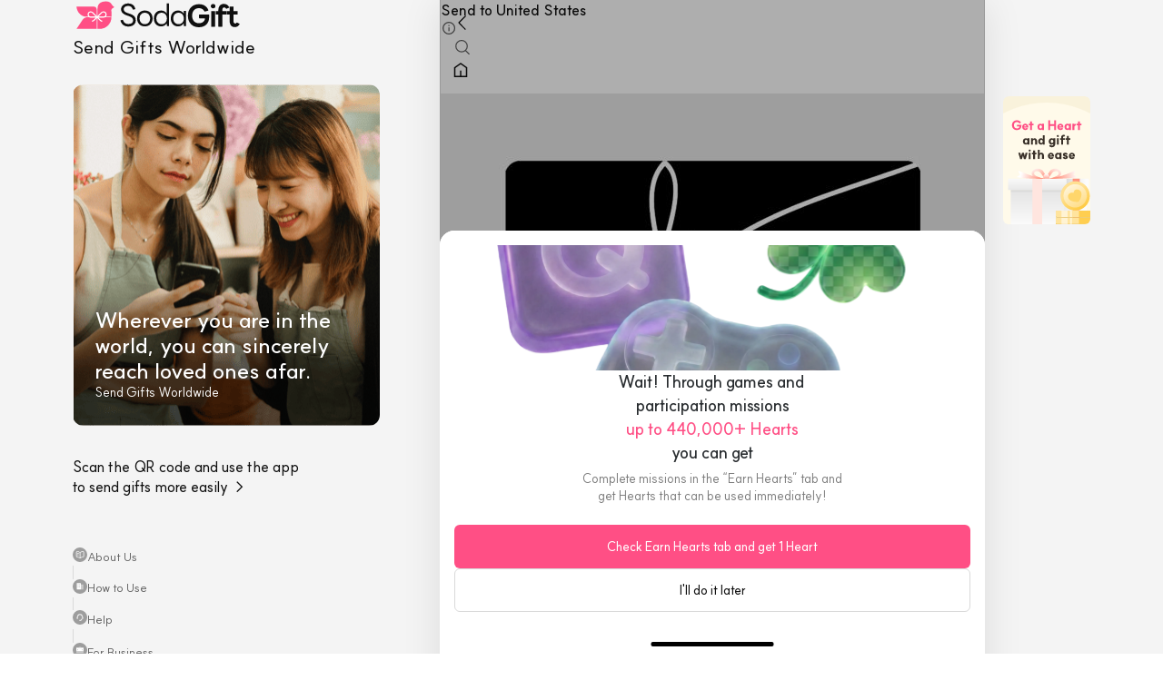

--- FILE ---
content_type: text/html; charset=utf-8
request_url: https://sodagift.com/en/send-to-united-states/brands/Yard-House_496/Yard-House-US%2425-Gift-Card_23627
body_size: 17113
content:
<!DOCTYPE html><html lang="en"><head><meta charSet="utf-8"/><meta name="viewport" content="width=device-width, initial-scale=1, maximum-scale=5"/><link rel="alternate" href="https://sodagift.com/ko/send-to-united-states/brands/Yard-House_496/Yard-House-US%2425-Gift-Card_23627" hrefLang="ko"/><link rel="alternate" href="https://sodagift.com/en/send-to-united-states/brands/Yard-House_496/Yard-House-US%2425-Gift-Card_23627" hrefLang="en"/><link rel="alternate" href="https://sodagift.com/en/send-to-united-states/brands/Yard-House_496/Yard-House-US%2425-Gift-Card_23627" hrefLang="x-default"/><link rel="canonical" href="https://sodagift.com/en/send-to-united-states/brands/Yard-House_496/Yard-House-US%2425-Gift-Card_23627"/><link rel="preload" href="/image/main.png" as="image" fetchpriority="high"/><link rel="preload" href="/image/entrance/app_qr_without_background.svg" as="image" fetchpriority="high"/><title>Yard House US$25 Gift Card In United States Yard House | SodaGift</title><meta name="description" content="Gift the best-selling Yard House US$25 Gift Card from United States Yard House. Double the impression of gift with a heartfelt personalized message."/><meta property="og:title" content="Yard House US$25 Gift Card"/><meta property="og:description" content="&lt;p&gt;1. Check an outlet locator for a Yard House near you that accepts this gift card (voucher).&lt;/p&gt;&lt;p&gt;2. Order your preferred products.&lt;/p&gt;&lt;p&gt;3. Show your gift card (voucher) at the time of billing to redeem.&lt;/p&gt;"/><meta property="og:url" content="https://sodagift.com/en/send-to-united-states/brands/496/23627"/><meta property="og:image" content="https://media.sodagift.com/img/image/2064402123430873.jpg"/><meta property="og:price:amount" content="26.25"/><meta property="og:price:currency" content="USD"/><meta property="og:locale" content="en_US"/><meta property="product:brand" content="Yard House"/><meta property="product:availability" content="in stock"/><meta property="product:category" content="Food Delivery &amp; Dining"/><meta property="product:condition" content="new"/><meta property="product:custom_label_1" content="US"/><meta property="product:custom_label_2" content="GIFT_CARD"/><meta property="product:locale" content="en_US"/><meta property="product:price:amount" content="26.25"/><meta property="product:price:currency" content="USD"/><meta property="product:retailer_item_id" content="23627"/><meta property="product:sale_price:amount" content="26.25"/><meta property="product:sale_price:currency" content="USD"/><meta name="next-head-count" content="29"/><link rel="icon" href="/favicon2.ico"/><link rel="preload" href="/_next/static/media/b471035bc347e80a-s.p.woff2" as="font" type="font/woff2" crossorigin="anonymous" data-next-font="size-adjust"/><link rel="preload" href="/_next/static/css/3d2128aba95329ac.css" as="style"/><link rel="stylesheet" href="/_next/static/css/3d2128aba95329ac.css" data-n-g=""/><noscript data-n-css=""></noscript><script defer="" nomodule="" src="/_next/static/chunks/polyfills-78c92fac7aa8fdd8.js"></script><script src="/_next/static/chunks/webpack-7db8493bbcc9054b.js" defer=""></script><script src="/_next/static/chunks/framework-56eb74ff06128874.js" defer=""></script><script src="/_next/static/chunks/main-083c5c647285e792.js" defer=""></script><script src="/_next/static/chunks/pages/_app-38c7190fe7ffe7a7.js" defer=""></script><script src="/_next/static/chunks/5430-b5b68725fac6adb4.js" defer=""></script><script src="/_next/static/chunks/7536-7d85bc482afdcccc.js" defer=""></script><script src="/_next/static/chunks/3768-3b565449724b1a52.js" defer=""></script><script src="/_next/static/chunks/6657-fb18aa70d4dcd341.js" defer=""></script><script src="/_next/static/chunks/2641-66253df01bdd31dd.js" defer=""></script><script src="/_next/static/chunks/6128-5d96f97b49e167c7.js" defer=""></script><script src="/_next/static/chunks/8019-cfeab6e84ed5931e.js" defer=""></script><script src="/_next/static/chunks/5359-ce6c6ae76cc1ed11.js" defer=""></script><script src="/_next/static/chunks/6031-53b9d9ca63eff3e4.js" defer=""></script><script src="/_next/static/chunks/pages/%5BsendTo%5D/brands/%5BbrandNameWithId%5D/%5BitemNameWithId%5D-6f8a738b15bd683e.js" defer=""></script><script src="/_next/static/MvJJbs9Md8jEn3M_ZW_qd/_buildManifest.js" defer=""></script><script src="/_next/static/MvJJbs9Md8jEn3M_ZW_qd/_ssgManifest.js" defer=""></script><style data-styled="" data-styled-version="6.1.1">.gASKAW{display:block;background-color:#d9d9d9;overflow:hidden;position:relative;}/*!sc*/
.gASKAW:after{content:'';position:absolute;top:0;right:0;bottom:0;left:0;animation:jbbEAI 1.2s linear 0.5s infinite;transform:translateX(-100%);will-change:transform;background:linear-gradient(90deg,transparent,rgba(255,255,255,0.35),transparent);}/*!sc*/
.fKusVF{display:block;background-color:#d9d9d9;overflow:hidden;position:relative;border-radius:12px;}/*!sc*/
.fKusVF:after{content:'';position:absolute;top:0;right:0;bottom:0;left:0;animation:jbbEAI 1.2s linear 0.5s infinite;transform:translateX(-100%);will-change:transform;background:linear-gradient(90deg,transparent,rgba(255,255,255,0.35),transparent);}/*!sc*/
data-styled.g1[id="sc-f070222-0"]{content:"gASKAW,fKusVF,"}/*!sc*/
:where(.hHpNzo){position:relative;display:flex;flex:0 1 auto;max-width:100%;flex-direction:column;}/*!sc*/
:where(.iXqdSl){position:relative;display:flex;flex:0 1 auto;max-width:100%;flex-direction:column;width:100%;height:100%;}/*!sc*/
data-styled.g2[id="sc-915e12b2-0"]{content:"hHpNzo,iXqdSl,"}/*!sc*/
:root{font-size:62.5%;--notion-font:'__suit_f6eb7e','__suit_Fallback_f6eb7e';}/*!sc*/
html{font-size:16px;}/*!sc*/
html,body{margin:0;padding:0;font-family:'__suit_f6eb7e','__suit_Fallback_f6eb7e';}/*!sc*/
input{font-family:'__suit_f6eb7e','__suit_Fallback_f6eb7e';}/*!sc*/
html,body,#__next{height:100%;}/*!sc*/
*{box-sizing:border-box;-webkit-tap-highlight-color:transparent!important;}/*!sc*/
button{cursor:pointer;border:0;}/*!sc*/
a{text-decoration:none;color:inherit;}/*!sc*/
#nprogress{pointer-events:none;}/*!sc*/
#nprogress .bar{background:#ff3c78;position:fixed;z-index:1031;top:0;left:0;width:100%;height:3px;}/*!sc*/
.hide-scrollbar::-webkit-scrollbar{display:none;}/*!sc*/
.hide-scrollbar{-ms-overflow-style:none;scrollbar-width:none;}/*!sc*/
.no-scroll{overflow:hidden;touch-action:none;-webkit-overflow-scrolling:none;overscroll-behavior:none;}/*!sc*/
.grecaptcha-badge{visibility:hidden;}/*!sc*/
data-styled.g3[id="sc-global-gYUfxj1"]{content:"sc-global-gYUfxj1,"}/*!sc*/
.bhblUF{display:inline-flex;align-items:flex-start;position:relative;flex-wrap:nowrap;white-space:break-spaces;margin:0;line-height:1.5;letter-spacing:0px;text-align:initial;justify-content:initial;color:#0f0f0f;line-height:undefined;text-decoration:initial;font-family:'__suit_f6eb7e','__suit_Fallback_f6eb7e';font-size:16px;font-weight:500;}/*!sc*/
.dPxkjJ{display:inline-flex;align-items:flex-start;position:relative;flex-wrap:nowrap;white-space:break-spaces;margin:0;line-height:1.5;letter-spacing:0px;text-align:initial;justify-content:initial;color:white;line-height:undefined;text-decoration:initial;font-family:'__suit_f6eb7e','__suit_Fallback_f6eb7e';font-size:24px;font-weight:600;}/*!sc*/
.gKJySM{display:inline-flex;align-items:flex-start;position:relative;flex-wrap:nowrap;white-space:break-spaces;margin:0;line-height:1.5;letter-spacing:0px;text-align:initial;justify-content:initial;color:white;line-height:undefined;text-decoration:initial;font-family:'__suit_f6eb7e','__suit_Fallback_f6eb7e';font-size:14px;font-weight:400;}/*!sc*/
.hLFeYK{display:inline-flex;align-items:flex-start;position:relative;flex-wrap:nowrap;white-space:break-spaces;margin:0;line-height:1.5;letter-spacing:0px;text-align:initial;justify-content:initial;color:#0f0f0f;line-height:undefined;text-decoration:initial;font-family:'__suit_f6eb7e','__suit_Fallback_f6eb7e';font-size:inherit;font-weight:400;}/*!sc*/
.iaWoOZ{display:inline-flex;align-items:flex-start;position:relative;flex-wrap:nowrap;white-space:break-spaces;margin:0;line-height:1.5;letter-spacing:0px;text-align:initial;justify-content:initial;color:#606060;line-height:undefined;text-decoration:initial;font-family:'__suit_f6eb7e','__suit_Fallback_f6eb7e';font-size:13px;font-weight:400;}/*!sc*/
.frMjVA{display:inline-flex;align-items:flex-start;position:relative;flex-wrap:nowrap;white-space:break-spaces;margin:0;line-height:1.5;letter-spacing:0px;text-align:initial;justify-content:initial;color:#0F0F0F;line-height:22px;text-decoration:initial;font-family:'__suit_f6eb7e','__suit_Fallback_f6eb7e';font-size:16px;font-weight:600;}/*!sc*/
.hBuLKV{display:inline-flex;align-items:flex-start;position:relative;flex-wrap:nowrap;white-space:break-spaces;margin:0;line-height:1.5;letter-spacing:0px;text-align:initial;justify-content:initial;color:#FFB7B7;line-height:19px;text-decoration:initial;font-family:'__suit_f6eb7e','__suit_Fallback_f6eb7e';font-size:12px;font-weight:500;}/*!sc*/
.cvYZbx{display:inline-flex;align-items:flex-start;position:relative;flex-wrap:nowrap;white-space:break-spaces;margin:0;line-height:1.5;letter-spacing:0px;text-align:initial;justify-content:initial;color:#222;line-height:19px;text-decoration:initial;font-family:'__suit_f6eb7e','__suit_Fallback_f6eb7e';font-size:14px;font-weight:500;}/*!sc*/
.jybhdw{display:inline-flex;align-items:flex-start;position:relative;flex-wrap:nowrap;white-space:break-spaces;margin:0;line-height:1.5;letter-spacing:0px;text-align:initial;justify-content:initial;color:#0F0F0F;line-height:undefined;text-decoration:initial;font-family:'__suit_f6eb7e','__suit_Fallback_f6eb7e';font-size:10px;font-weight:600;}/*!sc*/
.cNECCN{display:inline-flex;align-items:flex-start;position:relative;flex-wrap:nowrap;white-space:break-spaces;margin:0;line-height:1.5;letter-spacing:0px;text-align:initial;justify-content:initial;color:#0f0f0f;line-height:1.5;text-decoration:initial;font-family:'__suit_f6eb7e','__suit_Fallback_f6eb7e';font-size:16px;font-weight:500;}/*!sc*/
.kwpryL{display:inline-flex;align-items:flex-start;position:relative;flex-wrap:nowrap;white-space:break-spaces;margin:0;line-height:1.5;letter-spacing:0px;text-align:initial;justify-content:initial;color:#0F0F0F;line-height:22px;text-decoration:initial;font-family:'__suit_f6eb7e','__suit_Fallback_f6eb7e';font-size:15px;font-weight:600;}/*!sc*/
.cIavRZ{display:inline-flex;align-items:flex-start;position:relative;flex-wrap:nowrap;white-space:break-spaces;margin:0;line-height:1.5;letter-spacing:0px;text-align:initial;justify-content:initial;color:#0F0F0F;line-height:19px;text-decoration:initial;font-family:'__suit_f6eb7e','__suit_Fallback_f6eb7e';font-size:14px;font-weight:500;}/*!sc*/
.yyyMp{display:inline-flex;align-items:flex-start;position:relative;flex-wrap:nowrap;white-space:break-spaces;margin:0;line-height:1.5;letter-spacing:0px;text-align:initial;justify-content:initial;color:#131518;line-height:19px;text-decoration:initial;font-family:'__suit_f6eb7e','__suit_Fallback_f6eb7e';font-size:14px;font-weight:400;}/*!sc*/
.gVYRIH{display:inline-flex;align-items:flex-start;position:relative;flex-wrap:nowrap;white-space:break-spaces;margin:0;line-height:1.5;letter-spacing:0px;text-align:initial;justify-content:initial;color:#0F0F0F;line-height:19px;text-decoration:initial;font-family:'__suit_f6eb7e','__suit_Fallback_f6eb7e';font-size:13px;font-weight:400;}/*!sc*/
.jYIhvs{display:inline-flex;align-items:flex-start;position:relative;flex-wrap:nowrap;white-space:break-spaces;margin:0;line-height:1.5;letter-spacing:0px;text-align:initial;justify-content:initial;color:#0f0f0f;line-height:undefined;text-decoration:initial;font-family:'__suit_f6eb7e','__suit_Fallback_f6eb7e';font-size:14px;font-weight:600;}/*!sc*/
.cGOaCD{display:inline-flex;align-items:flex-start;position:relative;flex-wrap:nowrap;white-space:break-spaces;margin:0;line-height:1.5;letter-spacing:0px;text-align:initial;justify-content:initial;color:#9d9d9d;line-height:undefined;text-decoration:initial;font-family:'__suit_f6eb7e','__suit_Fallback_f6eb7e';font-size:14px;font-weight:600;}/*!sc*/
.iKWbQl{display:inline-flex;align-items:flex-start;position:relative;flex-wrap:nowrap;white-space:break-spaces;margin:0;line-height:1.5;letter-spacing:0px;text-align:initial;justify-content:initial;color:#0f0f0f;line-height:undefined;text-decoration:initial;font-family:'__suit_f6eb7e','__suit_Fallback_f6eb7e';font-size:13px;font-weight:400;}/*!sc*/
.cTxmKq{display:inline-flex;align-items:flex-start;position:relative;flex-wrap:nowrap;white-space:break-spaces;margin:0;line-height:1.5;letter-spacing:0px;text-align:initial;justify-content:initial;color:#7b7b7b;line-height:undefined;text-decoration:initial;font-family:'__suit_f6eb7e','__suit_Fallback_f6eb7e';font-size:12px;font-weight:500;}/*!sc*/
.EwjLA{display:inline-flex;align-items:flex-start;position:relative;flex-wrap:nowrap;white-space:break-spaces;margin:0;line-height:1.5;letter-spacing:0px;text-align:initial;justify-content:initial;color:#9d9d9d;line-height:undefined;text-decoration:line-through;font-family:'__suit_f6eb7e','__suit_Fallback_f6eb7e';font-size:12px;font-weight:500;}/*!sc*/
.fPqNNn{display:inline-flex;align-items:flex-start;position:relative;flex-wrap:nowrap;white-space:break-spaces;margin:0;line-height:1.5;letter-spacing:0px;text-align:initial;justify-content:initial;color:#0f0f0f;line-height:undefined;text-decoration:initial;font-family:'__suit_f6eb7e','__suit_Fallback_f6eb7e';font-size:15px;font-weight:800;}/*!sc*/
data-styled.g4[id="sc-8b83b458-0"]{content:"bhblUF,dPxkjJ,gKJySM,hLFeYK,iaWoOZ,frMjVA,hBuLKV,cvYZbx,jybhdw,cNECCN,kwpryL,cIavRZ,yyyMp,gVYRIH,jYIhvs,cGOaCD,iKWbQl,cTxmKq,EwjLA,fPqNNn,"}/*!sc*/
.eGVcRC{-webkit-mask-image:-webkit-radial-gradient(white,black);}/*!sc*/
.cTJmQz{-webkit-mask-image:-webkit-radial-gradient(white,black);width:20px;height:20px;}/*!sc*/
data-styled.g6[id="sc-e23cde3e-0"]{content:"eGVcRC,cTJmQz,"}/*!sc*/
.gmngHS{object-fit:contain;}/*!sc*/
data-styled.g7[id="sc-e23cde3e-1"]{content:"gmngHS,daYono,"}/*!sc*/
.inYvrY{width:100%;height:1px;min-height:1px;height:10px;background-color:#f4f4f4;}/*!sc*/
.gMKiqt{width:100%;height:1px;min-height:1px;height:1px;background-color:#EBEBEB;}/*!sc*/
data-styled.g10[id="sc-33ee781-0"]{content:"inYvrY,gMKiqt,"}/*!sc*/
.kaPhqx{position:absolute;top:0;right:0;bottom:0;left:0;}/*!sc*/
data-styled.g11[id="sc-3bdfdadb-0"]{content:"kaPhqx,"}/*!sc*/
.jPhuFp{cursor:pointer;text-decoration:none;}/*!sc*/
.jPhuFp:hover{opacity:0.88;}/*!sc*/
.jPhuFp:active{opacity:0.2;}/*!sc*/
.jPhuFp:visited{color:initial;}/*!sc*/
.jPhuFp[disabled]{opacity:0.4;cursor:not-allowed;}/*!sc*/
.jPhuFp>*{user-select:none;}/*!sc*/
data-styled.g12[id="sc-424cfc8d-0"]{content:"jPhuFp,"}/*!sc*/
.dUCueM path{fill:white;}/*!sc*/
data-styled.g14[id="sc-47e3d45c-0"]{content:"dUCueM,bciDgP,"}/*!sc*/
.hyXcRA{text-decoration:none;cursor:pointer;}/*!sc*/
data-styled.g19[id="sc-eb4d17f0-0"]{content:"hyXcRA,"}/*!sc*/
.hZEvub{display:inline-flex;justify-content:center;align-items:center;border-radius:16px;padding:12px 24px;border:none;outline:0;background:transparent;width:auto;}/*!sc*/
.XVZcI{display:inline-flex;justify-content:center;align-items:center;border-radius:16px;padding:12px 24px;border:none;outline:0;background:transparent;width:100%;}/*!sc*/
data-styled.g20[id="sc-f04248a6-0"]{content:"hZEvub,XVZcI,"}/*!sc*/
.jKVBph{white-space:nowrap;}/*!sc*/
data-styled.g21[id="sc-f04248a6-1"]{content:"jKVBph,"}/*!sc*/
.cA-DTNI{border-top-left-radius:24px;border-top-right-radius:24px;}/*!sc*/
.cAUzJs{border-top-left-radius:16px;border-top-right-radius:16px;}/*!sc*/
data-styled.g25[id="sc-64e9660a-0"]{content:"cA-DTNI,cAUzJs,"}/*!sc*/
.ekFMzQ{overflow:hidden;}/*!sc*/
data-styled.g62[id="sc-e2af58fa-0"]{content:"ekFMzQ,"}/*!sc*/
.dQSYhj{flex-direction:row;justify-content:space-between;padding:20px;min-height:64px;}/*!sc*/
data-styled.g65[id="sc-415f72bb-0"]{content:"dQSYhj,"}/*!sc*/
.cXAvyi{position:fixed;}/*!sc*/
data-styled.g81[id="sc-91f32041-0"]{content:"cXAvyi,"}/*!sc*/
.bmpHst{border-top-left-radius:16px;border-top-right-radius:16px;padding:0;background-color:white;}/*!sc*/
data-styled.g82[id="sc-268fa12c-0"]{content:"bmpHst,"}/*!sc*/
.hfZkjA{-webkit-overflow-scrolling:touch;overflow-x:auto;overflow-y:hidden;overflow:hidden;}/*!sc*/
.hfZkjA::-webkit-scrollbar{display:none;}/*!sc*/
.ljEBVV{-webkit-overflow-scrolling:touch;overflow-x:auto;overflow-y:hidden;overflow:auto;}/*!sc*/
.ljEBVV::-webkit-scrollbar{display:none;}/*!sc*/
data-styled.g92[id="sc-9f0db5cf-1"]{content:"hfZkjA,ljEBVV,"}/*!sc*/
.cFRVUL{max-width:unset;flex-direction:row;}/*!sc*/
data-styled.g93[id="sc-9f0db5cf-2"]{content:"cFRVUL,"}/*!sc*/
.fFexUI{display:flex;flex-direction:column;align-items:center;justify-content:space-between;position:fixed;top:0;width:100%;max-width:340px;height:100dvh;padding-bottom:32px;}/*!sc*/
data-styled.g104[id="sc-c8cddf78-0"]{content:"fFexUI,"}/*!sc*/
.kmzKgi{position:relative;margin:26px 0 34px;}/*!sc*/
data-styled.g106[id="sc-c8cddf78-2"]{content:"kmzKgi,"}/*!sc*/
.fYSluL{position:absolute;left:0;bottom:0;width:100%;padding:26px 24px;gap:10px;}/*!sc*/
data-styled.g107[id="sc-c8cddf78-3"]{content:"fYSluL,"}/*!sc*/
.ekOslP{flex-direction:row;justify-content:space-between;align-items:center;width:100%;}/*!sc*/
data-styled.g108[id="sc-c8cddf78-4"]{content:"ekOslP,"}/*!sc*/
.eRIYiK{flex-direction:row;align-items:center;justify-content:space-between;width:100%;}/*!sc*/
data-styled.g109[id="sc-c8cddf78-5"]{content:"eRIYiK,"}/*!sc*/
.jorXPF{padding:0;}/*!sc*/
.jorXPF svg{padding:2px;border-radius:50%;background:#9d9d9d;}/*!sc*/
data-styled.g110[id="sc-c8cddf78-6"]{content:"jorXPF,"}/*!sc*/
.dlviqS{border-left:1px solid #d9d9d9;height:14.5px;}/*!sc*/
data-styled.g111[id="sc-c8cddf78-7"]{content:"dlviqS,"}/*!sc*/
.hYtdTV{position:relative;padding-bottom:100%;width:100%;}/*!sc*/
data-styled.g112[id="sc-8a226296-0"]{content:"hYtdTV,"}/*!sc*/
.gMyQID{position:absolute;top:0;left:0;width:100%;height:100%;border-radius:inherit;}/*!sc*/
data-styled.g113[id="sc-8a226296-1"]{content:"gMyQID,"}/*!sc*/
.gfbiSw{position:absolute;top:0;left:0;width:100%;height:100%;border-radius:inherit;}/*!sc*/
data-styled.g114[id="sc-8a226296-2"]{content:"gfbiSw,"}/*!sc*/
.bQTVar{flex:1;}/*!sc*/
data-styled.g128[id="sc-4c9af48f-0"]{content:"bQTVar,"}/*!sc*/
.jQPKaP{width:100%;flex-shrink:0;visibility:hidden;}/*!sc*/
data-styled.g130[id="sc-4c9af48f-2"]{content:"jQPKaP,"}/*!sc*/
.iuKFjX{display:flex;flex-direction:row;align-items:flex-start;justify-content:center;width:100%;min-height:100dvh;background:#f4f4f4;}/*!sc*/
data-styled.g152[id="sc-9a713f4c-0"]{content:"iuKFjX,"}/*!sc*/
.bPwBPl{display:none;}/*!sc*/
@media screen and (min-width:1048px){.bPwBPl{margin-right:64px;display:block;}}/*!sc*/
data-styled.g153[id="sc-9a713f4c-1"]{content:"bPwBPl,"}/*!sc*/
.efzrnJ{display:none;}/*!sc*/
@media screen and (min-width:1048px){.efzrnJ{margin-left:20px;width:96px;display:block;}}/*!sc*/
data-styled.g154[id="sc-9a713f4c-2"]{content:"efzrnJ,"}/*!sc*/
.eGtZrF{flex:none;width:100%;max-width:600px;background:white;box-sizing:content-box;}/*!sc*/
data-styled.g155[id="sc-9a713f4c-3"]{content:"eGtZrF,"}/*!sc*/
.elHakX{min-height:100dvh;}/*!sc*/
data-styled.g156[id="sc-9a713f4c-4"]{content:"elHakX,"}/*!sc*/
.cLsGQd{flex:1;box-shadow:0px 4px 40px 0px rgba(0,0,0,0.1);padding-bottom:0;}/*!sc*/
@media (min-width:866px){.cLsGQd{border-left:1px solid #e1e1e1;border-right:1px solid #e1e1e1;}}/*!sc*/
data-styled.g157[id="sc-9a713f4c-5"]{content:"cLsGQd,"}/*!sc*/
@keyframes jbbEAI{0%{transform:translateX(-100%);}60%{transform:translateX(100%);}100%{transform:translateX(100%);}}/*!sc*/
data-styled.g159[id="sc-keyframes-jbbEAI"]{content:"jbbEAI,"}/*!sc*/
.cZXact{flex-direction:row;justify-content:flex-start;margin-bottom:4px;}/*!sc*/
.cNBbYV{flex-direction:row;justify-content:flex-start;}/*!sc*/
data-styled.g160[id="sc-59811364-0"]{content:"cZXact,cNBbYV,"}/*!sc*/
.dAQGKQ{flex:1;margin-right:4px;}/*!sc*/
.kYVysE{flex:1;}/*!sc*/
data-styled.g161[id="sc-59811364-1"]{content:"dAQGKQ,kYVysE,"}/*!sc*/
.dZsmia{display:flex;justify-content:center;align-items:center;position:absolute;top:5px;right:5px;padding:3px;background-color:transparent;}/*!sc*/
data-styled.g163[id="sc-36adc1d3-0"]{content:"dZsmia,"}/*!sc*/
.larhER{align-self:flex-start;flex-direction:row;align-items:center;gap:2px;padding:2px 5px 2px 3px;border-radius:2px;border:1px solid #ebebeb;}/*!sc*/
data-styled.g164[id="sc-737b6b86-0"]{content:"larhER,"}/*!sc*/
.ftYWbx{border-bottom:1px solid #ebebeb;}/*!sc*/
data-styled.g168[id="sc-7508f975-0"]{content:"ftYWbx,"}/*!sc*/
.hfHjAk{flex-direction:row;position:static;width:100%;}/*!sc*/
data-styled.g169[id="sc-7508f975-1"]{content:"hfHjAk,"}/*!sc*/
.iNGIkX{position:absolute;bottom:0px;height:2px;background-color:#0f0f0f;transition:0.3s cubic-bezier(0.25,0.8,0.5,1);}/*!sc*/
data-styled.g170[id="sc-7508f975-2"]{content:"iNGIkX,"}/*!sc*/
.ejVWkh{outline:none;}/*!sc*/
data-styled.g171[id="sc-937972a7-0"]{content:"ejVWkh,"}/*!sc*/
.huXHwS img,.huXHwS span,.huXHwS p{width:100%;}/*!sc*/
data-styled.g172[id="sc-d90c6c2b-0"]{content:"huXHwS,"}/*!sc*/
.foFeqI{flex:1;padding:0;}/*!sc*/
data-styled.g208[id="sc-6bfdfd20-0"]{content:"foFeqI,"}/*!sc*/
.kHbUGJ{flex:1;}/*!sc*/
data-styled.g209[id="sc-6bfdfd20-1"]{content:"kHbUGJ,"}/*!sc*/
.jNHxNV{position:relative;}/*!sc*/
data-styled.g210[id="sc-6bfdfd20-2"]{content:"jNHxNV,"}/*!sc*/
.lqFez{padding-right:12px;margin-top:8px;}/*!sc*/
data-styled.g211[id="sc-6bfdfd20-3"]{content:"lqFez,"}/*!sc*/
.cmra-DI{margin-bottom:2px;}/*!sc*/
data-styled.g212[id="sc-6bfdfd20-4"]{content:"cmra-DI,"}/*!sc*/
.fJIqOJ{margin-bottom:6px;}/*!sc*/
data-styled.g213[id="sc-6bfdfd20-5"]{content:"fJIqOJ,"}/*!sc*/
.dhhGyA{margin-bottom:8px;flex-direction:row;}/*!sc*/
data-styled.g214[id="sc-6bfdfd20-6"]{content:"dhhGyA,"}/*!sc*/
.eSoPmx{flex-direction:column;justify-content:flex-start;align-items:center;}/*!sc*/
data-styled.g215[id="sc-6bfdfd20-7"]{content:"eSoPmx,"}/*!sc*/
.kMWgzJ{flex:1;}/*!sc*/
data-styled.g239[id="sc-9190dadc-0"]{content:"kMWgzJ,"}/*!sc*/
.lhBqaE{position:fixed;top:0;width:598px;flex-direction:row;align-items:center;justify-content:space-between;padding:13px 12px;background:white;z-index:10;}/*!sc*/
data-styled.g240[id="sc-9190dadc-1"]{content:"lhBqaE,"}/*!sc*/
.llIeSA{display:flex;padding:0;background:transparent;border:0;}/*!sc*/
data-styled.g241[id="sc-9190dadc-2"]{content:"llIeSA,"}/*!sc*/
.puvMj{padding:12px 0 24px;}/*!sc*/
data-styled.g243[id="sc-9190dadc-4"]{content:"puvMj,"}/*!sc*/
.dYXQTs{flex-direction:row;align-items:center;margin-bottom:10px;padding:0 16px;}/*!sc*/
data-styled.g244[id="sc-9190dadc-5"]{content:"dYXQTs,"}/*!sc*/
.kINOKO{padding:0 16px;}/*!sc*/
data-styled.g246[id="sc-9190dadc-7"]{content:"kINOKO,"}/*!sc*/
</style></head><body><noscript><iframe title="google-tag-manager" src="https://www.googletagmanager.com/ns.html?id=GTM-533V5F5" height="0" width="0" style="display:none;visibility:hidden"></iframe></noscript><div id="__next"><div id="fixed-mobile-layout" class="sc-915e12b2-0 hHpNzo sc-9a713f4c-0 iuKFjX"><div style="width:340px" class="sc-915e12b2-0 hHpNzo sc-9a713f4c-1 bPwBPl"><aside class="sc-c8cddf78-0 fFexUI"><div class="sc-915e12b2-0 hHpNzo"></div><div style="width:100%" class="sc-915e12b2-0 hHpNzo"><div class="sc-915e12b2-0 hHpNzo sc-c8cddf78-1 etuQB"><a style="flex-direction:column;align-self:flex-start" class="sc-eb4d17f0-0 hyXcRA" href="/en"><img alt="logo" loading="lazy" width="187" height="34" decoding="async" data-nimg="1" style="color:transparent" src="/image/logo.svg"/><span style="font-size:20px;font-weight:500" class="sc-8b83b458-0 bhblUF">Send Gifts Worldwide</span></a></div><div class="sc-915e12b2-0 hHpNzo sc-c8cddf78-2 kmzKgi"><div style="width:338px;height:376px;border-radius:12px" class="sc-915e12b2-0 hHpNzo sc-e23cde3e-0 eGVcRC"><span style="position:absolute;top:0;right:0;bottom:0;left:0;width:100%;height:100%" class="sc-f070222-0 gASKAW"></span><div style="position:absolute;top:0;right:0;bottom:0;left:0;opacity:0.1" class="sc-915e12b2-0 hHpNzo"><img alt="sodagift" fetchpriority="high" decoding="async" data-nimg="fill" class="sc-e23cde3e-1 gmngHS" style="position:absolute;height:100%;width:100%;left:0;top:0;right:0;bottom:0;color:transparent" src="/image/main.png"/></div></div><div class="sc-915e12b2-0 hHpNzo sc-c8cddf78-3 fYSluL"><span style="line-height:28px" class="sc-8b83b458-0 dPxkjJ">Wherever you are in the
world, you can sincerely
reach loved ones afar.</span><span class="sc-8b83b458-0 gKJySM">Send Gifts Worldwide</span></div></div><div class="sc-915e12b2-0 hHpNzo sc-c8cddf78-4 ekOslP"><span style="line-height:22px" class="sc-8b83b458-0 bhblUF">Scan the QR code and use the app
to send gifts more easily →</span><div style="width:56px;height:56px;flex-shrink:0" class="sc-915e12b2-0 hHpNzo sc-e23cde3e-0 eGVcRC"><span style="position:absolute;top:0;right:0;bottom:0;left:0;width:100%;height:100%" class="sc-f070222-0 gASKAW"></span><div style="position:absolute;top:0;right:0;bottom:0;left:0;opacity:0.1" class="sc-915e12b2-0 hHpNzo"><img alt="get the app" fetchpriority="high" decoding="async" data-nimg="fill" class="sc-e23cde3e-1 gmngHS" style="position:absolute;height:100%;width:100%;left:0;top:0;right:0;bottom:0;color:transparent" src="/image/entrance/app_qr_without_background.svg"/></div></div></div></div><div class="sc-915e12b2-0 hHpNzo sc-c8cddf78-5 eRIYiK"><a class="sc-eb4d17f0-0 hyXcRA" href="/en/about-us"><div role="button" class="sc-915e12b2-0 hHpNzo sc-424cfc8d-0 jPhuFp sc-f04248a6-0 hZEvub sc-c8cddf78-6 jorXPF"><span style="flex-direction:row;align-items:center;gap:4px" class="sc-8b83b458-0 hLFeYK sc-f04248a6-1 jKVBph"><div class="sc-915e12b2-0 hHpNzo"><svg xmlns="http://www.w3.org/2000/svg" fill="none" viewBox="0 0 25 24" role="graphics-symbol" color="#0f0f0f" width="16" height="16" class="sc-47e3d45c-0 dUCueM" aria-label="book"><path fill="#000" fill-rule="evenodd" d="M3.816 6.116c0-1.277 1.033-2.424 2.408-2.269 1.885.213 4.502.791 6.408 2.127.11.077.26.077.368 0 1.907-1.336 4.524-1.914 6.409-2.127 1.374-.155 2.407.992 2.407 2.27v9.382c0 1.31-1.03 2.337-2.256 2.476-1.81.204-4.158.75-5.79 1.893-.57.4-1.337.4-1.908 0-1.63-1.143-3.979-1.689-5.789-1.893-1.226-.139-2.257-1.165-2.257-2.476zm2.257-.935c-.454-.052-.915.328-.915.935V15.5c0 .573.463 1.074 1.066 1.142 1.73.196 4.074.698 5.922 1.811V7.232a1.7 1.7 0 0 1-.284-.159c-1.63-1.143-3.979-1.688-5.789-1.892m7.414 2.052v11.22c1.848-1.114 4.193-1.616 5.922-1.812.603-.068 1.066-.569 1.066-1.142V6.116c0-.607-.46-.987-.915-.935-1.81.204-4.158.75-5.79 1.892q-.135.095-.283.16M6.323 8.778a.67.67 0 0 1 .766-.56c1.087.168 2.313.45 3.47.898a.671.671 0 0 1-.483 1.252c-1.045-.404-2.171-.666-3.193-.824a.67.67 0 0 1-.56-.766m0 3.332a.67.67 0 0 1 .766-.56c.55.085 1.135.199 1.727.348a.67.67 0 1 1-.328 1.302 18 18 0 0 0-1.605-.324.67.67 0 0 1-.56-.766" clip-rule="evenodd"></path></svg></div><span class="sc-8b83b458-0 iaWoOZ">About Us</span></span></div></a><div class="sc-915e12b2-0 hHpNzo sc-c8cddf78-7 dlviqS"></div><a class="sc-eb4d17f0-0 hyXcRA" href="/en/send-to-korea/how-to-use"><div role="button" class="sc-915e12b2-0 hHpNzo sc-424cfc8d-0 jPhuFp sc-f04248a6-0 hZEvub sc-c8cddf78-6 jorXPF"><span style="flex-direction:row;align-items:center;gap:4px" class="sc-8b83b458-0 hLFeYK sc-f04248a6-1 jKVBph"><div class="sc-915e12b2-0 hHpNzo"><svg xmlns="http://www.w3.org/2000/svg" fill="none" viewBox="0 0 12 13" role="graphics-symbol" color="#0f0f0f" width="16" height="16" class="sc-47e3d45c-0 bciDgP" aria-label="building"><path fill="#fff" d="M2.588 2.484h4.005a.4.4 0 0 1 .4.4v7.21H2.188v-7.21a.4.4 0 0 1 .4-.4"></path><path fill="#CBCBCB" d="M7.394 4.086h2.403a.4.4 0 0 1 .4.4v5.607H6.993V4.487a.4.4 0 0 1 .4-.401"></path><path fill="#D9D9D9" d="M4.09 3.585h-.601a.2.2 0 0 0-.2.2v.601c0 .111.09.2.2.2h.6a.2.2 0 0 0 .201-.2v-.6a.2.2 0 0 0-.2-.2M5.692 3.585H5.09a.2.2 0 0 0-.2.2v.601c0 .111.09.2.2.2h.6a.2.2 0 0 0 .2-.2v-.6a.2.2 0 0 0-.2-.2M4.09 5.187h-.601a.2.2 0 0 0-.2.2v.601c0 .11.09.2.2.2h.6a.2.2 0 0 0 .201-.2v-.6a.2.2 0 0 0-.2-.2M5.692 5.187H5.09a.2.2 0 0 0-.2.2v.601c0 .11.09.2.2.2h.6a.2.2 0 0 0 .2-.2v-.6a.2.2 0 0 0-.2-.2M4.09 6.79h-.601a.2.2 0 0 0-.2.2v.6c0 .11.09.2.2.2h.6a.2.2 0 0 0 .201-.2v-.6a.2.2 0 0 0-.2-.2M5.692 6.79H5.09a.2.2 0 0 0-.2.2v.6c0 .11.09.2.2.2h.6a.2.2 0 0 0 .2-.2v-.6a.2.2 0 0 0-.2-.2"></path></svg></div><span class="sc-8b83b458-0 iaWoOZ">How to Use</span></span></div></a><div class="sc-915e12b2-0 hHpNzo sc-c8cddf78-7 dlviqS"></div><button type="button" class="sc-915e12b2-0 hHpNzo sc-424cfc8d-0 jPhuFp sc-f04248a6-0 hZEvub sc-c8cddf78-6 jorXPF"><span style="flex-direction:row;align-items:center;gap:4px" class="sc-8b83b458-0 hLFeYK sc-f04248a6-1 jKVBph"><div class="sc-915e12b2-0 hHpNzo"><svg xmlns="http://www.w3.org/2000/svg" fill="none" viewBox="0 0 12 13" role="graphics-symbol" color="#0f0f0f" width="16" height="16" class="sc-47e3d45c-0 bciDgP" aria-label="support"><path fill="#fff" fill-rule="evenodd" d="M6 3.436A2.216 2.216 0 0 0 3.784 5.65v1.383h-.922V5.648a3.138 3.138 0 0 1 6.276 0v1.384h-.922V5.65A2.217 2.217 0 0 0 6 3.436M8.87 7.775c.198.159.23.449.071.648L7.328 10.44H5.63a.461.461 0 0 1 0-.922h1.254L8.22 7.847a.46.46 0 0 1 .648-.072" clip-rule="evenodd"></path><path fill="#D9D9D9" d="M3.05 5.553h.368a.37.37 0 0 1 .37.37v2.212a.37.37 0 0 1-.37.369H3.05a1.106 1.106 0 0 1-1.107-1.107V6.66A1.106 1.106 0 0 1 3.05 5.553M8.581 5.553h.37a1.106 1.106 0 0 1 1.105 1.107v.737A1.106 1.106 0 0 1 8.95 8.504h-.369a.37.37 0 0 1-.368-.37V5.923a.37.37 0 0 1 .368-.369"></path></svg></div><span class="sc-8b83b458-0 iaWoOZ">Help</span></span></button><div class="sc-915e12b2-0 hHpNzo sc-c8cddf78-7 dlviqS"></div><button type="button" class="sc-915e12b2-0 hHpNzo sc-424cfc8d-0 jPhuFp sc-f04248a6-0 hZEvub sc-c8cddf78-6 jorXPF"><span style="flex-direction:row;align-items:center;gap:4px" class="sc-8b83b458-0 hLFeYK sc-f04248a6-1 jKVBph"><div class="sc-915e12b2-0 hHpNzo"><svg xmlns="http://www.w3.org/2000/svg" fill="none" viewBox="0 0 12 13" role="graphics-symbol" color="#0f0f0f" width="16" height="16" class="sc-47e3d45c-0 bciDgP" aria-label="sales"><path fill="#CBCBCB" d="M9.868 3.684H2.132a.43.43 0 0 0-.43.43V9.7c0 .238.193.43.43.43h7.736a.43.43 0 0 0 .43-.43V4.113a.43.43 0 0 0-.43-.43"></path><path fill="#CBCBCB" d="M5.14 2.824h1.72a.43.43 0 0 1 .429.43v.43H4.71v-.43a.43.43 0 0 1 .43-.43"></path><path fill="#fff" d="M9.868 3.688H2.132a.43.43 0 0 0-.43.43v2.578a.86.86 0 0 0 .86.86h6.876a.86.86 0 0 0 .86-.86V4.117a.43.43 0 0 0-.43-.43"></path><path fill="#CBCBCB" d="M3.851 5.403h-.86v1.289h.86zM9.008 5.403h-.86v1.289h.86z"></path></svg></div><span class="sc-8b83b458-0 iaWoOZ">For Business</span></span></button></div></aside></div><main id="fixed-mobile-layout-main-content" class="sc-915e12b2-0 hHpNzo sc-9a713f4c-3 eGtZrF"><div class="sc-915e12b2-0 hHpNzo sc-9a713f4c-4 elHakX"><div class="sc-915e12b2-0 hHpNzo sc-9a713f4c-5 cLsGQd"><div class="sc-915e12b2-0 hHpNzo sc-9190dadc-0 kMWgzJ"><div class="sc-915e12b2-0 hHpNzo sc-9190dadc-1 lhBqaE"><button class="sc-9190dadc-2 llIeSA"><div class="sc-915e12b2-0 hHpNzo"><svg xmlns="http://www.w3.org/2000/svg" fill="none" viewBox="0 0 24 25" role="graphics-symbol" color="#0f0f0f" width="24" height="24" class="sc-47e3d45c-0 bciDgP" aria-label="chevron-left-thin"><path fill="#000" fill-rule="evenodd" d="M15.874 4.496a.6.6 0 0 1-.005.848l-7.182 7.108 6.876 7.137a.6.6 0 1 1-.865.832l-7.286-7.563a.6.6 0 0 1 .01-.843l7.603-7.524a.6.6 0 0 1 .849.005" clip-rule="evenodd"></path></svg></div></button><div style="flex-direction:row;align-items:center;gap:3px;justify-content:center;z-index:-1" class="sc-915e12b2-0 iXqdSl sc-3bdfdadb-0 kaPhqx"><span class="sc-8b83b458-0 frMjVA">Send to United States</span><div role="button" class="sc-915e12b2-0 hHpNzo sc-424cfc8d-0 jPhuFp"><svg xmlns="http://www.w3.org/2000/svg" fill="none" viewBox="0 0 19 19" style="width:18px;height:18px"><path fill="#606060" d="M10.325 6.514a.75.75 0 1 1-1.5 0 .75.75 0 0 1 1.5 0M10.25 9.139a.675.675 0 1 0-1.35 0v3.375a.675.675 0 1 0 1.35 0z"></path><path fill="#606060" fill-rule="evenodd" d="M2.15 9.514a7.425 7.425 0 1 1 14.85 0 7.425 7.425 0 0 1-14.85 0m7.425-6.075a6.075 6.075 0 1 0 0 12.15 6.075 6.075 0 0 0 0-12.15" clip-rule="evenodd"></path></svg></div></div><div style="flex-direction:row;align-items:center;gap:16px" class="sc-915e12b2-0 hHpNzo"><a class="sc-eb4d17f0-0 hyXcRA sc-9190dadc-3 dbWUIl" href="/en/send-to-united-states/search"><div class="sc-915e12b2-0 hHpNzo"><svg xmlns="http://www.w3.org/2000/svg" fill="none" viewBox="0 0 22 22" role="graphics-symbol" color="#0f0f0f" width="24" height="24" class="sc-47e3d45c-0 bciDgP" aria-label="search-thin"><g fill="#606060" fill-rule="evenodd" clip-rule="evenodd"><path d="M10.1 4.724a5.211 5.211 0 1 0 0 10.422 5.211 5.211 0 0 0 0-10.422m-6.312 5.21a6.311 6.311 0 1 1 12.623 0 6.311 6.311 0 0 1-12.623 0"></path><path d="M13.671 13.837a.55.55 0 0 1 .778 0l3.601 3.6a.55.55 0 1 1-.778.778l-3.6-3.6a.55.55 0 0 1 0-.778"></path></g></svg></div></a><a class="sc-eb4d17f0-0 hyXcRA sc-9190dadc-3 dbWUIl" href="/en/send-to-united-states"><div class="sc-915e12b2-0 hHpNzo"><svg xmlns="http://www.w3.org/2000/svg" fill="none" viewBox="0 0 25 24" role="graphics-symbol" color="#0f0f0f" width="20" height="20" class="sc-47e3d45c-0 bciDgP" aria-label="home-outlined"><path fill="#0F0F0F" fill-rule="evenodd" d="m12.533 2.07 9.106 6.427v13.434H3.427V8.497zm0 2.203L5.227 9.43v10.701h14.612v-10.7z" clip-rule="evenodd"></path><path fill="#0F0F0F" fill-rule="evenodd" d="M11.633 21.117v-8.286h1.8v8.286z" clip-rule="evenodd"></path></svg></div></a></div></div><div style="padding-top:52px" class="sc-915e12b2-0 hHpNzo"><div class="sc-915e12b2-0 hHpNzo sc-4c9af48f-0 bQTVar"><div class="sc-915e12b2-0 hHpNzo sc-9f0db5cf-0 jnIbrg"><div class="sc-915e12b2-0 hHpNzo sc-9f0db5cf-1 hfZkjA"><div class="sc-915e12b2-0 hHpNzo sc-9f0db5cf-2 cFRVUL sc-4c9af48f-1 hVITkj"><div style="flex-direction:row;transform:translate3d(0, 0, 0);width:100%" class="sc-915e12b2-0 hHpNzo"><div data-slide="true" class="sc-915e12b2-0 hHpNzo sc-4c9af48f-2 jQPKaP"><div class="sc-8a226296-0 hYtdTV"><div class="sc-8a226296-1 gMyQID" style="opacity:1"><span style="border-radius:inherit;height:100%" type="rect" class="sc-f070222-0 fKusVF"></span></div><div class="sc-8a226296-2 gfbiSw" style="opacity:0"><img alt="product image" loading="lazy" decoding="async" data-nimg="fill" style="position:absolute;height:100%;width:100%;left:0;top:0;right:0;bottom:0;object-fit:cover;color:transparent;border-radius:inherit" src="https://media.sodagift.com/img/image/2064402123430873-600x600.jpg"/></div></div></div></div></div></div></div></div></div><div style="padding:8px 12px;background:rgba(15, 15, 15, 0.84);flex-direction:row;align-items:center;justify-content:center" class="sc-915e12b2-0 hHpNzo"><svg xmlns="http://www.w3.org/2000/svg" fill="none" viewBox="0 0 17 17" style="width:16px;height:16px;margin-right:2px"><path fill="#FFB7B7" fill-rule="evenodd" d="M2.343 8.5a6.6 6.6 0 1 1 13.2 0 6.6 6.6 0 0 1-13.2 0m6.6-3.267a.6.6 0 0 1 .6.6v3a.6.6 0 1 1-1.2 0v-3a.6.6 0 0 1 .6-.6m.667 5.934a.667.667 0 1 1-1.333 0 .667.667 0 0 1 1.333 0" clip-rule="evenodd"></path></svg><span class="sc-8b83b458-0 hBuLKV">No returns and no refunds on gift cards.</span></div><div style="border-top:1px solid #EBEBEB;border-bottom:1px solid #EBEBEB" class="sc-915e12b2-0 hHpNzo"><a style="width:100%" class="sc-eb4d17f0-0 hyXcRA" href="/en/send-to-united-states/brands/Yard-House_496"><div role="button" style="padding:14px 16px" class="sc-915e12b2-0 hHpNzo sc-424cfc8d-0 jPhuFp sc-f04248a6-0 XVZcI"><div style="width:100%;flex-direction:row;align-items:center;justify-content:space-between" class="sc-915e12b2-0 hHpNzo"><div style="flex-direction:row;align-items:center" class="sc-915e12b2-0 hHpNzo"><div style="border-radius:50%;margin-right:8px" class="sc-915e12b2-0 hHpNzo sc-e23cde3e-0 cTJmQz"><span style="position:absolute;top:0;right:0;bottom:0;left:0;width:100%;height:100%" class="sc-f070222-0 gASKAW"></span><div style="position:absolute;top:0;right:0;bottom:0;left:0;opacity:0.1" class="sc-915e12b2-0 hHpNzo"><img alt="Yard House thumbnail image" loading="lazy" width="20" height="20" decoding="async" data-nimg="1" class="sc-e23cde3e-1 daYono" style="color:transparent" src="https://media.sodagift.com/img/image/52119550004050.jpg"/></div></div><span class="sc-8b83b458-0 cvYZbx">Yard House</span></div><svg xmlns="http://www.w3.org/2000/svg" fill="none" viewBox="0 0 17 17" style="width:16px;height:16px"><path fill="#171719" d="M5.516 2.964a.6.6 0 0 0 0 .849l4.909 4.909-4.91 4.909a.6.6 0 1 0 .85.848l5.332-5.333a.6.6 0 0 0 0-.848L6.364 2.964a.6.6 0 0 0-.848 0"></path></svg></div></div></a></div><div class="sc-915e12b2-0 hHpNzo sc-9190dadc-4 puvMj"><div class="sc-915e12b2-0 hHpNzo sc-9190dadc-5 dYXQTs"><div class="sc-915e12b2-0 hHpNzo sc-737b6b86-0 larhER"><img alt="mobile gift" loading="lazy" width="16" height="16" decoding="async" data-nimg="1" style="color:transparent" src="/image/gift-mobile.svg"/><span class="sc-8b83b458-0 jybhdw">eGift</span></div></div><h1 class="sc-8b83b458-0 cNECCN sc-9190dadc-7 kINOKO">Yard House US$25 Gift Card</h1><div style="padding:0 16px;margin-top:21px;flex-direction:row;align-items:flex-end;justify-content:space-between" class="sc-915e12b2-0 hHpNzo"><div class="sc-915e12b2-0 hHpNzo"><span style="width:100px;height:27px" type="rect" class="sc-f070222-0 fKusVF"></span></div><div style="flex-direction:row;align-items:center;gap:14px" class="sc-915e12b2-0 hHpNzo"><button type="button" style="position:relative;padding:0;top:0;right:0" class="sc-36adc1d3-0 dZsmia"><div class="sc-915e12b2-0 hHpNzo"><svg xmlns="http://www.w3.org/2000/svg" fill="none" viewBox="0 0 25 24" role="graphics-symbol" color="#0f0f0f" width="24" height="24" class="sc-47e3d45c-0 bciDgP" aria-label="black-heart-outlined"><path fill="#171719" fill-rule="evenodd" d="M2.443 9.4c0-3.463 2.67-6.3 6.1-6.3 1.743 0 3.298.737 4.4 1.919a5.99 5.99 0 0 1 4.4-1.919c3.43 0 6.1 2.837 6.1 6.3 0 1.64-.593 3.02-1.52 4.303-.91 1.258-2.177 2.465-3.567 3.757l-.005.003-3.739 3.428c-.173.159-.339.311-.49.429-.165.13-.367.262-.623.34a1.9 1.9 0 0 1-1.111 0 1.9 1.9 0 0 1-.624-.34c-.15-.118-.316-.27-.49-.428l-3.739-3.428-.004-.004c-1.39-1.292-2.657-2.5-3.567-3.757-.927-1.282-1.52-2.663-1.52-4.303m6.1-4.5c-2.37 0-4.3 1.963-4.3 4.5 0 1.16.407 2.18 1.18 3.247.79 1.092 1.922 2.184 3.33 3.491l4.123 3.78a.1.1 0 0 0 .135-.001l4.122-3.779c1.408-1.307 2.542-2.4 3.331-3.49.773-1.069 1.18-2.088 1.18-3.248 0-2.537-1.93-4.5-4.3-4.5-1.534 0-2.869.813-3.632 2.069a.9.9 0 0 1-1.538 0c-.763-1.256-2.098-2.07-3.63-2.07" clip-rule="evenodd"></path></svg></div></button></div></div></div><div role="separator" class="sc-915e12b2-0 hHpNzo sc-33ee781-0 inYvrY"></div><section style="padding:18px 16px 16px" class="sc-915e12b2-0 hHpNzo"><span style="margin-bottom:6px" class="sc-8b83b458-0 kwpryL">Product Info</span><div style="flex-direction:row;align-items:center;justify-content:space-between;height:46px" class="sc-915e12b2-0 hHpNzo"><span class="sc-8b83b458-0 cIavRZ">Type</span><span class="sc-8b83b458-0 yyyMp">Gift Card</span></div><div role="separator" color="#EBEBEB" class="sc-915e12b2-0 hHpNzo sc-33ee781-0 gMKiqt"></div><div style="flex-direction:row;align-items:center;justify-content:space-between;height:46px" class="sc-915e12b2-0 hHpNzo"><span class="sc-8b83b458-0 cIavRZ">Redeemable at</span><span class="sc-8b83b458-0 yyyMp">Yard House</span></div><div role="separator" color="#EBEBEB" class="sc-915e12b2-0 hHpNzo sc-33ee781-0 gMKiqt"></div><div style="flex-direction:row;align-items:center;justify-content:space-between;height:46px" class="sc-915e12b2-0 hHpNzo"><span class="sc-8b83b458-0 cIavRZ">Expires on</span><span class="sc-8b83b458-0 yyyMp">This gift card does not expire</span></div><div role="separator" color="#EBEBEB" class="sc-915e12b2-0 hHpNzo sc-33ee781-0 gMKiqt"></div><div style="flex-direction:row;align-items:center;justify-content:space-between;height:46px" class="sc-915e12b2-0 hHpNzo"><span class="sc-8b83b458-0 cIavRZ">Delivery Method</span><span class="sc-8b83b458-0 yyyMp">Send via Link share, Email</span></div><div role="separator" color="#EBEBEB" class="sc-915e12b2-0 hHpNzo sc-33ee781-0 gMKiqt"></div><div class="sc-915e12b2-0 hHpNzo"><div style="flex-direction:row;align-items:center;justify-content:space-between;height:46px" class="sc-915e12b2-0 hHpNzo"><span class="sc-8b83b458-0 cIavRZ">Notices</span></div><div style="padding:16px 14px;border-radius:2px;border:1px solid #EBEBEB;background:#FAFAFA" class="sc-915e12b2-0 hHpNzo"><span style="margin-bottom:0" class="sc-8b83b458-0 gVYRIH">• <!-- -->Service fee (5%) included</span></div></div></section><div role="separator" class="sc-915e12b2-0 hHpNzo sc-33ee781-0 inYvrY"></div><section style="padding:16px 0 26px 16px" class="sc-915e12b2-0 hHpNzo"><span style="margin-bottom:14px" class="sc-8b83b458-0 kwpryL">Other options available</span><div class="sc-915e12b2-0 hHpNzo sc-9f0db5cf-0 jnIbrg"><div class="sc-915e12b2-0 hHpNzo sc-9f0db5cf-1 ljEBVV"><div class="sc-915e12b2-0 hHpNzo sc-9f0db5cf-2 cFRVUL"></div></div></div></section><div role="separator" class="sc-915e12b2-0 hHpNzo sc-33ee781-0 inYvrY"></div><div class="sc-915e12b2-0 hHpNzo sc-9f0db5cf-0 jnIbrg"><div class="sc-915e12b2-0 hHpNzo sc-9f0db5cf-1 ljEBVV"><div class="sc-915e12b2-0 hHpNzo sc-9f0db5cf-2 cFRVUL sc-7508f975-0 ftYWbx"><div role="tablist" class="sc-915e12b2-0 hHpNzo sc-7508f975-1 hfHjAk"><div role="tab" aria-selected="true" tabindex="0" style="flex:1" class="sc-915e12b2-0 hHpNzo sc-937972a7-0 ejVWkh"><button type="button" class="sc-915e12b2-0 hHpNzo sc-424cfc8d-0 jPhuFp sc-f04248a6-0 hZEvub"><span class="sc-8b83b458-0 jYIhvs sc-f04248a6-1 jKVBph">Description</span></button></div><div role="tab" aria-selected="false" tabindex="-1" style="flex:1" class="sc-915e12b2-0 hHpNzo sc-937972a7-0 ejVWkh"><button type="button" class="sc-915e12b2-0 hHpNzo sc-424cfc8d-0 jPhuFp sc-f04248a6-0 hZEvub"><span class="sc-8b83b458-0 cGOaCD sc-f04248a6-1 jKVBph">Refund &amp; Policies</span></button></div></div><div style="height:2px;background:#7B7B7B" class="sc-915e12b2-0 hHpNzo sc-7508f975-2 iNGIkX"></div></div></div></div><div role="tabpanel" class="sc-915e12b2-0 hHpNzo sc-d90c6c2b-0 huXHwS"><span style="padding:22px 16px 28px" id="description" class="sc-8b83b458-0 iKWbQl"><span><p>1. Check an outlet locator for a Yard House near you that accepts this gift card (voucher).</p><p>2. Order your preferred products.</p><p>3. Show your gift card (voucher) at the time of billing to redeem.</p></span></span><div role="separator" class="sc-915e12b2-0 hHpNzo sc-33ee781-0 inYvrY"></div><div class="sc-915e12b2-0 hHpNzo"><div class="sc-915e12b2-0 hHpNzo sc-e2af58fa-0 ekFMzQ"></div></div></div><div role="separator" class="sc-915e12b2-0 hHpNzo sc-33ee781-0 inYvrY"></div><section style="padding:16px 16px 28px" class="sc-915e12b2-0 hHpNzo"><span style="margin-bottom:14px" class="sc-8b83b458-0 kwpryL">How about this gift?</span><div class="sc-915e12b2-0 hHpNzo"><div class="sc-915e12b2-0 hHpNzo sc-59811364-0 cZXact"><div class="sc-915e12b2-0 hHpNzo sc-59811364-1 dAQGKQ"><article style="margin-bottom:24px" class="sc-915e12b2-0 hHpNzo"><a class="sc-eb4d17f0-0 hyXcRA sc-6bfdfd20-0 foFeqI" href="/en/send-to-united-states/brands/Chipotle_228/Chipotle-US%2450-Gift-Card_21878"><div class="sc-915e12b2-0 hHpNzo sc-6bfdfd20-1 kHbUGJ"><div class="sc-915e12b2-0 hHpNzo sc-6bfdfd20-2 jNHxNV"><div class="sc-8a226296-0 hYtdTV"><div class="sc-8a226296-1 gMyQID" style="opacity:1"><span style="border-radius:inherit;height:100%" type="rect" class="sc-f070222-0 fKusVF"></span></div><div class="sc-8a226296-2 gfbiSw" style="opacity:0"><img alt="Chipotle US$50 Gift Card product image" loading="lazy" decoding="async" data-nimg="fill" style="position:absolute;height:100%;width:100%;left:0;top:0;right:0;bottom:0;object-fit:cover;color:transparent;border-radius:inherit" src="https://media.sodagift.com/img/image/2049485532827505-300x300.jpg"/></div></div><button type="button" class="sc-36adc1d3-0 dZsmia"><div class="sc-915e12b2-0 hHpNzo"><svg xmlns="http://www.w3.org/2000/svg" fill="none" viewBox="0 0 24 24" role="graphics-symbol" color="#0f0f0f" width="24" height="24" class="sc-47e3d45c-0 bciDgP" aria-label="heart-grayscale"><path fill="#000" fill-opacity="0.12" d="M19.714 6.439a4.85 4.85 0 0 0-6.86 0l-.858.858-.858-.858a4.85 4.85 0 0 0-6.86 0 4.85 4.85 0 0 0 0 6.86l3.43 3.43 4.288 4.289 4.288-4.288 2.572-2.573.858-.857a4.85 4.85 0 0 0 0-6.861"></path><path fill="#fff" fill-rule="evenodd" d="M4.376 12.371a4.05 4.05 0 0 1 0-5.729 4.05 4.05 0 0 1 5.728 0l1.893 1.893 1.893-1.893a4.05 4.05 0 0 1 5.729 0 4.05 4.05 0 0 1 0 5.73l-7.622 7.62zm-.942.942a5.382 5.382 0 0 1 0-7.612 5.38 5.38 0 0 1 7.612 0l.951.951.952-.951.1-.097a5.38 5.38 0 0 1 7.511.097 5.38 5.38 0 0 1 0 7.612l-8.563 8.563z" clip-rule="evenodd"></path></svg></div></button></div><div class="sc-915e12b2-0 hHpNzo sc-6bfdfd20-3 lqFez"><span class="sc-8b83b458-0 cTxmKq sc-6bfdfd20-4 cmra-DI">Chipotle</span><span class="sc-8b83b458-0 iKWbQl sc-6bfdfd20-5 fJIqOJ">Chipotle US$50 Gift Card</span><span style="opacity:0" class="sc-8b83b458-0 EwjLA">US$51.50</span><div class="sc-915e12b2-0 hHpNzo sc-6bfdfd20-6 dhhGyA"><span class="sc-8b83b458-0 fPqNNn">US$51.50</span></div><div class="sc-915e12b2-0 hHpNzo sc-6bfdfd20-7 eSoPmx"><div class="sc-915e12b2-0 hHpNzo sc-737b6b86-0 larhER"><img alt="mobile gift" loading="lazy" width="16" height="16" decoding="async" data-nimg="1" style="color:transparent" src="/image/gift-mobile.svg"/><span class="sc-8b83b458-0 jybhdw">eGift</span></div></div></div></div></a></article></div><div class="sc-915e12b2-0 hHpNzo sc-59811364-1 kYVysE"><article style="margin-bottom:24px" class="sc-915e12b2-0 hHpNzo"><a class="sc-eb4d17f0-0 hyXcRA sc-6bfdfd20-0 foFeqI" href="/en/send-to-united-states/brands/Chipotle_228/Chipotle-US%2425-Gift-Card_21877"><div class="sc-915e12b2-0 hHpNzo sc-6bfdfd20-1 kHbUGJ"><div class="sc-915e12b2-0 hHpNzo sc-6bfdfd20-2 jNHxNV"><div class="sc-8a226296-0 hYtdTV"><div class="sc-8a226296-1 gMyQID" style="opacity:1"><span style="border-radius:inherit;height:100%" type="rect" class="sc-f070222-0 fKusVF"></span></div><div class="sc-8a226296-2 gfbiSw" style="opacity:0"><img alt="Chipotle US$25 Gift Card product image" loading="lazy" decoding="async" data-nimg="fill" style="position:absolute;height:100%;width:100%;left:0;top:0;right:0;bottom:0;object-fit:cover;color:transparent;border-radius:inherit" src="https://media.sodagift.com/img/image/2049477201759464-300x300.jpg"/></div></div><button type="button" class="sc-36adc1d3-0 dZsmia"><div class="sc-915e12b2-0 hHpNzo"><svg xmlns="http://www.w3.org/2000/svg" fill="none" viewBox="0 0 24 24" role="graphics-symbol" color="#0f0f0f" width="24" height="24" class="sc-47e3d45c-0 bciDgP" aria-label="heart-grayscale"><path fill="#000" fill-opacity="0.12" d="M19.714 6.439a4.85 4.85 0 0 0-6.86 0l-.858.858-.858-.858a4.85 4.85 0 0 0-6.86 0 4.85 4.85 0 0 0 0 6.86l3.43 3.43 4.288 4.289 4.288-4.288 2.572-2.573.858-.857a4.85 4.85 0 0 0 0-6.861"></path><path fill="#fff" fill-rule="evenodd" d="M4.376 12.371a4.05 4.05 0 0 1 0-5.729 4.05 4.05 0 0 1 5.728 0l1.893 1.893 1.893-1.893a4.05 4.05 0 0 1 5.729 0 4.05 4.05 0 0 1 0 5.73l-7.622 7.62zm-.942.942a5.382 5.382 0 0 1 0-7.612 5.38 5.38 0 0 1 7.612 0l.951.951.952-.951.1-.097a5.38 5.38 0 0 1 7.511.097 5.38 5.38 0 0 1 0 7.612l-8.563 8.563z" clip-rule="evenodd"></path></svg></div></button></div><div class="sc-915e12b2-0 hHpNzo sc-6bfdfd20-3 lqFez"><span class="sc-8b83b458-0 cTxmKq sc-6bfdfd20-4 cmra-DI">Chipotle</span><span class="sc-8b83b458-0 iKWbQl sc-6bfdfd20-5 fJIqOJ">Chipotle US$25 Gift Card</span><span style="opacity:0" class="sc-8b83b458-0 EwjLA">US$26.25</span><div class="sc-915e12b2-0 hHpNzo sc-6bfdfd20-6 dhhGyA"><span class="sc-8b83b458-0 fPqNNn">US$26.25</span></div><div class="sc-915e12b2-0 hHpNzo sc-6bfdfd20-7 eSoPmx"><div class="sc-915e12b2-0 hHpNzo sc-737b6b86-0 larhER"><img alt="mobile gift" loading="lazy" width="16" height="16" decoding="async" data-nimg="1" style="color:transparent" src="/image/gift-mobile.svg"/><span class="sc-8b83b458-0 jybhdw">eGift</span></div></div></div></div></a></article></div></div><div class="sc-915e12b2-0 hHpNzo sc-59811364-0 cZXact"><div class="sc-915e12b2-0 hHpNzo sc-59811364-1 dAQGKQ"><article style="margin-bottom:24px" class="sc-915e12b2-0 hHpNzo"><a class="sc-eb4d17f0-0 hyXcRA sc-6bfdfd20-0 foFeqI" href="/en/send-to-united-states/brands/Chipotle_228/Chipotle-US%2410-Gift-Card_21876"><div class="sc-915e12b2-0 hHpNzo sc-6bfdfd20-1 kHbUGJ"><div class="sc-915e12b2-0 hHpNzo sc-6bfdfd20-2 jNHxNV"><div class="sc-8a226296-0 hYtdTV"><div class="sc-8a226296-1 gMyQID" style="opacity:1"><span style="border-radius:inherit;height:100%" type="rect" class="sc-f070222-0 fKusVF"></span></div><div class="sc-8a226296-2 gfbiSw" style="opacity:0"><img alt="Chipotle US$10 Gift Card product image" loading="lazy" decoding="async" data-nimg="fill" style="position:absolute;height:100%;width:100%;left:0;top:0;right:0;bottom:0;object-fit:cover;color:transparent;border-radius:inherit" src="https://media.sodagift.com/img/image/2049468211375838-300x300.jpg"/></div></div><button type="button" class="sc-36adc1d3-0 dZsmia"><div class="sc-915e12b2-0 hHpNzo"><svg xmlns="http://www.w3.org/2000/svg" fill="none" viewBox="0 0 24 24" role="graphics-symbol" color="#0f0f0f" width="24" height="24" class="sc-47e3d45c-0 bciDgP" aria-label="heart-grayscale"><path fill="#000" fill-opacity="0.12" d="M19.714 6.439a4.85 4.85 0 0 0-6.86 0l-.858.858-.858-.858a4.85 4.85 0 0 0-6.86 0 4.85 4.85 0 0 0 0 6.86l3.43 3.43 4.288 4.289 4.288-4.288 2.572-2.573.858-.857a4.85 4.85 0 0 0 0-6.861"></path><path fill="#fff" fill-rule="evenodd" d="M4.376 12.371a4.05 4.05 0 0 1 0-5.729 4.05 4.05 0 0 1 5.728 0l1.893 1.893 1.893-1.893a4.05 4.05 0 0 1 5.729 0 4.05 4.05 0 0 1 0 5.73l-7.622 7.62zm-.942.942a5.382 5.382 0 0 1 0-7.612 5.38 5.38 0 0 1 7.612 0l.951.951.952-.951.1-.097a5.38 5.38 0 0 1 7.511.097 5.38 5.38 0 0 1 0 7.612l-8.563 8.563z" clip-rule="evenodd"></path></svg></div></button></div><div class="sc-915e12b2-0 hHpNzo sc-6bfdfd20-3 lqFez"><span class="sc-8b83b458-0 cTxmKq sc-6bfdfd20-4 cmra-DI">Chipotle</span><span class="sc-8b83b458-0 iKWbQl sc-6bfdfd20-5 fJIqOJ">Chipotle US$10 Gift Card</span><span style="opacity:0" class="sc-8b83b458-0 EwjLA">US$10.50</span><div class="sc-915e12b2-0 hHpNzo sc-6bfdfd20-6 dhhGyA"><span class="sc-8b83b458-0 fPqNNn">US$10.50</span></div><div class="sc-915e12b2-0 hHpNzo sc-6bfdfd20-7 eSoPmx"><div class="sc-915e12b2-0 hHpNzo sc-737b6b86-0 larhER"><img alt="mobile gift" loading="lazy" width="16" height="16" decoding="async" data-nimg="1" style="color:transparent" src="/image/gift-mobile.svg"/><span class="sc-8b83b458-0 jybhdw">eGift</span></div></div></div></div></a></article></div><div class="sc-915e12b2-0 hHpNzo sc-59811364-1 kYVysE"><article style="margin-bottom:24px" class="sc-915e12b2-0 hHpNzo"><a class="sc-eb4d17f0-0 hyXcRA sc-6bfdfd20-0 foFeqI" href="/en/send-to-united-states/brands/Subway_534/Subway-US%2450-Gift-Card_22611"><div class="sc-915e12b2-0 hHpNzo sc-6bfdfd20-1 kHbUGJ"><div class="sc-915e12b2-0 hHpNzo sc-6bfdfd20-2 jNHxNV"><div class="sc-8a226296-0 hYtdTV"><div class="sc-8a226296-1 gMyQID" style="opacity:1"><span style="border-radius:inherit;height:100%" type="rect" class="sc-f070222-0 fKusVF"></span></div><div class="sc-8a226296-2 gfbiSw" style="opacity:0"><img alt="Subway US$50 Gift Card product image" loading="lazy" decoding="async" data-nimg="fill" style="position:absolute;height:100%;width:100%;left:0;top:0;right:0;bottom:0;object-fit:cover;color:transparent;border-radius:inherit" src="https://media.sodagift.com/img/image/2047803205215459-300x300.jpg"/></div></div><button type="button" class="sc-36adc1d3-0 dZsmia"><div class="sc-915e12b2-0 hHpNzo"><svg xmlns="http://www.w3.org/2000/svg" fill="none" viewBox="0 0 24 24" role="graphics-symbol" color="#0f0f0f" width="24" height="24" class="sc-47e3d45c-0 bciDgP" aria-label="heart-grayscale"><path fill="#000" fill-opacity="0.12" d="M19.714 6.439a4.85 4.85 0 0 0-6.86 0l-.858.858-.858-.858a4.85 4.85 0 0 0-6.86 0 4.85 4.85 0 0 0 0 6.86l3.43 3.43 4.288 4.289 4.288-4.288 2.572-2.573.858-.857a4.85 4.85 0 0 0 0-6.861"></path><path fill="#fff" fill-rule="evenodd" d="M4.376 12.371a4.05 4.05 0 0 1 0-5.729 4.05 4.05 0 0 1 5.728 0l1.893 1.893 1.893-1.893a4.05 4.05 0 0 1 5.729 0 4.05 4.05 0 0 1 0 5.73l-7.622 7.62zm-.942.942a5.382 5.382 0 0 1 0-7.612 5.38 5.38 0 0 1 7.612 0l.951.951.952-.951.1-.097a5.38 5.38 0 0 1 7.511.097 5.38 5.38 0 0 1 0 7.612l-8.563 8.563z" clip-rule="evenodd"></path></svg></div></button></div><div class="sc-915e12b2-0 hHpNzo sc-6bfdfd20-3 lqFez"><span class="sc-8b83b458-0 cTxmKq sc-6bfdfd20-4 cmra-DI">Subway</span><span class="sc-8b83b458-0 iKWbQl sc-6bfdfd20-5 fJIqOJ">Subway US$50 Gift Card</span><span style="opacity:0" class="sc-8b83b458-0 EwjLA">US$50.00</span><div class="sc-915e12b2-0 hHpNzo sc-6bfdfd20-6 dhhGyA"><span class="sc-8b83b458-0 fPqNNn">US$50.00</span></div><div class="sc-915e12b2-0 hHpNzo sc-6bfdfd20-7 eSoPmx"><div class="sc-915e12b2-0 hHpNzo sc-737b6b86-0 larhER"><img alt="mobile gift" loading="lazy" width="16" height="16" decoding="async" data-nimg="1" style="color:transparent" src="/image/gift-mobile.svg"/><span class="sc-8b83b458-0 jybhdw">eGift</span></div></div></div></div></a></article></div></div><div class="sc-915e12b2-0 hHpNzo sc-59811364-0 cNBbYV"><div class="sc-915e12b2-0 hHpNzo sc-59811364-1 dAQGKQ"><article style="margin-bottom:24px" class="sc-915e12b2-0 hHpNzo"><a class="sc-eb4d17f0-0 hyXcRA sc-6bfdfd20-0 foFeqI" href="/en/send-to-united-states/brands/Taco-Bell%C2%AE_533/Taco-Bell-US%2450-Gift-Card_22615"><div class="sc-915e12b2-0 hHpNzo sc-6bfdfd20-1 kHbUGJ"><div class="sc-915e12b2-0 hHpNzo sc-6bfdfd20-2 jNHxNV"><div class="sc-8a226296-0 hYtdTV"><div class="sc-8a226296-1 gMyQID" style="opacity:1"><span style="border-radius:inherit;height:100%" type="rect" class="sc-f070222-0 fKusVF"></span></div><div class="sc-8a226296-2 gfbiSw" style="opacity:0"><img alt="Taco Bell US$50 Gift Card product image" loading="lazy" decoding="async" data-nimg="fill" style="position:absolute;height:100%;width:100%;left:0;top:0;right:0;bottom:0;object-fit:cover;color:transparent;border-radius:inherit" src="https://media.sodagift.com/img/image/2048262644945152-300x300.jpg"/></div></div><button type="button" class="sc-36adc1d3-0 dZsmia"><div class="sc-915e12b2-0 hHpNzo"><svg xmlns="http://www.w3.org/2000/svg" fill="none" viewBox="0 0 24 24" role="graphics-symbol" color="#0f0f0f" width="24" height="24" class="sc-47e3d45c-0 bciDgP" aria-label="heart-grayscale"><path fill="#000" fill-opacity="0.12" d="M19.714 6.439a4.85 4.85 0 0 0-6.86 0l-.858.858-.858-.858a4.85 4.85 0 0 0-6.86 0 4.85 4.85 0 0 0 0 6.86l3.43 3.43 4.288 4.289 4.288-4.288 2.572-2.573.858-.857a4.85 4.85 0 0 0 0-6.861"></path><path fill="#fff" fill-rule="evenodd" d="M4.376 12.371a4.05 4.05 0 0 1 0-5.729 4.05 4.05 0 0 1 5.728 0l1.893 1.893 1.893-1.893a4.05 4.05 0 0 1 5.729 0 4.05 4.05 0 0 1 0 5.73l-7.622 7.62zm-.942.942a5.382 5.382 0 0 1 0-7.612 5.38 5.38 0 0 1 7.612 0l.951.951.952-.951.1-.097a5.38 5.38 0 0 1 7.511.097 5.38 5.38 0 0 1 0 7.612l-8.563 8.563z" clip-rule="evenodd"></path></svg></div></button></div><div class="sc-915e12b2-0 hHpNzo sc-6bfdfd20-3 lqFez"><span class="sc-8b83b458-0 cTxmKq sc-6bfdfd20-4 cmra-DI">Taco Bell®</span><span class="sc-8b83b458-0 iKWbQl sc-6bfdfd20-5 fJIqOJ">Taco Bell US$50 Gift Card</span><span style="opacity:0" class="sc-8b83b458-0 EwjLA">US$50.00</span><div class="sc-915e12b2-0 hHpNzo sc-6bfdfd20-6 dhhGyA"><span class="sc-8b83b458-0 fPqNNn">US$50.00</span></div><div class="sc-915e12b2-0 hHpNzo sc-6bfdfd20-7 eSoPmx"><div class="sc-915e12b2-0 hHpNzo sc-737b6b86-0 larhER"><img alt="mobile gift" loading="lazy" width="16" height="16" decoding="async" data-nimg="1" style="color:transparent" src="/image/gift-mobile.svg"/><span class="sc-8b83b458-0 jybhdw">eGift</span></div></div></div></div></a></article></div><div class="sc-915e12b2-0 hHpNzo sc-59811364-1 kYVysE"><article style="margin-bottom:24px" class="sc-915e12b2-0 hHpNzo"><a class="sc-eb4d17f0-0 hyXcRA sc-6bfdfd20-0 foFeqI" href="/en/send-to-united-states/brands/Taco-Bell%C2%AE_533/Taco-Bell-US%2425-Gift-Card_22614"><div class="sc-915e12b2-0 hHpNzo sc-6bfdfd20-1 kHbUGJ"><div class="sc-915e12b2-0 hHpNzo sc-6bfdfd20-2 jNHxNV"><div class="sc-8a226296-0 hYtdTV"><div class="sc-8a226296-1 gMyQID" style="opacity:1"><span style="border-radius:inherit;height:100%" type="rect" class="sc-f070222-0 fKusVF"></span></div><div class="sc-8a226296-2 gfbiSw" style="opacity:0"><img alt="Taco Bell US$25 Gift Card product image" loading="lazy" decoding="async" data-nimg="fill" style="position:absolute;height:100%;width:100%;left:0;top:0;right:0;bottom:0;object-fit:cover;color:transparent;border-radius:inherit" src="https://media.sodagift.com/img/image/2048274475636646-300x300.jpg"/></div></div><button type="button" class="sc-36adc1d3-0 dZsmia"><div class="sc-915e12b2-0 hHpNzo"><svg xmlns="http://www.w3.org/2000/svg" fill="none" viewBox="0 0 24 24" role="graphics-symbol" color="#0f0f0f" width="24" height="24" class="sc-47e3d45c-0 bciDgP" aria-label="heart-grayscale"><path fill="#000" fill-opacity="0.12" d="M19.714 6.439a4.85 4.85 0 0 0-6.86 0l-.858.858-.858-.858a4.85 4.85 0 0 0-6.86 0 4.85 4.85 0 0 0 0 6.86l3.43 3.43 4.288 4.289 4.288-4.288 2.572-2.573.858-.857a4.85 4.85 0 0 0 0-6.861"></path><path fill="#fff" fill-rule="evenodd" d="M4.376 12.371a4.05 4.05 0 0 1 0-5.729 4.05 4.05 0 0 1 5.728 0l1.893 1.893 1.893-1.893a4.05 4.05 0 0 1 5.729 0 4.05 4.05 0 0 1 0 5.73l-7.622 7.62zm-.942.942a5.382 5.382 0 0 1 0-7.612 5.38 5.38 0 0 1 7.612 0l.951.951.952-.951.1-.097a5.38 5.38 0 0 1 7.511.097 5.38 5.38 0 0 1 0 7.612l-8.563 8.563z" clip-rule="evenodd"></path></svg></div></button></div><div class="sc-915e12b2-0 hHpNzo sc-6bfdfd20-3 lqFez"><span class="sc-8b83b458-0 cTxmKq sc-6bfdfd20-4 cmra-DI">Taco Bell®</span><span class="sc-8b83b458-0 iKWbQl sc-6bfdfd20-5 fJIqOJ">Taco Bell US$25 Gift Card</span><span style="opacity:0" class="sc-8b83b458-0 EwjLA">US$26.25</span><div class="sc-915e12b2-0 hHpNzo sc-6bfdfd20-6 dhhGyA"><span class="sc-8b83b458-0 fPqNNn">US$26.25</span></div><div class="sc-915e12b2-0 hHpNzo sc-6bfdfd20-7 eSoPmx"><div class="sc-915e12b2-0 hHpNzo sc-737b6b86-0 larhER"><img alt="mobile gift" loading="lazy" width="16" height="16" decoding="async" data-nimg="1" style="color:transparent" src="/image/gift-mobile.svg"/><span class="sc-8b83b458-0 jybhdw">eGift</span></div></div></div></div></a></article></div></div></div></section></div> </div></div></main><div class="sc-915e12b2-0 hHpNzo sc-9a713f4c-2 efzrnJ"><aside style="top:106px;height:100dvh;max-width:96px;width:100%" class="sc-915e12b2-0 hHpNzo sc-91f32041-0 cXAvyi"><div role="button" class="sc-915e12b2-0 hHpNzo sc-424cfc8d-0 jPhuFp"><svg xmlns="http://www.w3.org/2000/svg" fill="none" viewBox="0 0 96 141"><g clip-path="url(#i6138)"><rect width="96" height="141" fill="#F9F2DB" rx="6"></rect><ellipse cx="48" cy="94.715" fill="#FFFAEA" rx="95.015" ry="87.765"></ellipse><path fill="#FF4F85" d="M20.149 31.546v1.022c0 2.884-1.848 4.746-4.97 4.746-3.15 0-5.376-2.24-5.376-5.418s2.226-5.404 5.376-5.404c3.36 0 4.578 2.548 4.578 2.548l-1.778.994s-.812-1.694-2.814-1.694c-1.988 0-3.234 1.372-3.234 3.556 0 2.198 1.246 3.57 3.234 3.57 1.428 0 2.814-.574 2.856-2.24h-2.716v-1.68zm4.267 5.684c-1.988 0-3.388-1.428-3.388-3.472 0-2.058 1.4-3.5 3.388-3.5 2.212 0 2.926 1.82 2.954 1.876.42.826.308 2.086.308 2.338h-4.662c.182.63.826 1.008 1.414 1.008.742 0 1.12-.308 1.26-.588l1.75.658c-.322.798-1.302 1.68-3.024 1.68m1.316-4.004c-.168-.756-.602-1.232-1.316-1.232-.7 0-1.218.434-1.386 1.232zm3.901 4.004v-5.18h-1.386v-1.82h1.386v-2.478h2.128v2.478H33.4v1.82h-1.638v5.18zm11.363.014c-1.932 0-3.164-1.442-3.164-3.486s1.232-3.486 3.164-3.486c.574 0 1.344.21 1.82.854v-.868h2.128v6.972h-2.128v-.826c-.476.63-1.246.84-1.82.84m.336-1.722c.826 0 1.47-.742 1.484-1.764-.014-1.022-.658-1.764-1.484-1.764-.868 0-1.372.644-1.372 1.764s.504 1.764 1.372 1.764m16.925-8.932v10.612h-2.128v-4.536h-4.285v4.536h-2.127V26.59h2.127v4.256h4.285V26.59zm4.854 10.64c-1.988 0-3.389-1.428-3.389-3.472 0-2.058 1.4-3.5 3.389-3.5 2.212 0 2.926 1.82 2.953 1.876.42.826.309 2.086.309 2.338H61.71c.182.63.826 1.008 1.414 1.008.742 0 1.12-.308 1.26-.588l1.75.658c-.322.798-1.302 1.68-3.023 1.68m1.316-4.004c-.169-.756-.603-1.232-1.317-1.232-.7 0-1.218.434-1.386 1.232zm6.299 4.018c-1.932 0-3.164-1.442-3.164-3.486s1.232-3.486 3.164-3.486c.574 0 1.344.21 1.82.854v-.868h2.128v6.972h-2.128v-.826c-.476.63-1.246.84-1.82.84m.336-1.722c.826 0 1.47-.742 1.484-1.764-.014-1.022-.658-1.764-1.484-1.764-.868 0-1.372.644-1.372 1.764s.504 1.764 1.372 1.764m5.26 1.708v-6.958h2.1v.98c.475-.686 1.273-1.008 1.791-.966v1.876c-1.204-.084-1.792 1.008-1.792 1.75v3.318zm6.07 0v-5.18h-1.385v-1.82h1.386v-2.478h2.128v2.478h1.638v1.82H84.52v5.18z"></path><path fill="#393029" d="M24.98 53.244c-1.931 0-3.163-1.442-3.163-3.486s1.232-3.486 3.164-3.486c.574 0 1.344.21 1.82.854v-.868h2.128v6.972H26.8v-.826c-.476.63-1.246.84-1.82.84m.337-1.722c.826 0 1.47-.742 1.484-1.764-.014-1.022-.658-1.764-1.484-1.764-.868 0-1.372.644-1.372 1.764s.504 1.764 1.372 1.764m10.033-1.82c0-1.092-.406-1.638-1.344-1.638-.658.014-1.274.56-1.232 1.638v3.528h-2.128v-6.958h2.128v.994c.434-.63 1.19-.952 1.82-.952.924 0 2.884.504 2.884 3.388v3.528H35.35zm6.471 3.528c-1.932 0-3.178-1.442-3.178-3.486s1.246-3.5 3.178-3.5c.182 0 1.19.028 1.834.924v-4.186h2.128V53.23h-2.128v-.91c-.644.826-1.652.91-1.834.91m.308-1.68c.868 0 1.526-.742 1.526-1.75 0-1.022-.658-1.778-1.526-1.778-.854 0-1.358.644-1.358 1.778 0 1.106.504 1.75 1.358 1.75m11.604-.084c.952 0 1.526-.77 1.526-1.75 0-.966-.574-1.736-1.526-1.736-.84 0-1.344.63-1.344 1.736s.504 1.75 1.344 1.75m3.654 1.12c0 1.918-1.344 3.612-3.584 3.612-1.232 0-2.506-.462-3.136-1.638l1.61-1.162c.546.672.812.938 1.526.938 1.022 0 1.456-.756 1.456-1.442v-.336c-.616.574-1.428.658-1.834.658-1.932 0-3.164-1.456-3.164-3.486 0-2.044 1.232-3.486 3.164-3.486.378 0 1.26.112 1.834.91v-.91h2.128zm1.762-6.342h2.128v6.958H59.15zm1.064-3.528c.644 0 1.106.462 1.106 1.106s-.462 1.106-1.106 1.106-1.106-.462-1.106-1.106.462-1.106 1.106-1.106m5.8 10.514h-2.127v-5.152h-1.204v-1.862h1.204v-1.008c0-1.386.938-2.492 2.31-2.688.658-.098 1.694.112 2.044.504l-.91 1.61c-.42-.336-.658-.322-.854-.252-.28.07-.462.364-.462.826v1.008h1.932v1.862h-1.932zm4.17 0v-5.18h-1.386v-1.82h1.386v-2.478h2.128v2.478h1.638v1.82H72.31v5.18zm-43.237 9.042-2.03 6.958h-1.974l-1.078-3.794-1.092 3.794h-1.974l-2.044-6.958h2.198l.882 3.71.966-3.71h2.1l.966 3.71.882-3.71zm1.282-.028h2.128v6.958h-2.128zm1.064-3.528c.644 0 1.106.462 1.106 1.106s-.462 1.106-1.106 1.106-1.106-.462-1.106-1.106.462-1.106 1.106-1.106M33.09 69.23v-5.18h-1.386v-1.82h1.386v-2.478h2.128v2.478h1.638v1.82h-1.638v5.18zm9.733-3.71c0-1.05-.406-1.638-1.064-1.638-.854 0-1.386.686-1.386 1.638v3.43h-2.128v-9.968h2.128v3.92a1.95 1.95 0 0 1 1.54-.784c1.862 0 3.038 1.288 3.038 3.108v3.724h-2.128zm9.844 3.71c-1.988 0-3.388-1.428-3.388-3.472 0-2.058 1.4-3.5 3.388-3.5 2.212 0 2.926 1.82 2.954 1.876.42.826.308 2.086.308 2.338h-4.662c.182.63.826 1.008 1.414 1.008.742 0 1.12-.308 1.26-.588l1.75.658c-.322.798-1.302 1.68-3.024 1.68m1.316-4.004c-.168-.756-.602-1.232-1.316-1.232-.7 0-1.218.434-1.386 1.232zm6.299 4.018c-1.932 0-3.164-1.442-3.164-3.486s1.232-3.486 3.164-3.486c.574 0 1.344.21 1.82.854v-.868h2.128v6.972h-2.128v-.826c-.476.63-1.246.84-1.82.84m.336-1.722c.826 0 1.47-.742 1.484-1.764-.014-1.022-.658-1.764-1.484-1.764-.868 0-1.372.644-1.372 1.764s.504 1.764 1.372 1.764m6.607-.98c.168.616.798.952 1.176.952.504 0 .756-.154.756-.406 0-.21-.392-.364-.994-.588-.952-.35-2.296-.854-2.296-2.212 0-1.344 1.19-2.1 2.716-2.1.924 0 2.142.546 2.548 1.806l-1.694.658c-.252-.686-.658-.714-.854-.714-.434 0-.588.14-.588.35 0 .182.378.322.966.546.952.35 2.31.868 2.31 2.198 0 1.344-1.12 2.212-2.87 2.212-1.106 0-2.394-.798-2.786-1.806zm8.535 2.688c-1.988 0-3.388-1.428-3.388-3.472 0-2.058 1.4-3.5 3.388-3.5 2.212 0 2.926 1.82 2.954 1.876.42.826.308 2.086.308 2.338H74.36c.182.63.826 1.008 1.414 1.008.742 0 1.12-.308 1.26-.588l1.75.658c-.322.798-1.302 1.68-3.024 1.68m1.316-4.004c-.168-.756-.602-1.232-1.316-1.232-.7 0-1.218.434-1.386 1.232z"></path><path fill="url(#i6153)" d="m44.552 83.271 2.645 4.476a1.43 1.43 0 0 1-2.395 1.555l-3.563-5.01a5.42 5.42 0 0 0-3.44-1.852c-1.288-.17-2.736.246-3.382 1.374-.16.28-.253.568-.294.856-.275 1.948 1.92 3.115 3.764 3.802l7.422 2.765a.327.327 0 0 1-.163.63l-8.294-1.244a6.45 6.45 0 0 1-3.16-1.412c-4.48-4.321-1.422-7.479.668-8.518 2.962-1.968 6.304-.79 8.325.5.796.508 1.386 1.265 1.867 2.078"></path><path fill="url(#i6152)" d="m50.838 83.271-2.646 4.476a1.43 1.43 0 0 0 2.396 1.555l3.562-5.01a5.42 5.42 0 0 1 3.441-1.852c1.288-.17 2.736.246 3.382 1.374.16.28.253.568.294.856.274 1.948-1.92 3.115-3.764 3.802l-7.422 2.765a.327.327 0 0 0 .163.63l8.294-1.244a6.45 6.45 0 0 0 3.16-1.412c4.48-4.321 1.421-7.479-.668-8.518-2.962-1.968-6.304-.79-8.325.5-.797.508-1.387 1.265-1.867 2.078"></path><circle cx="47.59" cy="88.945" r="3.372" fill="url(#i6151)"></circle><path fill="url(#i6150)" d="M69.89 90.804H5.54v12.494h64.35z"></path><path fill="url(#i6149)" d="M94.46 90.804H69.835v12.494H94.46z"></path><path fill="url(#i6148)" d="M66.81 103.29H8.444v45.872H66.81z"></path><path fill="url(#i6147)" d="M91.982 103.29H66.81v45.872h25.172z"></path><path fill="url(#i6146)" d="M66.81 103.266H8.444v2.091H66.81z" opacity="0.4" style="mix-blend-mode:multiply"></path><path fill="url(#i6145)" d="M91.982 103.266H66.81v2.091h25.172z" opacity="0.4" style="mix-blend-mode:multiply"></path><path fill="url(#i6144)" d="M84.363 90.804h-7.747v58.366h7.747z"></path><path fill="url(#i6143)" d="M42.997 90.804h-10.74v58.366h10.74z"></path><path fill="url(#i6142)" d="M58.516 89.34c6.71-1.448 14.586-4.746 20.885-7.377 0 0-.226 2.856-1.947 4.577 3.09 1.714 3.894 2.518 3.894 2.518s-9.643 2.197-32.864 1.762c7-.732 10.032-1.48 10.032-1.48"></path><path fill="url(#i6141)" d="M37.783 89.34c-6.717-1.448-14.593-4.746-20.884-7.377 0 0 .225 2.856 1.947 4.577-3.09 1.714-3.894 2.518-3.894 2.518s9.717 2.398 32.863 1.762c-6.999-.732-10.032-1.48-10.032-1.48"></path><g clip-path="url(#i6137)"><path fill="#E1B02F" d="M98.999 140.321v-5.182c0-.505-.442-.914-.987-.914H58.987c-.545 0-.987.409-.987.914v5.182c0 .504.442.913.987.913h39.025c.545 0 .987-.409.987-.913"></path><path fill="#FFE49E" d="M98.014 133.766H58.985c-.544 0-.985.408-.985.912v5.185c0 .504.441.912.985.912h39.029c.544 0 .985-.408.985-.912v-5.185c0-.504-.44-.912-.985-.912"></path><path fill="#FFCE50" d="M99 134.611v5.319c0 .467-.41.846-.913.846H83.401v-7.01h14.686c.504 0 .913.379.913.846z"></path><path fill="#FFF3D3" d="M71.022 133.766H64.34v7.009h6.683zM75.817 133.766h-2.176v7.009h2.176z"></path><path fill="#E1B02F" d="M98.999 132.554v-5.182c0-.504-.442-.914-.987-.914H58.987c-.545 0-.987.41-.987.914v5.182c0 .505.442.914.987.914h39.025c.545 0 .987-.409.987-.914"></path><path fill="#FFE49E" d="M98.014 126H58.985c-.544 0-.985.408-.985.912v5.185c0 .504.441.913.985.913h39.029c.544 0 .985-.409.985-.913v-5.185c0-.504-.44-.912-.985-.912"></path><path fill="#FFCE50" d="M99 126.845v5.32c0 .466-.41.845-.913.845H83.401v-7.009h14.686c.504 0 .913.379.913.845z"></path><path fill="#FFF3D3" d="M71.022 126H64.34v7.01h6.683zM75.817 126h-2.176v7.01h2.176z"></path></g><path fill="url(#i6140)" d="M93.21 101.521c4.526 7.649 1.994 17.519-5.655 22.045-7.65 4.525-17.52 1.993-22.045-5.656s-1.994-17.519 5.656-22.045 17.519-1.993 22.045 5.656"></path><path fill="url(#i6139)" d="M90.39 103.19c3.603 6.091 1.587 13.951-4.505 17.554-6.09 3.604-13.95 1.588-17.554-4.503s-1.587-13.951 4.504-17.555 13.95-1.587 17.554 4.504"></path><path fill="#FFD66B" d="M71.843 108.647c1.371-2.814 4.312-2.614 5.611-2.163.31-3 2.498-3.815 3.553-3.847 3.916-.118 5.415 3.37 5.34 5.276-.07 3.685-2.14 7.034-3.167 8.249-3.377.889-7.406-.542-8.999-1.368-3.278-2.115-2.925-4.979-2.338-6.147"></path></g><defs><linearGradient id="i6153" x1="32.579" x2="41.588" y1="78.238" y2="94.086" gradientUnits="userSpaceOnUse"><stop stop-color="#fff"></stop><stop offset="1" stop-color="#FF8A73"></stop></linearGradient><linearGradient id="i6152" x1="62.81" x2="53.802" y1="78.238" y2="94.086" gradientUnits="userSpaceOnUse"><stop stop-color="#fff"></stop><stop offset="1" stop-color="#FF8A73"></stop></linearGradient><linearGradient id="i6151" x1="47.59" x2="47.59" y1="85.573" y2="92.316" gradientUnits="userSpaceOnUse"><stop stop-color="#fff"></stop><stop offset="1" stop-color="#FF8A73"></stop></linearGradient><linearGradient id="i6150" x1="37.719" x2="37.719" y1="112.984" y2="88.994" gradientUnits="userSpaceOnUse"><stop stop-color="#DBDBDB"></stop><stop offset="1" stop-color="#FCFCFC"></stop></linearGradient><linearGradient id="i6149" x1="68.411" x2="91.371" y1="97.047" y2="97.047" gradientUnits="userSpaceOnUse"><stop stop-color="#DBDBDB"></stop><stop offset="1" stop-color="#FCFCFC"></stop></linearGradient><linearGradient id="i6148" x1="37.623" x2="37.623" y1="88.697" y2="143.731" gradientUnits="userSpaceOnUse"><stop stop-color="#DBDBDB"></stop><stop offset="1" stop-color="#FCFCFC"></stop></linearGradient><linearGradient id="i6147" x1="43.697" x2="88.418" y1="126.234" y2="126.234" gradientUnits="userSpaceOnUse"><stop stop-color="#DBDBDB"></stop><stop offset="1" stop-color="#FCFCFC"></stop></linearGradient><linearGradient id="i6146" x1="37.623" x2="37.623" y1="105.494" y2="102.163" gradientUnits="userSpaceOnUse"><stop stop-color="#DBDBDB"></stop><stop offset="1" stop-color="#FCFCFC"></stop></linearGradient><linearGradient id="i6145" x1="65.345" x2="90.317" y1="104.311" y2="104.311" gradientUnits="userSpaceOnUse"><stop stop-color="#DBDBDB"></stop><stop offset="1" stop-color="#FCFCFC"></stop></linearGradient><linearGradient id="i6144" x1="80.494" x2="80.494" y1="83.91" y2="151.173" gradientUnits="userSpaceOnUse"><stop stop-color="#FF8A73"></stop><stop offset="1" stop-color="#FFE0D9"></stop></linearGradient><linearGradient id="i6143" x1="37.623" x2="37.623" y1="69.469" y2="69.469" gradientUnits="userSpaceOnUse"><stop stop-color="#FF8A73"></stop><stop offset="1" stop-color="#FFE5DF"></stop></linearGradient><linearGradient id="i6142" x1="57.124" x2="81.677" y1="90.563" y2="85.221" gradientUnits="userSpaceOnUse"><stop stop-color="#FF8A73"></stop><stop offset="1" stop-color="#fff"></stop></linearGradient><linearGradient id="i6141" x1="19.602" x2="42.67" y1="85.969" y2="90.928" gradientUnits="userSpaceOnUse"><stop stop-color="#fff"></stop><stop offset="1" stop-color="#FF8A73"></stop></linearGradient><linearGradient id="i6140" x1="76.803" x2="87.555" y1="105.392" y2="123.566" gradientUnits="userSpaceOnUse"><stop stop-color="#FFE092"></stop><stop offset="1" stop-color="#FFCA40"></stop></linearGradient><linearGradient id="i6139" x1="71.166" x2="87.555" y1="95.865" y2="123.566" gradientUnits="userSpaceOnUse"><stop stop-color="#FFF7E2"></stop><stop offset="1" stop-color="#FFDB80"></stop></linearGradient><clipPath id="i6138"><rect width="96" height="141" fill="#fff" rx="6"></rect></clipPath><clipPath id="i6137"><path fill="#fff" d="M58 126h41v23H58z"></path></clipPath></defs></svg></div></aside></div></div></div><script id="__NEXT_DATA__" type="application/json">{"props":{"pageProps":{"rawBrand":{"id":496,"name":"Yard House","nameKo":"야드하우스","nameEn":"Yard House","pathName":"Yard-House","description":"Enjoy classic American fare with more than 100 dishes made from scratch, including pizzas, burgers, salads and more.","display":true,"thumbnailUrl":"https://media.sodagift.com/img/image/52119550004050.jpg","backgroundUrl":"https://media.sodagift.com/img/image/1890779628834900.jpg","state":"AVAILABLE","destinationCountry":{"code":"US"}},"rawItem":{"id":23627,"type":"GIFT_CARD","provider":"TANGO","name":"Yard House US$25 Gift Card","nameKo":"야드하우스 US$25 기프트카드","nameEn":"Yard House US$25 Gift Card","pathName":"Yard-House-US$25-Gift-Card","amount":26.25,"price":{"amount":26.25,"currency":"USD"},"discountedPrice":{"amount":26.25,"currency":"USD"},"summary":"","description":"\u003cp\u003e1. Check an outlet locator for a Yard House near you that accepts this gift card (voucher).\u003c/p\u003e\u003cp\u003e2. Order your preferred products.\u003c/p\u003e\u003cp\u003e3. Show your gift card (voucher) at the time of billing to redeem.\u003c/p\u003e","remark":"\u003cp\u003e\u003cstrong style=\"color: rgb(230, 0, 0);\"\u003eNo returns and no refunds on gift cards.\u003c/strong\u003e\u003c/p\u003e\u003cp\u003eYour purchase, use or acceptance of this eGift Card constitutes acceptance of the following terms and conditions. This eGift Card is issued by and represents an obligation solely of Darden SV, Inc. (“Darden”). Each time you use it, we’ll deduct that amount from the balance until you’ve used the full balance of the card. (1) Except where required by law, this eGift Card is not redeemable for cash. (2) We can’t replace the value on this card if it is lost or stolen. (3) It may be redeemed at Yard House or any other Darden restaurant but is only valid in participating locations in the United States. (4) Approval required to advertise this card. (5) May not be used to purchase alcohol where prohibited by law. (6) eGift Card does not expire. (7) eGift Card deemed purchased from and issued in the State of Florida. (8) The risk of loss and title to the eGift Card passes to the recipient upon electronic transmission of the eGift Card. (9) eGift Card balance may not be transferred to a physical gift card; however, eGift Card may be printed or reprinted for redemption. For eGift Card balance, activity and complete terms and conditions (including agreement to arbitrate and waiver of jury trial) visit www.yardhouse.com or call toll-free 1-877-515-1532.\u003c/p\u003e","brandId":496,"category":{"id":218,"name":"Food Delivery \u0026 Dining","nameKo":"배달/외식","nameEn":"Food Delivery \u0026 Dining","iconImageUrl":"https://media.sodagift.com/img/image/1753172379653.svg","imageUrl":"https://media.sodagift.com/img/image/1748315797837.png","destinationCountry":{"code":"US"}},"categoryIds":[879],"discountRate":0,"feeRate":5.99,"additionalFee":590,"notes":[{"text":"Service fee (5%) included"}],"imageUrl":["https://media.sodagift.com/img/image/2064402123430873.jpg"],"images":[{"path":"https://media.sodagift.com/img/image/2064402123430873-600x600.jpg"}],"state":"AVAILABLE","destinationCountry":{"code":"US"},"availableChannel":["DIRECT_LINK","EMAIL"],"availableLinkType":"VOUCHER","whereToUse":"Yard House","validity":"P0D"},"rawItemsByBrand":{"content":[{"id":23631,"type":"GIFT_CARD","name":"Yard House US$200 Gift Card","nameKo":"야드하우스 US$200 기프트카드","nameEn":"Yard House US$200 Gift Card","pathName":"Yard-House-US$200-Gift-Card","amount":200,"price":{"amount":200,"currency":"USD"},"discountedPrice":{"amount":200,"currency":"USD"},"discountRate":0,"imageUrl":"https://media.sodagift.com/img/image/2064354545344140.jpg","thumbnail":{"pathX1":"https://media.sodagift.com/img/image/2064354545344140-300x300.jpg","pathX2":"https://media.sodagift.com/img/image/2064354545344140-600x600.jpg"},"brand":{"id":496,"name":"Yard House","nameKo":"야드하우스","nameEn":"Yard House","pathName":"Yard-House"},"category":{"id":218,"name":"Food Delivery \u0026 Dining","nameKo":"배달/외식","nameEn":"Food Delivery \u0026 Dining"},"state":"AVAILABLE"},{"id":23630,"type":"GIFT_CARD","name":"Yard House US$100 Gift Card","nameKo":"야드하우스 US$100 기프트카드","nameEn":"Yard House US$100 Gift Card","pathName":"Yard-House-US$100-Gift-Card","amount":100,"price":{"amount":100,"currency":"USD"},"discountedPrice":{"amount":100,"currency":"USD"},"discountRate":0,"imageUrl":"https://media.sodagift.com/img/image/2064366452810390.jpg","thumbnail":{"pathX1":"https://media.sodagift.com/img/image/2064366452810390-300x300.jpg","pathX2":"https://media.sodagift.com/img/image/2064366452810390-600x600.jpg"},"brand":{"id":496,"name":"Yard House","nameKo":"야드하우스","nameEn":"Yard House","pathName":"Yard-House"},"category":{"id":218,"name":"Food Delivery \u0026 Dining","nameKo":"배달/외식","nameEn":"Food Delivery \u0026 Dining"},"state":"AVAILABLE"},{"id":23629,"type":"GIFT_CARD","name":"Yard House US$75 Gift Card","nameKo":"야드하우스 US$75 기프트카드","nameEn":"Yard House US$75 Gift Card","pathName":"Yard-House-US$75-Gift-Card","amount":75,"price":{"amount":75,"currency":"USD"},"discountedPrice":{"amount":75,"currency":"USD"},"discountRate":0,"imageUrl":"https://media.sodagift.com/img/image/2064378826411293.jpg","thumbnail":{"pathX1":"https://media.sodagift.com/img/image/2064378826411293-300x300.jpg","pathX2":"https://media.sodagift.com/img/image/2064378826411293-600x600.jpg"},"brand":{"id":496,"name":"Yard House","nameKo":"야드하우스","nameEn":"Yard House","pathName":"Yard-House"},"category":{"id":218,"name":"Food Delivery \u0026 Dining","nameKo":"배달/외식","nameEn":"Food Delivery \u0026 Dining"},"state":"AVAILABLE"},{"id":23628,"type":"GIFT_CARD","name":"Yard House US$50 Gift Card","nameKo":"야드하우스 US$50 기프트카드","nameEn":"Yard House US$50 Gift Card","pathName":"Yard-House-US$50-Gift-Card","amount":50,"price":{"amount":50,"currency":"USD"},"discountedPrice":{"amount":50,"currency":"USD"},"discountRate":0,"imageUrl":"https://media.sodagift.com/img/image/2064390706894647.jpg","thumbnail":{"pathX1":"https://media.sodagift.com/img/image/2064390706894647-300x300.jpg","pathX2":"https://media.sodagift.com/img/image/2064390706894647-600x600.jpg"},"brand":{"id":496,"name":"Yard House","nameKo":"야드하우스","nameEn":"Yard House","pathName":"Yard-House"},"category":{"id":218,"name":"Food Delivery \u0026 Dining","nameKo":"배달/외식","nameEn":"Food Delivery \u0026 Dining"},"state":"AVAILABLE"},{"id":23626,"type":"GIFT_CARD","name":"Yard House US$10 Gift Card","nameKo":"야드하우스 US$10 기프트카드","nameEn":"Yard House US$10 Gift Card","pathName":"Yard-House-US$10-Gift-Card","amount":10.5,"price":{"amount":10.5,"currency":"USD"},"discountedPrice":{"amount":10.5,"currency":"USD"},"discountRate":0,"imageUrl":"https://media.sodagift.com/img/image/2064413503461368.jpg","thumbnail":{"pathX1":"https://media.sodagift.com/img/image/2064413503461368-300x300.jpg","pathX2":"https://media.sodagift.com/img/image/2064413503461368-600x600.jpg"},"brand":{"id":496,"name":"Yard House","nameKo":"야드하우스","nameEn":"Yard House","pathName":"Yard-House"},"category":{"id":218,"name":"Food Delivery \u0026 Dining","nameKo":"배달/외식","nameEn":"Food Delivery \u0026 Dining"},"state":"AVAILABLE"}],"pageable":{"sort":{"empty":false,"unsorted":false,"sorted":true},"offset":0,"pageNumber":0,"pageSize":10,"unpaged":false,"paged":true},"last":true,"totalElements":5,"totalPages":1,"size":10,"number":0,"sort":{"empty":false,"unsorted":false,"sorted":true},"first":true,"numberOfElements":5,"empty":false},"rawItemsByCategory":{"content":[{"id":21878,"type":"GIFT_CARD","name":"Chipotle US$50 Gift Card","nameKo":"치폴레 US$50 기프트카드","nameEn":"Chipotle US$50 Gift Card","pathName":"Chipotle-US$50-Gift-Card","amount":51.5,"price":{"amount":51.5,"currency":"USD"},"discountedPrice":{"amount":51.5,"currency":"USD"},"discountRate":0,"imageUrl":"https://media.sodagift.com/img/image/2049485532827505.jpg","thumbnail":{"pathX1":"https://media.sodagift.com/img/image/2049485532827505-300x300.jpg","pathX2":"https://media.sodagift.com/img/image/2049485532827505-600x600.jpg"},"brand":{"id":228,"name":"Chipotle","nameKo":"치폴레","nameEn":"Chipotle","pathName":"Chipotle"},"category":{"id":218,"name":"Food Delivery \u0026 Dining","nameKo":"배달/외식","nameEn":"Food Delivery \u0026 Dining"},"state":"AVAILABLE"},{"id":21877,"type":"GIFT_CARD","name":"Chipotle US$25 Gift Card","nameKo":"치폴레 US$25 기프트카드","nameEn":"Chipotle US$25 Gift Card","pathName":"Chipotle-US$25-Gift-Card","amount":26.25,"price":{"amount":26.25,"currency":"USD"},"discountedPrice":{"amount":26.25,"currency":"USD"},"discountRate":0,"imageUrl":"https://media.sodagift.com/img/image/2049477201759464.jpg","thumbnail":{"pathX1":"https://media.sodagift.com/img/image/2049477201759464-300x300.jpg","pathX2":"https://media.sodagift.com/img/image/2049477201759464-600x600.jpg"},"brand":{"id":228,"name":"Chipotle","nameKo":"치폴레","nameEn":"Chipotle","pathName":"Chipotle"},"category":{"id":218,"name":"Food Delivery \u0026 Dining","nameKo":"배달/외식","nameEn":"Food Delivery \u0026 Dining"},"state":"AVAILABLE"},{"id":21876,"type":"GIFT_CARD","name":"Chipotle US$10 Gift Card","nameKo":"치폴레 US$10 기프트카드","nameEn":"Chipotle US$10 Gift Card","pathName":"Chipotle-US$10-Gift-Card","amount":10.5,"price":{"amount":10.5,"currency":"USD"},"discountedPrice":{"amount":10.5,"currency":"USD"},"discountRate":0,"imageUrl":"https://media.sodagift.com/img/image/2049468211375838.jpg","thumbnail":{"pathX1":"https://media.sodagift.com/img/image/2049468211375838-300x300.jpg","pathX2":"https://media.sodagift.com/img/image/2049468211375838-600x600.jpg"},"brand":{"id":228,"name":"Chipotle","nameKo":"치폴레","nameEn":"Chipotle","pathName":"Chipotle"},"category":{"id":218,"name":"Food Delivery \u0026 Dining","nameKo":"배달/외식","nameEn":"Food Delivery \u0026 Dining"},"state":"AVAILABLE"},{"id":22611,"type":"GIFT_CARD","name":"Subway US$50 Gift Card","nameKo":"써브웨이 US$50 기프트카드","nameEn":"Subway US$50 Gift Card","pathName":"Subway-US$50-Gift-Card","amount":50,"price":{"amount":50,"currency":"USD"},"discountedPrice":{"amount":50,"currency":"USD"},"discountRate":0,"imageUrl":"https://media.sodagift.com/img/image/2047803205215459.jpg","thumbnail":{"pathX1":"https://media.sodagift.com/img/image/2047803205215459-300x300.jpg","pathX2":"https://media.sodagift.com/img/image/2047803205215459-600x600.jpg"},"brand":{"id":534,"name":"Subway","nameKo":"써브웨이","nameEn":"Subway","pathName":"Subway"},"category":{"id":218,"name":"Food Delivery \u0026 Dining","nameKo":"배달/외식","nameEn":"Food Delivery \u0026 Dining"},"state":"AVAILABLE"},{"id":22615,"type":"GIFT_CARD","name":"Taco Bell US$50 Gift Card","nameKo":"타코벨 US$50 기프트카드","nameEn":"Taco Bell US$50 Gift Card","pathName":"Taco-Bell-US$50-Gift-Card","amount":50,"price":{"amount":50,"currency":"USD"},"discountedPrice":{"amount":50,"currency":"USD"},"discountRate":0,"imageUrl":"https://media.sodagift.com/img/image/2048262644945152.jpg","thumbnail":{"pathX1":"https://media.sodagift.com/img/image/2048262644945152-300x300.jpg","pathX2":"https://media.sodagift.com/img/image/2048262644945152-600x600.jpg"},"brand":{"id":533,"name":"Taco Bell®","nameKo":"타코벨","nameEn":"Taco Bell®","pathName":"Taco-Bell®"},"category":{"id":218,"name":"Food Delivery \u0026 Dining","nameKo":"배달/외식","nameEn":"Food Delivery \u0026 Dining"},"state":"AVAILABLE"},{"id":22614,"type":"GIFT_CARD","name":"Taco Bell US$25 Gift Card","nameKo":"타코벨 US$25 기프트카드","nameEn":"Taco Bell US$25 Gift Card","pathName":"Taco-Bell-US$25-Gift-Card","amount":26.25,"price":{"amount":26.25,"currency":"USD"},"discountedPrice":{"amount":26.25,"currency":"USD"},"discountRate":0,"imageUrl":"https://media.sodagift.com/img/image/2048274475636646.jpg","thumbnail":{"pathX1":"https://media.sodagift.com/img/image/2048274475636646-300x300.jpg","pathX2":"https://media.sodagift.com/img/image/2048274475636646-600x600.jpg"},"brand":{"id":533,"name":"Taco Bell®","nameKo":"타코벨","nameEn":"Taco Bell®","pathName":"Taco-Bell®"},"category":{"id":218,"name":"Food Delivery \u0026 Dining","nameKo":"배달/외식","nameEn":"Food Delivery \u0026 Dining"},"state":"AVAILABLE"}],"pageable":{"sort":{"empty":false,"unsorted":false,"sorted":true},"offset":0,"pageNumber":0,"pageSize":6,"unpaged":false,"paged":true},"last":false,"totalElements":48,"totalPages":8,"size":6,"number":0,"sort":{"empty":false,"unsorted":false,"sorted":true},"first":true,"numberOfElements":6,"empty":false},"rawDestinations":[{"code":"US","callingCode":"1","available":true,"beta":false,"timezone":"America/Los_Angeles","timezoneCode":"PST"},{"code":"VN","callingCode":"84","available":true,"beta":false,"timezone":"Asia/Bangkok","timezoneCode":"ICT"},{"code":"KR","callingCode":"82","available":true,"beta":false,"timezone":"Asia/Seoul","timezoneCode":"KST"},{"code":"TH","callingCode":"66","available":true,"beta":true,"timezone":"Asia/Bangkok","timezoneCode":"ICT"},{"code":"CA","callingCode":"1","available":true,"beta":false,"timezone":"America/Los_Angeles","timezoneCode":"PST"},{"code":"MY","callingCode":"60","available":true,"beta":true,"timezone":"Asia/Kuala_Lumpur","timezoneCode":"MYT"},{"code":"GB","callingCode":"44","available":true,"beta":false,"timezone":"Europe/London","timezoneCode":"GMT"},{"code":"JP","callingCode":"81","available":true,"beta":false,"timezone":"Asia/Tokyo","timezoneCode":"JST"},{"code":"AU","callingCode":"61","available":true,"beta":false,"timezone":"Australia/Canberra","timezoneCode":"AEST"},{"code":"SG","callingCode":"65","available":true,"beta":false,"timezone":"Asia/Singapore","timezoneCode":"SGT"},{"code":"PH","callingCode":"63","available":true,"beta":false,"timezone":"Asia/Manila","timezoneCode":"PHST"},{"code":"CN","callingCode":"86","available":true,"beta":false,"timezone":"Asia/Taipei","timezoneCode":"CST"},{"code":"HK","callingCode":"852","available":true,"beta":false,"timezone":"Asia/Taipei","timezoneCode":"CST"},{"code":"TW","callingCode":"886","available":true,"beta":false,"timezone":"Asia/Taipei","timezoneCode":"CST"},{"code":"ID","callingCode":"62","available":false,"beta":false,"timezone":"Asia/Jakarta","timezoneCode":"WIB"},{"code":"IN","callingCode":"91","available":false,"beta":false,"timezone":"Asia/Kolkata","timezoneCode":"IST"},{"code":"FR","callingCode":"33","available":false,"beta":false,"timezone":"Europe/Paris","timezoneCode":"CET"}],"_nextI18Next":{"initialI18nStore":{"en":{"common":{}}},"initialLocale":"en","ns":["common"],"userConfig":{"i18n":{"locales":["default","en","ko","ja"],"defaultLocale":"default","localeDetection":false},"localePath":"/var/task/public/locale","default":{"i18n":{"locales":["default","en","ko","ja"],"defaultLocale":"default","localeDetection":false},"localePath":"/var/task/public/locale"}}}},"__N_SSG":true},"page":"/[sendTo]/brands/[brandNameWithId]/[itemNameWithId]","query":{"sendTo":"send-to-united-states","brandNameWithId":"Yard-House_496","itemNameWithId":"Yard-House-US$25-Gift-Card_23627"},"buildId":"MvJJbs9Md8jEn3M_ZW_qd","runtimeConfig":{"version":"3.5.21"},"isFallback":false,"isExperimentalCompile":false,"gsp":true,"locale":"en","locales":["default","en","ko","ja"],"defaultLocale":"default","scriptLoader":[]}</script><script type="text/javascript" src="//wcs.naver.net/wcslog.js"></script><script>
              if (!wcs_add) var wcs_add={};
              wcs_add["wa"] = "s_40b86dcedcc8";
              if (!_nasa) var _nasa={};
              if(window.wcs){
                wcs.inflow();
                wcs_do();
              }
            </script></body></html>

--- FILE ---
content_type: application/javascript; charset=utf-8
request_url: https://sodagift.com/_next/static/chunks/4898-fe80d22e68c08dc0.js
body_size: 7834
content:
"use strict";(self.webpackChunk_N_E=self.webpackChunk_N_E||[]).push([[4898],{41259:function(e,t,n){var i=n(85893),r=n(67294),o=n(68458),l=n(28921),a=n(62641),d=n(22716),c=n(13348),s=n(98481),u=n(63650),m=n(15607),h=n(81795),p=n(63727),f=n(38967),g=n(72077);t.Z=(0,r.memo)(function(e){let{data:t,onClick:n,priority:r=!1,direction:o="vertical",showSaveItemBtn:l=!0,mobileThumbnailSize:f=110,desktopThumbnailSize:w=140}=e,{discountedPrice:b,discountRate:C,ranking:Z}=t||{},{query:{sendTo:_}}=(0,h.t)(),j=t?g.Z.getItemDetailPath(t,_):"",v=e=>{n&&n(e)};return(0,i.jsx)(c.Z,{children:(0,i.jsxs)(x.Card__Btn,{href:j,onClick:e=>v(e),$direction:o,$mobileThumbnailSize:f,$desktopThumbnailSize:w,children:[(0,i.jsx)(x.ThumbnailWrapper,{$borderRadius:8,$mobileThumbnailSize:f,$desktopThumbnailSize:w,children:t?(0,i.jsxs)(i.Fragment,{children:[(0,i.jsx)(u.Z,{image:t.thumbnail,alt:"".concat(null==t?void 0:t.name," item image"),fetchPriority:r?"high":"auto",ratio:100}),l&&(0,i.jsx)(s.Z,{item:t}),Z&&(0,i.jsx)(x.RankingTag,{children:(0,i.jsx)(d.Z,{size:13,color:"white",bold:!0,children:Z})})]}):(0,i.jsx)(a.ZP,{width:"100%",height:"100%",style:{borderRadius:4},type:a.CC.Rect})}),!t&&(0,i.jsx)(a.ZP,{width:"60%",height:40,style:{borderRadius:4},type:a.CC.Rect}),t&&(0,i.jsxs)(x.Info,{children:[(0,i.jsx)(x.BrandName,{size:12,color:"#7B7B7B",semiBold:!0,children:t.brand.name}),(0,i.jsx)(x.ItemName,{size:13,numberOfLines:2,ellipsis:!0,color:"#0F0F0F",children:t.name}),(0,i.jsxs)(x.ItemCard__DiscountWrapper,{children:[(0,i.jsx)(d.Z,{color:"#9d9d9d",size:12,lineThrough:!0,style:{display:C>0||"vertical"===o?"block":"none",opacity:C>0&&"vertical"===o?1:0},children:t.price.format(p.A3.FullSymbol)}),(0,i.jsxs)(c.Z,{style:{flexDirection:"row",alignItems:"center"},children:[C>0&&(0,i.jsxs)(d.Z,{size:15,color:p.Il.FrenchRose.CR800,bold:!0,style:{marginRight:2},children:[(100*C).toFixed(0),"%"]}),(0,i.jsx)(d.Z,{size:15,black:!0,color:"#0F0F0F",children:b.format(p.A3.FullSymbol)})]})]}),(0,i.jsx)(m.Z,{type:t.type})]})]})})});let x={Card__Btn:(0,o.ZP)(l.Z).withConfig({componentId:"sc-44567061-0"})(["display:flex;flex-direction:",";gap:","px;width:100%;max-width:",";text-decoration:none;@media screen and (min-width:","px){max-width:",";}"],e=>{let{$direction:t}=e;return"vertical"===t?"column":"row"},e=>{let{$direction:t}=e;return"vertical"===t?6:12},e=>{let{$direction:t,$mobileThumbnailSize:n}=e;return"horizontal"===t||"auto"===n?"auto":"".concat(n,"px")},f.eq+1,e=>{let{$direction:t,$desktopThumbnailSize:n}=e;return"horizontal"===t||"auto"===n?"auto":"".concat(n,"px")}),ThumbnailWrapper:(0,o.ZP)(c.Z).withConfig({componentId:"sc-44567061-1"})(["box-sizing:border-box;position:relative;overflow:hidden;width:",";height:",";border:1px solid rgba(217,217,217,0.5);border-radius:4px;@media screen and (min-width:","px){width:",";height:",";}"],e=>{let{$mobileThumbnailSize:t}=e;return"auto"===t?"auto":"".concat(t,"px")},e=>{let{$mobileThumbnailSize:t}=e;return"auto"===t?"auto":"".concat(t,"px")},f.eq+1,e=>{let{$desktopThumbnailSize:t}=e;return"auto"===t?"auto":"".concat(t,"px")},e=>{let{$desktopThumbnailSize:t}=e;return"auto"===t?"auto":"".concat(t,"px")}),Info:(0,o.ZP)(c.Z).withConfig({componentId:"sc-44567061-2"})(["flex:1;padding-right:26px;"]),RankingTag:(0,o.ZP)(c.Z).withConfig({componentId:"sc-44567061-3"})(["position:absolute;top:1px;left:1px;width:18px;height:18px;background-color:rgba(72,72,72,1);border-top-left-radius:4px;justify-content:center;align-items:center;"]),BrandName:(0,o.ZP)(d.Z).withConfig({componentId:"sc-44567061-4"})(["margin-bottom:2px;line-height:1.5;"]),ItemName:(0,o.ZP)(d.Z).withConfig({componentId:"sc-44567061-5"})(["margin-bottom:6px;white-space:break-spaces;height:36px;"]),ItemCard__DiscountWrapper:(0,o.ZP)(c.Z).withConfig({componentId:"sc-44567061-6"})(["margin-bottom:8px;"])}},28005:function(e,t,n){n.d(t,{Z:function(){return K}});var i=n(85893),r=n(46670),o=n(67294),l=n(68458),a=n(41259),d=n(89687),c=n(39548),s=n(63653),u=n(22716),m=n(13348),h=(0,o.memo)(function(e){let{slidesLength:t,activeIndex:n,setActiveIndex:r}=e;return(0,i.jsxs)(p.CarouselPaginationNumber,{children:[(0,i.jsx)(p.Pagination__Arrow,{onClick:()=>r(n-1),disabled:0===n,children:(0,i.jsx)(s.Z,{name:"chevron-left-thin",size:20})}),(0,i.jsxs)(p.Pagination__Number,{children:[(0,i.jsx)(u.Z,{size:14,semiBold:!0,children:n+1}),(0,i.jsx)(u.Z,{size:14,color:"#ACACAC",children:"|"}),(0,i.jsx)(u.Z,{size:14,semiBold:!0,children:t})]}),(0,i.jsx)(p.Pagination__Arrow,{onClick:()=>r(n+1),disabled:n===t-1,children:(0,i.jsx)(s.Z,{name:"chevron-right-thin",size:20})})]})});let p={CarouselPaginationNumber:(0,l.ZP)(m.Z).withConfig({componentId:"sc-1f99ad0f-0"})(["flex-direction:row;align-items:center;gap:24px;"]),Pagination__Arrow:(0,l.ZP)(c.Z).withConfig({componentId:"sc-1f99ad0f-1"})(["padding:0;"]),Pagination__Number:(0,l.ZP)(m.Z).withConfig({componentId:"sc-1f99ad0f-2"})(["flex-direction:row;align-items:center;gap:12px;"])};var f=n(62641),g=n(98481),x=n(20628),w=(0,o.memo)(function(e){let{carouselData:t,theme:n,dataType:r="ITEM",selectedGroupId:l,activeIndex:c,setActiveIndex:s,carouselWidth:u,scrollRestored:p}=e,w=(0,o.useMemo)(()=>"number"==typeof l?n.groups.find(e=>e.id===l):void 0,[l,n.groups]),C=n.layout.grouped&&!!(null==w?void 0:w.banner),Z=()=>(0,x.Jg)({place:"HomeTheme",place_id:n.id,place_name:n.titleEn,group_id:l,group_name:null==w?void 0:w.name});return(0,i.jsx)(b.Container,{$large:!1,children:(0,i.jsxs)(b.Carousel__Container,{children:[(0,i.jsx)(d.Z,{data:t,width:u,activeIndex:c,onChange:e=>{s(e),(0,x.KS)({themeId:n.id,themeName:n.titleEn,page:e})},renderSlide:e=>{let{item:t}=e;return(0,i.jsx)(b.Carousel__Slide,{$hasHighlight:C,children:t.map((e,t)=>(0,i.jsxs)(m.Z,{children:[(0,i.jsx)(a.Z,{data:e,shouldPreventUserSelect:!0,onClick:Z,direction:"horizontal",mobileThumbnailSize:110,desktopThumbnailSize:140,showSaveItemBtn:!1}),(0,i.jsx)(g.Z,{item:e,outlined:!0,style:{top:0,right:0}})]},t))})},scrollRestored:p}),(0,i.jsx)(b.Pagination__Container,{children:0===t.length?(0,i.jsx)(f.ZP,{width:92,height:8,type:f.CC.Rect}):(0,i.jsx)(h,{slidesLength:t.length,activeIndex:c,setActiveIndex:s})})]})})});let b={Container:(0,l.ZP)(m.Z).withConfig({componentId:"sc-e62d3d51-0"})(["flex-direction:row;align-items:flex-start;width:100%;padding:0 16px;"]),Carousel__Container:(0,l.ZP)(m.Z).withConfig({componentId:"sc-e62d3d51-1"})(["flex-direction:column;justify-content:center;width:100%;"]),Carousel__Slide:(0,l.ZP)(m.Z).withConfig({componentId:"sc-e62d3d51-2"})(["display:grid;row-gap:10px;"]),Pagination__Container:(0,l.ZP)(m.Z).withConfig({componentId:"sc-e62d3d51-3"})(["flex-direction:row;justify-content:center;flex:1;margin-top:28px;"])};var C=n(78845),Z=n(44593),_=n(81795),j=n(20498),v=n(72077),y=n(48114),I=n(131),P=n(67437),k=n(77190),R=n(25512),T=(0,o.memo)(function(e){let{style:t,className:n,data:r=[],numberOfRow:l=0,columnGap:a=0,rowGap:d=0,incrementalLoadOptions:c,renderItem:s,onEndReached:u,needMarginLeft:h,marginRight:p,sortDirection:f="column"}=e,g=(0,o.useMemo)(()=>v.Z.chunk(r.map(e=>e),l),[r,l]),x=(0,o.useCallback)(e=>{let{item:t,index:n}=e;return(0,i.jsxs)(S,{gap:g.length!==n+1?a:void 0,children:[t.map((e,r)=>{var o;return(0,i.jsx)(z,{gap:t.length!==r+1?d:void 0,children:s({item:e,index:r,colIndex:n})},null!==(o=null==e?void 0:e.id)&&void 0!==o?o:r)}),t.length!==l&&(0,i.jsx)(E.EmptySpace,{$flex:l-t.length,$paddingRight:a*(l-t.length)})]})},[g.length,a,l,s,d]),w=(0,o.useCallback)(e=>{let{data:t,next:n}=e;return(0,i.jsx)(R.Z,{data:g,renderItem:x,onEndReached:()=>{n(),null==u||u()}})},[g,x,u]),b=(e=>{let t,n;let i={};return r.forEach((o,a)=>{if("column"===e&&(t=a%l+1,n=Math.floor(a/l)+1),"row"===e){let e=Math.ceil(r.length/l);t=Math.floor(a/e)+1,n=a%e+1}i["card".concat(a+1)]={gridRow:t,gridColumn:n}}),i})(f);return(0,i.jsxs)(m.Z,{className:n,style:{maxWidth:"unset"},children:[h&&(0,i.jsx)(m.Z,{style:{paddingLeft:a}}),(null==c?void 0:c.batchSize)?(0,i.jsx)(k.Z,{data:g,incrementalLoadOptions:c,render:w}):(0,i.jsx)(E.VerticalGridView__ContentContainer,{$numberOfRow:l,style:{rowGap:d,columnGap:a,...t},children:r.map((e,t)=>(0,i.jsxs)("div",{style:{...b["card".concat(t+1)],boxSizing:"border-box"},children:[s({item:e,index:t}),u&&r.length===t+1&&(0,i.jsx)(P.Z,{onEndReached:u})]},t))}),p&&(0,i.jsx)(m.Z,{style:{paddingRight:p}})]})});function S(e){let{gap:t,children:n,...r}=e;return(0,i.jsx)(E.GridCol,{$gap:t,...r,children:e.children})}function z(e){let{gap:t,children:n,...r}=e;return(0,i.jsx)(E.GridItem,{$gap:t,...r,children:n})}let E={GridCol:(0,o.memo)((0,l.ZP)(m.Z).withConfig({componentId:"sc-fb1f9882-0"})(["flex-direction:column;justify-content:flex-start;margin-right:",";"],e=>{let{$gap:t}=e;return t?"".concat(t,"px"):void 0})),GridItem:(0,o.memo)((0,l.ZP)(m.Z).withConfig({componentId:"sc-fb1f9882-1"})(["flex:1;margin-bottom:",";"],e=>{let{$gap:t}=e;return t?"".concat(t,"px"):void 0})),EmptySpace:(0,o.memo)((0,l.ZP)(z).withConfig({componentId:"sc-fb1f9882-2"})(["flex:",";padding-right:",";"],e=>{let{$flex:t}=e;return t},e=>{let{$paddingRight:t}=e;return t?"".concat(t,"px"):void 0})),VerticalGridView__ContentContainer:(0,l.ZP)(m.Z).withConfig({componentId:"sc-fb1f9882-3"})(["display:grid;grid-template-rows:",";"],e=>{let{$numberOfRow:t}=e;return"repeat(".concat(t,", 1fr)")})};var A=n(88429),N=n(36654),B=(0,o.memo)((0,o.forwardRef)(function(e,t){let{data:n,numberOfRow:r=1,theme:l,fetchNext:d,numberOfSkeleton:c=3,dataType:s="ITEM",selectedGroupId:u}=e,{windowInnerWidth:m}=(0,N.a)(),h=(0,o.useRef)(!1),p=(0,o.useMemo)(()=>"number"==typeof u?l.groups.find(e=>e.id===u):void 0,[u,l.groups]),f=(0,o.useMemo)(()=>m<j.z8?m/3-.01*m:196,[m]),g=()=>(0,x.Jg)({place:"HomeTheme",place_id:l.id,place_name:l.titleEn,group_id:u,group_name:null==p?void 0:p.name});return(0,i.jsxs)(M.Container,{ref:t,navigationArrowTopPosition:1===r?35:50,showNavigationArrowOnSide:!0,onScroll:()=>{h.current||((0,x.KS)({themeId:l.id,themeName:l.titleEn}),h.current=!0)},children:[(0,i.jsx)(T,{data:0!==n.length?n:Array(c*r).fill(null),numberOfRow:r,renderItem:e=>{let{item:t}=e;return(0,i.jsx)(a.Z,{data:t,onClick:g,mobileThumbnailSize:f,desktopThumbnailSize:196})},columnGap:8,rowGap:8,style:{maxWidth:"unset",paddingRight:16}}),(0,i.jsx)(P.Z,{onEndReached:d})]})}));let M={Container:(0,l.ZP)(A.Z).attrs({direction:"horizontal",hideIndicator:!0}).withConfig({componentId:"sc-837fa6bd-0"})(["padding:0 16px;"])};var L=n(78925),W=n(28921),G=(0,o.memo)(function(e){var t;let{data:n,priority:r=!1,shouldPreventUserSelect:o,onClick:l}=e,{query:{sendTo:a}}=(0,_.t)();return(0,i.jsx)(D.Card__Btn,{href:n?"/".concat(a,"/brands/").concat(v.Z.makeDashedNameWithUnderscore(n.pathName,n.id)):"",draggable:!1,onClick:e=>l(e),style:{display:"block",width:"100%"},children:(0,i.jsxs)(D.Container,{children:[(0,i.jsx)(D.Thumbnail__Wrapper,{children:(0,i.jsx)(D.Thumbnail,{src:null==n?void 0:n.thumbnailUrl,alt:"".concat(null!==(t=null==n?void 0:n.name)&&void 0!==t?t:"skeleton"," brand image"),priority:r,style:{borderRadius:"50%"},fill:!0})}),n?(0,i.jsx)(D.Info,{children:(0,i.jsx)(D.Name,{ellipsis:!0,numberOfLines:2,center:!0,size:12,color:"black",children:n.name})}):(0,i.jsx)(f.ZP,{height:24,width:"100%",type:f.CC.Rect})]})})});let D={Card__Btn:(0,l.ZP)(W.Z).withConfig({componentId:"sc-42c17f17-0"})(["padding:0;flex-direction:column;align-items:center;"]),Container:(0,l.ZP)(m.Z).withConfig({componentId:"sc-42c17f17-1"})(["flex-direction:column;justify-content:flex-start;align-items:center;"]),Thumbnail__Wrapper:(0,l.ZP)(m.Z).withConfig({componentId:"sc-42c17f17-2"})(["box-sizing:border-box;position:relative;margin-bottom:6px;padding:22%;border-radius:4px;background:#f4f4f4;width:100%;overflow:hidden;"]),Thumbnail:(0,l.ZP)(L.Z).withConfig({componentId:"sc-42c17f17-3"})(["box-sizing:border-box;padding-top:100%;"]),Info:(0,l.ZP)(m.Z).withConfig({componentId:"sc-42c17f17-4"})(["flex:1;width:100%;"]),Name:(0,l.ZP)(u.Z).withConfig({componentId:"sc-42c17f17-5"})(["word-break:keep-all;white-space:break-spaces;line-height:1.2;"])};var O=n(13685),V=(0,o.memo)(function(e){let{data:t,numberOfRow:n=2,theme:r,dataType:l="BRAND",numberOfSkeleton:d=4,selectedGroupId:c}=e,{appVersion:s}=(0,O.oR)(),u=(0,o.useMemo)(()=>"number"==typeof c?r.groups.find(e=>e.id===c):void 0,[c,r.groups]),m=()=>(0,x.Jg)({place:"HomeTheme",place_id:r.id,place_name:r.titleEn,group_id:c,group_name:null==u?void 0:u.name}),h=e=>{let{e:t,brand:n}=e;return(0,x.I0)({place:"HomeTheme",place_id:r.id,place_name:r.titleEn,group_id:c,group_name:null==u?void 0:u.name})};return(0,i.jsx)(F.Container,{children:(0,i.jsx)(T,{style:{width:"100%",gridTemplateColumns:"repeat(4, minmax(0, 1fr))"},data:0!==t.length?t:Array(d*n).fill(null),numberOfRow:n,renderItem:e=>{let{item:t}=e;switch(l){case"ITEM":return(0,i.jsx)(a.Z,{data:t,onClick:m,shouldPreventUserSelect:!0});case"BRAND":return(0,i.jsx)(G,{data:t,shouldPreventUserSelect:!0,onClick:e=>h({e,brand:t})});default:return null}},columnGap:10,rowGap:16,sortDirection:"row"})})});let F={Container:(0,l.ZP)(m.Z).withConfig({componentId:"sc-18c95ee3-0"})(["width:100%;padding:0 16px;"])};var $=n(54053),H=n(79343),U=(0,o.memo)((0,o.forwardRef)(function(e,t){let{t:n}=(0,H.C)(q),{isScrollAtStart:r,isScrollAtEnd:o,handleClickPrevBtn:l,handleClickNextBtn:a}=(0,$.Z)({ref:t});return(0,i.jsxs)(J.ViewAll,{children:[(0,i.jsx)(J.ViewAll__Text,{href:e.viewAllTo,onClick:t=>e.onClickViewAll&&e.onClickViewAll(t),children:!e.navigationArrow&&(0,i.jsx)(s.Z,{name:"chevron-right-thin",size:22,fill:e.color})}),e.navigationArrow&&(0,i.jsxs)(J.ViewAll__Navigation,{children:[(0,i.jsx)(c.Z,{onClick:l,style:{padding:0},disabled:r,children:(0,i.jsx)(s.Z,{name:"chevron-left-thin",size:18,fill:e.color})}),(0,i.jsx)(c.Z,{onClick:a,style:{padding:0},disabled:o,children:(0,i.jsx)(s.Z,{name:"chevron-right-thin",size:18,fill:e.color})})]})]})}));let J={ViewAll:(0,l.ZP)(m.Z).withConfig({componentId:"sc-d95cf5b6-0"})(["flex-direction:row;align-items:center;gap:4px;"]),ViewAll__Text:(0,l.ZP)(W.Z).withConfig({componentId:"sc-d95cf5b6-1"})(["display:flex;flex-direction:row;align-items:center;gap:2px;"]),ViewAll__Navigation:(0,l.ZP)(m.Z).withConfig({componentId:"sc-d95cf5b6-2"})(["flex-direction:row;align-items:center;"])},q={ns:"comp/ViewAll",en:{view_all:"View all"},ko:{view_all:"전체보기"},ja:{view_all:"全て見る"}};var K=(0,r.Pi)(function(e){var t;let{theme:n,groupItem:r}=e,{query:{sendTo:l}}=(0,_.t)(),{t:a}=(0,H.C)(Y),{theme:d,fetchSize:c}=(0,j.bu)(n,!1),{id:h,title:p,titleEn:f,subtitle:g,layout:{viewAll:b,grouped:P,listStyle:k,elementStyle:R},groups:T}=d,S=(0,o.useRef)(null),[z,E]=(0,o.useState)("CAROUSEL"===k.type?0:void 0),{items:A,selectedGroupId:N,setSelectedGroupId:M,fetchNext:L,itemType:W,selectedGroup:G,hasMoreItems:D,carouselData:O}=function(e){var t;let{groups:n,groupItem:i,fetchSize:r,listStyleType:l,elementNumbering:a,carouselNumberOfShownSlides:d}=e,c=(0,o.useRef)(n[0].id),[s,u]=(0,o.useState)(c.current),{locale:m}=(0,_.t)(),{data:h,isValidating:p,size:f,setSize:g,mutate:x}=(0,Z.ZP)((e,t)=>t&&!t.product.content.length?null:"/api/themes/group/".concat(s,"?language=").concat(m,"&page=").concat(e,"&size=").concat(r),{dedupingInterval:6e4,fallbackData:s===c.current?[i]:null});(0,o.useEffect)(()=>{x()},[s,x]);let w=(0,o.useMemo)(()=>{var e;return null!==(e=null==h?void 0:h.reduce((e,t)=>(t.product.content.length&&e.push(...t.product.content),e),[]).map((e,t)=>"ITEM"===h[0].type?{...(0,I.TP)(e),ranking:a?t+1:void 0}:(0,y.hX)(e)))&&void 0!==e?e:[]},[h,a]),b=(0,o.useMemo)(()=>"CAROUSEL"!==l?null:0!==w.length?v.Z.chunk(w,d):[Array(d).fill(null)],[l,w,d]),C=(0,o.useMemo)(()=>(0,j.JL)(n,s),[n,s]);return{items:w,selectedGroupId:s,selectedGroup:C,setSelectedGroupId:u,fetchNext:(0,o.useCallback)(()=>{(null==h?void 0:h[0].product.totalPages)===f||p||g(f+1)},[h,p,g,f]),itemType:null==h?void 0:null===(t=h[0])||void 0===t?void 0:t.type,hasMoreItems:w.length<(null==h?void 0:h[0].product.totalElements),carouselData:b}}({groups:T,groupItem:r,fetchSize:c,listStyleType:k.type,elementNumbering:R.numbering,carouselNumberOfShownSlides:4}),F=e=>{(0,x.g1)({theme_id:d.id,theme_name:d.titleEn,group_id:N,group_name:null==G?void 0:G.name,destination:d.destinationCountry.code})},$=f?"/".concat(l,"/themes/").concat(v.Z.makeDashedNameWithUnderscore(f,h),"/groups/").concat(N):null;return(0,i.jsxs)(i.Fragment,{children:[(0,i.jsxs)(X.Header,{$marginBottom:12,children:[(0,i.jsxs)(X.Header__Row,{children:[(0,i.jsx)(X.Text,{size:16,numberOfLines:2,bold:!0,style:{fontWeight:700,maxWidth:307},children:p}),(0,i.jsx)(X.Header__Right,{children:b&&$&&(0,i.jsx)(U,{viewAllTo:$,onClickViewAll:e=>(0,x.jG)({theme_id:h,theme_name:f,group_id:N,group_name:null==G?void 0:G.name,destination:d.destinationCountry.code}),color:"#606060"})})]}),g&&(0,i.jsx)(X.Text,{size:12,color:"#7B7B7B",ellipsis:!0,numberOfLines:1,style:{marginTop:2,maxWidth:307},children:g})]}),P&&(0,i.jsx)(i.Fragment,{children:(0,i.jsx)(m.Z,{style:{marginBottom:16},children:(0,i.jsx)(C.Z,{groups:T,selectedGroupId:N,setActiveIndex:"CAROUSEL"===k.type?E:void 0,onClick:e=>{var t;M(e),(0,x.Ut)({theme_id:h,theme_name:f,group_id:e,group_name:null===(t=T.find(t=>t.id===e))||void 0===t?void 0:t.name,destination:d.destinationCountry.code})}})})}),(0,i.jsxs)(X.Content,{children:["SCROLL"===k.type&&(0,i.jsx)(B,{ref:S,data:A,numberOfRow:k.numberOfRows,theme:d,dataType:W,fetchNext:D?L:void 0,selectedGroupId:N}),"CAROUSEL"===k.type&&(0,i.jsx)(w,{carouselData:O,theme:d,dataType:W,selectedGroupId:N,activeIndex:z,setActiveIndex:E},N),"SINGLE_PAGE"===k.type&&(0,i.jsx)(V,{data:A,numberOfRow:k.numberOfRows,theme:d,dataType:W,selectedGroupId:N})]}),P&&(null===(t=G.banner)||void 0===t?void 0:t.type)==="BRAND"&&(0,i.jsx)(m.Z,{style:{width:"100%",padding:"0 16px",marginTop:28},children:(0,i.jsxs)(X.BrandStoreBtn,{href:"/".concat(l,"/brands/").concat(v.Z.makeDashedNameWithUnderscore(G.banner.titleEn,G.banner.id)),onClick:e=>F(e),children:[(0,i.jsx)(u.Z,{size:14,semiBold:!0,children:a("brand_store")}),(0,i.jsx)(s.Z,{name:"chevron-right-thin",size:14})]})})]})});let X={Header:(0,l.ZP)(m.Z).withConfig({componentId:"sc-57f33905-0"})(["flex-direction:column;justify-content:flex-start;margin-bottom:","px;width:100%;padding:0 10px 0 16px;"],e=>{let{$marginBottom:t}=e;return t}),Header__Row:(0,l.ZP)(m.Z).withConfig({componentId:"sc-57f33905-1"})(["flex-direction:row;align-items:center;justify-content:space-between;gap:36px;width:100%;"]),Text:(0,l.ZP)(u.Z).withConfig({componentId:"sc-57f33905-2"})([""]),Header__Right:(0,l.ZP)(m.Z).withConfig({componentId:"sc-57f33905-3"})(["flex-direction:row;align-items:center;gap:4px;"]),Content:(0,l.ZP)(m.Z).withConfig({componentId:"sc-57f33905-4"})(["flex:1;flex-direction:row;align-items:center;width:100%;"]),BrandStoreBtn:(0,l.ZP)(W.Z).withConfig({componentId:"sc-57f33905-5"})(["display:flex;flex-direction:row;align-items:center;justify-content:center;width:100%;padding:12px;border:1px solid #ebebeb;border-radius:2px;"])},Y={ns:"comp/ThemeRenderer",en:{brand_store:"Brand Store"},ko:{brand_store:"브랜드 스토어"},ja:{brand_store:"ブランドストア"}}},78845:function(e,t,n){n.d(t,{Z:function(){return u}});var i=n(85893),r=n(67294),o=n(68458),l=n(88429),a=n(69339),d=n(22716),c=(0,r.memo)(function(e){let{title:t,selected:n,lastChip:r,size:o=13,...l}=e;return(0,i.jsx)(s.Container,{...l,$selected:n,$lastChip:r,children:(0,i.jsx)(s.Text,{ellipsis:!0,color:n?"white":"#0F0F0F",size:o,semiBold:!0,children:t})})});let s={Container:(0,o.ZP)(a.Z).withConfig({componentId:"sc-a4b4bc8f-0"})(["display:flex;justify-content:center;align-items:center;padding:6px 12px;border:",";border-radius:100px;background:",";&:hover{border-color:#0f0f0f;}"],e=>{let{$selected:t}=e;return t?0:"1px solid #EBEBEB"},e=>{let{$selected:t}=e;return t?"black":"white"}),Text:(0,o.ZP)(d.Z).withConfig({componentId:"sc-a4b4bc8f-1"})([""])};var u=(0,r.memo)(function(e){let{groups:t,selectedGroupId:n,onClick:r,setActiveIndex:o}=e;return(0,i.jsx)(m.Container__ScrollView,{direction:"horizontal",children:t.map(e=>(0,i.jsx)(c,{title:e.name,selected:n===e.id,onClick:()=>{null==o||o(0),null==r||r(e.id)}},e.id))})});let m={Container__ScrollView:(0,o.ZP)(l.Z).attrs({hideIndicator:!0}).withConfig({componentId:"sc-bb4f816f-0"})(["padding:0 16px;justify-content:flex-start;gap:9px;"])}},36654:function(e,t,n){n.d(t,{a:function(){return a}});var i,r,o=n(67294),l=n(72077);function a(){let{mobile:e=768,tablet:t=1024,desktop:n=1/0}=arguments.length>0&&void 0!==arguments[0]?arguments[0]:{},[i,r]=(0,o.useState)({});return(0,o.useEffect)(()=>{function n(){window.innerWidth<e?r({type:"mobile",isMobile:!0,isMoblet:!0,isTablet:!1,isDesktop:!1,windowInnerWidth:window.innerWidth}):window.innerWidth<t?r({type:"tablet",isMobile:!1,isMoblet:!0,isTablet:!0,isDesktop:!1,windowInnerWidth:window.innerWidth}):r({type:"desktop",isMobile:!1,isMoblet:!1,isTablet:!1,isDesktop:!0,windowInnerWidth:window.innerWidth})}return l.Z.isEmpty(i)&&n(),window.addEventListener("resize",n),()=>window.removeEventListener("resize",n)},[]),i}(i=r||(r={})).Mobile="mobile",i.Tablet="tablet",i.Desktop="desktop"},31295:function(e,t,n){n.d(t,{G:function(){return d}});var i=n(67294),r=n(81795),o=n(20628),l=n(72077),a=n(13685);let d=e=>{let{ui:{shouldRestoreScroll:t}}=(0,a.oR)(),n=(0,i.useRef)(e),d=(0,i.useRef)(!1),[c,s]=(0,i.useState)(0),{events:u,asPath:m}=(0,r.t)(),h=(0,i.useCallback)(()=>{let e=document.documentElement,t=document.body,n=e.scrollTop||t.scrollTop,i=e.scrollHeight||t.scrollHeight;return{scrollHeight:i,scrollPercent:n/(i-e.clientHeight)*100}},[]),p=(0,i.useCallback)(()=>{s(0),n.current=e},[e]);return(0,i.useEffect)(()=>{if(t)d.current=!0;else if(d.current){let{scrollPercent:e}=h();n.current=n.current.filter(t=>t>e),(async()=>{await l.Z.sleep(500),d.current=!1})()}},[h,p,t]),(0,i.useEffect)(()=>{let e=()=>{var e;null===(e=window)||void 0===e||e.removeEventListener("scroll",i)};if(t)return;let i=()=>{let{scrollHeight:t,scrollPercent:i}=h();if(n.current.length>0){let r=Math.min(...n.current,t);if(i>=r){let t=n.current.filter(e=>e!==r);0===t.length&&e(),s(r),n.current=t}}else s(0)};return window.addEventListener("scroll",i),e},[h,t]),(0,i.useEffect)(()=>(u.on("routeChangeComplete",p),()=>{u.off("routeChangeComplete",p)}),[u,p]),(0,i.useEffect)(()=>{c>0&&!d.current&&(0,o.tM)(c,m)},[m,c,t]),{scrollY:c,resetScrollY:p,routerAsPath:m}}},44593:function(e,t,n){n.d(t,{ZP:function(){return c}});var i=n(67294),r=n(95591),o=n(11753),l=n(61688);let a=e=>(0,o.qC)(e?e(0,null):null)[0],d=Promise.resolve(),c=(0,o.xD)(r.ZP,e=>(t,n,r)=>{let c;let s=(0,i.useRef)(!1),{cache:u,initialSize:m=1,revalidateAll:h=!1,persistSize:p=!1,revalidateFirstPage:f=!0,revalidateOnMount:g=!1,parallel:x=!1}=r,[,,,w]=o.DY.get(o.Fs);try{(c=a(t))&&(c=o.UG+c)}catch(e){}let[b,C,Z]=(0,o.JN)(u,c),_=(0,i.useCallback)(()=>(0,o.o8)(b()._l)?m:b()._l,[u,c,m]);(0,l.useSyncExternalStore)((0,i.useCallback)(e=>c?Z(c,()=>{e()}):()=>{},[u,c]),_,_);let j=(0,i.useCallback)(()=>{let e=b()._l;return(0,o.o8)(e)?m:e},[c,m]),v=(0,i.useRef)(j());(0,o.LI)(()=>{if(!s.current){s.current=!0;return}c&&C({_l:p?v.current:j()})},[c,u]);let y=g&&!s.current,I=e(c,async e=>{let i=b()._i,l=[],a=j(),[d]=(0,o.JN)(u,e),c=d().data,s=[],m=null;for(let e=0;e<a;++e){let[a,d]=(0,o.qC)(t(e,x?null:m));if(!a)break;let[p,g]=(0,o.JN)(u,a),b=p().data,C=h||i||(0,o.o8)(b)||f&&!e&&!(0,o.o8)(c)||y||c&&!(0,o.o8)(c[e])&&!r.compare(c[e],b);if(n&&C){let t=async()=>{if(a in w){let e=w[a];delete w[a],b=await e}else b=await n(d);g({data:b,_k:d}),l[e]=b};x?s.push(t):await t()}else l[e]=b;x||(m=b)}return x&&await Promise.all(s.map(e=>e())),C({_i:o.i_}),l},r),P=(0,i.useCallback)(function(e,t){let n="boolean"==typeof t?{revalidate:t}:t||{},i=!1!==n.revalidate;return c?(i&&((0,o.o8)(e)?C({_i:!0}):C({_i:!1})),arguments.length?I.mutate(e,{...n,revalidate:i}):I.mutate()):d},[c,u]),k=(0,i.useCallback)(e=>{let n;if(!c)return d;let[,i]=(0,o.JN)(u,c);if((0,o.mf)(e)?n=e(j()):"number"==typeof e&&(n=e),"number"!=typeof n)return d;i({_l:n}),v.current=n;let r=[],[l]=(0,o.JN)(u,c),a=null;for(let e=0;e<n;++e){let[n]=(0,o.qC)(t(e,a)),[i]=(0,o.JN)(u,n),d=n?i().data:o.i_;if((0,o.o8)(d))return P(l().data);r.push(d),a=d}return P(r)},[c,u,P,j]);return{size:j(),setSize:k,mutate:P,get data(){return I.data},get error(){return I.error},get isValidating(){return I.isValidating},get isLoading(){return I.isLoading}}})}}]);

--- FILE ---
content_type: application/javascript; charset=utf-8
request_url: https://sodagift.com/_next/static/chunks/7864-461659eb53c90813.js
body_size: 5643
content:
"use strict";(self.webpackChunk_N_E=self.webpackChunk_N_E||[]).push([[7864],{389:function(e,t,a){var n=a(95591),i=a(13685);t.Z=()=>{let{auth:{isLoggedIn:e}}=(0,i.oR)(),{data:t}=(0,n.ZP)(e?"/v1/mission/anniversary-creation/histories":null);return{hasCompletedAnniversaryEvent:t&&t.rewardedCount===t.maxRewardCount}}},87864:function(e,t,a){a.r(t),a.d(t,{__N_SSG:function(){return D},default:function(){return C},i18n:function(){return R},maximumAnniversaryCountForReward:function(){return N}});var n=a(85893),i=a(9008),o=a.n(i),r=a(67294),s=a(46670),l=a(68458),c=a(22716),_=a(13348),d=a(63727);let h={SpecialDayMission:(0,l.ZP)(_.Z).withConfig({componentId:"sc-ec88b722-0"})(["flex:1;position:relative;background-color:#fff;"]),HeroSection:(0,l.ZP)(_.Z).withConfig({componentId:"sc-ec88b722-1"})(["padding:20px 0 34px;background-color:#fef6eb;"]),CardSection:(0,l.ZP)(_.Z).withConfig({componentId:"sc-ec88b722-2"})(["position:relative;border-radius:8px;background-color:#fff;"]),Point:(0,l.ZP)(_.Z).withConfig({componentId:"sc-ec88b722-3"})(["position:absolute;left:0;top:0;width:34px;height:34px;border-radius:50%;background-color:#f4f4f4;justify-content:center;align-items:center;z-index:1;"]),Connector__Container:(0,l.ZP)(_.Z).withConfig({componentId:"sc-ec88b722-4"})(["width:2px;padding-top:42px;margin:0 17px;"]),Connector:(0,l.ZP)(_.Z).withConfig({componentId:"sc-ec88b722-5"})(["flex:1;background:#f4f4f4;"]),Content:(0,l.ZP)(_.Z).withConfig({componentId:"sc-ec88b722-6"})(["width:100%;padding-left:12px;padding-bottom:44px;"]),SpecialDateVisual:(0,l.ZP)(_.Z).withConfig({componentId:"sc-ec88b722-7"})(["flex-direction:row;align-items:center;justify-content:space-between;width:100%;padding:16px 0;position:relative;"]),CalendarIcon:(0,l.ZP)(_.Z).withConfig({componentId:"sc-ec88b722-8"})(["padding:14px;border-radius:50%;background-color:#f4f4f4;"]),SolidLine:(0,l.ZP)(_.Z).withConfig({componentId:"sc-ec88b722-9"})(["flex:1;height:2px;background-color:#ebebeb;margin:0 12px;"]),NoticeSection:(0,l.ZP)(_.Z).withConfig({componentId:"sc-ec88b722-10"})(["padding:24px 20px 52px;background-color:",";"],d.Il.Neutral.CR50),NoticeSection__Title:(0,l.ZP)(c.Z).withConfig({componentId:"sc-ec88b722-11"})(["margin-bottom:12px;"]),NoticeSection__Content:(0,l.ZP)(_.Z).withConfig({componentId:"sc-ec88b722-12"})(["display:flex;gap:5px;"])};var p=a(32356),b=a(78925),u=a(86696),y=a(83636),g=a(47582),m=a(389),f=a(12266),x=a(81795),A=a(79343),w=a(13685),j=(0,s.Pi)(function(e){let t=(0,x.t)(),{t:a}=(0,A.C)(R),{user:i,auth:{isLoggedIn:o}}=(0,w.oR)(),{redirectUnloggedInUser:r}=(0,f.Z)(),{hasCompletedAnniversaryEvent:s}=(0,m.Z)(),l=!!(null==i?void 0:i.birthdate);return(0,n.jsxs)(h.SpecialDayMission,{children:[(0,n.jsx)(u.Z,{onBack:()=>t.back(),renderCenter:()=>(0,n.jsx)(c.Z,{size:15,bold:!0,children:a("special_day_mission")}),sticky:!0,style:{borderBottom:"1px solid #f4f4f4"}}),(0,n.jsxs)(_.Z,{children:[(0,n.jsxs)(h.HeroSection,{children:[(0,n.jsx)(c.Z,{size:14,color:"#FF4F85",center:!0,style:{marginBottom:8},children:a("from_birthdays_to_blah")}),(0,n.jsx)(c.Z,{size:28,black:!0,color:"#6b3d00",center:!0,style:{marginBottom:22,lineHeight:"34px"},children:a("share_your_special_blah")}),(0,n.jsx)(_.Z,{children:(0,n.jsx)(y.Z,{src:"/image/reminder.png",alt:"birthday"})}),(0,n.jsx)(c.Z,{size:17,center:!0,color:"#6b3d00",style:{marginTop:14},children:a("sodagift_is_here_blah")})]}),(0,n.jsxs)(_.Z,{style:{padding:"28px 16px 6px"},children:[(0,n.jsxs)(h.CardSection,{children:[(0,n.jsx)(h.Point,{children:(0,n.jsx)(b.Z,{src:"/image/icon/cake.svg",alt:"cake",width:24,height:24})}),(0,n.jsxs)(_.Z,{flexDirection:"row",children:[(0,n.jsx)(h.Connector__Container,{children:(0,n.jsx)(h.Connector,{})}),(0,n.jsxs)(h.Content,{children:[(0,n.jsx)(c.Z,{size:16,bold:!0,style:{marginBottom:10},children:a("add_your_birthday")}),(0,n.jsx)(c.Z,{size:14,color:"#606060",style:{marginBottom:10},dangerouslySetInnerHTML:{__html:a("register_your_birthday_blah")}}),(0,n.jsx)(c.Z,{size:12,color:"#7b7b7b",style:{marginBottom:14},children:a("once_saved_your_blah")}),(0,n.jsx)(g.Z,{small:!0,onClick:()=>{if(!o)return r();t.push("/account/my-info/type-birthdate")},disabled:l,style:{height:44,backgroundColor:l?"#ffc8d9":"#FF4F85"},textProps:{style:{fontSize:14,fontWeight:600,color:"#fff"}},children:l?a("participation_completed"):a("add_now_get_blah")})]})]})]}),(0,n.jsxs)(h.CardSection,{style:{marginTop:8},children:[(0,n.jsx)(h.Point,{children:(0,n.jsx)(b.Z,{src:"/image/icon/calendar.svg",alt:"calendar",width:24,height:24})}),(0,n.jsxs)(_.Z,{flexDirection:"row",children:[(0,n.jsx)(h.Connector__Container,{style:{visibility:"hidden"},children:(0,n.jsx)(h.Connector,{})}),(0,n.jsxs)(h.Content,{children:[(0,n.jsx)(c.Z,{size:16,bold:!0,style:{marginBottom:10},children:a("add_a_special_blah")}),(0,n.jsx)(c.Z,{size:14,color:"#606060",style:{marginBottom:14},dangerouslySetInnerHTML:{__html:a("add_your_special_blah")}}),(0,n.jsx)(h.SpecialDateVisual,{children:Array.from({length:N}).map((e,t)=>(0,n.jsxs)(_.Z,{style:{flexDirection:"row",alignItems:"center",flex:t<N-1?1:void 0},children:[(0,n.jsxs)(_.Z,{style:{alignItems:"center",gap:4},children:[(0,n.jsx)(h.CalendarIcon,{children:(0,n.jsx)(b.Z,{src:"/image/icon/calendar_greyscale.svg",alt:"calendar",width:34,height:34})}),(0,n.jsx)(c.Z,{size:14,color:"#606060",bold:!0,style:{whiteSpace:"nowrap"},children:a("n_hearts_label")})]}),t<N-1&&(0,n.jsx)(h.SolidLine,{})]},t))}),(0,n.jsx)(g.Z,{small:!0,onClick:()=>{if(!o)return r();t.push("/account/anniversaries")},disabled:s,style:{height:44,backgroundColor:s?"#ffc8d9":"#FF4F85",marginTop:16},textProps:{style:{fontSize:14,fontWeight:600,color:"#fff"}},children:s?a("participation_completed"):a("add_now_earn_blah")})]})]})]})]})]}),(0,n.jsx)(p.Z,{height:10,color:d.Il.Neutral.CR50}),(0,n.jsxs)(h.NoticeSection,{children:[(0,n.jsx)(h.NoticeSection__Title,{size:14,bold:!0,color:"#606060",children:a("important_notice_title")}),(0,n.jsxs)(h.NoticeSection__Content,{children:[(0,n.jsx)(c.Z,{size:12,color:"#606060",bullet:!0,children:a("each_new_anniversary_blah")}),(0,n.jsx)(c.Z,{size:12,color:"#606060",bullet:!0,children:a("up_to_3_blah")}),(0,n.jsx)(c.Z,{size:12,color:"#606060",bullet:!0,children:a("make_sure_push_blah")}),(0,n.jsx)(c.Z,{size:12,color:"#606060",bullet:!0,children:a("edits_to_anniversaries_blah")}),(0,n.jsx)(c.Z,{size:12,color:"#606060",bullet:!0,children:a("if_the_name_blah")})]}),(0,n.jsx)(h.NoticeSection__Title,{size:14,bold:!0,color:"#606060",style:{marginTop:14},children:a("event_details_title")}),(0,n.jsxs)(h.NoticeSection__Content,{children:[(0,n.jsx)(c.Z,{size:12,color:"#606060",bullet:!0,children:a("hearts_obtained_through_blah")}),(0,n.jsx)(c.Z,{size:12,color:"#606060",bullet:!0,children:a("this_reward_policy_blah")}),(0,n.jsx)(c.Z,{size:12,color:"#606060",bullet:!0,children:a("if_you_use_blah")})]})]})]})}),Z=a(92641),v=a(31558),S=a(72077),D=!0;let N=3;function C(e){let{locale:t,defaultLocale:a}=(0,x.t)(),{t:i}=(0,A.C)(R),s=a!==t?"".concat(S.Z.getEnv("HOST"),"/").concat(t):S.Z.getEnv("HOST"),l=(0,r.useMemo)(()=>({locale:(0,v.Xe)(t),url:"".concat(s,"/reminder"),title:i("reminder_page_title"),description:i("save_your_birthday_blah")}),[s,t,i]);return(0,n.jsxs)(n.Fragment,{children:[(0,n.jsxs)(o(),{children:[(0,n.jsx)("title",{children:l.title}),(0,n.jsx)("meta",{name:"description",content:l.description}),(0,n.jsx)("meta",{property:"og:url",content:l.url}),(0,n.jsx)("meta",{property:"og:locale",content:l.locale}),(0,n.jsx)("meta",{property:"og:title",content:l.title}),(0,n.jsx)("meta",{property:"og:description",content:l.description})]}),(0,n.jsx)(j,{...e})]})}C.getLayout=(e,t)=>{let{rawDestinations:a}=t;return(0,n.jsx)(Z.Z,{rawDestinations:a,showBottomTabBar:!1,children:e})};let R={ns:"pages/reminder",en:{reminder_page_title:"Special Day Mission | SodaGift",save_your_birthday_blah:"Save your birthday and anniversaries to get reminders and Heart rewards.",special_day_mission:"Special Day Mission",from_birthdays_to_blah:"From birthdays to anniversaries,\nand every special moment",share_your_special_blah:"Share your\nspecial days with us",sodagift_is_here_blah:"SodaGift is here to\ncelebrate every heartfelt day with you.",add_your_birthday:"Add Your Birthday",register_your_birthday_blah:'Register your birthday and\nget <span style="color: #FF4F85">'.concat(d.MU.SET_BIRTHDAY," Hearts</span> as a gift from SodaGift."),once_saved_your_blah:"* Once saved, your birthday can't be changed.",add_now_get_blah:"Add now & get ".concat(d.MU.SET_BIRTHDAY," Hearts"),add_a_special_blah:"Add a Special Date",add_your_special_blah:'Add your special dates — we\'ll remind you every year and give you <span style="color: #FF4F85">'.concat(d.MU.ADD_ANNIVERSARY," Hearts</span> for up to ").concat(N," dates."),n_hearts_per_blah:"".concat(d.MU.ADD_ANNIVERSARY," Hearts per anniversary (up to ").concat(N,")."),n_hearts_label:"".concat(d.MU.ADD_ANNIVERSARY," Hearts"),add_now_earn_blah:"Add now & earn up to ".concat(d.MU.ADD_ANNIVERSARY*N," Hearts"),important_notice_title:"Important Notice",each_new_anniversary_blah:"Each new anniversary earns ".concat(d.MU.ADD_ANNIVERSARY," Hearts."),up_to_3_blah:"Up to ".concat(N," anniversaries (").concat(d.MU.ADD_ANNIVERSARY*N," Hearts) per account."),make_sure_push_blah:"Make sure push notifications are on to receive rewards.",edits_to_anniversaries_blah:"Edits to anniversaries don't earn rewards.",if_the_name_blah:"If the name and date match an existing anniversary, it will be treated as a duplicate and no Heart will be given.",event_details_title:"Event Details",hearts_obtained_through_blah:"Hearts obtained through referrals, promotions, or events may be revoked without notice if acquired through fraudulent or unauthorized means.",this_reward_policy_blah:"This reward policy is subject to change for operational or legal reasons. Any updates will be announced via official channels (e.g., in-app notifications or website notices) in advance.",if_you_use_blah:"If you use Heart that was issued based on a completed purchase, and later request a refund for the qualifying purchase, the Heart value will be deducted from your refund amount. This policy applies in accordance with the terms and conditions stated at the time of Heart issuance.",participation_completed:"Participation completed"},ko:{reminder_page_title:"기념일 등록 미션 | 소다기프트",save_your_birthday_blah:"생일과 기념일을 등록하고 알림과 하트 리워드를 받아보세요.",special_day_mission:"기념일 등록 미션",from_birthdays_to_blah:"생일, 기념일, 특별한 순간까지",share_your_special_blah:"당신의 소중한 날들을\n알려주세요",sodagift_is_here_blah:"마음을 전하기 위한 모든 순간,\n소다기프트가 함께 할게요",add_your_birthday:"내 생일 등록하기",register_your_birthday_blah:'당신의 생일 정보를 알려주시면\n<span style="color: #FF4F85">'.concat(d.MU.SET_BIRTHDAY," 하트</span>를 소다기프트가 선물로 드려요."),once_saved_your_blah:"* 반복 입력 및 수정에는 보상이 지급되지 않습니다.",add_now_get_blah:"등록하고 ".concat(d.MU.SET_BIRTHDAY,"하트 받기"),add_a_special_blah:"기념일 등록하기",add_your_special_blah:'나만의 기념일을 등록하면, 매년 미리 알려드리고\n<span style="color: #FF4F85">'.concat(N,"건까지 ").concat(d.MU.ADD_ANNIVERSARY," 하트</span>도 챙겨드릴게요"),n_hearts_per_blah:"기념일당 ".concat(d.MU.ADD_ANNIVERSARY,"하트, 최대 ").concat(N,"개까지."),n_hearts_label:"".concat(d.MU.ADD_ANNIVERSARY," 하트"),add_now_earn_blah:"등록하고 최대 ".concat(d.MU.ADD_ANNIVERSARY*N," 하트 받기"),important_notice_title:"꼭 확인해주세요",each_new_anniversary_blah:"신규 등록 1건당 ".concat(d.MU.ADD_ANNIVERSARY," 하트 지급돼요."),up_to_3_blah:"계정당 최대 3건(=".concat(d.MU.ADD_ANNIVERSARY*N," 하트)까지 받을 수 있어요."),make_sure_push_blah:"앱 푸시 알림이 켜져 있어야 보상을 받을 수 있어요.",edits_to_anniversaries_blah:"수정 등록은 보상에 포함되지 않아요.",if_the_name_blah:"이미 등록한 기념일과 이름\xb7구분\xb7날짜가 모두 같으면 중복 등록으로 간주되어 하트 보상이 지급되지 않아요.",event_details_title:"이벤트 안내사항",hearts_obtained_through_blah:"초대, 프로모션, 이벤트 등으로 적립된 하트는 부정한 방법으로 취득된 경우 사전 통보 없이 회수될 수 있습니다.",this_reward_policy_blah:"하트 정책은 당사의 서비스 운영상 필요에 따라 사전 고지 후 변경될 수 있으며, 변경 시 공식 채널(앱 내 알림, 웹사이트 등)을 통해 안내드립니다.",if_you_use_blah:"구매 완료 시 발급되는 하트를 사용하신 후, 해당 하트의 발급 조건이었던 결제를 환불하실 경우, 사용하신 하트 금액은 환불액에서 차감되어 처리됩니다. 이 내용은 하트 발급 시 안내된 조건 및 이용약관에 따라 적용됩니다.",participation_completed:"참여 완료"},ja:{reminder_page_title:"記念日登録ミッション｜SodaGift",save_your_birthday_blah:"誕生日や記念日を登録して、リマインダーとHeartリワードを受け取りましょう。",special_day_mission:"記念日登録ミッション",from_birthdays_to_blah:"誕生日、記念日、特別な日まで",share_your_special_blah:"あなたの大切な日を\n教えてください",sodagift_is_here_blah:"想いを伝えたいすべての瞬間を\nソダギフトが一緒にお祝いします",add_your_birthday:"誕生日を登録",register_your_birthday_blah:'あなたの誕生日を教えていただくと、\nソダギフトから<span style="color: #FF4F85">'.concat(d.MU.SET_BIRTHDAY," Hearts</span> をプレゼントします!"),once_saved_your_blah:"* 重複入力や修正では報酬は付与されません。",add_now_get_blah:"登録して ".concat(d.MU.SET_BIRTHDAY," Hearts を受け取る"),add_a_special_blah:"記念日を登録",add_your_special_blah:'あなたの記念日を登録すると、\n毎年事前にお知らせし、最大3件まで\n<span style="color: #FF4F85">'.concat(d.MU.ADD_ANNIVERSARY," Hearts</span> をプレゼントします \uD83D\uDC95"),n_hearts_per_blah:"1つの記念日につき".concat(d.MU.ADD_ANNIVERSARY,"Heart、最大").concat(N,"件。"),n_hearts_label:"".concat(d.MU.ADD_ANNIVERSARY," Hearts"),add_now_earn_blah:"登録して最大".concat(d.MU.ADD_ANNIVERSARY*N," Hearts をゲット"),important_notice_title:"ご確認ください",each_new_anniversary_blah:"新規登録1件につき".concat(d.MU.ADD_ANNIVERSARY," Heart を付与します。"),up_to_3_blah:"最大3件(=".concat(d.MU.ADD_ANNIVERSARY*N," Heart) まで登録できます。"),make_sure_push_blah:"アプリ通知をオンにしておくと、報酬を受け取れます。",edits_to_anniversaries_blah:"修正登録は報酬対象外です。",if_the_name_blah:"同じ名前・カテゴリ・日付の記念日は重複登録とみなされ、報酬は付与されません。",event_details_title:"イベントに関する注意事項",hearts_obtained_through_blah:"招待やプロモーションなどで不正に獲得した Heart は、事前通知のうえ回収される場合があります。",this_reward_policy_blah:"Heart の方針やイベント内容は、運営上の都合により事前告知のうえ変更されることがあります。",if_you_use_blah:"購入完了時に付与された Heart を使用した後、その Heart の発行条件となったお支払いを返金された場合は、使用済みの Heart 分の金額が返金額から差し引かれます。この内容は、Heart 発行時に案内された条件および利用規約に基づいて適用されます。",participation_completed:"参加完了"}}}}]);

--- FILE ---
content_type: application/javascript; charset=utf-8
request_url: https://sodagift.com/_next/static/MvJJbs9Md8jEn3M_ZW_qd/_ssgManifest.js
body_size: 372
content:
self.__SSG_MANIFEST=new Set(["\u002F","\u002F404","\u002F[...rest]","\u002F[sendTo]","\u002F[sendTo]\u002Fbanners\u002F[bannerNameWithId]","\u002F[sendTo]\u002Fbrands\u002F[brandNameWithId]","\u002F[sendTo]\u002Fbrands\u002F[brandNameWithId]\u002F[itemNameWithId]","\u002F[sendTo]\u002Fcategory-groups\u002F[categoryGroupNameWithId]","\u002F[sendTo]\u002Fcategory-groups\u002F[categoryGroupNameWithId]\u002Fcategories\u002F[categoryNameWithId]","\u002F[sendTo]\u002Fhow-to-use","\u002F[sendTo]\u002Fhow-to-use\u002Fhow-to-receive","\u002F[sendTo]\u002Fitems\u002F[itemType]","\u002F[sendTo]\u002Foccasions\u002F[occasionNameWithId]","\u002F[sendTo]\u002Fsearch","\u002F[sendTo]\u002Fsearch\u002Fresult","\u002F[sendTo]\u002Fsearch\u002Fwaiting-for-input","\u002F[sendTo]\u002Fthemes\u002F[themeNameWithId]\u002Fgroups\u002F[groupId]","\u002Fabout-us","\u002Faccount","\u002Faccount\u002Fabout-sodagift","\u002Faccount\u002Fadd-friend","\u002Faccount\u002Fanniversaries","\u002Faccount\u002Fanniversaries\u002F[anniversaryId]","\u002Faccount\u002Fanniversaries\u002Fnew","\u002Faccount\u002Fcoupons","\u002Faccount\u002Fcoupons\u002Funavailable","\u002Faccount\u002Ffriends","\u002Faccount\u002Ffriends\u002F[friendId]\u002Fupdate-friend","\u002Faccount\u002Fhearts","\u002Faccount\u002Fmy-info","\u002Faccount\u002Fmy-info\u002Ftype-birthdate","\u002Faccount\u002Fnotifications","\u002Faccount\u002Forders","\u002Faccount\u002Forders\u002F[orderId]","\u002Faccount\u002Forders\u002F[orderId]\u002Fchange-recipient-info","\u002Faccount\u002Forders\u002F[orderId]\u002Fmore-payment-info","\u002Faccount\u002Forders\u002F[orderId]\u002Fresend","\u002Faccount\u002Fpayment-cards","\u002Faccount\u002Fsaved-items","\u002Faccount\u002Fsettings","\u002Fauth","\u002Fauth\u002F[method]\u002Flogin","\u002Fauth\u002F[method]\u002Fsignup","\u002Fauth\u002F[method]\u002Ftry-signup-or-signin","\u002Fauth\u002F[method]\u002Ftype-birthdate","\u002Fauth\u002F[method]\u002Ftype-password-for-signup","\u002Fauth\u002F[method]\u002Ftype-phone-number","\u002Fauth\u002F[method]\u002Fverify-phone-number","\u002Fauth\u002Fforgot-password","\u002Fauth\u002Fgoogle","\u002Fauth\u002Freset-password","\u002Fblocked","\u002Fbugs","\u002Fembed\u002Fchanneltalk","\u002Fembed\u002Fdaum\u002Fsearch-address","\u002Fembed\u002Fpaypal","\u002Fembed\u002Fstripe\u002Fadd-card","\u002Fembed\u002Fstripe\u002Fcallback\u002F3d-secure","\u002Fembed\u002Fstripe\u002Fpay-with-card","\u002Fembed\u002Fstripe\u002Fpay-with-saved-card","\u002Fembed\u002Fstripe\u002Frecollect-cvc","\u002Finvite-friends","\u002Fmagazine","\u002Fmagazine\u002F[articleNameWithId]","\u002Fpayment\u002Favailable-coupons","\u002Fpayment\u002Fchoose-payment-card","\u002Fpayment\u002Fcompleted","\u002Fpayment\u002Fconfirm-and-pay","\u002Fpayment\u002Ffailed","\u002Fpayment\u002Fpay-with-new-card","\u002Fpayment\u002Ftype-additional-info","\u002Fpromotion","\u002Frewards","\u002Fscam-report","\u002Fspecial-day-mission","\u002Fterms-and-policy","\u002Fterms-and-policy\u002Fprivacy-policy","\u002Fterms-and-policy\u002Fterms-of-use","\u002Ftype-referral-code","\u002Fwelcome","\u002Fwelcome\u002Fapp-onboarding","\u002Fwhat-is-heart"]);self.__SSG_MANIFEST_CB&&self.__SSG_MANIFEST_CB()

--- FILE ---
content_type: application/javascript; charset=utf-8
request_url: https://sodagift.com/_next/static/chunks/pages/%5BsendTo%5D/brands/%5BbrandNameWithId%5D-45328d218f2f75a0.js
body_size: 7352
content:
(self.webpackChunk_N_E=self.webpackChunk_N_E||[]).push([[7279],{89224:function(e,t,n){(window.__NEXT_P=window.__NEXT_P||[]).push(["/[sendTo]/brands/[brandNameWithId]",function(){return n(46976)}])},32356:function(e,t,n){"use strict";var o=n(85893),i=n(46670),a=n(67294),r=n(68458),l=n(13348);let c={Hr:(0,r.ZP)(l.Z).withConfig({componentId:"sc-33ee781-0"})(["width:100%;height:1px;min-height:1px;"," ",""],e=>"height: ".concat(e.height?"".concat(e.height,"px"):e.thick?"10px":"1px",";"),e=>"background-color: ".concat(e.color?e.color:e.thick?"#f4f4f4":"#d9d9d9",";"))};t.Z=(0,i.Pi)((0,a.forwardRef)(function(e,t){return(0,o.jsx)(c.Hr,{ref:t,role:"separator",...e})}))},86696:function(e,t,n){"use strict";var o=n(85893),i=n(46670),a=n(67294),r=n(68458),l=n(90824),c=n(19447),d=n(63653),s=n(13348),u=n(81795);let h={NavBar:(0,r.ZP)(s.Z).withConfig({componentId:"sc-2b42cc8c-0"})(["height:52px;min-height:52px;justify-content:center;position:",";top:0;left:0;right:0;z-index:10;background-color:white;"],e=>{let{$fixed:t,$sticky:n}=e;return n?"sticky":t?"fixed":"relative"}),NavBar__Container:(0,r.ZP)(s.Z).withConfig({componentId:"sc-2b42cc8c-1"})(["flex-direction:row;align-items:center;flex:1;justify-content:",";"],e=>{let{$justifyContent:t}=e;return t}),NavBar__BackBtn:(0,r.ZP)(c.Z).withConfig({componentId:"sc-2b42cc8c-2"})(["padding:13px 16px;"])};t.Z=(0,i.Pi)(function(e){let{hideBackBtn:t,fixed:n=!0,sticky:i,renderLeft:r,renderCenter:c,renderRight:s,onBack:p,...f}=e,m=(0,u.t)(),_=(0,a.useMemo)(()=>t?void 0:{role:"navigation"},[t]),g=(0,a.useMemo)(()=>!r&&t&&s,[r,s,t]);return(0,o.jsx)(h.NavBar,{role:"header",...f,$fixed:n,$sticky:i,children:(0,o.jsxs)(h.NavBar__Container,{..._,$justifyContent:g?"flex-end":"space-between",children:[(0,o.jsx)(l.Z,{style:{alignItems:"center",justifyContent:"center"},fill:!0,children:null==c?void 0:c()}),r?r():!t&&(0,o.jsx)(h.NavBar__BackBtn,{onClick:null!=p?p:m.back,children:(0,o.jsx)(d.Z,{name:"chevron-left-medium",size:20})}),null==s?void 0:s()]})})})},6060:function(e,t,n){"use strict";var o=n(85893),i=n(21190),a=n(92208),r=n(67294),l=n(68458),c=n(90824),d=n(13348);t.Z=(0,r.memo)(function(e){var t;let{stickChildrenDirection:n,childrenHorizontalDirection:a,childrenVerticalDirection:l="bottom",floatedChildrenVerticalOffset:c=8,targetContainerDivId:d}=e,[u,h]=(0,r.useState)(!1),p=(0,r.useRef)(null),f=(0,r.useRef)(null),[m,_]=(0,r.useState)(null),g=(0,r.useMemo)(()=>({hidden:{opacity:0,transition:{duration:.2,ease:"easeOut"}},visible:{opacity:1,transition:{duration:.2,ease:"easeOut"}},exit:{opacity:0,transition:{duration:.2,ease:"easeOut"}}}),[]);return(0,r.useEffect)(()=>{function e(e){var t,n;(null===(t=p.current)||void 0===t?void 0:t.contains(e.target))||(null===(n=f.current)||void 0===n?void 0:n.contains(e.target))||h(!1)}return window.addEventListener("click",e),()=>window.removeEventListener("click",e)},[]),(0,r.useEffect)(()=>{!function e(){var t,o,i,r;if(!p.current)return;let s={top:(null===(t=p.current)||void 0===t?void 0:t.offsetHeight)+c,right:0};if(a&&(s={...s,right:"right"===a?0:"unset",left:"left"===a?0:"unset"}),l&&(s={...s,top:"bottom"===l?(null===(o=p.current)||void 0===o?void 0:o.offsetHeight)+c:"unset",bottom:"top"===l?(null===(i=p.current)||void 0===i?void 0:i.offsetHeight)+c:"unset"}),n){let t=null!==(r=document.getElementById(d))&&void 0!==r?r:document.body;if(!p.current)return;let o=null==t?void 0:t.getBoundingClientRect(),i=p.current.getBoundingClientRect();if((null==o?void 0:o.width)===0){requestAnimationFrame(e);return}let a="right"===n?(null==o?void 0:o.right)-i.right:i.left-(null==o?void 0:o.left);s={...s,right:"right"===n?-a+16:"unset",left:"left"===n?-a+16:"unset"}}_(s)}()},[a,n,l,c,d]),(0,o.jsxs)(s.FloatedMenu,{style:e.style,children:[(0,o.jsx)(s.PlaceHolder,{onClick:()=>{h(!u)},ref:p,children:e.placeholder}),(0,o.jsx)(i.M,{exitBeforeEnter:!0,children:u&&(0,o.jsx)(s.ChildrenContainer,{ref:f,variants:g,initial:"hidden",animate:"visible",exit:"exit",style:m,children:null!==(t=e.children)&&void 0!==t?t:e.renderChildren(()=>h(!1))})})]})});let s={FloatedMenu:(0,l.ZP)(d.Z).withConfig({componentId:"sc-8538eaab-0"})(["display:inline-flex;position:relative;"]),PlaceHolder:(0,l.ZP)(d.Z).withConfig({componentId:"sc-8538eaab-1"})([""]),ChildrenContainer:(0,l.ZP)((0,a.E)(c.Z)).withConfig({componentId:"sc-8538eaab-2"})(["max-width:unset;z-index:10;"])}},85505:function(e,t,n){"use strict";var o=n(85893),i=n(46670),a=n(67294),r=n(76128),l=n(10028),c=n(20628),d=n(63727);t.Z=(0,i.Pi)(function(e){let{shouldLogEvent:t=!0,itemGroup:n,bannerId:i,extraDataForEventLogging:u,data:h,...p}=e,{currentDestination:f}=(0,l.e)();return(0,a.useEffect)(()=>{if(t&&n){(null==n?void 0:n.type)===d.UQ.Brands&&(0,c.sf)({brandId:n.id,brandName:n.nameEn}),(null==n?void 0:n.type)===d.UQ.Categories&&(0,c.MQ)({categoryId:n.id,categoryName:n.nameEn});let{resourceName:e}=s(null==n?void 0:n.type);(0,c.W)({name:"".concat(e,"-").concat(n.id).concat((null==u?void 0:u.id)>0?"-brand-".concat(null==u?void 0:u.id):""),items:h,destinationCode:null==f?void 0:f.code})}t&&i&&(0,c.W)({name:"banner-".concat(i),items:h,destinationCode:null==f?void 0:f.code})},[null==f?void 0:f.code,h,u,n,null==n?void 0:n.type,t,i]),(0,o.jsx)(r.Z,{data:h,...p})});let s=e=>{let t;return{resourceName:"categories"===e?"category":e.substring(0,e.length-1)}}},4790:function(e,t,n){"use strict";n.d(t,{Z:function(){return m}});var o=n(85893),i=n(67294),a=n(68458),r={ns:"domain/item-filter-select",en:{sort_by:"Sort by"},ko:{sort_by:"정렬기준 선택"},ja:{sort_by:"並べ替え"}},l=n(19447),c=n(63653),d=n(6060),s=n(22716),u=n(13348),h=n(74239),p=n(79343),f=n(20628),m=(0,i.memo)(function(e){var t;let{options:n,selectedValue:i,onChange:a}=e,{t:l}=(0,p.C)(r),c=i||n[0].value,u=e=>{null==a||a(e),(0,f.Ww)(e.value)};return(0,o.jsx)(d.Z,{placeholder:(0,o.jsxs)(_.Placeholder,{children:[(0,o.jsx)(s.Z,{size:13,bold:!0,color:"#7b7b7b",children:null===(t=n.find(e=>e.value===c))||void 0===t?void 0:t.text}),(0,o.jsx)(_.Placeholder__Icon,{name:"chevron-down-thin",size:24,fill:"#7b7b7b"})]}),stickChildrenDirection:"right",floatedChildrenVerticalOffset:4,renderChildren:e=>(0,o.jsx)(h.Z,{headerText:l("sort_by"),options:n,onSelectOption:u,onClose:e})})});let _={Placeholder:(0,a.ZP)(l.Z).withConfig({componentId:"sc-362a5dd9-0"})(["flex-direction:row;justify-content:flex-end;align-items:center;padding:0;"]),Placeholder__Icon:(0,a.ZP)(c.Z).withConfig({componentId:"sc-362a5dd9-1"})([""]),BottomSheetPopup__CloseBtnWrapper:(0,a.ZP)(u.Z).withConfig({componentId:"sc-362a5dd9-2"})(["align-items:flex-start;"]),BottomSheetPopup__CloseBtn:(0,a.ZP)(l.Z).withConfig({componentId:"sc-362a5dd9-3"})(["width:48px;height:48px;justify-content:center;align-items:center;"]),BottomSheetPopup__SortByText:(0,a.ZP)(s.Z).withConfig({componentId:"sc-362a5dd9-4"})(["margin-bottom:8px;"])}},74239:function(e,t,n){"use strict";var o=n(85893),i=n(46670),a=n(68458),r=n(19447),l=n(22716),c=n(13348);t.Z=(0,i.Pi)(function(e){return(0,o.jsxs)(d.BasicFloatingSelect,{children:[(0,o.jsx)(d.BasicFloatingSelectHeader,{children:(0,o.jsx)(l.Z,{size:12,semiBold:!0,color:"#9d9d9d",children:e.headerText})}),e.options.map((t,n)=>(0,o.jsx)(d.BasicFloatingSelectOption,{onClick:()=>{var n;e.onSelectOption(t),null===(n=e.onClose)||void 0===n||n.call(e)},children:"string"==typeof t.text?(0,o.jsx)(l.Z,{size:14,color:"#0f0f0f",children:t.text}):t.text},t.value))]})});let d={BasicFloatingSelect:(0,a.ZP)(c.Z).withConfig({componentId:"sc-68d92aba-0"})(["border-radius:12px;background:white;box-shadow:0px 7px 10px 8px rgba(0,0,0,0.08);overflow:hidden;"]),BasicFloatingSelectHeader:(0,a.ZP)(c.Z).withConfig({componentId:"sc-68d92aba-1"})(["align-items:center;min-width:146px;padding:6px 16px;"]),BasicFloatingSelectOption:(0,a.ZP)(r.Z).withConfig({componentId:"sc-68d92aba-2"})(["display:flex;flex-direction:row;align-items:center;justify-content:flex-start;gap:6px;width:100%;padding:12px 16px;border-top:1px solid #ebebeb;background:transparent;&:hover{background:#f5f5f5;}"])}},10028:function(e,t,n){"use strict";n.d(t,{e:function(){return r}});var o=n(9090),i=n(67294),a=n(34950);function r(){let{query:{sendTo:e}}=(0,o.useRouter)();return{currentDestination:(0,i.useMemo)(()=>(0,a.Px)(e),[e])}}},46976:function(e,t,n){"use strict";n.r(t),n.d(t,{__N_SSG:function(){return G},default:function(){return H},i18n:function(){return M}});var o=n(82729),i=n(85893),a=n(9008),r=n.n(a),l=n(46670),c=n(67294),d=n(68458),s=n(39548),u=n(32356),h=n(63653),p=n(78925),f=n(86696),m=n(22716),_=n(13348),g=n(85505),b=n(4790),x=n(98019),v=n(81795),w=n(95591),y=n(63727),Z=n(131);let P=e=>{let{endpoint:t,pageableRawItems:n,selectedSortingOption:o,defaultSortOption:i,selectedItemType:a}=e,{locale:r}=(0,v.t)(),l=(0,c.useMemo)(()=>{let e="".concat(t,"/items?size=1000&language=").concat(r,"&sort=").concat(o.value).concat(a?"&itemType=".concat(a):"");return o.value===i||o.value===y.Y7.ByPriceAsc||o.value===y.Y7.ByPriceDesc?null:e},[t,r,o.value,a,i]),{data:d}=(0,w.ZP)(l,{fallbackData:n,dedupingInterval:3e5});return{items:(0,c.useMemo)(()=>{let e=d.content.map(e=>(0,Z.TP)(e));switch(o.value){case y.Y7.ByPriceAsc:return[...e].sort((e,t)=>e.discountedPrice.amount-t.discountedPrice.amount);case y.Y7.ByPriceDesc:return[...e].sort((e,t)=>t.discountedPrice.amount-e.discountedPrice.amount);default:return e}},[d.content,o.value])}};var B=n(79343),C=n(43698),j=n(13685),N=n(48114),k=(0,c.memo)((0,l.Pi)(function(e){let{rawBrand:t,pageableRawItems:n}=e,{inbound:{isFromWirebarley:o}}=(0,j.oR)(),{t:a}=(0,B.C)(M),r=(0,v.t)(),[l,d]=(0,c.useState)(!1),[s,p]=(0,c.useState)(!1),w=(0,c.useRef)(null);(0,c.useEffect)(()=>{if(w.current){let{scrollHeight:e,clientHeight:t}=w.current;e>t&&d(!0)}},[]);let Z=(0,c.useMemo)(()=>(0,N.hX)(t),[t]),k=(0,c.useMemo)(()=>[{value:y.Y7.ByDisplayOrderAsc,text:a("featured")},{value:y.Y7.BySalesDesc,text:a("most_popular")},{value:y.Y7.ByPriceAsc,text:a("price_low_to_high")},{value:y.Y7.ByPriceDesc,text:a("price_high_to_low")}],[a]),[I,D]=(0,c.useState)(k[0]),{items:E}=P({endpoint:"/v2/brands/".concat(t.id),pageableRawItems:n,selectedSortingOption:I,defaultSortOption:k[0].value}),T=(0,c.useCallback)(e=>{D(e)},[]),z=(0,c.useCallback)(e=>{D(k.find(t=>t.value===e))},[k]),O=(0,c.useCallback)(e=>{let{item:t,index:n,rowIndex:o}=e;return(0,i.jsx)(x.Z,{data:t,priority:0===o&&0===n},t.id)},[]);return(0,i.jsxs)(i.Fragment,{children:[(0,C.x9)()&&(0,i.jsx)(f.Z,{sticky:!0}),(0,i.jsxs)(S.BrandDetailPage,{children:[(0,i.jsxs)(S.BrandDetailPage__BrandSection,{tag:"section",children:[(0,i.jsx)(S.GoBackBtn,{onClick:()=>r.back(),children:(0,i.jsx)(h.Z,{name:"chevron-left-thin",size:20,fill:"white"})}),(0,i.jsx)(S.BrandDetailPage__BrandImage,{src:Z.backgroundUrl,priority:!0,alt:"".concat(Z.nameEn," brand image"),style:{objectFit:"cover"}}),(0,i.jsxs)(S.BrandDetailPage__BrandInfo,{children:[(0,i.jsx)(S.BrandDetailPage__BrandNameText,{tag:"h1",size:20,bold:!0,color:"white",children:Z.name}),(0,i.jsxs)(_.Z,{style:{maxHeight:80,overflow:"scroll"},className:"hide-scrollbar",children:[(0,i.jsx)(m.Z,{size:12,color:"white",ellipsis:!s,numberOfLines:s?null:2,style:{whiteSpace:"break-spaces"},ref:w,children:Z.description}),l&&(0,i.jsx)(m.Z,{onClick:()=>p(!s),underline:!0,color:"#D9D9D9",size:12,semiBold:!0,style:{marginTop:2,cursor:"pointer"},children:a(s?"show_less":"show_more")})]})]})]}),(0,i.jsx)(u.Z,{thick:!0}),(0,i.jsxs)(S.BrandDetailPage__ItemsSection,{tag:"section",children:[(0,i.jsx)(S.BrandDetailPage__FilterWrapper,{children:(0,i.jsx)(b.Z,{selectedValue:I.value,options:k,onChange:T})}),(0,i.jsx)(S.BrandDetailPage__ResultsText,{size:13,children:a("results",{total:E.length})}),E.length>0?(0,i.jsx)(g.Z,{data:E,numberOfColumn:2,columnGap:2,rowGap:28,renderItem:O,incrementalLoadOptions:{batchSize:3,selectedOption:I.value,changeOptionByValue:z},itemGroup:{...Z,type:y.UQ.Brands}}):(0,i.jsx)(S.BrandDetailPage__NoResultWrapper,{children:(0,i.jsx)(m.Z,{size:16,children:a("no_result_found")})})]}),o&&(0,i.jsx)(m.Z,{style:{marginTop:32,padding:"0 20px"},tag:"p",color:"#606060",size:13,center:!0,children:a("wirebarley_is_providing_blah")}),t.disclaimer&&(0,i.jsx)(m.Z,{style:{marginTop:o?12:32,padding:"0 20px"},tag:"p",color:"#606060",size:13,center:!0,children:t.disclaimer})]})]})}));let S={BrandDetailPage:(0,d.ZP)(_.Z).withConfig({componentId:"sc-6b6f0c2f-0"})(["padding:0 0 48px;"]),BrandDetailPage__BrandSection:(0,d.ZP)(_.Z).withConfig({componentId:"sc-6b6f0c2f-1"})(["position:relative;"]),GoBackBtn:(0,d.ZP)(s.Z).withConfig({componentId:"sc-6b6f0c2f-2"})(["position:absolute;top:16px;left:16px;background:rgba(0,0,0,0.5);border-radius:50%;padding:6px;z-index:10;"]),BrandDetailPage__BrandImage:(0,d.ZP)(p.Z).withConfig({componentId:"sc-6b6f0c2f-3"})(["padding-top:56.25%;object-fit:cover;&:after{position:absolute;top:0;left:0;width:100%;height:100%;background:linear-gradient(0deg,rgba(0,0,0,0.6) 0%,rgba(0,0,0,0) 100%);content:'';}"]),BrandDetailPage__BrandInfo:(0,d.ZP)(_.Z).withConfig({componentId:"sc-6b6f0c2f-4"})(["position:absolute;bottom:0;left:0;padding:16px 16px 18px;width:100%;gap:4px;"]),BrandDetailPage__BrandNameText:(0,d.ZP)(m.Z).withConfig({componentId:"sc-6b6f0c2f-5"})([""]),BrandDetailPage__ItemsSection:(0,d.ZP)(_.Z).withConfig({componentId:"sc-6b6f0c2f-6"})(["padding:16px;"]),BrandDetailPage__FilterWrapper:(0,d.ZP)(_.Z).withConfig({componentId:"sc-6b6f0c2f-7"})(["align-items:flex-end;"]),BrandDetailPage__ResultsText:(0,d.ZP)(m.Z).withConfig({componentId:"sc-6b6f0c2f-8"})(["margin-bottom:12px;"]),BrandDetailPage__NoResultWrapper:(0,d.ZP)(_.Z).withConfig({componentId:"sc-6b6f0c2f-9"})(["padding:100px 0;align-items:center;"])};var I=n(92641),D=n(34950),E=n(61038),T=n(31558),z=n(72077);function O(){let e=(0,o._)(["","(을)를"]);return O=function(){return e},e}function F(){let e=(0,o._)(["","(을)를"]);return F=function(){return e},e}let R=z.Z.getEnv("STAGE");var G=!0;function H(e){var t,n;let{rawBrand:o}=e,{locale:a,defaultLocale:l,query:{sendTo:c,brandNameWithId:d}}=(0,v.t)(),{t:s}=(0,B.C)(M),u=l!==a?"".concat(z.Z.getEnv("HOST"),"/").concat(a):z.Z.getEnv("HOST"),h=(0,D.Px)(c),p="prod"===R&&h.code===y.XG.KR&&[38,577,120,178,220,179,219,125,139,221,121,213,126].includes(o.id),f=p?s("send_brand_name_blah",{brandName:a===T.go.Korean?E.Z.josa(O(),o.name):o.name}):s("brand_name_gifts_blah",{brandName:o.name,countryName:"ko"===a?null!==(t=h.abbreviatedNameKo)&&void 0!==t?t:h.name.ko:h.name.en}),m=p?s("send_brand_name_from_blah",{brandName:"ko"===a?E.Z.josa(F(),o.name):o.nameEn}):s("check_out_new_blah",{brandName:o.name,countryName:null!==(n=h["abbreviatedName".concat(z.Z.capitalize(a))])&&void 0!==n?n:h.name[a]}),_={locale:(0,T.Xe)(a),url:"".concat(u,"/").concat(c,"/brands/").concat(encodeURIComponent(d)),title:f,description:m};return(0,i.jsxs)(i.Fragment,{children:[(0,i.jsxs)(r(),{children:[(0,i.jsx)("title",{children:_.title}),(0,i.jsx)("meta",{name:"description",content:_.description}),(0,i.jsx)("meta",{property:"og:url",content:_.url}),(0,i.jsx)("meta",{property:"og:locale",content:_.locale}),(0,i.jsx)("meta",{property:"og:title",content:_.title}),(0,i.jsx)("meta",{property:"og:description",content:_.description})]}),(0,i.jsx)(k,{...e})]})}H.getLayout=(e,t)=>{let{rawDestinations:n,rawBrand:o}=t;return(0,i.jsx)(I.Z,{rawDestinations:n,children:e})};let M={ns:"pages/[send-to]/brands/[brandNameWithId]",en:{brand_name_gifts_blah:"{{brandName}} Gifts In {{countryName}} | SodaGift",send_brand_name_blah:"Send {{brandName}} To South Korea | SodaGift",check_out_new_blah:"Check out new and bestsellers in {{countryName}} {{brandName}} all at once!",send_brand_name_from_blah:"Send {{brandName}} from anywhere in the world to South Korea. All credit cards, Google/Apple Pay, and Paypal are accepted. Schedule your delivery date or select same day delivery.",results:"Results {{total}}",featured:"Featured",most_popular:"Most Popular",price_low_to_high:"Price: Low to High",price_high_to_low:"Price: High to Low",accuracy:"Accuracy",no_result_found:"No result found",wirebarley_is_providing_blah:"WireBarley is providing a platform for easy access to the Gift service. The Gift service is powered by SodaCrew and if any service related issue occurs then, you may resolve it with SodaCrew directly.",show_more:"Show more",show_less:"Show less"},ko:{brand_name_gifts_blah:"{{countryName}} {{brandName}} 선물 | 소다기프트",send_brand_name_blah:"한국으로 {{brandName}} 선물하기 | 소다기프트",check_out_new_blah:"베스트셀러부터 새롭게 추가되는 선물들을 모두 한번에! {{countryName}} {{brandName}}의 다양한 선물을 확인해 보세요.",send_brand_name_from_blah:"전세계 어디에서든 한국으로 {{brandName}} 선물해 보세요. 해외 카드, 구글/애플 페이, 페이팔 결제를 지원합니다. 당일 배송부터 예약 배송까지 원하는 날짜에 맞춰 선물하세요.",results:"총 {{total}}개",featured:"추천순",most_popular:"인기순",price_low_to_high:"낮은 가격순",price_high_to_low:"높은 가격순",accuracy:"정확도순",no_result_found:"이런, 상품이 없습니다",wirebarley_is_providing_blah:"와이어바알리는 선물하기 서비스를 간편하게 이용할 수 있도록 플랫폼을 제공하고 있습니다. 선물하기 서비스는 제휴사(SodaCrew)를 통해서 제공하며, 해당 서비스 관련 문제가 발생할 경우 제휴사(SodaCrew)의 책임 하에 해결하실 수 있습니다.",show_more:"더보기",show_less:"접기"},ja:{brand_name_gifts_blah:"{{countryName}} {{brandName}} ギフト｜ソーダギフト",send_brand_name_blah:"韓国へ {{brandName}} ギフトする | ソーダギフト",check_out_new_blah:"ベストセラーから新しく追加されたギフトを一挙にご紹介！ {{countryName}} {{brandName}}の様々なギフトをご覧ください。",send_brand_name_from_blah:"世界中どこからでも韓国へ{{brandName}}を贈りましょう。ギフトしてみてください。海外カード、グーグル/アップルペイ、ペイパル決済に対応しています。 当日配送から予約配送まで、お好きな日に合わせてギフトを贈りましょう。",results:"合計 {{total}}個",featured:"おすすめ順",most_popular:"人気順",price_low_to_high:"低価格順",price_high_to_low:"高価格順",accuracy:"精度順",no_result_found:"申し訳ございません、商品がありません",wirebarley_is_providing_blah:"ワイヤーバアリはギフトサービスを簡単に利用できるようにプラットフォームを提供しています。ギフトサービスは提携会社(SodaCrew)を通じて提供しており、当該サービスに関する問題が発生した場合、提携会社(SodaCrew)の責任で解決することができます。",show_more:"もっと見る",show_less:"閉じる"}}}},function(e){e.O(0,[5430,3768,6657,2641,6128,8019,2888,9774,179],function(){return e(e.s=89224)}),_N_E=e.O()}]);

--- FILE ---
content_type: application/javascript; charset=utf-8
request_url: https://sodagift.com/_next/static/chunks/5359-ce6c6ae76cc1ed11.js
body_size: 4454
content:
"use strict";(self.webpackChunk_N_E=self.webpackChunk_N_E||[]).push([[5359],{69339:function(e,t,n){var r=n(85893),o=n(67294),a=n(68458),i=n(39548),l=n(54670);let d={TextBtn:(0,a.ZP)(i.Z).withConfig({componentId:"sc-ee070eb4-0"})(["padding:0;"])};t.Z=(0,o.memo)((0,o.forwardRef)(function(e,t){let{to:n,hitSlop:a,showHitSlop:i,children:c,tabIndex:s,block:u,disabled:h,onClick:f,target:m,loading:g,...p}=e,b=(0,o.useMemo)(()=>({...p,style:{alignItems:"center",...null==p?void 0:p.style}}),[p]);return(0,r.jsx)(d.TextBtn,{ref:t,to:n,textProps:b,tabIndex:s,hitSlop:a,showHitSlop:i,block:u,disabled:h,target:m,onClick:f,children:g?(0,r.jsx)(l.Z,{size:18,color:p.color}):c})}))},34032:function(e,t,n){n.d(t,{Z:function(){return A}});var r,o,a=n(85893),i=n(27484),l=n.n(i),d=n(70178),c=n.n(d),s=n(67294),u=n(68458),h={ns:"core/date-picker",en:{today:"Today"},ko:{today:"오늘"},ja:{today:"今日"}},f=n(19447),m=n(22716),g=n(90824),p=n(13348),b=n(79343),x=n(63727),C=(0,s.memo)(function(e){let{data:t,style:n,disabled:r,textProps:o,selected:i,large:l,isToday:d,onClick:c,...u}=e,{t:f}=(0,b.C)(h),C=(0,s.useCallback)(()=>{null==c||c(t)},[t,c]);return(0,a.jsx)(y.DayCell,{children:(0,a.jsxs)(y.DayCell__Btn,{style:n,styleOnDisabled:{opacity:1},$selected:i,onClick:C,$large:l,disabled:r,...u,children:[(0,a.jsx)(p.Z,{style:i?{background:"#FF4F85",borderRadius:"50%",width:32,height:32,justifyContent:"center",alignItems:"center",alignSelf:"center"}:void 0,children:(0,a.jsx)(m.Z,{color:i?"white":r?"#CBCBCB":x.Il.Neutral.CR900,size:14,lineHeight:"19px",semiBold:!0,center:!0,...o,children:t.format("D")})}),d&&(0,a.jsx)(g.Z,{style:{bottom:0,left:0,right:0},children:(0,a.jsx)(m.Z,{color:"#7B7B7B",size:11,lineHeight:"14px",semiBold:!0,center:!0,children:f("today")})})]})})});let y={DayCell:(0,u.ZP)(p.Z).withConfig({componentId:"sc-c1033007-0"})(["justify-content:center;align-items:center;"]),DayCell__Btn:(0,u.ZP)(f.Z).withConfig({componentId:"sc-c1033007-1"})(["width:49px;height:47px;justify-content:center;"])};var v=(0,s.memo)(function(e){let{data:t,renderDayCell:n}=e;return(0,a.jsx)(a.Fragment,{children:t.map((e,t)=>(0,a.jsx)("tr",{children:e.map((e,r)=>(0,a.jsx)(_.DayGrid__Td,{$i:t,children:n(e)},r))},t))})});let _={DayGrid__Td:u.ZP.td.withConfig({componentId:"sc-f741a83e-0"})(["padding:0;"])};var w=(0,s.memo)(function(e){let{data:t,renderDayHeaderCell:n}=e;return(0,a.jsx)(a.Fragment,{children:null==t?void 0:t.map((e,t)=>(0,a.jsx)(j.DayHeader__Th,{children:n(e)},t))})});let j={DayHeader__Th:u.ZP.th.withConfig({componentId:"sc-de597ac4-0"})(["padding:6px 0;"])};var k=(0,s.memo)(function(e){let{data:t,large:n}=e;return(0,a.jsx)(m.Z,{color:"#858585",size:12,lineHeight:"16px",children:t.format("ddd")})}),Z=(0,s.memo)(function(e){let{data:t,style:n,textProps:r,selected:o,large:i,onClick:l,...d}=e,c=(0,s.useCallback)(()=>{null==l||l(t)},[t]);return(0,a.jsx)(P.MonthCell,{$large:i,children:(0,a.jsx)(P.MonthCell__Btn,{style:n,onClick:c,$selected:o,...d,children:(0,a.jsx)(m.Z,{color:o?"white":x.Il.Neutral.CR900,size:13,children:t.format("MMM")})})})});let P={MonthCell:(0,u.ZP)(p.Z).withConfig({componentId:"sc-7eff0324-0"})(["width:100%;overflow:hidden;",""],e=>{let{$large:t}=e;return t?"height: 60px;border-radius: 12px;\n    border: solid 1px #ebebeb;\n    background-color: #fff;":"padding-top: 120%;"}),MonthCell__Btn:(0,u.ZP)(f.Z).withConfig({componentId:"sc-7eff0324-1"})(["position:absolute;top:0;right:0;bottom:0;left:0;align-items:center;justify-content:center;",""],e=>{let{$selected:t}=e;return t?"background-color: #ff3c78;":""})};var M=(0,s.memo)(function(e){let{data:t,large:n,renderMonthCell:r}=e;return(0,a.jsx)(a.Fragment,{children:t.map((e,t)=>(0,a.jsx)("tr",{children:e.map((e,t)=>(0,a.jsx)(D.MonthGrid__Td,{style:{padding:n?"0 7px 20px":0},children:r(e)},t))},t))})});let D={MonthGrid__Td:u.ZP.td.withConfig({componentId:"sc-bbb76b3f-0"})(["padding:0;"])};function Y(){return(Y=Object.assign?Object.assign.bind():function(e){for(var t=1;t<arguments.length;t++){var n=arguments[t];for(var r in n)({}).hasOwnProperty.call(n,r)&&(e[r]=n[r])}return e}).apply(null,arguments)}var B=function(e){return s.createElement("svg",Y({xmlns:"http://www.w3.org/2000/svg",fill:"none",viewBox:"0 0 18 18"},e),r||(r=s.createElement("path",{fill:"#171719",d:"M11.353 3.648a.675.675 0 0 1 0 .954L6.954 9l4.397 4.398a.675.675 0 0 1-.954.954L5.523 9.478a.675.675 0 0 1 0-.954l4.875-4.875a.675.675 0 0 1 .954 0"})))};function I(){return(I=Object.assign?Object.assign.bind():function(e){for(var t=1;t<arguments.length;t++){var n=arguments[t];for(var r in n)({}).hasOwnProperty.call(n,r)&&(e[r]=n[r])}return e}).apply(null,arguments)}var T=function(e){return s.createElement("svg",I({xmlns:"http://www.w3.org/2000/svg",fill:"none",viewBox:"0 0 18 18"},e),o||(o=s.createElement("path",{fill:"#171719",d:"M6.648 3.647a.675.675 0 0 0 0 .955L11.046 9l-4.398 4.397a.675.675 0 1 0 .954.955l4.875-4.875a.675.675 0 0 0 0-.955L7.602 3.647a.675.675 0 0 0-.954 0"})))},N=n(63653),F=(0,s.memo)(function(e){let{value:t,isPickerOpened:n,isMonthPickerOpened:r,isPrevDisabled:o,isNextDisabled:i,large:l,onPrevClick:d,onNextClick:c}=e,u=(0,s.useMemo)(()=>{let e=t.locale();return t.format("ko"===e?"YYYY년 MMMM":"MMMM YYYY")},[t]);return(0,a.jsxs)(O.Navigator,{$large:l,children:[(0,a.jsx)(m.Z,{color:"#0F0F0F",size:14,lineHeight:"20px",semiBold:!0,children:u}),(0,a.jsx)(O.Navigator__BtnsWrapper,{children:n&&r?null:(0,a.jsxs)(a.Fragment,{children:[(0,a.jsx)(O.Navigator__PrevBtn,{hitSlop:9,onClick:d,disabled:o,children:(0,a.jsx)(B,{width:18,height:18})}),(0,a.jsx)(O.Navigator__NextBtn,{hitSlop:9,onClick:c,disabled:i,children:(0,a.jsx)(T,{width:18,height:18})})]})})]})});let O={Navigator:(0,u.ZP)(p.Z).withConfig({componentId:"sc-5f3063fb-0"})(["flex-direction:row;justify-content:space-between;padding:0 14px;margin-bottom:14px;"]),Navigator__ChevronDownIcon:(0,u.ZP)(N.Z).withConfig({componentId:"sc-5f3063fb-1"})([""," transition:transform 0.3s cubic-bezier(0.25,0.8,0.5,1);will-change:transform;"],e=>{let{$opened:t}=e;return t?"transform: rotate(-180deg);":""}),Navigator__PickerBtn:(0,u.ZP)(f.Z).withConfig({componentId:"sc-5f3063fb-2"})(["flex-direction:row;align-items:center;"]),Navigator__PickerText:(0,u.ZP)(m.Z).withConfig({componentId:"sc-5f3063fb-3"})([""]),Navigator__BtnsWrapper:(0,u.ZP)(p.Z).withConfig({componentId:"sc-5f3063fb-4"})(["flex-direction:row;align-items:center;"]),Navigator__PrevBtn:(0,u.ZP)(f.Z).withConfig({componentId:"sc-5f3063fb-5"})(["flex-direction:row;align-items:center;margin-right:18px;"]),Navigator__NextBtn:(0,u.ZP)(f.Z).withConfig({componentId:"sc-5f3063fb-6"})(["flex-direction:row;align-items:center;"])};var S=(0,s.memo)(function(e){let{data:t,style:n,textProps:r,selected:o,large:i,onClick:l,...d}=e,c=(0,s.useCallback)(()=>{null==l||l(t)},[t]);return(0,a.jsx)(z.YearCell,{$large:i,children:(0,a.jsx)(z.YearCell__Btn,{style:n,onClick:c,$selected:o,...d,children:(0,a.jsx)(m.Z,{color:o?"white":x.Il.Neutral.CR900,size:13,children:t.get("year")})})})});let z={YearCell:(0,u.ZP)(p.Z).withConfig({componentId:"sc-791a3d8a-0"})(["width:100%;overflow:hidden;",""],e=>{let{$large:t}=e;return t?"height: 60px;border-radius: 12px;\n    border: solid 1px #ebebeb;\n    background-color: #fff;":"padding-top: 120%;"}),YearCell__Btn:(0,u.ZP)(f.Z).withConfig({componentId:"sc-791a3d8a-1"})(["position:absolute;top:0;right:0;bottom:0;left:0;align-items:center;justify-content:center;",""],e=>{let{$selected:t}=e;return t?"background-color: #ff3c78;":""})};var E=(0,s.memo)(function(e){let{data:t,large:n,renderYearCell:r}=e;return(0,a.jsx)(a.Fragment,{children:t.map((e,t)=>(0,a.jsx)("tr",{children:e.map((e,t)=>(0,a.jsx)($.YearGrid__Td,{style:{padding:n?"0 7px 20px":0},children:r(e)},t))},t))})});let $={YearGrid__Td:u.ZP.td.withConfig({componentId:"sc-9b6a720d-0"})(["padding:0;"])};var H=n(32356),G=n(72077);l().extend(c());var A=(0,s.memo)(function(e){let{value:t,shouldDisableCell:n,shouldDisablePrev:r,shouldDisableNext:o,large:d,onSelect:c,timezone:u,...h}=e,f=(0,s.useMemo)(()=>u?l()().tz(u):l()(),[u]),[m,g]=(0,s.useState)(t?(0,i.isDayjs)(t)?t:l()(t):void 0),[p,b]=(0,s.useState)(null!=m?m:f),[x,y]=(0,s.useState)(p),[_,j]=(0,s.useState)(!1),[P,D]=(0,s.useState)(!1),[Y,B]=(0,s.useState)(!1),{currentYear:I,currentMonth:T,currentYearMonth:N}=(0,s.useMemo)(()=>{let e=p.year(),t=p.month();return{currentYear:e,currentMonth:t,currentYearMonth:100*e+t}},[p]),O=(0,s.useMemo)(()=>G.Z.chunk(Array.from({length:12}).map((e,t)=>x.startOf("year").add(t,"year")),d?3:4),[x,d]),z=(0,s.useMemo)(()=>G.Z.chunk(Array.from({length:12}).map((e,t)=>p.startOf("year").add(t,"month")),d?3:4),[p,d]),$=(0,s.useMemo)(()=>{let e=p.startOf("month"),t=p.endOf("month"),n=p.endOf("month").date(),r=[],o=0;for(;0!==l()(e).subtract(o,"day").day();)r.unshift(l()(e).subtract(++o,"day"));for(Array.from({length:n}).forEach((t,n)=>{r.push(l()(e).add(n,"day"))}),o=0;6!==l()(t).add(o,"day").day();)r.push(l()(t).add(++o,"day"));return G.Z.chunk(r,7)},[p]);(0,s.useEffect)(()=>{D(_)},[_]),(0,s.useEffect)(()=>{_?B(!P):B(!1)},[_,P]),(0,s.useEffect)(()=>{P||y(f)},[P,f]);let A=(0,s.useCallback)(e=>(0,a.jsx)(k,{data:e,large:d}),[d]),R=(0,s.useCallback)(e=>{var t;let r=e=>{g(e),null==c||c(e)},o=e.format("YYYY-MM-DD"),i=null==m?void 0:m.format("YYYY-MM-DD"),l=f.startOf("day").format("YYYY-MM-DD"),s=e.month(),u=null===(t=null==n?void 0:n(e,"date"))||void 0===t||t;return o===l?(0,a.jsx)(L.DatePicker__TodayCell,{data:e,onClick:r,selected:o===i,disabled:u,large:d,isToday:!0}):s!==T?(0,a.jsx)(L.DatePicker__DayCellNotThisMonth,{data:e,onClick:r,selected:o===i,disabled:u,large:d}):(0,a.jsx)(C,{data:e,onClick:r,selected:o===i,disabled:u,large:d})},[m,n,f,d,T,c]),V=(0,s.useCallback)(e=>{var t;let r=e.year(),o=null===(t=null==n?void 0:n(e,"year"))||void 0===t||t;return(0,a.jsx)(S,{data:e,selected:r===I,disabled:o,large:d,onClick:e=>{let t=e.get("year")-p.get("year");b(p.add(t,"year")),D(!1)}})},[I,p,d,n]),W=(0,s.useCallback)(e=>{var t;let r=100*e.year()+e.month(),o=null===(t=null==n?void 0:n(e,"month"))||void 0===t||t;return(0,a.jsx)(Z,{data:e,selected:r===N,disabled:o,large:d,onClick:()=>{let t=e.get("month")-p.get("month");b(p.add(t,"month")),j(!1)}})},[p,N,d,n]),U=(0,s.useCallback)(()=>{P?y(x.subtract(12,"year")):b(p.subtract(1,"month"))},[p,x,P]),K=(0,s.useCallback)(()=>{P?y(x.add(12,"year")):b(p.add(1,"month"))},[p,x,P]),J=(0,s.useMemo)(()=>{var e;return null!==(e=null==r?void 0:r(p))&&void 0!==e&&e},[p,r]),q=(0,s.useMemo)(()=>{var e;return null!==(e=null==o?void 0:o(p))&&void 0!==e&&e},[p,o]);return(0,a.jsxs)(L.DatePicker,{...h,children:[(0,a.jsx)(F,{value:p,large:d,isPickerOpened:_,isMonthPickerOpened:Y,isPrevDisabled:J,isNextDisabled:q,onPrevClick:U,onNextClick:K}),(0,a.jsx)(L.DatePicker__TableWrapper,{$isYearMonthPickerOpened:_,children:_?(0,a.jsx)(L.DatePicker__Table,{children:(0,a.jsxs)("tbody",{children:[P&&(0,a.jsx)(E,{data:O,large:d,renderYearCell:V}),Y&&(0,a.jsx)(M,{data:z,large:d,renderMonthCell:W})]})}):(0,a.jsxs)(a.Fragment,{children:[(0,a.jsx)(H.Z,{style:{marginBottom:8},color:"#F4F4F4"}),(0,a.jsxs)(L.DatePicker__Table,{children:[(0,a.jsx)(L.DatePicker__Thead,{$large:d,children:(0,a.jsx)("tr",{children:(0,a.jsx)(w,{data:$[0],renderDayHeaderCell:A})})}),(0,a.jsx)("tbody",{children:(0,a.jsx)(v,{data:$,renderDayCell:R})})]})]})})]})});let L={DatePicker:(0,u.ZP)(p.Z).withConfig({componentId:"sc-5c0dd4ba-0"})(["padding:14px 0 20px 0;border-radius:16px;border:1px solid #ebebeb;"]),DatePicker__TableWrapper:(0,u.ZP)(p.Z).withConfig({componentId:"sc-5c0dd4ba-1"})(["padding:",";"],e=>{let{$isYearMonthPickerOpened:t}=e;return t?"0 24px":0}),DatePicker__Table:u.ZP.table.withConfig({componentId:"sc-5c0dd4ba-2"})(["border-collapse:collapse;border-spacing:0;width:100%;"]),DatePicker__Thead:u.ZP.thead.withConfig({componentId:"sc-5c0dd4ba-3"})([""]),DatePicker__TodayCell:(0,u.ZP)(C).attrs(e=>({textProps:{color:e.selected?"white":"#CBCBCB"}})).withConfig({componentId:"sc-5c0dd4ba-4"})(["",""],e=>{let{disabled:t}=e;return t?"opacity: 1 !important;":""}),DatePicker__DayCellNotThisMonth:(0,u.ZP)(C).attrs(e=>({textProps:{color:e.selected?"white":"#CBCBCB"}})).withConfig({componentId:"sc-5c0dd4ba-5"})([""]),DatePicker__ChevronDownIcon:(0,u.ZP)(N.Z).withConfig({componentId:"sc-5c0dd4ba-6"})([""," transition:transform 0.3s cubic-bezier(0.25,0.8,0.5,1);will-change:transform;"],e=>{let{$opened:t}=e;return t?"transform: rotate(-180deg);":""})}},1865:function(e,t,n){var r=n(85893),o=n(67294),a=n(68458);t.Z=(0,o.memo)(function(e){let{block:t,onSubmit:n,onKeyDown:o,children:a,...l}=e;return(0,r.jsx)(i.Form,{$block:t,onSubmit:e=>{e.preventDefault(),e.stopPropagation(),null==n||n(e)},onKeyDown:e=>{e.stopPropagation(),null==o||o(e)},noValidate:!0,...l,children:a})});let i={Form:a.ZP.form.withConfig({componentId:"sc-7209187f-0"})(["display:flex;flex-direction:column;",""],e=>{let{$block:t}=e;return"width: ".concat(t?"100%":"auto",";")})}},98713:function(e,t,n){var r=n(85893),o=n(67294),a=n(68458),i=n(13348);t.Z=(0,o.memo)(function(e){let{children:t,...n}=e;return(0,r.jsx)(l.StickyView,{...n,children:t})});let l={StickyView:(0,a.ZP)(i.Z).withConfig({componentId:"sc-37e1a42f-0"})(["position:sticky;",""],e=>{let{fill:t}=e;return"\n      ".concat(t?"\n      top: 0;\n      right: 0;\n      bottom: 0;\n      left: 0;\n      ":"","\n    ")})}},70646:function(e,t,n){n.d(t,{s:function(){return h}});var r=n(27484),o=n.n(r),a=n(67294),i=n(2842),l=n(81795),d=n(88082),c=n(14665),s=n(31558),u=n(72077);function h(e){let{date:t,destinationCode:n,undeliverableDates:r}=e,{locale:h}=(0,l.t)(),{redirectToErrorPage:f}=(0,c.U)(),{destinationList:m}=(0,i.u)(),g=(0,a.useMemo)(()=>{var e;if(m)return(null===(e=m.find(e=>e.code===n))||void 0===e?void 0:e.timezone)||"UTC"},[n,m]),p=(0,a.useMemo)(()=>o()().tz(g),[g]),b=(0,a.useMemo)(()=>r.length?(0,d.hJ)(r,g):p.format("YYYY-MM-DD"),[r,p,g]),x=(0,a.useMemo)(()=>b?o()(b).format(s.E_.short[h]):p.format(s.E_.short[h]),[b,p,h]),C=(0,a.useMemo)(()=>o().tz(b,g).add(30,"days"),[b,g]),y=(0,a.useCallback)((e,t)=>{try{if(e.isBefore(p,t)||e.isAfter(C,t))return!0;if("year"===t||"month"===t)return!1;return u.Z.includes(r,e.format("YYYY-MM-DD"))}catch(e){f(e)}},[p,C,f,r]),v=(0,a.useCallback)(e=>e.isSame(p,"month")||e.isBefore(p,"month"),[p]),_=(0,a.useCallback)(e=>!1,[]);return{formattedAvailableDateAsEarly:x,datePickerProps:(0,a.useMemo)(()=>({value:t,shouldDisableCell:y,shouldDisablePrev:v,shouldDisableNext:_,timezone:g}),[t,y,v,_,g])}}},2842:function(e,t,n){n.d(t,{u:function(){return a}});var r=n(95591),o=n(14665);function a(){let{excludeBeta:e,availableOnly:t}=arguments.length>0&&void 0!==arguments[0]?arguments[0]:{excludeBeta:!1,availableOnly:!1},{reportToSentry:n}=(0,o.U)(),{data:a,isValidating:i}=(0,r.ZP)("/api/destinations?isAll=".concat(!e),{onError:e=>n(e)});return{destinationList:t?null==a?void 0:a.filter(e=>e.available):a||[],loading:i}}}}]);

--- FILE ---
content_type: application/javascript; charset=utf-8
request_url: https://sodagift.com/_next/static/chunks/pages/%5BsendTo%5D/brands/%5BbrandNameWithId%5D/%5BitemNameWithId%5D-6f8a738b15bd683e.js
body_size: 33194
content:
(self.webpackChunk_N_E=self.webpackChunk_N_E||[]).push([[1345],{59883:function(e,t,n){(window.__NEXT_P=window.__NEXT_P||[]).push(["/[sendTo]/brands/[brandNameWithId]/[itemNameWithId]",function(){return n(15693)}])},51191:function(e,t,n){"use strict";n.d(t,{Z:function(){return C}});var i=n(85893),a=n(46670),o=n(67294),r=n(68458);(0,a.Pi)(function(e){let[t,n]=(0,o.useState)(),a=o.Children.map(e.children,(e,n)=>{var i;return(0,o.cloneElement)(e,{key:n,uid:n,style:[e.props.style],expanded:t===(null!==(i=e.props.uid)&&void 0!==i?i:n)})});return(0,i.jsx)(l.Provider,{value:{onToggle:n},children:a})});let l=(0,o.createContext)(void 0);var s=n(19447),c=n(13348);let d=(0,a.Pi)(e=>{let[t,n]=(0,o.useState)({...p,uid:e.uid}),a=[t,n],{style:r,children:l,expanded:s,tag:c}=e;return(0,o.useEffect)(()=>{n({...t,expanded:s})},[s]),(0,i.jsx)(u.Provider,{value:a,children:(0,i.jsx)(g.Accordion,{style:r,children:l})})}),h=(0,a.Pi)(e=>{let{style:t,children:n,className:a,onToggle:r,tag:c}=e,d=(0,o.useContext)(l),[h,m]=(0,o.useContext)(u),{hasHeader:p,expanded:x,uid:f}=h;(0,o.useEffect)(()=>{p||m({...h,hasHeader:!0})},[h]);let _=(0,o.useCallback)(()=>{null==r||r(!x),m({...h,expanded:!x}),d&&d.onToggle(f)},[h]);return p&&(0,i.jsx)(s.Z,{tag:c,onClick:_,children:(0,i.jsx)(g.Accordion__Header,{style:t,className:a,children:n})})}),m=(0,a.Pi)(e=>{let{style:t,children:n,className:a}=e,[r,l]=(0,o.useContext)(u),s=(0,o.useRef)(),{hasContent:c,expanded:d}=r;return(0,o.useEffect)(()=>{c||l({...r,hasContent:!0})},[r]),c?(0,i.jsx)(g.Accordion__Content,{ref:s,style:{...t,maxHeight:d&&s.current?"".concat(s.current.scrollHeight,"px"):0},className:a,children:n}):null});d.Header=h,d.Content=m;let p={hasHeader:!1,hasContent:!1,expanded:!1},u=(0,o.createContext)([p,()=>{}]),g={Accordion:(0,r.ZP)(c.Z).withConfig({componentId:"sc-e2af58fa-0"})(["overflow:hidden;"]),Accordion__Header:(0,r.ZP)(c.Z).withConfig({componentId:"sc-e2af58fa-1"})(["background-color:white;"]),Accordion__Content:(0,r.ZP)(c.Z).withConfig({componentId:"sc-e2af58fa-2"})(["background-color:white;max-height:0;overflow:hidden;transition:max-height 0.2s ease-out;"])};var x=n(32356),f=n(63653),_=n(22716),b=n(81795),v=n(63727);let y={AccordionHeader:(0,r.ZP)(d.Header).withConfig({componentId:"sc-415f72bb-0"})(["flex-direction:row;justify-content:space-between;padding:20px;min-height:64px;"]),AccordionHeader__AnimatedChevron:(0,r.ZP)(c.Z).withConfig({componentId:"sc-415f72bb-1"})(["flex-direction:row;transition:transform 0.3s cubic-bezier(0.77,0.2,0.05,1);will-change:transform;"]),AccordionContent:(0,r.ZP)(d.Content).withConfig({componentId:"sc-415f72bb-2"})([""]),Default:(0,r.ZP)(s.Z).withConfig({componentId:"sc-415f72bb-3"})(["flex-direction:row;justify-content:space-between;padding:20px;min-height:64px;"]),Default__Content:(0,r.ZP)(c.Z).withConfig({componentId:"sc-415f72bb-4"})(["flex:1;",""],e=>{let{canRenderItem:t}=e;return"justify-content: ".concat(t?"flex-start":"center",";")}),Default__ChevronWrapper:(0,r.ZP)(c.Z).withConfig({componentId:"sc-415f72bb-5"})(["flex-direction:row;align-self:center;",""],e=>{let{canRenderItem:t}=e;return"align-items: ".concat(t?"flex-start":"center",";")})};var w=(0,a.Pi)((0,o.forwardRef)(function(e,t){let n=(0,b.t)(),{item:a,index:r}=e,{type:l="default",to:h,text:m,textStyle:p,textProps:u,subtext:g,subtextStyle:w,subtextProps:j,containerStyle:C,hideChevron:Z,chevronDirection:I="right-down",clickableHeader:E=!0,onClick:B,renderText:G,renderSubtext:F,renderItem:P,renderHeader:z,renderContent:D,renderDivider:k,renderChevronIcon:M}=a,[X,S]=(0,o.useState)(!1),q=E?y.AccordionHeader:c.Z,R=(0,o.useCallback)(()=>{h&&n.push(h),null==B||B(a,r)},[h,a,r,B,n]);if("accordion"===l)return(0,i.jsxs)(d,{ref:t,children:[(0,i.jsxs)(q,{style:C,onToggle:S,children:[z(a,r),!Z&&(0,i.jsx)(y.AccordionHeader__AnimatedChevron,{style:{alignSelf:"center",transform:X?"rotate(".concat("right-down"===I?"90deg":"180deg",")"):void 0,willChange:"transform"},children:M?M():(0,i.jsx)(f.Z,{name:"right-down"===I?"chevron-right-small":"chevron-down-thin"})})]}),(0,i.jsx)(y.AccordionContent,{children:null==D?void 0:D(a,r)})]});if("divider"===l)return(0,i.jsx)(i.Fragment,{children:k?k(a,r):(0,i.jsx)(x.Z,{color:v.Il.Neutral.CR50,height:10})});let O=Z?c.Z:s.Z;return(0,i.jsxs)(O,{style:{flexDirection:"row",justifyContent:"space-between",padding:20,minHeight:64,...C},onClick:R,ref:t,children:[(0,i.jsx)(y.Default__Content,{canRenderItem:!!P,children:P?P(a,r):G?G(a,r):(0,i.jsx)(_.Z,{style:p,size:14,bold:null==u||!u.semiBold,...u,children:m})}),(0,i.jsxs)(y.Default__ChevronWrapper,{canRenderItem:!!P,children:[P?null:F?F(a,r):(0,i.jsx)(_.Z,{style:w,size:14,...j,children:g}),!Z&&(0,i.jsx)(f.Z,{name:"chevron-right-small"})]})]})})),j=n(72077),C=(0,a.Pi)((0,o.forwardRef)(function(e,t){let{data:n,renderDivider:a,...r}=e;return(0,i.jsx)(c.Z,{ref:t,...r,children:n.map((e,t)=>{let{type:r}=e,l=n[t+1],s=null==l?void 0:l.type;return(0,i.jsxs)(o.Fragment,{children:[(0,i.jsx)(w,{index:t,item:e}),!!l&&!j.Z.includes([r,s],"divider")&&(a?a():(0,i.jsx)(c.Z,{style:{padding:"0 20px"},children:(0,i.jsx)(x.Z,{color:v.Il.Neutral.CR200})}))]},t)})})}))},32356:function(e,t,n){"use strict";var i=n(85893),a=n(46670),o=n(67294),r=n(68458),l=n(13348);let s={Hr:(0,r.ZP)(l.Z).withConfig({componentId:"sc-33ee781-0"})(["width:100%;height:1px;min-height:1px;"," ",""],e=>"height: ".concat(e.height?"".concat(e.height,"px"):e.thick?"10px":"1px",";"),e=>"background-color: ".concat(e.color?e.color:e.thick?"#f4f4f4":"#d9d9d9",";"))};t.Z=(0,a.Pi)((0,o.forwardRef)(function(e,t){return(0,i.jsx)(s.Hr,{ref:t,role:"separator",...e})}))},86696:function(e,t,n){"use strict";var i=n(85893),a=n(46670),o=n(67294),r=n(68458),l=n(90824),s=n(19447),c=n(63653),d=n(13348),h=n(81795);let m={NavBar:(0,r.ZP)(d.Z).withConfig({componentId:"sc-2b42cc8c-0"})(["height:52px;min-height:52px;justify-content:center;position:",";top:0;left:0;right:0;z-index:10;background-color:white;"],e=>{let{$fixed:t,$sticky:n}=e;return n?"sticky":t?"fixed":"relative"}),NavBar__Container:(0,r.ZP)(d.Z).withConfig({componentId:"sc-2b42cc8c-1"})(["flex-direction:row;align-items:center;flex:1;justify-content:",";"],e=>{let{$justifyContent:t}=e;return t}),NavBar__BackBtn:(0,r.ZP)(s.Z).withConfig({componentId:"sc-2b42cc8c-2"})(["padding:13px 16px;"])};t.Z=(0,a.Pi)(function(e){let{hideBackBtn:t,fixed:n=!0,sticky:a,renderLeft:r,renderCenter:s,renderRight:d,onBack:p,...u}=e,g=(0,h.t)(),x=(0,o.useMemo)(()=>t?void 0:{role:"navigation"},[t]),f=(0,o.useMemo)(()=>!r&&t&&d,[r,d,t]);return(0,i.jsx)(m.NavBar,{role:"header",...u,$fixed:n,$sticky:a,children:(0,i.jsxs)(m.NavBar__Container,{...x,$justifyContent:f?"flex-end":"space-between",children:[(0,i.jsx)(l.Z,{style:{alignItems:"center",justifyContent:"center"},fill:!0,children:null==s?void 0:s()}),r?r():!t&&(0,i.jsx)(m.NavBar__BackBtn,{onClick:null!=p?p:g.back,children:(0,i.jsx)(c.Z,{name:"chevron-left-medium",size:20})}),null==d?void 0:d()]})})})},46017:function(e,t,n){"use strict";var i=n(85893),a=n(67294),o=n(68458),r=n(88429),l=n(13348),s=n(71015);t.Z=(0,a.memo)((0,a.forwardRef)(function(e,t){let{indicatorStyle:n,showIndicator:o,tabListStyle:r,children:l,value:d=0,onChange:h,...m}=e,p=(0,a.useRef)(null),u=(0,a.useRef)(null),[g,x]=(0,a.useState)(d),f=a.Children.map(l,(e,t)=>{var n;if(!(0,a.isValidElement)(e))return null;let i=null!==(n=e.props.value)&&void 0!==n?n:t;return(0,a.cloneElement)(e,{key:t,value:i,selected:g===i,onChange(e){x(e),null==h||h(e)}})});return(0,s.b)(()=>{if(!o)return;let e=u.current,t=p.current.querySelector('[role="tab"][aria-selected="true"]');setTimeout(()=>{var n,i;e.style.left="".concat(null!==(n=null==t?void 0:t.offsetLeft)&&void 0!==n?n:0,"px"),e.style.width="".concat(null!==(i=null==t?void 0:t.children[0].offsetWidth)&&void 0!==i?i:0,"px")},50)},[g,o]),(0,a.useEffect)(()=>{null==t||t(p.current)},[t]),(0,i.jsxs)(c.TabBar,{ref:p,direction:"horizontal",hideIndicator:!0,...m,children:[(0,i.jsx)(c.TabBar__TabList,{role:"tablist",style:r,children:f}),o&&(0,i.jsx)(c.TabBar__TabIndicator,{style:n,ref:u})]})}));let c={TabBar:(0,o.ZP)(r.Z).withConfig({componentId:"sc-7508f975-0"})(["border-bottom:1px solid #ebebeb;"]),TabBar__TabList:(0,o.ZP)(l.Z).withConfig({componentId:"sc-7508f975-1"})(["flex-direction:row;position:static;width:100%;"]),TabBar__TabIndicator:(0,o.ZP)(l.Z).withConfig({componentId:"sc-7508f975-2"})(["position:absolute;bottom:0px;height:2px;background-color:#0f0f0f;transition:0.3s cubic-bezier(0.25,0.8,0.5,1);"])}},52455:function(e,t,n){"use strict";var i=n(85893),a=n(67294),o=n(68458),r=n(13348);t.Z=(0,a.memo)((0,a.forwardRef)(function(e,t){let{value:n,selected:o,children:r,onClick:s,onChange:c,...d}=e,h=(0,a.useCallback)(e=>{!o&&c&&c(n),null==s||s(e)},[o,n,s,c]);return(0,i.jsx)(l.Tab,{role:"tab",ref:t,"aria-selected":o,onClick:h,tabIndex:o?0:-1,...d,children:"function"==typeof r?r(o):r})}));let l={Tab:(0,o.ZP)(r.Z).withConfig({componentId:"sc-937972a7-0"})(["outline:none;"])}},74147:function(e,t,n){"use strict";n.d(t,{e:function(){return a}});var i,a,o=n(85893),r=n(21190),l=n(92208),s=n(67294),c=n(68458),d=n(69339),h=n(63653),m=n(22716),p=n(72077);(i=a||(a={}))[i.DEFAULT=3e3]="DEFAULT",i[i.INFINITY=3001]="INFINITY",t.Z=function(e){let{duration:t=3e3,$arrowDirection:n="bottom-center",$arrowWidth:i=13,message:a,$textStyle:l,$closeBtn:c,$shakeAnimation:m,onClose:g}=e,[x,f]=(0,s.useState)(!1),[_,b]=(0,s.useState)("visible");return(0,s.useEffect)(()=>{(async()=>{f(!0),3001!==t&&(await p.Z.sleep(t),f(!1))})()},[t]),(0,s.useEffect)(()=>{if(m){let e=setTimeout(()=>{b("shake")},300);return()=>clearTimeout(e)}},[m]),(0,o.jsx)(r.M,{children:x&&(0,o.jsx)(u.Tooltip,{$arrowDirection:n,$arrowWidth:i,onClick:e=>{e.stopPropagation(),f(!1),g&&g()},variants:{hidden:{opacity:0,transition:{duration:.3,ease:"easeOut"}},visible:{opacity:.8,transition:{duration:.3,ease:"easeOut"}},shake:{opacity:.8,y:[0,3,0,3,0],transition:{duration:2,ease:"easeInOut",repeat:1/0}}},initial:"hidden",exit:"hidden",animate:_,...e,children:(0,o.jsxs)(u.Tooltip__Message,{center:!0,color:"#fff",style:l,children:[a,c&&(0,o.jsx)(d.Z,{onClick:g,children:(0,o.jsx)(h.Z,{name:"times",size:14,fill:"#fff"})})]})})})};let u={Tooltip:(0,c.ZP)(l.E.div).withConfig({componentId:"sc-37c12e74-0"})(["position:absolute;width:max-content;top:",";bottom:",";left:",";right:",";transform:",";will-change:transform,opacity;display:block;padding:16px 20px;background-color:black;border-radius:16px;animation-fill-mode:forwards;z-index:10;&:before{content:'';position:absolute;width:0;height:0;","}"],e=>{let{top:t}=e;return t||0===t?"".concat(t).concat("number"==typeof t?"px":""):void 0},e=>{let{bottom:t}=e;return t||0===t?"".concat(t).concat("number"==typeof t?"px":""):void 0},e=>{let{left:t}=e;return t||0===t?"".concat(t).concat("number"==typeof t?"px":""):void 0},e=>{let{right:t}=e;return t||0===t?"".concat(t).concat("number"==typeof t?"px":""):void 0},e=>{let{top:t,bottom:n,left:i,right:a}=e;return"translate(".concat("string"==typeof i?"-".concat(i):"string"==typeof a?a:0,",  ").concat("string"==typeof t?"-".concat(t):"string"==typeof n?n:0,")")},e=>{let{$arrowDirection:t,$arrowWidth:n}=e;return"\n        border-top: ".concat(n,"px solid ").concat("bottom"===p.Z.split(t,"-")[0]?"black":"transparent",";\n        border-left: ").concat(n,"px solid ").concat("right"===p.Z.split(t,"-")[0]?"black":"transparent",";\n        border-right: ").concat(n,"px solid ").concat("left"===p.Z.split(t,"-")[0]?"black":"transparent",";\n        border-bottom: ").concat(n,"px solid ").concat("top"===p.Z.split(t,"-")[0]?"black":"transparent",";\n      ").concat(function(e,t){switch(e){case"top-left":return"\n        top: -".concat(2*t-2,"px;\n        left: 8%;\n      ");case"top-center":return"\n        top: -".concat(2*t-2,"px;\n        left: 50%;\n        transform: translateX(-50%);\n      ");case"top-right":return"\n        top: -".concat(2*t-2,"px;\n        right: 8%;\n      ");case"bottom-left":return"\n        bottom: -".concat(2*t-2,"px;\n        left: 8%;\n      ");case"bottom-center":return"\n        bottom: -".concat(2*t-2,"px;\n        left: 50%;\n        transform: translateX(-50%);\n      ");case"bottom-right":return"\n        bottom: -".concat(2*t-2,"px;\n        right: 8%;\n      ");case"left-top":return"\n        top: 20%;\n        left: -".concat(2*t-2,"px;\n      ");case"left-center":return"\n        top: 50%;\n        left: -".concat(2*t-2,"px;\n        transform: translateY(-50%);\n      ");case"left-bottom":return"\n        bottom: 20%;\n        left: -".concat(2*t-2,"px;\n      ");case"right-top":return"\n        top: 20%;\n        right: -".concat(2*t-2,"px;\n      ");case"right-center":return"\n        top: 50%;\n        right: -".concat(2*t-2,"px;\n        transform: translateY(-50%);\n      ");case"right-bottom":return"\n        bottom: 20%;\n        right: -".concat(2*t-2,"px;\n      ")}}(t,n),"}\n      ")}),Tooltip__Message:(0,c.ZP)(m.Z).withConfig({componentId:"sc-37c12e74-1"})(["align-items:center;gap:4px;"])}},70132:function(e,t,n){"use strict";var i=n(85893),a=n(67294),o=n(87536),r=n(1865),l=n(72077);t.Z=(0,a.memo)((0,a.forwardRef)(function(e,t){let{options:n={},children:s,render:c,onSubmit:d=()=>{},onSubmitting:h,onSubmitted:m,onInvalid:p,...u}=e,g=(0,o.cI)(n),x=(0,a.useCallback)(l.Z.debounce(()=>{g.formState.isSubmitting&&(null==h||h())},10),[g.formState.isSubmitting,h]),f=(0,a.useCallback)(l.Z.debounce(()=>{g.formState.isSubmitted&&!g.formState.isSubmitting&&(null==m||m())},10),[g.formState.isSubmitted,g.formState.isSubmitting,m]);(0,a.useEffect)(()=>{x()},[x]),(0,a.useEffect)(()=>{f()},[f]),(0,a.useImperativeHandle)(t,()=>({...g}),[g,g.formState.errors]);let _=(0,a.useCallback)(e=>{if(!e.isComposing&&229!==e.keyCode&&"Enter"===e.code){if("TEXTAREA"===e.target.nodeName)return;e.stopPropagation();let{setFocus:t,getValues:n}=g,i=n();l.Z.some(i,(e,n)=>{if(!e){try{t(n)}catch(e){}return!0}})&&e.preventDefault()}},[g]);return(0,i.jsx)(o.RV,{...g,children:(0,i.jsx)(r.Z,{...u,onSubmit:g.handleSubmit(d,p),onKeyDown:_,children:c?c():s})})}))},56627:function(e,t,n){"use strict";n.d(t,{Z:function(){return u}});var i=n(85893),a=n(67294),o={ns:"page/mobile/welcome/gift-links/[orderId]/__private/item-details-bottomsheet",en:{which_countries_can_blah:"Which countries can I send gifts to? ✈️",right_now_you_blah:"Right now, you can send gifts to {{count}} countries, and we’ll be adding more soon. Stay tuned!",ok:"OK"},ko:{which_countries_can_blah:"어떤 국가로 선물할 수 있나요? ✈️",right_now_you_blah:"현재 {{count}}개 국가에 선물을 보낼 수 있고, 앞으로 더 많은 나라를 추가할 예정이에요. 기대해 주세요!",ok:"확인"},ja:{which_countries_can_blah:"どの国へ贈ることができますか？ ✈️",right_now_you_blah:"現在{{count}}カ国にギフトを送ることができ、今後さらに多くの国を追加する予定です。 楽しみにしてください！",ok:"確認"}},r=n(33548),l=n(78925),s=n(22716),c=n(13348),d=n(56597),h=n(81795),m=n(79343),p=n(53163),u=(0,a.memo)(function(e){let{data:t,onDismiss:n,...u}=e,{locale:g}=(0,h.t)(),{t:x}=(0,m.C)(o),f=(0,a.useMemo)(()=>t.filter(e=>e.available).map(e=>(0,p.uA)(e)).map(e=>({value:e,text:"".concat(e.name[g])})),[g,t]);return(0,i.jsxs)(r.Z,{style:{borderTopLeftRadius:16,borderTopRightRadius:16,padding:"26px 16px 12px"},height:"auto",onDismiss:n,...u,children:[(0,i.jsx)(s.Z,{style:{marginBottom:8},color:"#282C2F",size:17,lineHeight:"24px",bold:!0,center:!0,children:x("which_countries_can_blah")}),(0,i.jsx)(s.Z,{style:{maxWidth:300,margin:"0 auto 26px"},color:"#606060",size:14,lineHeight:1.5,center:!0,children:x("right_now_you_blah",{count:f.length})}),(0,i.jsxs)(c.Z,{children:[(0,i.jsx)(c.Z,{style:{flexDirection:"row",gap:10,flexWrap:"wrap",marginBottom:32},children:f.map((e,t)=>(0,i.jsxs)(c.Z,{style:{flexDirection:"row",padding:"7px 10px",gap:6,alignItems:"center",background:"#F4F4F4",borderRadius:6},children:[(0,i.jsx)(l.Z,{src:"/image/entrance/".concat(e.value.code,".svg"),alt:"".concat(e.value," flag"),width:16,height:16,noPlaceholder:!0,priority:0===t}),(0,i.jsx)(s.Z,{size:13,lineHeight:"20px",color:"#3C3C3C",semiBold:!0,children:e.text})]},e.value.code))}),(0,i.jsx)(d.Z,{style:{padding:"14px 24px",borderRadius:6},textProps:{lineHeight:"20px"},xSmall:!0,onClick:n,children:x("ok")})]})]})})},88737:function(e,t,n){"use strict";n.d(t,{_:function(){return o}});var i=n(67294),a=n(35054);function o(){let e=!(arguments.length>0)||void 0===arguments[0]||arguments[0],[t,n]=(0,i.useState)(!1),{type:o}=(0,a.Sj)();return(0,i.useEffect)(()=>{if("mobile"!==o||!e){n(!1);return}return n(!0),()=>{n(!1)}},[o,e]),{needToSetMetaTag:t}}},15693:function(e,t,n){"use strict";n.r(t),n.d(t,{__N_SSG:function(){return nj},default:function(){return nC},i18n:function(){return nZ}});var i,a,o,r,l,s,c,d,h,m,p,u,g,x,f,_,b,v,y,w,j,C,Z,I,E,B,G,F,P,z,D,k,M,X,S,q,R,O,H,N,T,L,A,W,V,Y,U,K,Q,J,$,ee,et=n(82729),en=n(85893),ei=n(9008),ea=n.n(ei),eo=n(67294),er=n(46670),el=n(68458);function es(){return(es=Object.assign?Object.assign.bind():function(e){for(var t=1;t<arguments.length;t++){var n=arguments[t];for(var i in n)({}).hasOwnProperty.call(n,i)&&(e[i]=n[i])}return e}).apply(null,arguments)}var ec=function(e){return eo.createElement("svg",es({xmlns:"http://www.w3.org/2000/svg",fill:"none",viewBox:"0 0 17 17"},e),o||(o=eo.createElement("path",{fill:"#FFB7B7",fillRule:"evenodd",d:"M2.343 8.5a6.6 6.6 0 1 1 13.2 0 6.6 6.6 0 0 1-13.2 0m6.6-3.267a.6.6 0 0 1 .6.6v3a.6.6 0 1 1-1.2 0v-3a.6.6 0 0 1 .6-.6m.667 5.934a.667.667 0 1 1-1.333 0 .667.667 0 0 1 1.333 0",clipRule:"evenodd"})))};function ed(){return(ed=Object.assign?Object.assign.bind():function(e){for(var t=1;t<arguments.length;t++){var n=arguments[t];for(var i in n)({}).hasOwnProperty.call(n,i)&&(e[i]=n[i])}return e}).apply(null,arguments)}var eh=function(e){return eo.createElement("svg",ed({xmlns:"http://www.w3.org/2000/svg",fill:"none",viewBox:"0 0 19 19"},e),r||(r=eo.createElement("path",{fill:"#606060",d:"M10.325 6.514a.75.75 0 1 1-1.5 0 .75.75 0 0 1 1.5 0M10.25 9.139a.675.675 0 1 0-1.35 0v3.375a.675.675 0 1 0 1.35 0z"})),l||(l=eo.createElement("path",{fill:"#606060",fillRule:"evenodd",d:"M2.15 9.514a7.425 7.425 0 1 1 14.85 0 7.425 7.425 0 0 1-14.85 0m7.425-6.075a6.075 6.075 0 1 0 0 12.15 6.075 6.075 0 0 0 0-12.15",clipRule:"evenodd"})))};function em(){return(em=Object.assign?Object.assign.bind():function(e){for(var t=1;t<arguments.length;t++){var n=arguments[t];for(var i in n)({}).hasOwnProperty.call(n,i)&&(e[i]=n[i])}return e}).apply(null,arguments)}var ep=function(e){return eo.createElement("svg",em({xmlns:"http://www.w3.org/2000/svg",fill:"none",viewBox:"0 0 27 26"},e),s||(s=eo.createElement("path",{fill:"#0F0F0F",fillRule:"evenodd",d:"M5.466 14.17c.38 0 .687.308.687.688v4.697a1 1 0 0 0 1 1h13.58a1 1 0 0 0 1-1v-4.697a.687.687 0 1 1 1.375 0v6.072a1 1 0 0 1-1 1H5.778a1 1 0 0 1-1-1v-6.072c0-.38.308-.688.688-.688",clipRule:"evenodd"})),c||(c=eo.createElement("path",{fill:"#0F0F0F",fillRule:"evenodd",d:"M13.477 4.26a.69.69 0 0 1 .948 0l5.013 4.775a.688.688 0 0 1-.948.995L14.64 6.362v9.855a.687.687 0 1 1-1.375 0V6.362L9.412 10.03a.688.688 0 0 1-.948-.995z",clipRule:"evenodd"})),d||(d=eo.createElement("path",{stroke:"#000",strokeLinecap:"round",strokeWidth:.3,d:"M5.466 14.17c.38 0 .687.308.687.688v4.697a1 1 0 0 0 1 1h13.58a1 1 0 0 0 1-1v-4.697a.687.687 0 1 1 1.375 0v6.072a1 1 0 0 1-1 1H5.778a1 1 0 0 1-1-1v-6.072c0-.38.308-.688.688-.688Z",clipRule:"evenodd"})),h||(h=eo.createElement("path",{stroke:"#000",strokeLinecap:"round",strokeWidth:.3,d:"M13.477 4.26a.69.69 0 0 1 .948 0l5.013 4.775a.688.688 0 0 1-.948.995L14.64 6.362v9.855a.687.687 0 1 1-1.375 0V6.362L9.412 10.03a.688.688 0 0 1-.948-.995z",clipRule:"evenodd"})))},eu=n(39548),eg=n(78925),ex=n(22716),ef=n(13348);function e_(){return(e_=Object.assign?Object.assign.bind():function(e){for(var t=1;t<arguments.length;t++){var n=arguments[t];for(var i in n)({}).hasOwnProperty.call(n,i)&&(e[i]=n[i])}return e}).apply(null,arguments)}var eb=function(e){return eo.createElement("svg",e_({xmlns:"http://www.w3.org/2000/svg",fill:"none",viewBox:"0 0 17 17"},e),m||(m=eo.createElement("path",{fill:"#171719",d:"M5.516 2.964a.6.6 0 0 0 0 .849l4.909 4.909-4.91 4.909a.6.6 0 1 0 .85.848l5.332-5.333a.6.6 0 0 0 0-.848L6.364 2.964a.6.6 0 0 0-.848 0"})))},ev=(0,eo.memo)(function(e){let{data:t,to:n}=e;return(0,en.jsx)(eu.Z,{style:{padding:"14px 16px"},to:n,block:!0,renderContent:()=>(0,en.jsxs)(ef.Z,{style:{width:"100%",flexDirection:"row",alignItems:"center",justifyContent:"space-between"},children:[(0,en.jsxs)(ef.Z,{style:{flexDirection:"row",alignItems:"center"},children:[(0,en.jsx)(eg.Z,{style:{borderRadius:"50%",marginRight:8},width:20,height:20,src:t.thumbnailUrl,alt:"".concat(t.nameEn," thumbnail image")}),(0,en.jsx)(ex.Z,{color:"#222",size:14,lineHeight:"19px",semiBold:!0,children:t.name})]}),(0,en.jsx)(eb,{style:{width:16,height:16}})]})})}),ey=n(11163),ew=n(44593),ej={ns:"page/mobile/[sendTo]/brands/[brandNameWithId]/[itemNameWithId]/__private/how-about-this-gift-section",en:{how_about_this_gift:"How about this gift?",see_more:"See more"},ko:{how_about_this_gift:"이런 선물은 어때요?",see_more:"더보기"},ja:{how_about_this_gift:"こんなギフトはいかがですか？",see_more:"もっと見る"}};function eC(){return(eC=Object.assign?Object.assign.bind():function(e){for(var t=1;t<arguments.length;t++){var n=arguments[t];for(var i in n)({}).hasOwnProperty.call(n,i)&&(e[i]=n[i])}return e}).apply(null,arguments)}var eZ=function(e){return eo.createElement("svg",eC({xmlns:"http://www.w3.org/2000/svg",fill:"none",viewBox:"0 0 16 16"},e),p||(p=eo.createElement("path",{stroke:"#000",strokeWidth:.8,d:"m3.2 6.4 4.63 4.63a.24.24 0 0 0 .34 0L12.8 6.4"})))},eI=n(76128),eE=n(98019),eB=n(79343),eG=n(20628),eF=n(131),eP=(0,eo.memo)(function(e){let{data:{pageableRawItemsByCategory:t,rawItem:n}}=e,{locale:i}=(0,ey.useRouter)(),{t:a}=(0,eB.C)(ej),{data:o,isValidating:r,size:l,setSize:s}=(0,ew.ZP)((e,t)=>t&&!t.content.length?null:"/v2/items?page=".concat(e,"&size=6&excludeItemIds=").concat(n.id,"&categoryId=").concat(n.categoryIds.join(","),"&excludeBrandIds=").concat(n.brandId,"&language=").concat(i,"&sort=sales"),{revalidateFirstPage:!1,fallbackData:[t]}),c=(null==o?void 0:o[0].totalPages)===l,d=(0,eo.useMemo)(()=>o.map(e=>e.content.map(e=>(0,eF.TP)(e))).flat(),[o]);return 0===t.content.length?null:(0,en.jsxs)(ef.Z,{tag:"section",style:{padding:"16px 16px 28px"},children:[(0,en.jsx)(ex.Z,{style:{marginBottom:14},color:"#0F0F0F",size:15,lineHeight:"22px",bold:!0,children:a("how_about_this_gift")}),(0,en.jsx)(eI.Z,{data:d,numberOfColumn:2,rowGap:4,columnGap:4,renderItem:e=>{let{item:t}=e;return(0,en.jsx)(eE.Z,{style:{marginBottom:24},data:t,onClick:eG.Y1})},batchSize:6}),!r&&!c&&(0,en.jsxs)(eu.Z,{style:{marginTop:20,background:"#FFF",borderRadius:4,padding:11,border:"1px solid #EBEBEB"},textProps:{color:"#000",size:14,lineHeight:"20px",semiBold:!0},onClick:()=>{s(e=>e+1)},children:[a("see_more")," ",(0,en.jsx)(eZ,{style:{width:16,height:16,marginLeft:2}})]})]})}),ez={ns:"page/mobile/[sendTo]/brands/[brandNameWithId]/[itemNameWithId]/__private/item-info-section",en:{redeemable_at:"Redeemable at",expires_on:"Expires on",delivery_method:"Delivery Method",product_info:"Product Info",delivery_info:"Delivery Info",type:"Type",gifticon:"Digital Voucher",gift_card:"Gift Card",delivery:"Delivery Gift",flower:"Delivery Gift",notices:"Notices",direct_link:"Send via Link share",mms:"Text message",email:"Email"},ko:{redeemable_at:"사용처",expires_on:"유효기간",delivery_method:"전달 방법",product_info:"상품정보",delivery_info:"배송정보",type:"유형",gifticon:"교환권",gift_card:"금액권",delivery:"배송선물",flower:"배송선물",notices:"유의사항",direct_link:"링크공유",mms:"문자(MMS)",email:"이메일"},ja:{redeemable_at:"使用場所",expires_on:"有効期限",delivery_method:"配達方法",product_info:"商品情報",delivery_info:"配達情報",type:"種類",gifticon:"デジタルバウチャー",gift_card:"ギフトカード",delivery:"配達ギフト",flower:"配達ギフト",notices:"注意事項",direct_link:"リンク共有",mms:"テキストメッセージ(MMS)",email:"メール"}};function eD(){return(eD=Object.assign?Object.assign.bind():function(e){for(var t=1;t<arguments.length;t++){var n=arguments[t];for(var i in n)({}).hasOwnProperty.call(n,i)&&(e[i]=n[i])}return e}).apply(null,arguments)}var ek=function(e){return eo.createElement("svg",eD({xmlns:"http://www.w3.org/2000/svg",fill:"none",viewBox:"0 0 100 14"},e),u||(u=eo.createElement("path",{fill:"#3385FF",d:"m96.048 11.013.268-1.486c-.388.743-1.198 1.23-2.186 1.23-1.672 0-2.527-1.157-2.083-3.618.442-2.45 1.715-3.607 3.388-3.607.988 0 1.622.488 1.741 1.23l.192-1.06h1.976l-1.294 7.165c-.297 1.645-1.514 2.912-3.705 2.912-1.85 0-2.775-.84-2.72-2.193h1.988c-.038.56.315.853.986.853.786 0 1.277-.476 1.448-1.426m.7-3.874c.259-1.438.017-2.133-.972-2.133-.988 0-1.493.695-1.753 2.133-.261 1.45-.007 2.144.981 2.144.989 0 1.481-.694 1.743-2.144M91.515 6.225l-.787 4.362H88.75l.781-4.326c.154-.852-.128-1.255-.787-1.255-.836 0-1.49.61-1.686 1.694l-.702 3.887h-1.99l1.244-6.884H87.6l-.207 1.145c.396-.792 1.213-1.316 2.24-1.316 1.52 0 2.201.926 1.882 2.693M82.881 2.607l.3-1.657h1.975l-.299 1.657zm-1.44 7.98 1.242-6.883h1.976l-1.243 6.884zM76.594 7.139c-.262 1.45-.02 2.144.968 2.144 1 0 1.494-.694 1.755-2.144.258-1.426.016-2.12-.985-2.12-.988 0-1.48.694-1.738 2.12m-.431 2.388-.733 4.057h-1.976l1.784-9.881h1.976l-.191 1.06c.387-.743 1.185-1.23 2.173-1.23 1.697 0 2.527 1.157 2.085 3.606-.444 2.46-1.692 3.618-3.39 3.618-.988 0-1.61-.487-1.729-1.23M69.198 7.139c-.262 1.45-.02 2.144.969 2.144 1 0 1.493-.694 1.755-2.144.257-1.426.015-2.12-.986-2.12-.988 0-1.48.694-1.738 2.12m-.431 2.388-.733 4.057h-1.976l1.784-9.881h1.977l-.192 1.06c.388-.743 1.185-1.23 2.173-1.23 1.698 0 2.528 1.157 2.085 3.606-.444 2.46-1.692 3.618-3.39 3.618-.987 0-1.609-.487-1.728-1.23M65.113 2.607l.3-1.657h1.975l-.299 1.657zm-1.441 7.98 1.243-6.883h1.976l-1.243 6.884zM63.521 6.226l-.787 4.362h-1.977l.781-4.326c.154-.853-.128-1.255-.786-1.255-.837 0-1.491.61-1.687 1.694l-.702 3.887h-1.989L58.114.95h1.99l-.705 3.899c.397-.792 1.213-1.316 2.24-1.316 1.52 0 2.201.926 1.882 2.693M56.203 7.821c-.308 1.706-1.835 2.937-4.14 2.937-2.28 0-3.393-1.207-3.087-2.9l.033-.183h2.077l-.037.207c-.134.743.343 1.255 1.306 1.255.95 0 1.613-.512 1.747-1.255.119-.658-.23-1.109-1.135-1.291l-1.04-.207c-1.627-.317-2.495-1.194-2.202-2.815.277-1.535 1.707-2.79 3.937-2.79S56.866 2.046 56.6 3.52l-.026.147h-2.078l.026-.147c.119-.658-.281-1.108-1.155-1.108-.887 0-1.437.45-1.556 1.108-.12.67.248 1.012 1.176 1.207l1.04.207c1.686.34 2.465 1.291 2.176 2.887M45.997 7.663h-4.675c-.15 1.108.199 1.705 1.047 1.705.647 0 1.122-.316 1.337-.877h2.002c-.481 1.401-1.778 2.266-3.59 2.266-2.267 0-3.083-1.377-2.678-3.618.4-2.218 1.716-3.607 3.983-3.607 2.28 0 3.081 1.39 2.68 3.607-.032.182-.067.377-.107.524m-2.827-2.73c-.849 0-1.401.536-1.62 1.536h2.673c.142-1-.217-1.536-1.053-1.536M38.8 7.663h-4.675c-.15 1.108.199 1.705 1.048 1.705.646 0 1.121-.316 1.336-.877h2.002c-.481 1.401-1.778 2.266-3.59 2.266-2.267 0-3.082-1.377-2.678-3.618.4-2.218 1.716-3.607 3.983-3.607 2.28 0 3.081 1.39 2.681 3.607-.033.182-.068.377-.107.524m-2.827-2.73c-.848 0-1.401.536-1.62 1.536h2.673c.143-1-.217-1.536-1.053-1.536M31.878 5.104c-1.14 0-1.94.707-2.181 2.047l-.62 3.436h-1.99l1.244-6.884h1.989l-.232 1.28c.39-.963 1.06-1.45 2.125-1.45a2.2 2.2 0 0 1 .546.06l-.303 1.535a6 6 0 0 0-.578-.024M20.351 10.588 22.091.95h6.144l-.3 1.67h-4.067l-.42 2.326h3.623l-.302 1.67h-3.623l-.717 3.972z"})),g||(g=eo.createElement("path",{fill:"#3385FF",stroke:"#3385FF",strokeWidth:.2,d:"M14.526 1.125v2.197h1.876v.922H11.77v-.922h1.835V2.047H6.64V9.6h2.644a1.898 1.898 0 0 1 3.782.118h.501V7.737h-1.915v-.922h4.988v.922h-2.15v2.903h-1.62a1.896 1.896 0 0 1-3.453-.117H6.134a1.898 1.898 0 0 1-3.526-.047H.772V6.135l.032-.03 2.77-2.6.029-.026h2.114V1.125zM4.38 8.823a.976.976 0 1 0 0 1.952.976.976 0 0 0 0-1.952Zm6.79 0a.976.976 0 1 0 .001 1.952.976.976 0 0 0-.001-1.952Zm-9.476-2.29v3.021H2.5a1.896 1.896 0 0 1 3.217-1.102v-4.05h-1.75zM15.54 5.049v.922h-5.144V5.05z"})))};function eM(){return(eM=Object.assign?Object.assign.bind():function(e){for(var t=1;t<arguments.length;t++){var n=arguments[t];for(var i in n)({}).hasOwnProperty.call(n,i)&&(e[i]=n[i])}return e}).apply(null,arguments)}var eX=function(e){return eo.createElement("svg",eM({xmlns:"http://www.w3.org/2000/svg",fill:"none",viewBox:"0 0 83 14"},e),x||(x=eo.createElement("path",{fill:"#3385FF",d:"M71.097.627h1.627L70.33 13.503h-1.627zm-3.094 4.545h6.065l-.287 1.548h-6.066zm1.772.815.906.456q-.321.69-.716 1.465a29 29 0 0 1-.845 1.52q-.451.76-.918 1.436a10 10 0 0 1-.94 1.16 3 3 0 0 0-.117-.566 6 6 0 0 0-.18-.622 6 6 0 0 0-.184-.524q.54-.511 1.092-1.258a23 23 0 0 0 1.074-1.56q.507-.816.828-1.507m1.788.802q.099.11.276.345.194.235.418.539.227.29.422.594.213.29.376.525.178.234.244.36l-1.322 1.298a8 8 0 0 0-.253-.705 13 13 0 0 0-.361-.843 22 22 0 0 0-.393-.828q-.195-.387-.34-.636zM68.637 1.69l1.299-.304q.1.497.14 1.078a12 12 0 0 1 .018 2.127l-1.393.332q.067-.443.067-.995.016-.567-.024-1.147a8 8 0 0 0-.107-1.091m4.936-.373 1.438.304q-.284.566-.6 1.16-.32.595-.628 1.147-.307.54-.562.953l-1.068-.304q.245-.441.498-1.008.27-.58.514-1.174.245-.595.408-1.078m5.748-.76h1.657l-2.412 12.973h-1.657zm-6.031 8.648 7.84-1.27-.02 1.533-7.842 1.285zm2.087-6.769 1.08-1.12q.375.222.764.512.405.291.747.594.358.305.546.567l-1.149 1.243a3 3 0 0 0-.51-.594 12 12 0 0 0-.71-.636 8 8 0 0 0-.768-.566m-1.313 3.481 1.05-1.188q.404.207.824.498.422.276.797.566a3.3 3.3 0 0 1 .595.539l-1.15 1.326a3.3 3.3 0 0 0-.545-.566 10 10 0 0 0-.772-.622 7 7 0 0 0-.8-.553M56.664.558l1.656.484q-.54.76-1.224 1.492T55.66 3.888q-.737.622-1.446 1.09a2.4 2.4 0 0 0-.345-.372 9 9 0 0 0-.902-.718 11.2 11.2 0 0 0 2.048-1.465A9.8 9.8 0 0 0 56.664.558m-.39 1.465h10.192l-.27 1.45H55.576zM53.042 5.24h13.373L66.14 6.72H52.767zm-.364 3.233h12.914l-.275 1.478H52.403zm5.498-5.94h1.48l-1.25 6.714h-1.479zm-2.633 0h1.583l-1.251 6.728h-1.583zm5.207 0h1.48l-1.252 6.728h-1.48zm2.603 0h1.628L63.73 9.262h-1.627zm-7.144 8.192 1.673-.166q.032.622 0 1.354a10 10 0 0 1-.099 1.244l-1.789.234q.061-.33.102-.787.055-.456.089-.953.033-.498.024-.926m2.936.041 1.705-.262q.119.4.209.87t.14.912q.052.443.044.801l-1.834.318q.02-.51-.062-1.257a12 12 0 0 0-.202-1.381m2.944-.082 1.794-.498q.276.428.538.926.262.497.496.995.235.483.34.87l-1.924.566a6.6 6.6 0 0 0-.297-.87 10 10 0 0 0-.449-1.009q-.242-.524-.498-.98m-8.453-.443 1.641.401a10.6 10.6 0 0 1-.988 1.575 8.2 8.2 0 0 1-1.24 1.34l-1.58-.65q.585-.441 1.18-1.173a8.7 8.7 0 0 0 .987-1.492M41.864.627h1.627l-2.394 12.876H39.47zM38.77 5.172h6.065l-.287 1.548h-6.066zm1.772.815.906.456q-.321.69-.716 1.465a29 29 0 0 1-.845 1.52 26 26 0 0 1-.918 1.436q-.463.664-.94 1.16a3 3 0 0 0-.117-.566 6 6 0 0 0-.18-.622 6 6 0 0 0-.184-.524q.54-.511 1.092-1.258a23 23 0 0 0 1.074-1.56q.507-.816.828-1.507m1.789.802q.097.11.276.345.192.235.417.539.227.29.422.594.213.29.376.525.178.234.244.36l-1.321 1.298a8 8 0 0 0-.254-.705 13 13 0 0 0-.361-.843 22 22 0 0 0-.393-.828 11 11 0 0 0-.34-.636zM39.403 1.69l1.299-.304q.1.497.14 1.078a12 12 0 0 1 .018 2.127l-1.393.332q.067-.443.067-.995.016-.567-.024-1.147a8 8 0 0 0-.107-1.091m4.936-.373 1.438.304q-.284.566-.6 1.16-.319.595-.628 1.147-.307.54-.562.953l-1.068-.304q.245-.441.498-1.008.27-.58.514-1.174.245-.595.408-1.078m5.748-.76h1.657l-2.412 12.973h-1.657zm-6.031 8.648 7.84-1.27-.02 1.533-7.842 1.285zm2.087-6.769 1.08-1.12q.374.222.764.512.405.291.747.594.358.305.546.567L48.13 4.233a3 3 0 0 0-.51-.594 12 12 0 0 0-.71-.636 8 8 0 0 0-.768-.566M44.83 5.918l1.05-1.188q.404.207.824.498.422.276.797.566.378.276.595.539l-1.149 1.326a3.3 3.3 0 0 0-.546-.566 10 10 0 0 0-.772-.622 7 7 0 0 0-.8-.553M27.42 5.794h9.452l-.277 1.492h-9.453zm1.036-2.79h8.432l-.272 1.464h-8.432zm2.988.718h1.775l-.411 2.21a6.5 6.5 0 0 1-.434 1.382 5.7 5.7 0 0 1-.889 1.436q-.575.705-1.541 1.368-.95.65-2.366 1.188a2.4 2.4 0 0 0-.251-.4 14 14 0 0 0-.347-.443 2.2 2.2 0 0 0-.362-.359q1.336-.428 2.16-.953.837-.525 1.282-1.091.461-.566.664-1.106.221-.552.311-1.036zm1.46 3.122a3.9 3.9 0 0 0 1.029 1.948q.8.787 2.215 1.133-.222.165-.49.414-.254.249-.495.511-.224.25-.398.47-1.535-.498-2.343-1.561-.809-1.065-1.068-2.611zM26.8 5.946l-.948 5.098h-1.73l.662-3.565h-1.716l.285-1.533zm-.814 4.38q.334.675 1.102.994.769.318 1.916.36.645.027 1.53.04.903 0 1.896-.013a66 66 0 0 0 3.668-.152q-.125.194-.3.497-.174.304-.337.622a7 7 0 0 0-.239.566q-.673.041-1.534.056-.863.027-1.765.027-.905.015-1.746 0a60 60 0 0 1-1.501-.041q-1.35-.055-2.248-.4a3.2 3.2 0 0 1-1.49-1.134q-.561.387-1.156.802-.58.414-1.268.856l-.552-1.727q.571-.29 1.198-.635t1.213-.719zm-1.863-8.442L25.624.89q.407.276.811.649.406.36.75.746.344.374.536.69l-1.61 1.106a3.5 3.5 0 0 0-.488-.718 9 9 0 0 0-.714-.774 9 9 0 0 0-.787-.705M35.094.558l1.707.525q-.51.595-1.046 1.174-.52.567-.95.967l-1.362-.47q.282-.316.587-.69.309-.387.588-.774.282-.4.476-.732m-5.912.608 1.602-.58a6 6 0 0 1 .587 1.064q.259.594.322 1.05l-1.716.635q-.036-.442-.278-1.05a6.7 6.7 0 0 0-.517-1.119"})),f||(f=eo.createElement("path",{fill:"#3385FF",stroke:"#3385FF",strokeWidth:.2,d:"M16.464 1.405v2.528h2.158v1.032H13.32V3.933h2.114V2.435H7.387v8.724h3.072a2.168 2.168 0 0 1 4.322.135h.608v-2.31h-2.203V7.952h5.709v1.03h-2.476v3.342h-1.857a2.166 2.166 0 0 1-3.954-.136H6.811a2.168 2.168 0 0 1-4.036-.053H.667V7.162l.031-.03 3.187-2.99.03-.027h2.419v1.031H4.321L1.697 7.606v3.5h.955a2.167 2.167 0 0 1 3.704-1.247V1.405zM4.803 10.233a1.138 1.138 0 1 0 0 2.277 1.138 1.138 0 0 0 0-2.277Zm7.813 0a1.138 1.138 0 1 0 .001 2.277 1.138 1.138 0 0 0 0-2.277Zm5.014-4.312v1.03h-5.89v-1.03z"})))};function eS(){return(eS=Object.assign?Object.assign.bind():function(e){for(var t=1;t<arguments.length;t++){var n=arguments[t];for(var i in n)({}).hasOwnProperty.call(n,i)&&(e[i]=n[i])}return e}).apply(null,arguments)}var eq=function(e){return eo.createElement("svg",eS({xmlns:"http://www.w3.org/2000/svg",fill:"none",viewBox:"0 0 66 12"},e),_||(_=eo.createElement("path",{fill:"#3385FF",d:"M59.428 2.964c-1.08.895-3.035 1.609-5.102 1.766l.269-1.524c2.17-.254 4.038-1.028 4.313-2.589l.051-.29h1.867l-.051.29c-.273 1.549 1.296 2.335 3.376 2.589l-.269 1.524c-2.011-.157-3.703-.87-4.454-1.766m4.46 3.822H53.644l.267-1.512h4.176l.205-1.16h1.854l-.204 1.16h4.213zM53.666 9.52c.126-.713.547-1.221 1.21-1.572.892-.46 2.19-.641 3.81-.641 1.61 0 2.855.181 3.585.64.54.352.782.86.656 1.573-.128.726-.547 1.222-1.21 1.573-.895.472-2.202.64-3.811.64-1.621 0-2.857-.168-3.584-.64-.54-.351-.784-.847-.656-1.573m1.854 0q-.05.29.218.436c.365.23 1.163.302 2.428.302 1.253 0 2.077-.072 2.522-.302q.321-.145.372-.436c.032-.181-.039-.338-.216-.447-.367-.218-1.167-.279-2.42-.279-1.265 0-2.086.06-2.53.279-.216.109-.342.266-.374.447M45.383.46l-.655 3.713h1.044L46.427.46h1.695l-1.806 10.245h-4.447L43.676.46zm-1.542 8.745h1.044l.619-3.508H44.46zM53.12.266l-1.97 11.165h-1.755l.944-5.359h-.773l-.928 5.262h-1.732L48.845.327h1.733l-.738 4.185h.773l.75-4.246zM40.725 4.838H33.6l-.235 1.33h7.26L40.35 7.73h-1.634l-.296 1.682h2.063l-.275 1.56h-10.12l.274-1.56h2.125l.297-1.682h-1.572l.782-4.439h7.137l.226-1.282H32.22l.273-1.549h9.003zM36.862 7.73h-2.224l-.296 1.682h2.223zM30.07.387l-.992 5.625h-9.003l.991-5.625zm-7.841 4.065h5.257l.44-2.492h-5.258zm.92 4.33h-4.116l.278-1.572h10.12l-.277 1.572h-4.139l-.499 2.83H22.65z"})),b||(b=eo.createElement("path",{fill:"#3385FF",stroke:"#3385FF",strokeWidth:.2,d:"M14.337.812v2.156h1.84v.909h-4.55v-.91h1.802V1.72H6.598V9.13h2.59a1.864 1.864 0 0 1 3.714.115h.489v-1.94h-1.878v-.91h4.896v.91H14.3v2.848h-1.59a1.862 1.862 0 0 1-3.389-.115H6.102a1.864 1.864 0 0 1-3.46-.046H.838V5.728L.87 5.7l2.717-2.55.03-.027h2.072V.812zM4.38 8.37a.956.956 0 1 0 0 1.91.956.956 0 0 0 0-1.91Zm6.662 0a.955.955 0 1 0 0 1.91.955.955 0 0 0 0-1.91ZM1.747 6.12v2.962h.787A1.862 1.862 0 0 1 5.69 7.998V4.03H3.976zM15.33 4.66v.91h-5.05v-.91z"})))},eR=n(27484),eO=n.n(eR),eH=n(31955),eN=n(63727),eT=n(34950),eL=n(31558),eA=n(32356),eW=n(81795),eV=n(72077),eY=(0,eo.memo)(function(e){let{data:t}=e,{locale:n}=(0,eW.t)(),{t:i}=(0,eB.C)(ez),a=eV.Z.includes([eN.qG.Delivery,eN.qG.Flower],t.type),o=(0,eo.useMemo)(()=>{let e=[eN.Gl.DirectLink,eN.Gl.MMS,eN.Gl.Email].filter(e=>t.availableDeliveryMethods.includes(e));return eV.Z.map(e,e=>i(e.toLowerCase())).join(", ")},[t.availableDeliveryMethods,i]),r=(0,eo.useMemo)(()=>"ko"===n?(0,en.jsx)(eq,{style:{width:64,height:12}}):"en"===n?(0,en.jsx)(ek,{style:{width:99,height:13}}):"ja"===n?(0,en.jsx)(eX,{style:{width:82,height:13}}):(0,en.jsx)(eq,{style:{width:64,height:12}}),[n]);return(0,en.jsxs)(ef.Z,{tag:"section",style:{padding:"18px 16px 16px"},children:[(0,en.jsx)(ex.Z,{style:{marginBottom:6},color:"#0F0F0F",size:15,lineHeight:"22px",bold:!0,children:i("product_info")}),(0,en.jsxs)(ef.Z,{style:{flexDirection:"row",alignItems:"center",justifyContent:"space-between",height:46},children:[(0,en.jsx)(ex.Z,{color:"#0F0F0F",size:14,lineHeight:"19px",semiBold:!0,children:i("type")}),(0,en.jsx)(ex.Z,{color:"#131518",size:14,lineHeight:"19px",children:i(t.type.toLowerCase())})]}),a?(0,en.jsxs)(en.Fragment,{children:[(0,en.jsx)(eA.Z,{color:"#EBEBEB"}),(0,en.jsxs)(ef.Z,{style:{flexDirection:"row",alignItems:"center",justifyContent:"space-between",height:46},children:[(0,en.jsx)(ex.Z,{color:"#0F0F0F",size:14,lineHeight:"19px",semiBold:!0,children:i("delivery_info")}),r]})]}):(0,en.jsxs)(en.Fragment,{children:[(0,en.jsx)(eA.Z,{color:"#EBEBEB"}),(0,en.jsxs)(ef.Z,{style:{flexDirection:"row",alignItems:"center",justifyContent:"space-between",height:46},children:[(0,en.jsx)(ex.Z,{color:"#0F0F0F",size:14,lineHeight:"19px",semiBold:!0,children:i("redeemable_at")}),(0,en.jsx)(ex.Z,{color:"#131518",size:14,lineHeight:"19px",children:t.whereToUse})]}),(0,en.jsx)(eA.Z,{color:"#EBEBEB"}),(0,en.jsxs)(ef.Z,{style:{flexDirection:"row",alignItems:"center",justifyContent:"space-between",height:46},children:[(0,en.jsx)(ex.Z,{color:"#0F0F0F",size:14,lineHeight:"19px",semiBold:!0,children:i("expires_on")}),(0,en.jsx)(ex.Z,{color:"#131518",size:14,lineHeight:"19px",children:function(e,t,n){if(!e)return;if(e.match(/^(\d{4})-(\d{1,2})-(\d{1,2})$/)){let t=eO()(e);if(t.isValid()){let e={[eL.go.Korean]:"ko",[eL.go.English]:"en",[eL.go.Japanese]:"ja"}[n]||"en",i=t.locale(e),a=(0,eT.Ds)(eH.Z.get(eN.Qt.Country));switch(n){case eL.go.Korean:return"".concat(i.year(),"년 ").concat(i.month()+1,"월 ").concat(i.date(),"일 까지");case eL.go.English:let o=(e=>{switch(e){case eN.XG.KR:case eN.XG.JP:case eN.XG.CN:case eN.XG.TH:case eN.XG.MY:case eN.XG.ID:case eN.XG.CA:case eN.XG.MX:case eN.XG.BR:case eN.XG.AR:case eN.XG.CL:case eN.XG.SE:case eN.XG.NO:case eN.XG.DK:case eN.XG.FI:case eN.XG.IS:case eN.XG.LT:case eN.XG.HU:case eN.XG.HR:case eN.XG.RS:case eN.XG.SK:case eN.XG.PL:case eN.XG.RO:case eN.XG.ZA:case eN.XG.KE:case eN.XG.NG:case eN.XG.EG:case eN.XG.AL:case eN.XG.AM:case eN.XG.AZ:case eN.XG.BY:case eN.XG.GE:case eN.XG.ME:case eN.XG.NP:case eN.XG.UZ:return"YYYY-MM-DD";case eN.XG.US:case eN.XG.PH:return"MM/DD/YYYY";case eN.XG.GB:case eN.XG.FR:case eN.XG.DE:case eN.XG.IT:case eN.XG.ES:case eN.XG.PT:case eN.XG.NL:case eN.XG.BE:case eN.XG.CH:case eN.XG.AT:case eN.XG.GR:case eN.XG.TR:case eN.XG.RU:case eN.XG.UA:case eN.XG.MD:case eN.XG.SI:case eN.XG.BG:case eN.XG.MK:case eN.XG.AU:case eN.XG.PG:case eN.XG.FJ:case eN.XG.NZ:case eN.XG.MA:case eN.XG.DZ:case eN.XG.TN:case eN.XG.LY:case eN.XG.SD:case eN.XG.ET:case eN.XG.TZ:case eN.XG.UG:case eN.XG.ZM:case eN.XG.ZW:case eN.XG.BW:case eN.XG.NA:case eN.XG.MZ:case eN.XG.AO:case eN.XG.IN:case eN.XG.PK:case eN.XG.BD:case eN.XG.LK:case eN.XG.BT:case eN.XG.MV:case eN.XG.AF:case eN.XG.IR:case eN.XG.IQ:case eN.XG.JO:case eN.XG.LB:case eN.XG.SY:case eN.XG.IL:case eN.XG.PS:case eN.XG.SA:case eN.XG.KW:case eN.XG.BH:case eN.XG.QA:case eN.XG.AE:case eN.XG.OM:case eN.XG.YE:case eN.XG.VN:case eN.XG.SG:case eN.XG.HK:case eN.XG.CO:case eN.XG.PE:case eN.XG.EC:case eN.XG.BO:case eN.XG.PY:case eN.XG.UY:case eN.XG.GY:case eN.XG.SR:case eN.XG.GF:case eN.XG.AD:case eN.XG.AG:case eN.XG.AI:case eN.XG.BA:case eN.XG.BF:case eN.XG.BI:case eN.XG.BJ:case eN.XG.BM:case eN.XG.BS:case eN.XG.CF:case eN.XG.CG:case eN.XG.CI:case eN.XG.CK:case eN.XG.CM:case eN.XG.CR:case eN.XG.CU:case eN.XG.CV:case eN.XG.CY:case eN.XG.DJ:case eN.XG.DM:case eN.XG.DO:case eN.XG.ER:case eN.XG.GA:case eN.XG.GH:case eN.XG.GM:case eN.XG.GN:case eN.XG.GP:case eN.XG.GQ:case eN.XG.GT:case eN.XG.GW:case eN.XG.HN:case eN.XG.HT:case eN.XG.IE:case eN.XG.JM:case eN.XG.KH:case eN.XG.KM:case eN.XG.LA:case eN.XG.LS:case eN.XG.MG:case eN.XG.ML:case eN.XG.MQ:case eN.XG.MR:case eN.XG.MS:case eN.XG.MT:case eN.XG.MU:case eN.XG.MW:case eN.XG.NC:case eN.XG.NE:case eN.XG.NI:case eN.XG.PA:case eN.XG.PF:case eN.XG.RW:case eN.XG.SB:case eN.XG.SC:case eN.XG.SL:case eN.XG.SN:case eN.XG.SO:case eN.XG.TD:case eN.XG.TG:case eN.XG.TT:case eN.XG.VE:case eN.XG.VU:return"DD/MM/YYYY";case eN.XG.LU:case eN.XG.TW:return"DD-MM-YYYY";default:return"MM/DD/YYYY"}})((null==a?void 0:a.code)||"");return i.format(o);case eL.go.Japanese:return"".concat(i.year(),"年").concat(i.month()+1,"月").concat(i.date(),"日まで");default:return i.format("YYYY-MM-DD")}}}let i=e.match(/^P(?:(\d+)Y)?(?:(\d+)M)?(?:(\d+)D)?$/);if(!i)return e;let[,a,o,r]=i,l=parseInt(a)||0,s=parseInt(o)||0,c=parseInt(r)||0;if(0===l&&0===s&&0===c){let e={[eL.go.Korean]:"유효기간 없음",[eL.go.English]:t.type===eN.qG.GiftCard?"This gift card does not expire":"This voucher does not expire",[eL.go.Japanese]:"無期限"};return e[n]||e[eL.go.English]}let d=(e,t)=>{let i={year:{[eL.go.Korean]:"년",[eL.go.English]:1===e?" year":" years",[eL.go.Japanese]:"年間"},month:{[eL.go.Korean]:"개월",[eL.go.English]:1===e?" month":" months",[eL.go.Japanese]:"ヶ月間"},day:{[eL.go.Korean]:"일",[eL.go.English]:1===e?" day":" days",[eL.go.Japanese]:"日間"}},a=i[t][n]||i[t][eL.go.English];return"".concat(e).concat(a)},h={[eL.go.Korean]:"구매일로부터 ",[eL.go.English]:"",[eL.go.Japanese]:"購入日から"},m={[eL.go.Korean]:"",[eL.go.English]:" from purchase",[eL.go.Japanese]:""},p=h[n],u=m[n],g="";return l>0?g=d(l,"year"):s>0?g=d(s,"month"):c>0&&(g=d(c,"day")),"".concat(p).concat(g).concat(u)}(t.validity,t,n)})]}),(0,en.jsx)(eA.Z,{color:"#EBEBEB"}),(0,en.jsxs)(ef.Z,{style:{flexDirection:"row",alignItems:"center",justifyContent:"space-between",height:46},children:[(0,en.jsx)(ex.Z,{color:"#0F0F0F",size:14,lineHeight:"19px",semiBold:!0,children:i("delivery_method")}),(0,en.jsx)(ex.Z,{color:"#131518",size:14,lineHeight:"19px",children:o})]})]}),t.notices.length>0&&(0,en.jsxs)(en.Fragment,{children:[(0,en.jsx)(eA.Z,{color:"#EBEBEB"}),(0,en.jsxs)(ef.Z,{children:[(0,en.jsx)(ef.Z,{style:{flexDirection:"row",alignItems:"center",justifyContent:"space-between",height:46},children:(0,en.jsx)(ex.Z,{color:"#0F0F0F",size:14,lineHeight:"19px",semiBold:!0,children:i("notices")})}),(0,en.jsx)(ef.Z,{style:{padding:"16px 14px",borderRadius:2,border:"1px solid #EBEBEB",background:"#FAFAFA"},children:t.notices.map((e,n)=>(0,en.jsxs)(ex.Z,{style:{marginBottom:t.notices.length-1===n?0:12},color:"#0F0F0F",size:13,lineHeight:"19px",children:["• ",e.text]},n))})]})]})]})}),eU={ns:"page/mobile/[sendTo]/brands/[brandNameWithId]/[itemNameWithId]/__private/other-options-available-section",en:{other_options_available:"Other options available"},ko:{other_options_available:"다른 구성도 있어요"},ja:{other_options_available:"他のバリエーションもあります"}},eK=n(25512),eQ=n(88429),eJ=n(35054),e$=(0,eo.memo)(function(e){let{data:{content:t}}=e,{width:n}=(0,eJ.Sj)(),{t:i}=(0,eB.C)(eU),[a,o]=(0,eo.useState)(0),r=(0,eo.useMemo)(()=>t.map(e=>(0,eF.TP)(e)),[t]);(0,eo.useEffect)(()=>{n<=375?o(120):n>=600?o(200):o(Math.round(120+(n-375)/225*80))},[n]);let l=(0,eo.useCallback)(e=>{let{item:t}=e;return(0,en.jsx)(eE.Z,{style:{minWidth:a,marginRight:4},data:t,priceFontSize:13,showOriginalPrice:!1,onClick:eG.hU},t.id)},[a]);return 0===r.length?null:(0,en.jsxs)(ef.Z,{tag:"section",style:{padding:"16px 0 26px 16px"},children:[(0,en.jsx)(ex.Z,{style:{marginBottom:14},color:"#0F0F0F",size:15,lineHeight:"22px",bold:!0,children:i("other_options_available")}),(0,en.jsx)(eQ.Z,{direction:"horizontal",hideIndicator:!0,showNavigationArrowOnSide:!0,navigationArrowTopPosition:38,children:a>0&&(0,en.jsx)(eK.Z,{data:r,renderItem:l})})]})}),e1={ns:"page/mobile/[sendTo]/brands/[brandNameWithId]/[itemNameWithId]/__private/sold-out-dialog",en:{this_item_is_blah:"This item is out of stock."},ko:{this_item_is_blah:"품절된 상품입니다."},ja:{this_item_is_blah:"この商品は在庫切れです。"}},e0=n(57144),e2=(0,eo.memo)(function(e){let{...t}=e,{t:n}=(0,eB.C)(e1);return(0,en.jsx)(e0.Z,{style:{borderRadius:4,background:"rgba(0, 0, 0, 0.80)",padding:12},overlayable:!1,...t,children:(0,en.jsx)(ex.Z,{color:"#FFF",size:13,lineHeight:"19px",children:n("this_item_is_blah")})})}),e6=n(19447),e5=n(63653),e4=n(28921),e3=n(86696),e7=n(62641),e8=n(49545),e9=n(16716),te=n(90824),tt=n(98481),tn=n(89687),ti=n(63650),ta=n(20498),to=(0,eo.memo)(function(e){let{data:t}=e,{width:n}=(0,eJ.Sj)(),[i,a]=(0,eo.useState)({width:void 0,height:void 0});(0,eo.useEffect)(()=>{a({width:n>ta.z8?ta.z8:n,height:n>ta.z8?ta.z8:n})},[n]);let o=(0,eo.useCallback)(e=>{let{item:t,index:n}=e;return(0,en.jsx)(ti.Z,{...i,image:t,alt:"product image"})},[i]),r=(0,eo.useCallback)(e=>{let{items:t,activeIndex:n}=e;return(0,en.jsx)(tr.ItemCarousel__PaginationWrapper,{children:(0,en.jsx)(tr.ItemCarousel__Pagination,{children:(0,en.jsxs)(ex.Z,{color:"white",size:12,semiBold:!0,children:[n+1," / ",t.length]})})})},[]);return(0,en.jsx)(tn.Z,{data:t.images,renderSlide:o,renderPagination:t.imageUrls.length>1?r:void 0})});let tr={ItemCarousel__PaginationWrapper:(0,el.ZP)(te.Z).withConfig({componentId:"sc-a3e5a5fd-0"})(["bottom:14px;right:16px;"]),ItemCarousel__Pagination:(0,el.ZP)(ef.Z).withConfig({componentId:"sc-a3e5a5fd-1"})(["background-color:rgba(15,15,15,0.7);border-radius:6px;padding:4px 14px;"])};var tl=n(15607),ts={ns:"domain/item-type-badge",en:{get_a_coupon_blah:"Get a coupon upon purchase"},ko:{get_a_coupon_blah:"구매 시 쿠폰 증정"},ja:{get_a_coupon_blah:"購入時にクーポンプレゼント"}};let{STAGE:tc}=eV.Z.getEnv(),td={"2023ParentsDay":{badgeI18nKey:"get_a_coupon_blah",occasionId:"prod"!==tc?14:45,endAt:1683557999e3}};var th=(0,eo.memo)(function(e){let{promotionName:t,large:n,small:i,...a}=e,{t:o}=(0,eB.C)(ts),r=(0,eo.useMemo)(()=>td[t],[t]);return(null==r?void 0:r.badgeI18nKey)?(0,en.jsx)(tm.PromotionBadge,{$large:n,$small:i,...a,children:(0,en.jsx)(ex.Z,{color:eN.Il.FrenchRose.CR900,size:i?10:12,semiBold:!0,children:o(r.badgeI18nKey)})}):null});let tm={PromotionBadge:(0,el.ZP)(ef.Z).withConfig({componentId:"sc-5e6fd0cd-0"})([""," align-self:flex-start;justify-self:flex-start;background-color:white;border:1px solid ",";"],e=>{let{$large:t,$small:n}=e;return t?"\n    padding: 4px 8px;\n    border-radius: 8px;":n?"\n      padding: 1px 6px;\n      border-radius: 6px;\n    ":"\n    padding: 2px 6px;\n    border-radius: 6px;\n  "},eN.Il.FrenchRose.CR900)};var tp={ns:"domain/item-detail-tab-bar",en:{description:"Description",refund_and_policies:"Refund & Policies"},ko:{description:"상품상세",refund_and_policies:"환불 & 유의사항"},ja:{description:"商品詳細",refund_and_policies:"返金＆注意事項"}},tu=n(51191),tg=(0,eo.memo)((0,eo.forwardRef)(function(e,t){let{children:n,...i}=e;return(0,en.jsx)(ef.Z,{ref:t,role:"tabpanel",...i,children:n})})),tx=n(46017),tf=n(52455),t_=(0,eo.memo)(function(e){let{data:t,value:n,onChange:i}=e,{t:a}=(0,eB.C)(tp);return(0,en.jsxs)(tx.Z,{value:n,indicatorStyle:{height:2,background:"#7B7B7B"},showIndicator:!0,onChange:i,children:[t.description&&(0,en.jsx)(tf.Z,{style:{flex:1},children:e=>(0,en.jsx)(eu.Z,{textProps:{color:e?eN.Il.Neutral.CR900:eN.Il.Neutral.CR500,size:14,bold:!0},children:a("description")})}),t.remark&&(0,en.jsx)(tf.Z,{style:{flex:1},children:e=>(0,en.jsx)(eu.Z,{textProps:{color:e?eN.Il.Neutral.CR900:eN.Il.Neutral.CR500,size:14,bold:!0},children:a("refund_and_policies")})})]})});function tb(){return(tb=Object.assign?Object.assign.bind():function(e){for(var t=1;t<arguments.length;t++){var n=arguments[t];for(var i in n)({}).hasOwnProperty.call(n,i)&&(e[i]=n[i])}return e}).apply(null,arguments)}var tv=function(e){return eo.createElement("svg",tb({xmlns:"http://www.w3.org/2000/svg",fill:"none",viewBox:"0 0 19 18"},e),v||(v=eo.createElement("path",{fill:"#7B7B7B",d:"M3.863 6.273a.675.675 0 0 1 .954 0l4.773 4.773 4.773-4.773a.675.675 0 1 1 .954.954l-5.25 5.25a.675.675 0 0 1-.954 0l-5.25-5.25a.675.675 0 0 1 0-.954"})))},ty=(0,eo.memo)(function(e){let{data:t}=e,[n,i]=(0,eo.useState)(void 0),{t:a}=(0,eB.C)(tp),o=(0,eo.useMemo)(()=>eV.Z.compact([t.description,t.remark]),[t]),r=(0,eo.useCallback)(e=>{i(e)},[]);return(0,eo.useEffect)(()=>{if(void 0===n)return;let e=0===n?"description":"refund_and_policies",t=document.getElementById(e);if(t){let e=t.getBoundingClientRect(),n=window.scrollY||document.documentElement.scrollTop;window.scrollTo({top:e.top+n-50,behavior:"smooth"})}},[n]),(0,en.jsxs)(en.Fragment,{children:[t.description&&t.remark&&(0,en.jsx)(t_,{data:t,value:n,onChange:r}),(0,en.jsxs)(tw.ItemDetailTabView__TabPanel,{children:[(0,en.jsx)(ex.Z,{style:{padding:"22px 16px 28px"},id:"description",size:13,dangerouslySetInnerHTML:{__html:o[0]}}),t.remark&&(0,en.jsxs)(en.Fragment,{children:[(0,en.jsx)(eA.Z,{thick:!0}),(0,en.jsx)(tu.Z,{data:[{type:"accordion",chevronDirection:"down-up",containerStyle:{padding:"0 15px"},renderHeader:()=>(0,en.jsx)(ef.Z,{style:{flexDirection:"row",alignItems:"center",justifyContent:"space-between",height:58},id:"refund_and_policies",children:(0,en.jsx)(ex.Z,{color:"#0F0F0F",size:14,lineHeight:"19px",children:a("refund_and_policies")})}),renderContent:()=>(0,en.jsx)(ex.Z,{style:{padding:"8px 16px 20px"},size:13,dangerouslySetInnerHTML:{__html:o[1]}}),renderChevronIcon:()=>(0,en.jsx)(tv,{style:{width:18,height:18}})}]})]})]})]})});let tw={ItemDetailTabView__TabPanel:(0,el.ZP)(tg).withConfig({componentId:"sc-d90c6c2b-0"})(["& img,span,p{width:100%;}"])};var tj={ns:"domain/choose-delivery-date-widget",en:{choose_blah:"Choose {{date}}",choose_a_delivery_blah:"Choose a delivery date",available_as_early_blah:"Available as early as: {{date}}",you_must_place_blah:"You must place your order at least 4 days in advance of your delivery date",send_gift:"Send gift"},ko:{choose_blah:"{{date}} 선택하기",choose_a_delivery_blah:"배송날짜를 선택해 주세요",available_as_early_blah:"{{date}}부터 예약가능합니다.",you_must_place_blah:"예약 배송일 선택은 주문일 기준 4일 이후부터 가능합니다",send_gift:"선물하기"},ja:{choose_blah:"{{date}} を選択する",choose_a_delivery_blah:"配送日を選択してください",available_as_early_blah:"{{date}}から予約可能です。",you_must_place_blah:"予約配送日の選択は注文日基準4日後から可能です。",send_gift:"ギフトを贈る"}},tC=n(33548),tZ=n(34032),tI=n(98713);function tE(){return(tE=Object.assign?Object.assign.bind():function(e){for(var t=1;t<arguments.length;t++){var n=arguments[t];for(var i in n)({}).hasOwnProperty.call(n,i)&&(e[i]=n[i])}return e}).apply(null,arguments)}var tB=function(e){return eo.createElement("svg",tE({xmlns:"http://www.w3.org/2000/svg",fill:"none",viewBox:"0 0 20 20"},e),y||(y=eo.createElement("path",{fill:"#FF9200",fillRule:"evenodd",d:"M1.75 10a8.25 8.25 0 1 1 16.5 0 8.25 8.25 0 0 1-16.5 0m9.083-3.333a.833.833 0 1 1-1.666 0 .833.833 0 0 1 1.666 0M10 8.833a.75.75 0 0 1 .75.75v3.75a.75.75 0 0 1-1.5 0v-3.75a.75.75 0 0 1 .75-.75",clipRule:"evenodd"})))},tG={ns:"domain/choose-delivery-date-btn",en:{choose_a_delivery_blah:"Choose a delivery date",delivery_date_blah:"Delivery Date: {{date}}",reserve_blah:"Reserve {{date}}"},ko:{choose_a_delivery_blah:"예약 배송일 선택",delivery_date_blah:"배송 일자: {{date}}",reserve_blah:"{{date}} 선택완료"},ja:{choose_a_delivery_blah:"予約配送日を選択",delivery_date_blah:"配送日: {{date}}",reserve_blah:"日付{{date}} 選択完了"}},tF=n(56597),tP=(0,eo.memo)(function(e){let{date:t,large:n,...i}=e,{locale:a}=(0,eW.t)(),{t:o}=(0,eB.C)(tG),r=(0,eo.useMemo)(()=>eO()(t).format(eL.E_.long[a]),[t,a]),l=(0,eo.useCallback)(()=>(0,en.jsxs)(tz.Large__ContentWrapper,{children:[(0,en.jsxs)(tz.Large__Content,{children:[(0,en.jsx)(tz.Large__Icon,{name:"calendar",size:28}),(0,en.jsx)(ex.Z,{size:16,semiBold:!0,children:t?o("reserve_blah",{date:r}):o("choose_a_delivery_blah")})]}),(0,en.jsx)(e5.Z,{name:"chevron-right",size:24})]}),[t,r]);return n?(0,en.jsx)(tz.ChooseDeliveryBtn__Large,{renderContent:l,...i}):(0,en.jsx)(tz.ChooseDeliveryBtn,{block:!0,...i,children:t?o("reserve_blah",{date:r}):o("choose_a_delivery_blah")})});let tz={ChooseDeliveryBtn__Large:(0,el.ZP)(eu.Z).withConfig({componentId:"sc-92b2721a-0"})(["border:1px solid black;border-radius:14;padding:24px 20px;max-height:72;"]),Large__ContentWrapper:(0,el.ZP)(ef.Z).withConfig({componentId:"sc-92b2721a-1"})(["flex-direction:row;justify-content:space-between;align-items:center;width:100%;"]),Large__Content:(0,el.ZP)(ef.Z).withConfig({componentId:"sc-92b2721a-2"})(["flex-direction:row;align-items:center;"]),Large__Icon:(0,el.ZP)(e5.Z).withConfig({componentId:"sc-92b2721a-3"})(["margin-right:8px;"]),ChooseDeliveryBtn:(0,el.ZP)(tF.Z).attrs(()=>({textProps:{size:16}})).withConfig({componentId:"sc-92b2721a-4"})(["max-height:52px;"])};var tD={ns:"domain/sold-out-view",en:{sold_out:"Sold out",browse_other_gifts:"Browse other gifts"},ko:{sold_out:"선물이 품절되었습니다",browse_other_gifts:"다른 선물하러 가기"},ja:{sold_out:"ギフトが売り切れました",browse_other_gifts:"他のギフトを見る"}},tk=(0,eo.memo)(function(e){let{large:t,...n}=e,{query:{sendTo:i}}=(0,eW.t)(),{t:a}=(0,eB.C)(tD),o=(0,eo.useMemo)(()=>"/".concat(i,"/brands/by-category/All_0"),[i]);return t?(0,en.jsxs)(ef.Z,{...n,children:[(0,en.jsx)(tS.Large__SoldOutBtn,{block:!0,disabled:!0,children:a("sold_out")}),(0,en.jsx)(tS.Large__BrowseOtherGiftsBtn,{block:!0,to:o,children:a("browse_other_gifts")})]}):(0,en.jsxs)(ef.Z,{...n,children:[(0,en.jsx)(tS.SoldOutBtn,{block:!0,disabled:!0,children:a("sold_out")}),(0,en.jsx)(tS.BrowseOtherGiftsBtn,{block:!0,to:o,children:a("browse_other_gifts")})]})});let tM=(0,el.ZP)(tF.Z).attrs(()=>({textProps:{size:16}})).withConfig({componentId:"sc-78527df-0"})([""]),tX=(0,el.ZP)(tF.Z).attrs(()=>({textProps:{size:16}})).withConfig({componentId:"sc-78527df-1"})(["padding:14px 24px;"]),tS={Large__SoldOutBtn:(0,el.ZP)(tM).withConfig({componentId:"sc-78527df-2"})(["margin-bottom:16px;"]),Large__BrowseOtherGiftsBtn:tM,SoldOutBtn:(0,el.ZP)(tX).withConfig({componentId:"sc-78527df-3"})(["margin-bottom:16px;"]),BrowseOtherGiftsBtn:tX};var tq=n(12266),tR=n(70646),tO=n(13685),tH=(0,eo.memo)(function(e){let{item:t,fixed:n,onConfirm:i,...a}=e,{undeliverableDates:o,isAvailable:r,destinationCode:l}=t,{locale:s}=(0,eW.t)(),[c,d]=(0,eo.useState)(!1),[h,m]=(0,eo.useState)(),[p,u]=(0,eo.useState)(),{t:g}=(0,eB.C)(tj),{auth:{isLoggedIn:x}}=(0,tO.oR)(),{redirectUnloggedInUser:f}=(0,tq.Z)(),{formattedAvailableDateAsEarly:_,datePickerProps:b}=(0,tR.s)({date:h,undeliverableDates:o,destinationCode:l});(0,eo.useEffect)(()=>{if(n){u(h);return}d(!1)},[n,h]);let v=(0,eo.useMemo)(()=>eO()(n?p:h).format(eL.E_.long[s]),[h,s,n,p]);return r?(0,en.jsxs)(tN.ChooseDeliveryDateWidget__Fixed,{...a,children:[(0,en.jsx)(tP,{date:h,onClick:()=>{if(!x)return f();d(!0)},large:!n}),(0,en.jsxs)(tC.Z,{visible:c,onDismiss:()=>{d(!1),u(h)},height:"auto",children:[(0,en.jsxs)(tN.BottomSheet__Content,{children:[(0,en.jsxs)(ef.Z,{style:{marginTop:30,padding:"12px 10px",flexDirection:"row",alignItems:"center",gap:6,borderRadius:12,background:"#FFF9EA",marginBottom:12},children:[(0,en.jsx)(tB,{width:20,height:20}),(0,en.jsx)(ex.Z,{color:"#262626",size:13,semiBold:!0,children:g("available_as_early_blah",{date:_})})]}),(0,en.jsx)(tZ.Z,{style:{marginBottom:28},onSelect:m,...b})]}),(0,en.jsx)(tN.BottomSheet__ChooseBtnWrapper,{children:(0,en.jsx)(tN.BottomSheet__ChooseBtn,{block:!0,onClick:()=>{p&&(m(p),null==i||i({date:p}),d(!1))},children:p?g("choose_blah",{date:v}):g("choose_a_delivery_blah")})})]})]}):(0,en.jsx)(tN.ChooseDeliveryDateWidget__Fixed,{...a,children:(0,en.jsx)(tk,{})})});let tN={ChooseDeliveryDateWidget__Fixed:el.ZP.div.withConfig({componentId:"sc-8a6935ee-0"})(["position:sticky;padding:16px;background-color:white;border-top:1px solid rgba(217,217,217,0.75);"]),BottomSheet__Content:(0,el.ZP)(ef.Z).withConfig({componentId:"sc-8a6935ee-1"})(["flex-grow:1;padding:0 16px;"]),BottomSheet__Header:(0,el.ZP)(tI.Z).withConfig({componentId:"sc-8a6935ee-2"})(["top:0;background-color:white;z-index:1;"]),BottomSheet__CloseBtn:(0,el.ZP)(e6.Z).withConfig({componentId:"sc-8a6935ee-3"})(["padding:16px 20px;"]),BottomSheet__TextWrapper:(0,el.ZP)(ef.Z).withConfig({componentId:"sc-8a6935ee-4"})(["padding:24px;margin-top:48px;"]),BottomSheet__ChooseDeliveryBlahText:(0,el.ZP)(ex.Z).withConfig({componentId:"sc-8a6935ee-5"})(["margin-bottom:4px;"]),BottomSheet__ChooseBtnWrapper:(0,el.ZP)(tI.Z).withConfig({componentId:"sc-8a6935ee-6"})(["bottom:0;left:0;right:0;padding:16px;background-color:white;border-top:1px solid rgba(217,217,217,0.75);"]),BottomSheet__ChooseBtn:(0,el.ZP)(tF.Z).attrs(()=>({textProps:{size:16}})).withConfig({componentId:"sc-8a6935ee-7"})(["max-height:48px;"]),Dialog__Content:(0,el.ZP)(ef.Z).withConfig({componentId:"sc-8a6935ee-8"})(["padding:56px 32px 22px;"]),Dialog__CloseBtnWrapper:(0,el.ZP)(ef.Z).withConfig({componentId:"sc-8a6935ee-9"})(["position:absolute;z-index:10;top:24px;right:24px;"]),Dialog__ChooseDeliveryBlahText:(0,el.ZP)(ex.Z).withConfig({componentId:"sc-8a6935ee-10"})(["margin-bottom:4px;"]),ChooseDeliveryDateWidget__Dialog:(0,el.ZP)(e0.Z).withConfig({componentId:"sc-8a6935ee-11"})(["border-radius:32px !important;"]),ChooseDeliveryDateWidget__NoticeWrapper:(0,el.ZP)(ef.Z).withConfig({componentId:"sc-8a6935ee-12"})(["padding:20px 16px;background-color:#e8f7ff;border-radius:12px;"]),ChooseDeliveryDateWidget__CloseBtnWrapper:(0,el.ZP)(te.Z).withConfig({componentId:"sc-8a6935ee-13"})(["position:absolute;z-index:10;top:10px;right:55px;"]),ChooseDeliveryDateWidget__Notice:(0,el.ZP)(ef.Z).withConfig({componentId:"sc-8a6935ee-14"})(["flex-direction:row;"]),ChooseDeliveryDateWidget__NoticeIcon:(0,el.ZP)(e5.Z).withConfig({componentId:"sc-8a6935ee-15"})(["margin-right:8px;"]),ChooseDeliveryDateWidget__PlaceOrderBtn:(0,el.ZP)(tF.Z).withConfig({componentId:"sc-8a6935ee-16"})(["margin-top:40px;"]),ChooseDeliveryDateWidget__SoldOutView:(0,el.ZP)(tk).withConfig({componentId:"sc-8a6935ee-17"})(["margin-top:40px;"])};var tT={ns:"domain/widget/choose-order-option-widget",en:{delivery_date:"Delivery Date",choose_blah:"Choose {{date}}",choose_a_delivery_blah:"Choose a delivery date",available_as_early_blah:"Available as early as: {{date}}",you_must_place_blah:"You must place your order at least 4 days in advance of your delivery date",place_order:"Place Order",send_gift:"Send gift",next:"Next",message_options:"Message options",ribbon:"Ribbon",card:"Card",this_images_shown_blah:"* The image above is for illustrative purposes only. The actual card may vary depending on the product brand.",printable_and_included_blah:"Printable and included with the gift",required:"Required",message_card_preview:"Message card preview",ribbon_message_preview:"Ribbon message preview",choose_date:"Choose date"},ko:{delivery_date:"배송일",choose_blah:"{{date}} 선택하기",choose_a_delivery_blah:"배송날짜를 선택해 주세요",available_as_early_blah:"{{date}}부터 선택 가능해요.",you_must_place_blah:"예약 배송일 선택은 주문일 기준 4일 이후부터 가능합니다",place_order:"주문하기",send_gift:"선물하기",next:"다음",message_options:"메시지 선택",ribbon:"리본 메시지",card:"카드 메시지",this_images_shown_blah:"* 위 이미지는 이해를 돕기 위한 것으로 실제 카드는 상품 브랜드마다 상이합니다.",printable_and_included_blah:"선물과 함께 전달할 메시지",required:"필수",message_card_preview:"메시지 카드 예시 이미지",ribbon_message_preview:"리본 메시지 예시 이미지",choose_date:"날짜 선택"},ja:{delivery_date:"配送日",choose_blah:"{{date}} を選択する",choose_a_delivery_blah:"配送日を選択してください",available_as_early_blah:"{{date}}から選択可能です。",you_must_place_blah:"予約配送日の選択は、注文日の4日後から可能です。",place_order:"注文する",send_gift:"ギフトを贈る",next:"次へ",message_options:"メッセージの選択",ribbon:"リボンメッセージ",card:"カードメッセージ",this_images_shown_blah:"* 上記の画像はイメージであり、実際のカードは商品ブランドによって異なります。",printable_and_included_blah:"ギフトと一緒に伝えるメッセージ",required:"必須",message_card_preview:"メッセージカードのサンプル画像",ribbon_message_preview:"リボンメッセージ プレビュー",choose_date:"日付を選択"}},tL=n(38295);function tA(){return(tA=Object.assign?Object.assign.bind():function(e){for(var t=1;t<arguments.length;t++){var n=arguments[t];for(var i in n)({}).hasOwnProperty.call(n,i)&&(e[i]=n[i])}return e}).apply(null,arguments)}var tW=function(e){var t=(0,tL.uB)();return eo.createElement("svg",tA({xmlns:"http://www.w3.org/2000/svg",fill:"none",viewBox:"0 0 89 59"},e),eo.createElement("g",{clipPath:"url(#".concat(t,")")},w||(w=eo.createElement("rect",{width:88,height:58,x:.5,y:.14,fill:"#CBCBCB",rx:8})),j||(j=eo.createElement("rect",{width:73,height:44,x:8,y:7.14,fill:"#FAFAFA",rx:5})),C||(C=eo.createElement("rect",{width:57.617,height:4.016,x:16.692,y:17.071,fill:"#E7E7E7",rx:2.008})),Z||(Z=eo.createElement("rect",{width:36.392,height:4.016,x:16.692,y:24.086,fill:"#E7E7E7",rx:2.008})),I||(I=eo.createElement("rect",{width:48.151,height:4.016,x:16.692,y:31.102,fill:"#E7E7E7",rx:2.008})),E||(E=eo.createElement("rect",{width:21.426,height:4.016,x:16.692,y:38.118,fill:"#E7E7E7",rx:2.008})),B||(B=eo.createElement("path",{fill:"#E5E5E5",fillRule:"evenodd",d:"M.5 34.142V22.535L21.904.14H31.91zM88.5 24.688V35.61L66.838 58.14h-11.51z",clipRule:"evenodd"}))),eo.createElement("defs",null,eo.createElement("clipPath",{id:t},G||(G=eo.createElement("rect",{width:88,height:58,x:.5,y:.14,fill:"#fff",rx:8})))))};function tV(){return(tV=Object.assign?Object.assign.bind():function(e){for(var t=1;t<arguments.length;t++){var n=arguments[t];for(var i in n)({}).hasOwnProperty.call(n,i)&&(e[i]=n[i])}return e}).apply(null,arguments)}var tY=function(e){return eo.createElement("svg",tV({xmlns:"http://www.w3.org/2000/svg",viewBox:"0 0 99 265.41"},e),F||(F=eo.createElement("g",{fill:"none",fillRule:"evenodd"},eo.createElement("path",{fill:"#CBCBCB",d:"m28.043 49.24 33.433 6.296L33.433 265.41 18.467 247.35 0 251.316z"}),eo.createElement("path",{fill:"#EBEBEB",d:"m43.911 52.536 29.96-3.297L99 251.317l-16.548-3.967L69.04 265.41z"}),eo.createElement("path",{fill:"#D9D9D9",d:"m51.769 46.97 20.403-10.202c7.632-3.816 16.913-.723 20.73 6.91a15.45 15.45 0 0 1 1.63 6.91c0 8.533-6.917 15.45-15.45 15.45a15.45 15.45 0 0 1-6.91-1.63L51.769 54.205a4.045 4.045 0 0 1 0-7.236"}),eo.createElement("path",{fill:"#D9D9D9",d:"M47.297 46.97 26.893 36.768c-7.632-3.816-16.913-.723-20.73 6.91a15.45 15.45 0 0 0-1.63 6.91c0 8.533 6.917 15.45 15.45 15.45a15.45 15.45 0 0 0 6.91-1.63l20.404-10.202a4.045 4.045 0 0 0 0-7.236"}),eo.createElement("path",{fill:"#B5B5B5",d:"m48.145 45.358 7.214-21.64c2.699-8.096 11.449-12.471 19.544-9.773a15.45 15.45 0 0 1 6.04 3.733c6.033 6.034 6.033 15.817 0 21.85a15.45 15.45 0 0 1-6.04 3.733l-21.64 7.214a4.045 4.045 0 0 1-5.118-5.117"}),eo.createElement("path",{fill:"#B5B5B5",d:"m50.92 46.358-7.214-21.64c-2.698-8.096-11.448-12.471-19.544-9.773a15.45 15.45 0 0 0-6.04 3.733c-6.033 6.034-6.033 15.817 0 21.85a15.45 15.45 0 0 0 6.04 3.733l21.641 7.214a4.045 4.045 0 0 0 5.117-5.117"}),eo.createElement("path",{fill:"#D9D9D9",d:"M45.415 48.852 35.213 28.448c-3.816-7.632-.723-16.913 6.91-20.73a15.45 15.45 0 0 1 6.91-1.63c8.533 0 15.45 6.917 15.45 15.45a15.45 15.45 0 0 1-1.63 6.91L52.65 48.852a4.045 4.045 0 0 1-7.236 0"}),eo.createElement("g",{transform:"translate(36.726 35.629)"},eo.createElement("ellipse",{cx:13.173,cy:13.21,fill:"#CBCBCB",rx:13.173,ry:13.21}),eo.createElement("ellipse",{cx:13.173,cy:13.21,fill:"#F4F4F4",rx:4.853,ry:4.867})),eo.createElement("g",{fill:"#606060",fillRule:"nonzero"},eo.createElement("path",{d:"m41.091 127.325-1.977 12.48-3.04-.481.814-5.138-4.73-.75-.813 5.139-3.04-.482 1.977-12.48 3.04.481-.775 4.89 4.73.748.774-4.889zM44.049 107.182l-.424 2.68-3.638-.577-1.75 11.05-3.344-.53 1.75-11.05-3.637-.575.424-2.68zM33.78 155.913l-4.89-.775-1.15 2.19-3.342-.529 6.817-12.353 3.696.585 2.666 13.856-3.379-.535zm-.43-2.594-.864-5.055-2.366 4.543zM33.838 178.514l-3.04-.481-3.866-8.503-1.219 7.698-3.04-.482 1.977-12.48 3.04.481 3.86 8.539 1.224-7.734 3.04.482zM27.075 200.607l-3.822-7.102-1.003 6.338-3.497-.554 2.274-14.353 3.496.554-.998 6.297 5.782-5.54 4.11.652-6.676 6.152 4.607 8.233z"})),eo.createElement("g",{fill:"#606060",fillRule:"nonzero"},eo.createElement("path",{d:"m72.423 105.448-3.641 9.823.56 4.56-3.361.412-.56-4.56-5.91-8.65 3.813-.468 3.382 5.45 1.944-6.104zM70.515 139.875q-1.941.273-3.686-.402a6.8 6.8 0 0 1-2.922-2.158q-1.179-1.485-1.463-3.504t.442-3.76a6.83 6.83 0 0 1 2.215-2.872q1.491-1.129 3.432-1.402t3.686.402a6.7 6.7 0 0 1 2.902 2.152q1.156 1.477 1.44 3.496t-.43 3.77a6.76 6.76 0 0 1-2.194 2.877q-1.481 1.129-3.422 1.401m-.43-3.059q1.647-.232 2.483-1.468.835-1.238.582-3.041-.255-1.824-1.4-2.773-1.142-.95-2.79-.718-1.666.235-2.505 1.452-.838 1.218-.58 3.06.257 1.825 1.4 2.773 1.143.95 2.81.715M69.7 146.091l1.301 8.214q.195 1.232.907 1.8.71.57 1.885.384 1.173-.185 1.694-.95t.325-1.996l-1.301-8.214 3.344-.53 1.298 8.195q.29 1.838-.29 3.233a5.07 5.07 0 0 1-1.799 2.25q-1.217.855-2.84 1.111-1.624.257-3.005-.175a4.8 4.8 0 0 1-2.328-1.596q-.946-1.163-1.237-3.002l-1.298-8.194z"})))))},tU=n(43718),tK=n(70132),tQ=n(86031),tJ=(0,eo.memo)(function(e){var t;let{item:n,options:i,deliveryDate:a,visible:o,onConfirm:r,onDismiss:l,onChangeDeliveryDate:s}=e,{undeliverableDates:c,availableMessageOptions:d,destinationCode:h}=n||{},{locale:m}=(0,eW.t)(),p=(0,eo.useRef)(),{t:u}=(0,eB.C)(tT),[g,x]=(0,eo.useState)({type:null===(t=d[0])||void 0===t?void 0:t.type}),[f,_]=(0,eo.useState)(),[b,v]=(0,eo.useState)(),{quantity:y}=i||{},{formattedAvailableDateAsEarly:w,datePickerProps:j}=(0,tR.s)({date:a,undeliverableDates:c,destinationCode:h}),C=(0,eo.useMemo)(()=>n.isFlowerType?b?["PLACE_ORDER",b,"CHOOSE_DELIVERY_DATE"]:["PLACE_ORDER","CHOOSE_DELIVERY_DATE"]:["PLACE_ORDER",null!=b?b:""],[n.isFlowerType,b]),Z=(0,eo.useCallback)(e=>{let{type:t}=d.find(t=>t.type===e);x(e=>({...e,type:t}))},[d]),I=(0,eo.useCallback)(e=>{x(t=>({...t,content:e}))},[]),E=(0,eo.useCallback)(e=>{x(t=>({...t,left:e}))},[]),B=(0,eo.useCallback)(e=>{x(t=>({...t,right:e}))},[]),G=()=>{null==r||r({quantity:y,date:a,decorativeMessage:g})};return(0,eo.useEffect)(()=>{_(a)},[a]),(0,eo.useEffect)(()=>{var e;o||x({type:null===(e=d[0])||void 0===e?void 0:e.type})},[o,d]),(0,en.jsx)(tC.Z,{visible:o,onDismiss:()=>{_(e=>e),l()},height:"auto",style:{maxHeight:"90%"},children:(0,en.jsx)(tK.Z,{style:{flex:1,height:"100%"},children:(0,en.jsx)(tn.Z,{ref:p,data:C,renderSlide:e=>{let{item:t,activeIndex:i}=e,o=()=>{p.current.nextSlide()},r=eO()(a).format(eL.E_.long[m]),l=d&&("CARD"===g.type&&!g.content||"RIBBON"===g.type&&(!g.left||!g.right));return"PLACE_ORDER"===t?(0,en.jsxs)(en.Fragment,{children:[(0,en.jsxs)(t$.BottomSheet__Content,{children:[n.isFlowerType&&(0,en.jsxs)(en.Fragment,{children:[(0,en.jsxs)(ef.Z,{style:{flexDirection:"row",alignItems:"center",gap:4},children:[(0,en.jsx)(ex.Z,{color:"#0F0F0F",size:15,lineHeight:"22px",semiBlack:!0,children:u("delivery_date")}),(0,en.jsxs)(ex.Z,{color:"#FF5B60",size:15,lineHeight:"22px",semiBlack:!0,children:["(",u("required"),")"]})]}),(0,en.jsxs)(e6.Z,{onClick:()=>{p.current.slideTo(C.indexOf("CHOOSE_DELIVERY_DATE"))},style:{flexDirection:"row",alignItems:"center",justifyContent:"space-between",height:44,margin:"12px 0 28px",padding:"4px 12px 4px 16px",border:"1px solid #ebebeb"},children:[(0,en.jsxs)(ef.Z,{style:{flexDirection:"row",alignItems:"center",gap:4},children:[(0,en.jsx)(e5.Z,{name:"calendar",size:18,fill:"#b5b5b5"}),(0,en.jsx)(ex.Z,{semiBold:!0,size:14,color:a?"#0f0f0f":"#b5b5b5",children:a?r:u("choose_a_delivery_blah")})]}),(0,en.jsx)(e5.Z,{name:"chevron-right-thin",fill:"#7b7b7b",size:20})]})]}),(0,en.jsx)(tQ.Z,{data:d,selectedMessageType:g.type,onChangeDecorativeMessageContent:I,onChangeLeftRibbon:E,onChangeRightRibbon:B,onChangeMessageOption:Z,onClickPreviewBtn:e=>{v(e),o()}})]}),(0,en.jsx)(tI.Z,{style:{bottom:0,left:0,width:"100%",backgroundColor:"#fff",borderTop:"1px solid ".concat(eN.Il.Neutral.CR200),padding:16},children:(0,en.jsx)(tF.Z,{onClick:G,disabled:n.isFlowerType&&!a||l,style:{height:48},children:u("next")})})]}):t.startsWith("PREVIEW_")?(0,en.jsxs)(en.Fragment,{children:[(0,en.jsxs)(te.Z,{style:{visibility:i===C.indexOf(t)?"visible":"hidden",zIndex:10,padding:18,flexDirection:"row",width:"100%",justifyContent:"space-between"},children:[(0,en.jsx)(te.Z,{style:{justifyContent:"center",alignItems:"center"},fill:!0,children:(0,en.jsx)(ex.Z,{color:"#282C2F",size:16,lineHeight:"22px",bold:!0,children:"PREVIEW_CARD"===t?u("message_card_preview"):"PREVIEW_RIBBON"===t?u("ribbon_message_preview"):""})}),(0,en.jsx)(e6.Z,{onClick:()=>{p.current.slideTo(C.indexOf("PLACE_ORDER"))},children:(0,en.jsx)(e5.Z,{color:"#000",name:"chevron-left",size:24})})]}),(0,en.jsx)(ef.Z,{style:{padding:"60px 16px 20px",height:"100%",visibility:i===C.indexOf(t)?"visible":"hidden"},children:(0,en.jsxs)(ef.Z,{style:{padding:"24px 0",alignItems:"center",height:"100%",background:"#FAFAFA",gap:22},children:["PREVIEW_CARD"===t&&(0,en.jsx)(tW,{width:88,height:58}),"PREVIEW_RIBBON"===t&&(0,en.jsx)(tY,{width:103,height:265}),(0,en.jsx)(ex.Z,{style:{maxWidth:200},color:"#606060",size:13,lineHeight:"19px",children:u("this_images_shown_blah")})]})})]}):"CHOOSE_DELIVERY_DATE"===t?(0,en.jsxs)(en.Fragment,{children:[(0,en.jsxs)(tI.Z,{style:{top:0,padding:18,flexDirection:"row",width:"100%",justifyContent:"space-between"},children:[(0,en.jsx)(te.Z,{style:{justifyContent:"center",alignItems:"center"},fill:!0,children:(0,en.jsx)(ex.Z,{color:"#282C2F",size:16,lineHeight:"22px",bold:!0,children:u("choose_date")})}),(0,en.jsx)(e6.Z,{onClick:()=>{p.current.slideTo(C.indexOf("PLACE_ORDER"))},children:(0,en.jsx)(e5.Z,{color:"#000",name:"chevron-left",size:24})})]}),(0,en.jsxs)(ef.Z,{style:{padding:"0 16px 0"},children:[(0,en.jsxs)(ef.Z,{style:{padding:"12px 10px",flexDirection:"row",alignItems:"center",gap:6,borderRadius:12,background:"#FFF9EA",marginBottom:12},children:[(0,en.jsx)(tB,{width:20,height:20}),(0,en.jsx)(ex.Z,{color:"#262626",size:13,semiBold:!0,children:u("available_as_early_blah",{date:w})})]}),(0,en.jsx)(tZ.Z,{style:{marginBottom:28},onSelect:s,...j})]}),(0,en.jsx)(t$.BottomSheet__ChooseBtnWrapper,{children:(0,en.jsx)(t$.BottomSheet__ChooseBtn,{block:!0,onClick:()=>{f&&(s(f),p.current.slideTo(C.indexOf("PLACE_ORDER")))},children:f?u("choose_blah",{date:r}):u("choose_a_delivery_blah")})})]}):null},draggable:!1,slideDuration:.5,style:{height:"100%"},containerStyle:{height:"100%"}})})})});let t$={ChooseOrderOptionWidget__Fixed:(0,el.ZP)(tU.Z).withConfig({componentId:"sc-3b08ef47-0"})(["left:0;right:0;padding:16px;background-color:white;border-top:1px solid rgba(217,217,217,0.75);"]),BottomSheet__Content:(0,el.ZP)(ef.Z).withConfig({componentId:"sc-3b08ef47-1"})(["padding:20px 16px 36px 16px;height:100%;overflow-y:scroll;-ms-overflow-style:none;&::-webkit-scrollbar{display:none;}"]),BottomSheet__Header:(0,el.ZP)(tI.Z).withConfig({componentId:"sc-3b08ef47-2"})(["top:0;background-color:white;z-index:1;"]),BottomSheet__TextWrapper:(0,el.ZP)(ef.Z).withConfig({componentId:"sc-3b08ef47-3"})(["padding:24px;margin-top:48px;"]),BottomSheet__ChooseDeliveryBlahText:(0,el.ZP)(ex.Z).withConfig({componentId:"sc-3b08ef47-4"})(["margin-bottom:4px;"]),BottomSheet__ChooseBtnWrapper:(0,el.ZP)(tI.Z).withConfig({componentId:"sc-3b08ef47-5"})(["bottom:0;left:0;right:0;padding:16px;background-color:white;border-top:1px solid rgba(217,217,217,0.75);"]),BottomSheet__ChooseBtn:(0,el.ZP)(tF.Z).attrs(()=>({textProps:{size:16}})).withConfig({componentId:"sc-3b08ef47-6"})(["max-height:52px;"])};function t1(){return(t1=Object.assign?Object.assign.bind():function(e){for(var t=1;t<arguments.length;t++){var n=arguments[t];for(var i in n)({}).hasOwnProperty.call(n,i)&&(e[i]=n[i])}return e}).apply(null,arguments)}var t0=function(e){return eo.createElement("svg",t1({xmlns:"http://www.w3.org/2000/svg",fill:"none",viewBox:"0 0 110 21"},e),P||(P=eo.createElement("rect",{width:108,height:19.186,x:.557,y:.61,fill:"#fff",rx:9.593})),z||(z=eo.createElement("rect",{width:108,height:19.186,x:.557,y:.61,stroke:"#FF4F85",rx:9.593})),D||(D=eo.createElement("path",{fill:"#FF4F85",stroke:"#FF4F85",strokeWidth:.2,d:"M19.455 5.016V7.17h1.84v.91h-4.55v-.91h1.802V5.924h-6.831v7.408h2.59a1.864 1.864 0 0 1 3.714.115h.489v-1.94H16.63v-.91h4.896v.91h-2.11v2.848h-1.589a1.862 1.862 0 0 1-3.39-.115h-3.217a1.862 1.862 0 0 1-3.46-.046H5.956V9.932l.031-.03 2.717-2.55.03-.027h2.073v-2.31zm-9.957 7.556a.955.955 0 1 0 0 1.911.955.955 0 0 0 0-1.91Zm6.662 0a.955.955 0 1 0 0 1.91.955.955 0 0 0 0-1.91Zm-9.295-2.248v2.962h.787a1.862 1.862 0 0 1 3.156-1.085V8.233H9.095zM20.45 8.865v.91H15.4v-.91z"})),k||(k=eo.createElement("path",{fill:"#FF4F85",d:"m99.498 13.531.268-1.486c-.387.743-1.198 1.23-2.186 1.23-1.672 0-2.527-1.157-2.083-3.618.442-2.45 1.716-3.607 3.388-3.607.988 0 1.622.488 1.741 1.23l.192-1.06h1.976l-1.294 7.165c-.297 1.645-1.513 2.912-3.705 2.912-1.85 0-2.775-.84-2.72-2.193h1.988c-.038.56.315.853.986.853.786 0 1.277-.476 1.449-1.426m.699-3.874c.26-1.438.018-2.132-.97-2.132s-1.494.694-1.753 2.132c-.262 1.45-.008 2.144.98 2.144.989 0 1.482-.694 1.743-2.144M94.965 9.385l-.787 4.362H92.2l.781-4.325c.154-.853-.128-1.255-.787-1.255-.836 0-1.49.609-1.686 1.693l-.702 3.887h-1.989l1.243-6.884h1.989l-.207 1.145c.397-.792 1.213-1.316 2.24-1.316 1.52 0 2.201.926 1.882 2.693M86.332 5.767l.299-1.657h1.976l-.299 1.657zm-1.441 7.98 1.243-6.883h1.976l-1.243 6.884zM80.044 9.657c-.262 1.45-.02 2.144.968 2.144 1.001 0 1.494-.694 1.756-2.144.257-1.426.015-2.12-.986-2.12-.988 0-1.48.694-1.738 2.12m-.431 2.388-.733 4.057h-1.976l1.784-9.881h1.976l-.191 1.06c.387-.743 1.185-1.23 2.173-1.23 1.698 0 2.527 1.157 2.085 3.606-.444 2.46-1.692 3.618-3.39 3.618-.988 0-1.61-.487-1.728-1.23M72.648 9.657c-.261 1.45-.02 2.144.969 2.144 1 0 1.493-.694 1.755-2.144.257-1.426.016-2.12-.985-2.12-.989 0-1.481.694-1.739 2.12m-.43 2.388-.733 4.057h-1.977l1.784-9.881h1.977l-.192 1.06c.388-.743 1.185-1.23 2.174-1.23 1.697 0 2.527 1.157 2.085 3.606-.445 2.46-1.692 3.618-3.39 3.618-.988 0-1.61-.487-1.729-1.23M68.563 6.417l.3-1.657h1.976l-.3 1.657zm-1.44 7.98 1.242-6.884h1.976L69.1 14.397zM66.972 10.035l-.788 4.362h-1.976l.78-4.325c.155-.853-.127-1.255-.786-1.255-.836 0-1.491.61-1.687 1.694l-.702 3.886h-1.989l1.74-9.637h1.99l-.705 3.899c.397-.792 1.214-1.316 2.24-1.316 1.52 0 2.201.926 1.883 2.692M59.654 11.63c-.308 1.706-1.835 2.937-4.141 2.937-2.28 0-3.393-1.206-3.087-2.9l.033-.183h2.078l-.038.207c-.134.744.344 1.255 1.306 1.255.95 0 1.613-.511 1.747-1.255.12-.657-.23-1.108-1.135-1.29l-1.04-.208c-1.627-.317-2.495-1.194-2.202-2.815.277-1.535 1.707-2.79 3.937-2.79s3.204 1.268 2.938 2.742l-.026.146h-2.078l.026-.146c.12-.658-.28-1.109-1.155-1.109-.887 0-1.437.45-1.556 1.109-.12.67.248 1.011 1.176 1.206l1.04.207c1.686.341 2.465 1.291 2.177 2.888M49.446 11.303h-4.674c-.15 1.108.198 1.705 1.047 1.705.646 0 1.121-.316 1.337-.877h2.001c-.48 1.401-1.777 2.266-3.589 2.266-2.267 0-3.083-1.376-2.678-3.618.4-2.218 1.715-3.607 3.983-3.607 2.28 0 3.08 1.39 2.68 3.607-.032.182-.068.377-.107.524m-2.826-2.73c-.849 0-1.402.537-1.62 1.536h2.673c.142-1-.217-1.536-1.053-1.536M42.25 11.303h-4.675c-.15 1.108.199 1.705 1.048 1.705.646 0 1.121-.316 1.336-.877h2.002c-.481 1.401-1.777 2.266-3.589 2.266-2.268 0-3.083-1.376-2.678-3.618.4-2.218 1.715-3.607 3.982-3.607 2.28 0 3.082 1.39 2.681 3.607-.033.182-.068.377-.107.524m-2.826-2.73c-.85 0-1.402.537-1.62 1.536h2.673c.142-1-.217-1.536-1.053-1.536M35.327 8.744c-1.14 0-1.939.707-2.18 2.047l-.621 3.436h-1.99l1.244-6.884h1.989l-.231 1.28c.389-.963 1.06-1.45 2.124-1.45a2.2 2.2 0 0 1 .546.06l-.302 1.535a6 6 0 0 0-.579-.024M23.8 14.228l1.741-9.638h6.144l-.301 1.67h-4.067l-.42 2.327h3.623l-.301 1.669h-3.623l-.717 3.972z"})))};function t2(){return(t2=Object.assign?Object.assign.bind():function(e){for(var t=1;t<arguments.length;t++){var n=arguments[t];for(var i in n)({}).hasOwnProperty.call(n,i)&&(e[i]=n[i])}return e}).apply(null,arguments)}var t6=function(e){return eo.createElement("svg",t2({xmlns:"http://www.w3.org/2000/svg",fill:"none",viewBox:"0 0 91 22"},e),M||(M=eo.createElement("rect",{width:89,height:20,x:.557,y:.656,fill:"#fff",rx:10})),X||(X=eo.createElement("rect",{width:89,height:20,x:.557,y:.656,stroke:"#FF4F85",rx:10})),S||(S=eo.createElement("path",{fill:"#FF4F85",stroke:"#FF4F85",strokeWidth:.2,d:"M19.455 5.468v2.155h1.84v.91h-4.55v-.91h1.802V6.376h-6.831v7.408h2.59a1.864 1.864 0 0 1 3.714.115h.489v-1.94H16.63v-.91h4.896v.91h-2.11v2.849h-1.589a1.862 1.862 0 0 1-3.39-.116h-3.217a1.862 1.862 0 0 1-3.46-.046H5.956v-4.262l.031-.03 2.717-2.55.03-.027h2.073v-2.31zm-9.957 7.556a.956.956 0 1 0 0 1.911.956.956 0 0 0 0-1.91Zm6.662 0a.955.955 0 1 0 0 1.911.955.955 0 0 0 0-1.91Zm-9.295-2.248v2.962h.787a1.862 1.862 0 0 1 3.156-1.085V8.686H9.095zM20.45 9.317v.91H15.4v-.91z"})),q||(q=eo.createElement("path",{fill:"#FF4F85",d:"M72.912 4.225h1.627L72.145 17.1h-1.627zM69.818 8.77h6.066l-.288 1.547h-6.065zm1.772.815.906.456q-.32.69-.716 1.464a29 29 0 0 1-.844 1.52q-.453.76-.919 1.437a10 10 0 0 1-.94 1.16 3 3 0 0 0-.117-.566 6 6 0 0 0-.18-.622 6 6 0 0 0-.183-.525q.539-.51 1.091-1.257.57-.76 1.075-1.561.506-.814.827-1.506m1.789.801q.097.111.276.346.193.234.418.539.227.29.422.594.212.29.375.525.179.234.244.359l-1.321 1.298a8 8 0 0 0-.254-.704 13 13 0 0 0-.36-.843 21 21 0 0 0-.394-.829q-.195-.387-.34-.635zM70.451 5.29l1.3-.304q.099.497.139 1.077a12 12 0 0 1 .019 2.128l-1.393.331q.067-.442.066-.994.016-.567-.023-1.147a8 8 0 0 0-.108-1.091m4.936-.373 1.438.304q-.283.566-.6 1.16-.318.594-.628 1.147-.307.539-.562.953l-1.067-.304q.244-.441.498-1.009.27-.58.514-1.174.243-.594.407-1.077m5.748-.76h1.657L80.38 17.128h-1.657zm-6.031 8.648 7.84-1.271-.019 1.534-7.842 1.284zm2.087-6.77 1.081-1.118q.373.22.763.51.405.29.748.595.357.303.545.566L79.18 7.831a3 3 0 0 0-.511-.594 12 12 0 0 0-.71-.636 8 8 0 0 0-.768-.566m-1.313 3.482 1.05-1.188q.405.207.824.497.422.276.797.567.378.276.595.538l-1.149 1.327a3.3 3.3 0 0 0-.545-.567 10 10 0 0 0-.772-.621 7 7 0 0 0-.8-.553M58.48 4.156l1.656.483q-.54.76-1.224 1.492-.684.733-1.435 1.354-.737.622-1.446 1.092a2.4 2.4 0 0 0-.345-.373 9 9 0 0 0-.902-.719 11.2 11.2 0 0 0 2.048-1.464 9.8 9.8 0 0 0 1.648-1.865m-.39 1.464h10.192l-.27 1.45H57.392zm-3.232 3.22H68.23l-.275 1.477H54.583zm-.364 3.232h12.914l-.275 1.478H54.22zm5.498-5.94h1.48l-1.25 6.714h-1.479zm-2.633 0h1.582l-1.25 6.727h-1.584zm5.207 0h1.48l-1.252 6.727h-1.48zm2.603 0h1.628l-1.251 6.727h-1.628zm-7.144 8.192 1.672-.166q.033.621 0 1.354a10 10 0 0 1-.098 1.243l-1.79.235q.063-.331.103-.787.055-.456.088-.954.034-.497.025-.925m2.936.041 1.706-.262q.117.4.207.87t.142.912q.05.443.043.801l-1.834.318q.02-.512-.062-1.257a12 12 0 0 0-.202-1.382m2.944-.083 1.794-.497q.276.428.538.925t.496.995q.234.484.34.87l-1.924.567a6.6 6.6 0 0 0-.297-.87 10 10 0 0 0-.449-1.009q-.242-.525-.498-.98m-8.453-.442 1.641.4q-.397.788-.988 1.576a8.2 8.2 0 0 1-1.24 1.34l-1.58-.65q.585-.441 1.18-1.174a8.7 8.7 0 0 0 .987-1.492M43.68 4.225h1.627L42.913 17.1h-1.627zM40.586 8.77h6.065l-.287 1.547h-6.066zm1.772.815.906.456q-.321.69-.716 1.464a29 29 0 0 1-.845 1.52q-.452.76-.918 1.437a10 10 0 0 1-.94 1.16 3 3 0 0 0-.117-.566 6 6 0 0 0-.18-.622 6 6 0 0 0-.184-.525q.54-.51 1.092-1.257a23 23 0 0 0 1.074-1.561q.507-.814.828-1.506m1.789.801q.097.111.276.346.192.234.417.539.227.29.422.594.213.29.376.525.178.234.244.359l-1.322 1.298a8 8 0 0 0-.253-.704 13 13 0 0 0-.361-.843 22 22 0 0 0-.393-.829q-.195-.387-.34-.635zM41.219 5.29l1.299-.304q.1.497.14 1.077a12 12 0 0 1 .018 2.128l-1.393.331q.067-.442.067-.994.016-.567-.024-1.147a8 8 0 0 0-.107-1.091m4.936-.373 1.438.304q-.284.566-.6 1.16-.32.594-.628 1.147-.307.539-.562.953l-1.068-.304q.245-.441.498-1.009.27-.58.515-1.174.243-.594.407-1.077m5.748-.76h1.657l-2.412 12.972H49.49zm-6.031 8.648 7.84-1.271-.02 1.534-7.842 1.284zm2.087-6.77 1.08-1.118q.374.22.764.51.405.29.747.595.358.303.546.566l-1.149 1.244a3 3 0 0 0-.51-.594 12 12 0 0 0-.71-.636 8 8 0 0 0-.768-.566m-1.313 3.482 1.05-1.188a7 7 0 0 1 .824.497q.422.276.797.567a3.3 3.3 0 0 1 .595.538l-1.15 1.327a3.3 3.3 0 0 0-.545-.567 10 10 0 0 0-.772-.621 7 7 0 0 0-.8-.553M29.235 9.392h9.453l-.277 1.492h-9.453zM30.272 6.6h8.432l-.272 1.464h-8.433zm2.988.718h1.775l-.411 2.21a6.5 6.5 0 0 1-.435 1.382 5.7 5.7 0 0 1-.888 1.437q-.575.705-1.541 1.368-.95.65-2.366 1.188a2.4 2.4 0 0 0-.251-.4 14 14 0 0 0-.347-.443 2.2 2.2 0 0 0-.362-.359q1.336-.428 2.16-.953.836-.525 1.282-1.092.46-.566.664-1.105.221-.553.311-1.036zm1.46 3.123a3.9 3.9 0 0 0 1.029 1.948q.8.786 2.215 1.132-.222.166-.49.415a14 14 0 0 0-.495.511q-.224.248-.398.47-1.536-.498-2.343-1.561-.809-1.065-1.068-2.611zm-6.105-.898-.948 5.097h-1.73l.662-3.564h-1.716l.285-1.533zm-.814 4.379q.333.677 1.102.995t1.915.359q.646.027 1.531.041.903 0 1.896-.013a66 66 0 0 0 3.668-.152q-.125.192-.3.497-.174.303-.337.622-.148.317-.239.566-.673.042-1.534.055-.863.028-1.765.028-.905.015-1.746 0a60 60 0 0 1-1.501-.041q-1.35-.055-2.248-.401a3.2 3.2 0 0 1-1.49-1.133q-.561.387-1.156.801-.58.415-1.269.857l-.551-1.727q.571-.29 1.198-.636.626-.346 1.213-.718zm-1.863-8.441 1.502-.995q.407.277.811.65.406.36.75.746.344.373.536.69l-1.61 1.106a3.5 3.5 0 0 0-.488-.719 9 9 0 0 0-.715-.773 9 9 0 0 0-.786-.705M36.91 4.156l1.707.525q-.51.594-1.046 1.174-.52.567-.95.967l-1.362-.47q.28-.317.587-.69.309-.387.588-.774.282-.4.476-.732m-5.912.608 1.602-.58q.327.47.586 1.063.259.594.323 1.05l-1.716.636q-.036-.443-.278-1.05a6.7 6.7 0 0 0-.517-1.12"})))};function t5(){return(t5=Object.assign?Object.assign.bind():function(e){for(var t=1;t<arguments.length;t++){var n=arguments[t];for(var i in n)({}).hasOwnProperty.call(n,i)&&(e[i]=n[i])}return e}).apply(null,arguments)}var t4=function(e){return eo.createElement("svg",t5({xmlns:"http://www.w3.org/2000/svg",fill:"none",viewBox:"0 0 76 21"},e),R||(R=eo.createElement("rect",{width:74,height:18.468,x:.557,y:1.283,fill:"#fff",rx:9.234})),O||(O=eo.createElement("rect",{width:74,height:18.468,x:.557,y:1.283,stroke:"#FF4F85",rx:9.234})),H||(H=eo.createElement("path",{fill:"#FF4F85",stroke:"#FF4F85",strokeWidth:.2,d:"M19.455 5.33v2.154h1.84v.91h-4.55v-.91h1.802V6.237h-6.831v7.409h2.59a1.864 1.864 0 0 1 3.714.115h.489v-1.94H16.63v-.91h4.896v.91h-2.11v2.848h-1.589a1.862 1.862 0 0 1-3.39-.115h-3.217a1.862 1.862 0 0 1-3.46-.046H5.956v-4.263l.031-.03 2.717-2.549.03-.027h2.073v-2.31zm-9.957 7.556a.956.956 0 1 0 0 1.91.956.956 0 0 0 0-1.91Zm6.662 0a.955.955 0 1 0 0 1.91.955.955 0 0 0 0-1.91Zm-9.295-2.248V13.6h.787a1.862 1.862 0 0 1 3.156-1.085V8.547H9.095zm13.584-1.46v.91H15.4v-.91z"})),N||(N=eo.createElement("path",{fill:"#FF4F85",d:"M64.321 7.481c-1.079.895-3.035 1.609-5.101 1.766l.269-1.524c2.17-.254 4.038-1.028 4.313-2.588l.05-.29h1.868l-.051.29c-.273 1.548 1.295 2.334 3.376 2.588l-.27 1.524c-2.01-.157-3.703-.87-4.454-1.766m4.46 3.823H58.539l.266-1.512h4.177l.204-1.162h1.855l-.205 1.162h4.213zM58.56 14.037c.126-.713.547-1.221 1.211-1.572.892-.46 2.189-.641 3.81-.641 1.61 0 2.855.181 3.584.64.54.352.782.86.657 1.573-.128.726-.547 1.222-1.211 1.573-.894.472-2.201.64-3.81.64-1.622 0-2.857-.168-3.584-.64-.54-.351-.785-.847-.657-1.573m1.855 0q-.05.29.218.436c.365.23 1.163.302 2.428.302 1.253 0 2.076-.072 2.522-.302q.321-.145.372-.436c.032-.181-.039-.338-.216-.447-.367-.218-1.167-.278-2.42-.278-1.265 0-2.087.06-2.53.278-.216.109-.342.266-.374.447M50.277 4.977l-.655 3.713h1.044l.655-3.713h1.695l-1.807 10.245h-4.446l1.806-10.245zm-1.542 8.745h1.044l.618-3.508h-1.044zm9.277-8.939-1.968 11.165h-1.757l.945-5.359h-.774l-.928 5.262h-1.732L53.74 4.844h1.732l-.738 4.185h.774l.749-4.246zM45.618 9.355h-7.124l-.235 1.33h7.26l-.276 1.561H43.61l-.297 1.682h2.064l-.276 1.56h-10.12l.275-1.56h2.125l.296-1.682h-1.572l.783-4.439h7.136l.226-1.282h-7.136l.273-1.548h9.003zm-3.863 2.891h-2.223l-.297 1.682h2.223zM34.963 4.904l-.992 5.625h-9.003l.992-5.625zm-7.84 4.065h5.257l.439-2.492h-5.257zm.919 4.33h-4.115l.277-1.572h10.121l-.277 1.572h-4.14l-.498 2.83h-1.867z"})))},t3=(0,eo.memo)(function(e){let{fixed:t,item:n,isLoggedIn:i,onConfirm:a,...o}=e,{locale:r}=(0,ey.useRouter)(),{isAvailable:l}=n,[s,c]=(0,eo.useState)(),[d,h]=(0,eo.useState)(!1),{t:m}=(0,eB.C)(tT),{redirectUnloggedInUser:p}=(0,tq.Z)(),u=eV.Z.includes([eN.qG.Delivery,eN.qG.Flower],n.type),g=(0,eo.useCallback)(()=>{if(!i)return p();h(!0)},[i]),x=(0,eo.useCallback)(()=>{h(!1)},[]),f=(0,eo.useCallback)(e=>{c(e)},[c]),_=(0,eo.useMemo)(()=>"en"===r?(0,en.jsx)(t0,{style:{position:"absolute",top:-10,right:7,zIndex:1,width:110,height:21}}):"ko"===r?(0,en.jsx)(t4,{style:{position:"absolute",top:-10,right:7,zIndex:1,width:76,height:21}}):"ja"===r?(0,en.jsx)(t6,{style:{position:"absolute",top:-11,right:7,zIndex:1,width:91,height:22}}):void 0,[r]);return(0,en.jsx)(t7.ChooseOrderOptionWidget__Fixed,{...o,children:l?(0,en.jsxs)(en.Fragment,{children:[(0,en.jsxs)(ef.Z,{children:[u&&_,(0,en.jsx)(tF.Z,{textProps:{size:15,style:{fontWeight:700}},onClick:g,style:{width:"100%",height:48},children:m("send_gift")})]}),(0,en.jsx)(tJ,{item:n,visible:d,deliveryDate:s,onConfirm:a,onDismiss:x,onChangeDeliveryDate:f})]}):(0,en.jsx)(tk,{})})});let t7={ChooseOrderOptionWidget__Fixed:el.ZP.div.withConfig({componentId:"sc-3c9f9fee-0"})(["position:sticky;padding:16px;background-color:white;border-top:1px solid rgba(217,217,217,0.75);"])};var t8={ns:"domain/quantity-widget",en:{you_can_gift_blah:"You can gift up to {{max}}.",send_gift:"Send gift",quantity:"quantity",maximum_amount:"Maximum amount: {{max}}",no_address_needed:"No address needed!"},ko:{you_can_gift_blah:"최대 {{max}}개 선물 가능",send_gift:"선물하기",quantity:"수량",maximum_amount:"최대 수량: {{max}} 개",no_address_needed:"주소를 몰라도 선물할 수 있어요!"},ja:{you_can_gift_blah:"最大{{max}}個までギフトできます。",send_gift:"ギフトを贈る",quantity:"数量",maximum_amount:"最大数量: {{max}}個",no_address_needed:"住所を知らなくてもギフトできます"}};(i=T||(T={}))[i.MAX=5]="MAX",i[i.MIN=1]="MIN";let t9={opacity:1};var ne=(0,eo.memo)(function(e){let{min:t=1,max:n=5,value:i=1,large:a,disabled:o,onChange:r,...l}=e,[s,c]=(0,eo.useState)(o?0:i),d=(0,eo.useCallback)(()=>{if(s>=n)return;let e=s+1;c(e),null==r||r(e)},[s,n,r]),h=(0,eo.useCallback)(()=>{if(s<=t)return;let e=s-1;c(e),null==r||r(e)},[s,t,r]);return(0,en.jsxs)(nt.QuantityIncrementer,{$large:a,...l,children:[(0,en.jsx)(e6.Z,{style:{padding:4,width:35,height:35,alignItems:"center",justifyContent:"center"},styleOnDisabled:t9,disabled:s===t||o,onClick:h,children:(0,en.jsx)(e5.Z,{color:s===t?eN.Il.Neutral.CR200:"black",name:"minus-thin",size:18})}),(0,en.jsx)(ex.Z,{color:o?eN.Il.Neutral.CR700:eN.Il.Neutral.CR900,size:16,bold:!0,children:s}),(0,en.jsx)(e6.Z,{style:{padding:4,width:35,height:35,alignItems:"center",justifyContent:"center"},styleOnDisabled:t9,disabled:s===n||o,onClick:d,children:(0,en.jsx)(e5.Z,{color:s===n?eN.Il.Neutral.CR200:"black",name:"plus-thin",size:18})})]})});let nt={QuantityIncrementer:(0,el.ZP)(ef.Z).withConfig({componentId:"sc-6323d365-0"})(["flex-direction:row;align-items:center;border-radius:4px;border:1px solid #eaeaea;justify-content:space-between;width:50%;max-width:104px;height:38px;"])};var nn=n(74147);function ni(){return(ni=Object.assign?Object.assign.bind():function(e){for(var t=1;t<arguments.length;t++){var n=arguments[t];for(var i in n)({}).hasOwnProperty.call(n,i)&&(e[i]=n[i])}return e}).apply(null,arguments)}var na=function(e){var t=(0,tL.uB)(),n=(0,tL.uB)(),i=(0,tL.uB)(),a=(0,tL.uB)(),o=(0,tL.uB)();return eo.createElement("svg",ni({xmlns:"http://www.w3.org/2000/svg",fill:"none",viewBox:"0 0 18 19"},e),eo.createElement("path",{fill:"url(#".concat(o,")"),fillRule:"evenodd",d:"M9 4.812A2.85 2.85 0 0 0 6.6 3.5a1.65 1.65 0 1 0 0 3.3h4.8a1.65 1.65 0 1 0 0-3.3A2.85 2.85 0 0 0 9 4.812M6.6 5.9h1.898A1.95 1.95 0 0 0 6.6 4.4a.75.75 0 1 0 0 1.5m4.8 0H9.502A1.95 1.95 0 0 1 11.4 4.4a.75.75 0 0 1 0 1.5",clipRule:"evenodd"}),eo.createElement("path",{fill:"url(#".concat(a,")"),d:"M3 7.1a1.2 1.2 0 0 1 1.2-1.2h9.6A1.2 1.2 0 0 1 15 7.1v1.2a1.2 1.2 0 0 1-1.2 1.2H4.2A1.2 1.2 0 0 1 3 8.3z"}),eo.createElement("path",{fill:"url(#".concat(i,")"),d:"M4.2 9.5h9.6v4.4a1.6 1.6 0 0 1-1.6 1.6H5.8a1.6 1.6 0 0 1-1.6-1.6z"}),eo.createElement("path",{fill:"url(#".concat(n,")"),d:"M8.497 5.896h1.009V15.5H8.497z"}),eo.createElement("path",{fill:"url(#".concat(t,")"),d:"M13.801 9.5h.946v9.6h-.946z",transform:"rotate(90 13.8 9.5)"}),eo.createElement("defs",null,eo.createElement("linearGradient",{id:o,x1:9,x2:9,y1:3.5,y2:6.8,gradientUnits:"userSpaceOnUse"},L||(L=eo.createElement("stop",{stopColor:"#FFEEC1"})),A||(A=eo.createElement("stop",{offset:1,stopColor:"#FFDB7C"}))),eo.createElement("linearGradient",{id:a,x1:9,x2:9,y1:9.5,y2:4.893,gradientUnits:"userSpaceOnUse"},W||(W=eo.createElement("stop",{stopColor:"#FF8AAE"})),V||(V=eo.createElement("stop",{offset:1,stopColor:"#FF5186"}))),eo.createElement("linearGradient",{id:i,x1:8.747,x2:8.747,y1:6.021,y2:15.492,gradientUnits:"userSpaceOnUse"},Y||(Y=eo.createElement("stop",{stopColor:"#FF5186"})),U||(U=eo.createElement("stop",{offset:1,stopColor:"#FF8AAE"}))),eo.createElement("linearGradient",{id:n,x1:9.002,x2:9.002,y1:5.896,y2:17.337,gradientUnits:"userSpaceOnUse"},K||(K=eo.createElement("stop",{stopColor:"#FFEEC1"})),Q||(Q=eo.createElement("stop",{offset:1,stopColor:"#FFDB7C"}))),eo.createElement("linearGradient",{id:t,x1:14.074,x2:14.301,y1:19.1,y2:7.143,gradientUnits:"userSpaceOnUse"},J||(J=eo.createElement("stop",{stopColor:"#FFEEC1"})),$||($=eo.createElement("stop",{offset:1,stopColor:"#FFDB7C"})))))};(a=ee||(ee={}))[a.MAX=5]="MAX",a[a.MIN=1]="MIN";var no=(0,eo.memo)(function(e){var t,n,i;let{data:a,fixed:o,isLoggedIn:r,onConfirm:l,...s}=e,{isAvailable:c,isQuantityLimited:d}=a,{locale:h}=(0,ey.useRouter)(),[m,p]=(0,eo.useState)(1),{t:u}=(0,eB.C)(t8),g=d?1:5,[x,f]=(0,eo.useState)(!1),{redirectUnloggedInUser:_}=(0,tq.Z)();(0,eo.useMemo)(()=>"en"===h?(0,en.jsx)(t0,{style:{position:"absolute",top:-10,right:7,zIndex:1,width:110,height:21}}):"ko"===h?(0,en.jsx)(t4,{style:{position:"absolute",top:-10,right:7,zIndex:1,width:76,height:21}}):"ja"===h?(0,en.jsx)(t6,{style:{position:"absolute",top:-11,right:7,zIndex:1,width:91,height:22}}):void 0,[h]);let b=(0,eo.useCallback)(()=>{f(!1)},[]),v=(0,eo.useCallback)(e=>{p(e)},[]),y=(0,eo.useCallback)(()=>{var e;return r?(null===(e=a.availableMessageOptions)||void 0===e?void 0:e.length)>0?f(!0):void(null==l||l({quantity:m})):_()},[r,null===(t=a.availableMessageOptions)||void 0===t?void 0:t.length,l,m]);return o?c?(0,en.jsxs)(en.Fragment,{children:[(0,en.jsxs)(nr.QuantityWidget__Fixed,{...s,children:[(0,en.jsx)(nr.YouCanGiftBlahText,{size:12,semiBold:!0,children:u("you_can_gift_blah",{max:g})}),(0,en.jsxs)(nr.QuantityWidget__Content,{children:[(0,en.jsx)(nr.QuantityWidget__Fixed__QuantityIncrementer,{max:g,value:m,onChange:v}),(0,en.jsxs)(ef.Z,{style:{width:"100%"},children:[a.type===eN.qG.Delivery&&(0,en.jsx)(nn.Z,{style:{padding:"4px 10px 4px 6px",borderRadius:4},message:(0,en.jsxs)(ex.Z,{color:"#FFF",size:13,lineHeight:"19px",children:[(0,en.jsx)(na,{style:{width:18,height:18,marginRight:2}})," ",u("no_address_needed")]}),$arrowDirection:"bottom-center",$arrowWidth:6,duration:nn.e.INFINITY,bottom:54,right:"50%"}),(0,en.jsx)(ef.Z,{children:(0,en.jsx)(nr.QuantityWidget__Fixed__SendGiftBtn,{block:!0,onClick:y,children:u("send_gift")})})]})]})]}),(null===(i=a.availableMessageOptions)||void 0===i?void 0:i.length)>0&&(0,en.jsx)(tJ,{item:a,visible:x,options:{quantity:m},onConfirm:l,onDismiss:b})]}):(0,en.jsx)(nr.QuantityWidget__Fixed,{...s,children:(0,en.jsx)(tk,{})}):c?(0,en.jsxs)(en.Fragment,{children:[(0,en.jsxs)(ef.Z,{...s,children:[(0,en.jsx)(nr.YouCanGiftBlahText,{size:16,semiBold:!0,children:u("you_can_gift_blah",{max:g})}),(0,en.jsxs)(nr.QuantityWidget__Content,{children:[(0,en.jsx)(nr.QuantityWidget__QuantityIncrementer,{max:g,value:m,large:!0,disabled:!c,onChange:v}),(0,en.jsxs)(ef.Z,{style:{width:"100%"},children:[a.type===eN.qG.Delivery&&(0,en.jsx)(nn.Z,{message:(0,en.jsxs)(ex.Z,{color:"#FFF",size:13,lineHeight:"19px",children:[(0,en.jsx)(na,{style:{width:18,height:18,marginRight:2}})," ",u("no_address_needed")]}),$arrowDirection:"bottom-center",$arrowWidth:12,duration:nn.e.INFINITY,$textStyle:{fontSize:12},bottom:80,right:"50%"}),(0,en.jsx)(tF.Z,{textProps:{size:15,style:{fontWeight:700}},block:!0,onClick:y,large:!0,children:u("send_gift")})]})]})]}),(null===(n=a.availableMessageOptions)||void 0===n?void 0:n.length)>0&&(0,en.jsx)(tJ,{item:a,visible:x,options:{quantity:m},onConfirm:l,onDismiss:b})]}):(0,en.jsxs)(ef.Z,{...s,children:[(0,en.jsxs)(ef.Z,{style:{flexDirection:"row",alignItems:"center",justifyContent:"space-between",marginBottom:32},children:[(0,en.jsxs)(ef.Z,{style:{flexDirection:"row",alignItems:"center"},children:[(0,en.jsxs)(ex.Z,{size:14,bold:!0,children:[u("quantity"),"\xa0"]}),(0,en.jsxs)(ex.Z,{size:12,semiBold:!0,children:["(",u("maximum_amount",{max:g}),")"]})]}),(0,en.jsx)(nr.SoldOut__QuantityIncrementer,{max:g,value:m,large:!0,disabled:!c,onChange:v})]}),(0,en.jsx)(tk,{large:!0})]})});let nr={QuantityWidget__Fixed:el.ZP.div.withConfig({componentId:"sc-c6bcb289-0"})(["position:sticky;padding:16px 16px 12px;background-color:white;border-top:1px solid rgba(217,217,217,0.75);z-index:1;"]),YouCanGiftBlahText:(0,el.ZP)(ex.Z).withConfig({componentId:"sc-c6bcb289-1"})(["margin-bottom:10px;"]),QuantityWidget__Content:(0,el.ZP)(ef.Z).withConfig({componentId:"sc-c6bcb289-2"})(["flex-direction:row;align-items:center;"]),QuantityWidget__Fixed__QuantityIncrementer:(0,el.ZP)(ne).withConfig({componentId:"sc-c6bcb289-3"})(["margin-right:10px;"]),QuantityWidget__Fixed__SendGiftBtn:(0,el.ZP)(tF.Z).attrs(()=>({textProps:{size:15,style:{fontWeight:700}}})).withConfig({componentId:"sc-c6bcb289-4"})(["padding:12px 24px;"]),QuantityWidget__QuantityIncrementer:(0,el.ZP)(ne).withConfig({componentId:"sc-c6bcb289-5"})(["margin-right:20px;"]),SoldOut__QuantityIncrementer:(0,el.ZP)(ne).withConfig({componentId:"sc-c6bcb289-6"})(["&{height:40px;max-width:244px;}"])};var nl=n(56627),ns=n(95591),nc=n(14665),nd=n(26484);let nh=(e,t)=>{let n=eV.Z.defaults(t,{requestIf:()=>!0}),i=n.requestIf,{redirectToErrorPage:a}=(0,nc.U)();delete n.requestIf;let{data:o,mutate:r,isValidating:l}=(0,ns.ZP)(i()?"/v2/items/".concat(e.itemId,"?language=").concat(e.locale):null,{dedupingInterval:5e9,onError:a,...n});return{data:(0,eo.useMemo)(()=>{if(o)return(0,nd.AU)(o)},[o]),rawData:o,loading:l,forceInvalidate:(0,eo.useCallback)(()=>{r()},[r])}};var nm=n(43698),np=n(42527),nu=n(40805),ng=n(59963),nx=n(50682),nf=(0,er.Pi)(function(e){let{rawBrand:t,rawItem:n,rawItemsByBrand:i,rawItemsByCategory:a,rawDestinations:o}=e,r=(0,tO.oR)(),l=(0,eW.t)(),{query:{sendTo:s,brandNameWithId:c,from:d},locale:h}=l,[m,p]=(0,eo.useState)(!1),[u,g]=(0,eo.useState)(!1),[x,f]=(0,eo.useState)(!1),{redirectToErrorPage:_}=(0,nc.U)(),{t:b}=(0,eB.C)(nZ),{rawData:v,loading:y}=nh({itemId:n.id,locale:h}),w=(0,eo.useMemo)(()=>(0,nd.AU)(v||n,t),[t,n,v]),{type:j,brand:C,summary:Z,discountRate:I,price:E,name:B,isFlowerType:G,isAvailable:F,isDiscounted:P,discountedPrice:z,availableMessageOptions:D}=w,k=(0,eo.useMemo)(()=>{let e=(0,eT.Px)(s);return e?e.abbreviatedNameKo&&h===eL.go.Korean?e.abbreviatedNameKo:e.name[h]:""},[h,s]),M=(0,eo.useMemo)(()=>"/".concat(s,"/brands/").concat(encodeURIComponent(c)),[s,c]);(0,eo.useEffect)(()=>{w.isAvailable||(async()=>{g(!0),await eV.Z.sleep(3500),g(!1)})()},[w.isAvailable]),(0,eo.useEffect)(()=>{window.navigator.share&&f(!0)},[]);let X=async()=>{try{await window.navigator.share({url:window.location.href})}catch(e){}},S=(0,eo.useCallback)(e=>{let{quantity:t,date:n,decorativeMessage:i}=e;try{let e;if(!r.auth.isLoggedIn)return np.Z.setItem(eN.Qt.RedirectTo,l.asPath),l.push("/auth");let a=1;"number"==typeof t?a=t:"object"==typeof n&&(e=n);let o=ng.F6.create({paymentItemList:[nx.Mb.create({item:w,quantity:a,totalPrice:(0,nu.th)({currency:w.discountedPrice.currencyCode,amount:Math.round(100*w.discountedPrice.amount)/100*a}),delivery:{senderName:r.user.name,method:w.availableDeliveryMethods[0],date:null==e?void 0:e.format("YYYY-MM-DD"),decorativeMessage:w.availableMessageOptions.length>0?i:void 0}})],price:(0,nu.th)({currency:w.discountedPrice.currencyCode,amount:Math.round(100*w.discountedPrice.amount)/100*a}),isByRecommendation:"recommendation"===d});r.user.setPayment(o),(0,eG.lA)(o),l.push("/payment/type-additional-info")}catch(e){_(e)}},[d,w,_,r.auth.isLoggedIn,r.user]);return(0,en.jsxs)(en.Fragment,{children:[(0,nm.x9)()&&(0,en.jsx)(e3.Z,{sticky:!0}),(0,en.jsxs)(n_.ItemDetailPage,{$isFlowerType:G,$isAvailable:F,children:[(0,en.jsxs)(n_.ItemDetailHeader,{children:[(0,en.jsx)(n_.Btn,{onClick:()=>l.back(),children:(0,en.jsx)(e5.Z,{name:"chevron-left-thin",size:24})}),(0,en.jsxs)(te.Z,{style:{flexDirection:"row",alignItems:"center",gap:3,justifyContent:"center",zIndex:-1},fill:!0,children:[(0,en.jsx)(ex.Z,{color:"#0F0F0F",size:16,lineHeight:"22px",bold:!0,children:b("send_to",{destination:k})}),(0,en.jsx)(e6.Z,{hitSlop:10,onClick:()=>{p(!0)},children:(0,en.jsx)(eh,{style:{width:18,height:18}})})]}),(0,en.jsxs)(ef.Z,{style:{flexDirection:"row",alignItems:"center",gap:16},children:[(0,en.jsx)(n_.Link,{href:"/".concat(s,"/search"),children:(0,en.jsx)(e5.Z,{name:"search-thin",size:24})}),(0,en.jsx)(n_.Link,{href:"/".concat(s),children:(0,en.jsx)(e5.Z,{name:"home-outlined",size:20})})]})]}),(0,en.jsx)(ef.Z,{style:{paddingTop:52},children:(0,en.jsx)(to,{data:w})}),w.isNonRefundable&&(0,en.jsxs)(ef.Z,{style:{padding:"8px 12px",background:"rgba(15, 15, 15, 0.84)",flexDirection:"row",alignItems:"center",justifyContent:"center"},children:[(0,en.jsx)(ec,{style:{width:16,height:16,marginRight:2}}),(0,en.jsx)(ex.Z,{color:"#FFB7B7",size:12,lineHeight:"19px",semiBold:!0,children:b("no_returns_and_blah")})]}),(0,en.jsx)(ef.Z,{style:{borderTop:"1px solid #EBEBEB",borderBottom:"1px solid #EBEBEB"},children:(0,en.jsx)(ev,{data:C,to:M})}),(0,en.jsxs)(n_.ItemDetailPage__IntroContent,{children:[(0,en.jsx)(n_.ItemDetailPage__Badge__Container,{children:(0,en.jsx)(tl.Z,{type:j})}),(0,en.jsx)(n_.ItemDetailPage__ItemNameText,{tag:"h1",$summary:Z,size:16,lineHeight:1.5,semiBold:!0,children:B}),Z&&(0,en.jsx)(n_.ItemDetailPage__SummaryText,{tag:"strong",color:"#9d9d9d",size:14,semiBold:!0,children:Z}),(0,en.jsxs)(ef.Z,{style:{padding:"0 16px",marginTop:21,flexDirection:"row",alignItems:"flex-end",justifyContent:"space-between"},children:[(0,en.jsx)(ef.Z,{children:y?(0,en.jsx)(e7.ZP,{type:e7.CC.Rect,width:100,height:27}):P?(0,en.jsxs)(en.Fragment,{children:[(0,en.jsx)(ex.Z,{color:eN.Il.Neutral.CR500,size:15,lineThrough:!0,children:E.format(eN.A3.FullSymbol)}),(0,en.jsxs)(ef.Z,{style:{flexDirection:"row"},children:[(0,en.jsxs)(ex.Z,{size:18,color:eN.Il.FrenchRose.CR800,black:!0,children:[(100*I).toFixed(0),"%"," "]}),(0,en.jsx)(ex.Z,{size:18,black:!0,children:z.format(eN.A3.FullSymbol)})]})]}):(0,en.jsx)(ex.Z,{size:18,black:!0,children:E.format(eN.A3.FullSymbol)})}),(0,en.jsxs)(ef.Z,{style:{flexDirection:"row",alignItems:"center",gap:14},children:[(0,en.jsx)(tt.Z,{style:{position:"relative",padding:0,top:0,right:0},item:w,size:24,blackOutlined:!0}),x&&(0,en.jsx)(e6.Z,{onClick:X,children:(0,en.jsx)(ep,{style:{width:26,height:26}})})]})]})]}),(0,en.jsx)(eA.Z,{thick:!0}),(0,en.jsx)(eY,{data:w}),j!==eN.qG.Delivery&&(0,en.jsxs)(en.Fragment,{children:[(0,en.jsx)(eA.Z,{thick:!0}),(0,en.jsx)(e$,{data:i},new Date().getTime())]}),(0,en.jsx)(eA.Z,{thick:!0}),(0,en.jsx)(ty,{data:w}),j===eN.qG.Delivery&&(0,en.jsxs)(en.Fragment,{children:[(0,en.jsx)(eA.Z,{thick:!0}),(0,en.jsx)(e$,{data:i},new Date().getTime())]}),(0,en.jsx)(eA.Z,{thick:!0}),(0,en.jsx)(eP,{data:{pageableRawItemsByCategory:a,rawItem:n}})]}),y?null:G?(null==D?void 0:D.length)>0?(0,en.jsx)(n_.ItemDetailPage__ChooseOrderOptionWidget,{item:w,fixed:!0,onConfirm:S,isLoggedIn:r.auth.isLoggedIn}):(0,en.jsx)(n_.ItemDetailPage__ChooseDeliveryDateWidget,{item:w,fixed:!0,onConfirm:S}):(0,en.jsx)(n_.ItemDetailPage__QuantityWidget,{data:w,fixed:!0,onConfirm:S,isLoggedIn:r.auth.isLoggedIn}),(0,en.jsx)(nl.Z,{data:o,visible:m,onDismiss:()=>{p(!1)}}),(0,en.jsx)(e2,{visible:u,onDismiss:()=>{g(!1)}})]})});let n_={ItemDetailPage:(0,el.ZP)(ef.Z).withConfig({componentId:"sc-9190dadc-0"})(["flex:1;"]),ItemDetailHeader:(0,el.ZP)(ef.Z).withConfig({componentId:"sc-9190dadc-1"})(["position:fixed;top:0;width:","px;flex-direction:row;align-items:center;justify-content:space-between;padding:13px 12px;background:white;z-index:10;"],ta.z8-2),Btn:el.ZP.button.withConfig({componentId:"sc-9190dadc-2"})(["display:flex;padding:0;background:transparent;border:0;"]),Link:(0,el.ZP)(e4.Z).withConfig({componentId:"sc-9190dadc-3"})([""]),ItemDetailPage__IntroContent:(0,el.ZP)(ef.Z).withConfig({componentId:"sc-9190dadc-4"})(["padding:12px 0 24px;"]),ItemDetailPage__Badge__Container:(0,el.ZP)(ef.Z).withConfig({componentId:"sc-9190dadc-5"})(["flex-direction:row;align-items:center;margin-bottom:10px;padding:0 16px;"]),ItemDetailPage__PromotionBadge:(0,el.ZP)(th).withConfig({componentId:"sc-9190dadc-6"})(["margin-left:8px;"]),ItemDetailPage__ItemNameText:(0,el.ZP)(ex.Z).withConfig({componentId:"sc-9190dadc-7"})(["padding:0 16px;"]),ItemDetailPage__SummaryText:(0,el.ZP)(ex.Z).withConfig({componentId:"sc-9190dadc-8"})(["margin-top:6px;padding:0 16px;"]),ItemDetailPage__NoticeList:(0,el.ZP)(e9.Z).withConfig({componentId:"sc-9190dadc-9"})(["margin:32px 0 0;"]),ItemDetailPage__NoticeListItem:(0,el.ZP)(e8.Z).withConfig({componentId:"sc-9190dadc-10"})(["margin-bottom:12px;"]),ItemDetailPage__NoticeWrapper:(0,el.ZP)(ef.Z).withConfig({componentId:"sc-9190dadc-11"})(["padding:14px 12px;background-color:#e8f7ff;border-radius:8px;margin-top:20px;"]),ItemDetailPage__Notice:(0,el.ZP)(ef.Z).withConfig({componentId:"sc-9190dadc-12"})(["flex-direction:row;align-items:center;"]),ItemDetailPage__NoticeIcon:(0,el.ZP)(e5.Z).withConfig({componentId:"sc-9190dadc-13"})(["margin-right:8px;"]),ItemDetailPage__Seperator:(0,el.ZP)(eA.Z).withConfig({componentId:"sc-9190dadc-14"})(["margin-top:32px;"]),ItemDetailPage__VisitBrandWrapper:(0,el.ZP)(ef.Z).withConfig({componentId:"sc-9190dadc-15"})(["padding:16px 20px;"]),ItemDetailPage__VisitBrandText:(0,el.ZP)(ex.Z).withConfig({componentId:"sc-9190dadc-16"})(["margin-bottom:8px;"]),ItemDetailPage__BrandImageTextBtnWrapper:(0,el.ZP)(ef.Z).withConfig({componentId:"sc-9190dadc-17"})(["align-items:flex-start;"]),ItemDetailPage__ChooseOrderOptionWidget:(0,el.ZP)(t3).withConfig({componentId:"sc-9190dadc-18"})(["bottom:0;"]),ItemDetailPage__ChooseDeliveryDateWidget:(0,el.ZP)(tH).withConfig({componentId:"sc-9190dadc-19"})(["bottom:0;"]),ItemDetailPage__QuantityWidget:(0,el.ZP)(no).withConfig({componentId:"sc-9190dadc-20"})(["bottom:0;"])};var nb=n(2328),nv=n(92641),ny=n(61038);function nw(){let e=(0,et._)(["","(을)를"]);return nw=function(){return e},e}var nj=!0;function nC(e){let{rawItem:t,rawBrand:n}=e;return(0,eo.useEffect)(()=>{let e=(0,nd.AU)(t,n);e&&(0,eG.DG)(e)},[t,n]),(0,nb.R$)(),(0,en.jsxs)(en.Fragment,{children:[(0,en.jsx)(nI,{rawItem:t,rawBrand:n}),(0,en.jsx)(nf,{...e})," "]})}nC.getLayout=(e,t)=>{let{rawDestinations:n}=t;return(0,en.jsx)(nv.Z,{rawDestinations:n,showBottomTabBar:!1,children:(0,eo.cloneElement)(e)})};let nZ={ns:"pages/[send-to]/brands/[brandNameWithId]/[itemNameWithId]",en:{item_name_in_blah:"{{itemName}} In {{countryName}} {{brandName}} | SodaGift",gift_the_best_blah:"Gift the best-selling {{itemName}} from {{countryName}} {{brandName}}. Double the impression of gift with a heartfelt personalized message.",brand:"Brand",visit_the_brand_blah:"Visit the brand store",no_returns_and_blah:"No returns and no refunds on gift cards.",redeemable_at:"Redeemable at",expires_on:"Expires on",delivery_method:"Delivery Method",send_to:"Send to {{destination}}"},ko:{item_name_in_blah:"{{countryName}} {{brandName}} {{itemName}} | 소다기프트",gift_the_best_blah:"{{countryName}} {{brandName}}의 베스트셀러 {{itemName}} 선물해 보세요. 진심을 담은 메세지와 함께 보내면 감동이 2배!",brand:"브랜드",visit_the_brand_blah:"브랜드 스토어",no_returns_and_blah:"기프트카드는 환불 및 교환이 불가합니다.",redeemable_at:"사용처",expires_on:"유효기간",delivery_method:"전달 방법",send_to:"{{destination}}으로 선물"},ja:{item_name_in_blah:"{{countryName}}{{brandName}}{{itemName}} | ソーダギフト",gift_the_best_blah:"{{countryName}}{{brandName}}のベストセラー{{itemName}}を ギフトしてみてください。心のこもったメッセージと一緒に送れば感動が倍増!",brand:"ブランド",visit_the_brand_blah:"ブランドストア",no_returns_and_blah:"ギフトカードは返金・交換できません。",redeemable_at:"使用場所",expires_on:"有効期限",delivery_method:"配達方法",send_to:"{{destination}}へのプレゼント"}};function nI(e){var t,n;let{rawItem:i,rawBrand:a}=e,{locale:o,defaultLocale:r,query:{sendTo:l}}=(0,eW.t)(),{t:s}=(0,eB.C)(nZ),c=r!==o?"".concat(eV.Z.getEnv("HOST"),"/").concat(o):eV.Z.getEnv("HOST"),d=(0,eo.useMemo)(()=>(0,eT.Px)(l),[l]),h=null!==(n=d["abbreviatedName".concat(eV.Z.capitalize(o))])&&void 0!==n?n:d.name[o],m=(0,eo.useMemo)(()=>({locale:(0,eL.Xe)(o),url:"".concat(c,"/").concat(l,"/brands/").concat(a.id,"/").concat(i.id),title:s("item_name_in_blah",{brandName:a.name,itemName:i.name,countryName:h}),description:s("gift_the_best_blah",{brandName:a.name,itemName:o===eL.go.Korean?ny.Z.josa(nw(),i.name):i.name,countryName:h})}),[o,c,l,a.id,a.name,i.id,i.name,s,h]);return(0,en.jsxs)(ea(),{children:[(0,en.jsx)("title",{children:m.title}),(0,en.jsx)("meta",{name:"description",content:m.description}),(0,en.jsx)("meta",{property:"og:title",content:i.name}),(0,en.jsx)("meta",{property:"og:description",content:i.description}),(0,en.jsx)("meta",{property:"og:url",content:m.url}),(0,en.jsx)("meta",{property:"og:image",content:null===(t=i.imageUrl)||void 0===t?void 0:t[0]}),(0,en.jsx)("meta",{property:"og:price:amount",content:i.price.amount+""}),(0,en.jsx)("meta",{property:"og:price:currency",content:i.price.currency}),(0,en.jsx)("meta",{property:"og:locale",content:m.locale}),(0,en.jsx)("meta",{property:"product:brand",content:a.name}),(0,en.jsx)("meta",{property:"product:availability",content:"in stock"}),(0,en.jsx)("meta",{property:"product:category",content:i.category.name}),(0,en.jsx)("meta",{property:"product:condition",content:"new"}),(0,en.jsx)("meta",{property:"product:custom_label_1",content:i.destinationCountry.code}),(0,en.jsx)("meta",{property:"product:custom_label_2",content:i.type}),(0,en.jsx)("meta",{property:"product:locale",content:m.locale}),(0,en.jsx)("meta",{property:"product:price:amount",content:i.price.amount+""}),(0,en.jsx)("meta",{property:"product:price:currency",content:i.price.currency}),(0,en.jsx)("meta",{property:"product:retailer_item_id",content:i.id+""}),(0,en.jsx)("meta",{property:"product:sale_price:amount",content:i.discountedPrice.amount+""}),(0,en.jsx)("meta",{property:"product:sale_price:currency",content:i.discountedPrice.currency})]})}},44593:function(e,t,n){"use strict";n.d(t,{ZP:function(){return c}});var i=n(67294),a=n(95591),o=n(11753),r=n(61688);let l=e=>(0,o.qC)(e?e(0,null):null)[0],s=Promise.resolve(),c=(0,o.xD)(a.ZP,e=>(t,n,a)=>{let c;let d=(0,i.useRef)(!1),{cache:h,initialSize:m=1,revalidateAll:p=!1,persistSize:u=!1,revalidateFirstPage:g=!0,revalidateOnMount:x=!1,parallel:f=!1}=a,[,,,_]=o.DY.get(o.Fs);try{(c=l(t))&&(c=o.UG+c)}catch(e){}let[b,v,y]=(0,o.JN)(h,c),w=(0,i.useCallback)(()=>(0,o.o8)(b()._l)?m:b()._l,[h,c,m]);(0,r.useSyncExternalStore)((0,i.useCallback)(e=>c?y(c,()=>{e()}):()=>{},[h,c]),w,w);let j=(0,i.useCallback)(()=>{let e=b()._l;return(0,o.o8)(e)?m:e},[c,m]),C=(0,i.useRef)(j());(0,o.LI)(()=>{if(!d.current){d.current=!0;return}c&&v({_l:u?C.current:j()})},[c,h]);let Z=x&&!d.current,I=e(c,async e=>{let i=b()._i,r=[],l=j(),[s]=(0,o.JN)(h,e),c=s().data,d=[],m=null;for(let e=0;e<l;++e){let[l,s]=(0,o.qC)(t(e,f?null:m));if(!l)break;let[u,x]=(0,o.JN)(h,l),b=u().data,v=p||i||(0,o.o8)(b)||g&&!e&&!(0,o.o8)(c)||Z||c&&!(0,o.o8)(c[e])&&!a.compare(c[e],b);if(n&&v){let t=async()=>{if(l in _){let e=_[l];delete _[l],b=await e}else b=await n(s);x({data:b,_k:s}),r[e]=b};f?d.push(t):await t()}else r[e]=b;f||(m=b)}return f&&await Promise.all(d.map(e=>e())),v({_i:o.i_}),r},a),E=(0,i.useCallback)(function(e,t){let n="boolean"==typeof t?{revalidate:t}:t||{},i=!1!==n.revalidate;return c?(i&&((0,o.o8)(e)?v({_i:!0}):v({_i:!1})),arguments.length?I.mutate(e,{...n,revalidate:i}):I.mutate()):s},[c,h]),B=(0,i.useCallback)(e=>{let n;if(!c)return s;let[,i]=(0,o.JN)(h,c);if((0,o.mf)(e)?n=e(j()):"number"==typeof e&&(n=e),"number"!=typeof n)return s;i({_l:n}),C.current=n;let a=[],[r]=(0,o.JN)(h,c),l=null;for(let e=0;e<n;++e){let[n]=(0,o.qC)(t(e,l)),[i]=(0,o.JN)(h,n),s=n?i().data:o.i_;if((0,o.o8)(s))return E(r().data);a.push(s),l=s}return E(a)},[c,h,E,j]);return{size:j(),setSize:B,mutate:E,get data(){return I.data},get error(){return I.error},get isValidating(){return I.isValidating},get isLoading(){return I.isLoading}}})}},function(e){e.O(0,[5430,7536,3768,6657,2641,6128,8019,5359,6031,2888,9774,179],function(){return e(e.s=59883)}),_N_E=e.O()}]);

--- FILE ---
content_type: application/javascript; charset=utf-8
request_url: https://sodagift.com/_next/static/chunks/3156-2bea1c758a630122.js
body_size: 5685
content:
"use strict";(self.webpackChunk_N_E=self.webpackChunk_N_E||[]).push([[3156],{37451:function(e,t,n){var i=n(85893),r=n(67294),a=n(56597),o=n(48442),l=n(33548),s=n(67356),c=n(22716),d=n(22870),h=n(13348),u=n(79343);t.Z=e=>{let{visible:t,onDismiss:n,onSelect:p}=e,{t:_}=(0,u.C)(m),[x,g]=(0,r.useState)(null);return(0,i.jsx)(l.Z,{visible:t,onDismiss:n,height:"auto",style:{borderTopLeftRadius:8,borderTopRightRadius:8},children:(0,i.jsxs)(h.Z,{style:{padding:"12px 16px"},children:[(0,i.jsx)(c.Z,{size:16,semiBlack:!0,style:{marginBottom:16},children:_("relationship_with_the_blah")}),(0,i.jsx)(o.Z,{onSelect:e=>g(e),value:x}),(0,i.jsx)(a.Z,{onClick:()=>{if(!x){s.Z.show({message:_("please_select_all_blah"),position:"center",duration:d.O2.VERY_LONG});return}p(x)},small:!0,style:{marginTop:22,height:48},children:_("next")})]})})};let m={ns:"domain/select-friend-relationship-bottom-sheet",en:{relationship_with_the_blah:"Relationship with the friend",next:"Next",please_select_all_blah:"Please select all the information."},ko:{relationship_with_the_blah:"친구와의 관계를 알려주세요",next:"다음",please_select_all_blah:"정보를 모두 선택해주세요."},ja:{relationship_with_the_blah:"友達との関係を教えてください",next:"次へ",please_select_all_blah:"すべての情報を選択してください。"}}},86818:function(e,t,n){var i=n(85893),r=n(68458),a=n(39548),o=n(63653),l=n(63727);t.Z=function(e){let{direction:t="left",onClick:n,small:r=!1,width:a=50,height:c=50,color:d=l.Il.Neutral.CR400,iconSize:h=24,iconColor:u="#fff",disabled:m=!1,...p}=e;return(0,i.jsx)(s.ArrowBtn,{onClick:n,width:a,height:c,disabled:m,color:d,...p,children:(0,i.jsx)(o.Z,{name:"chevron-".concat(t).concat(r?"-small":""),color:u,size:h})})};let s={ArrowBtn:(0,r.ZP)(a.Z).withConfig({componentId:"sc-12e688ff-0"})(["padding:0;background-color:",";width:",";height:",";border-radius:50%;",";"],e=>{let{color:t}=e;return t},e=>{let{width:t}=e;return"".concat(t,"px")},e=>{let{height:t}=e;return"".concat(t,"px")},e=>{let{disabled:t}=e;return"opacity: ".concat(t?.3:1,"; \n       cursor: ").concat(t?"default":"pointer",";\n    ")})}},48442:function(e,t,n){var i=n(85893),r=n(67294),a=n(68458),o=n(17129),l=n(22716),s=n(13348),c=n(81795),d=n(79343),h=n(38755);t.Z=(0,r.memo)(function(e){let{onSelect:t,value:n}=e,{locale:a}=(0,c.t)(),{t:s}=(0,d.C)(o.Z),m=(0,r.useMemo)(()=>h.ZP[a].map(e=>({text:e.text,value:e.value})),[a]),p="string"==typeof n?n:null==n?void 0:n.value,_=e=>{t&&t(e)};return(0,i.jsx)(u.Container,{children:(0,i.jsx)(u.OptionList,{role:"radiogroup","aria-label":s("relationship"),children:m.map(e=>{let t=p===e.value;return(0,i.jsx)(u.OptionButton,{type:"button",role:"radio","aria-checked":t,selected:t,onClick:()=>_(e),children:(0,i.jsx)(l.Z,{size:14,semiBold:t,children:e.text})},e.value)})})})});let u={Container:(0,a.ZP)(s.Z).withConfig({componentId:"sc-e9b6da33-0"})(["display:flex;flex-direction:column;gap:4px;"]),OptionList:(0,a.ZP)(s.Z).withConfig({componentId:"sc-e9b6da33-1"})(["flex-direction:row;flex-wrap:wrap;gap:8px;"]),OptionButton:a.ZP.button.withConfig({componentId:"sc-e9b6da33-2"})(["display:inline-flex;align-items:center;justify-content:center;padding:6px 12px;border-radius:999px;border:1px solid ",";background-color:",";cursor:pointer;transition:background-color 0.2s ease,border-color 0.2s ease,color 0.2s ease;outline:none;span{color:",";}&:hover{background-color:",";}&:focus-visible{box-shadow:0 0 0 2px rgba(17,17,17,0.2);}"],e=>{let{selected:t}=e;return t?"#3c3c3c":"#d9d9d9"},e=>{let{selected:t}=e;return t?"#3c3c3c":"#ffffff"},e=>{let{selected:t}=e;return t?"#ffffff":"#3c3c3c"},e=>{let{selected:t}=e;return t?"#3c3c3c":"#f4f4f4"})}},17129:function(e,t,n){t.Z={ns:"domain/add-friend",en:{country:"Country",choose_country:"Choose country",search_country:"Search country",relationship:"Relationship with the friend",add_new_giftee:"Add new giftee",name:"Name",please_enter_name:"Please enter name",please_enter_email_blah:"Please enter email address",country_of_residence:"Country of residence",please_select_a_relationship:"Please select a relationship",please_select_a_blah:"Please select a country",no_matching_country:"No matching countries.",optional_details:"Optional details",email:"Email",invalid_email_address:"Invalid email address",mobile_number:"Mobile number",please_enter_without_blah:"Please enter without hyphens (-) or spaces.",address:"Delivery address",confirm:"Confirm",share_a_gift_blah:"Share a gift link — no address or phone number needed.",other_countries:"Other countries"},ko:{country:"국가",choose_country:"국가 선택",search_country:"국가 검색",relationship:"친구와의 관계",add_new_giftee:"받는 분 추가",name:"이름",please_enter_name:"이름을 입력해주세요",please_enter_email_blah:"이메일 주소를 입력해주세요",country_of_residence:"거주 국가",please_select_a_relationship:"관계를 선택해주세요",please_select_a_blah:"국가를 선택해주세요",no_matching_country:"일치하는 국가가 없어요.",optional_details:"추가 선택 정보",email:"이메일",invalid_email_address:"유효하지 않은 이메일 형식입니다",mobile_number:"휴대폰 번호",please_enter_without_blah:"하이픈(-), 띄어쓰기 없이 입력해주세요.",address:"주소",confirm:"확인",share_a_gift_blah:"주소나 번호를 입력하지 않아도 링크로 선물할 수 있어요.",other_countries:"그 밖의 국가"},ja:{country:"国",choose_country:"国を選択",search_country:"国を検索",relationship:"友達との関係",add_new_giftee:"受取人の追加",name:"お名前",please_enter_name:"お名前を入力してください",please_enter_email_blah:"メールアドレスを入力してください",country_of_residence:"居住国",please_select_a_relationship:"関係を選択してください",please_select_a_blah:"国を選択してください",no_matching_country:"一致する国が見つかりません。",optional_details:"任意の情報",email:"メールアドレス",invalid_email_address:"メールアドレスの形式が正しくありません",mobile_number:"携帯電話番号",please_enter_without_blah:"ハイフン(-)や空白なしで入力してください。",address:"住所",confirm:"確認",share_a_gift_blah:"ギフトリンクを共有するだけ。住所も番号も必要ありません。",other_countries:"その他の国"}}},70627:function(e,t,n){n.d(t,{Z:function(){return L}});var i=n(85893),r=n(67294),a=n(95591),o=n(68458),l=n(89687),s=n(22716),c=n(90824),d=n(35054),h=n(86818),u=n(98019),m=n(20628);let p={maxWidth:204,padding:"0 10px"},_={alignItems:"center"};var x=(0,r.memo)(function(e){let{data:t}=e,[n,a]=(0,r.useState)(0),o=(0,r.useRef)({id:t.id,themes:[t.nameWithId],type:"horizontal",init:!1,oneThird:!1,twoThirds:!1,completed:!1}),{width:l}=(0,d.Sj)(),c=(0,r.useMemo)(()=>l>1112?1021:l-91,[l]);(0,r.useEffect)(()=>()=>{o.current.init&&(0,m.$6)(o.current)},[]);let h=(0,r.useCallback)(e=>{let n=(e+1+4)/t.items.length*100;o.current.init||(o.current.init=!0),n>=33&&!o.current.oneThird&&(o.current.oneThird=!0),n>=66&&!o.current.twoThirds&&(o.current.twoThirds=!0),n>=100&&!o.current.completed&&(o.current.completed=!0),a(e)},[]),x=(0,r.useCallback)(e=>{let{activeIndex:n}=e;return(0,i.jsxs)(g.ArrowBtnWrapper,{children:[(0,i.jsx)(g.ArrowBtn,{direction:"left",onClick:()=>{a(n-1)},disabled:0===n,width:44,height:44}),(0,i.jsx)(g.ArrowBtn,{direction:"right",onClick:()=>{a(n+1)},disabled:n+4===t.items.length-1,width:44,height:44})]})},[t.items.length]),f=(0,r.useCallback)(e=>{let{item:n}=e;return(0,i.jsx)(u.Z,{data:n,query:"?from=recommendation",onClick:()=>{(0,m.Sd)({itemId:n.id,itemName:n.nameEnWithBrandPrefix,recommendationNameWithId:t.nameWithId})}})},[]);return(0,i.jsxs)(i.Fragment,{children:[(0,i.jsx)(s.Z,{size:22,bold:!0,children:t.title}),(0,i.jsx)(s.Z,{size:19,children:t.description}),(0,i.jsx)(g.Carousel,{data:t.items,width:c,activeIndex:n,onChange:h,renderSlide:f,renderNavigation:x,slideStyle:p,containerStyle:_,numberOfShownSlides:5})]})});let g={Carousel:(0,o.ZP)(l.Z).withConfig({componentId:"sc-db602be5-0"})(["margin-top:16px;"]),ArrowBtnWrapper:(0,o.ZP)(c.Z).withConfig({componentId:"sc-db602be5-1"})(["flex-direction:row;width:100%;justify-content:space-between;top:108px;left:0;transform:translateY(-50%);will-change:transform;pointer-events:none;"]),ArrowBtn:(0,o.ZP)(h.Z).withConfig({componentId:"sc-db602be5-2"})(["pointer-events:all;"])};var f=n(13348),b=n(72077),v=(0,r.memo)(function(e){let{data:t,onDismiss:n}=e,a=(0,r.useRef)(null),o=(0,r.useRef)({id:t.id,themes:[t.nameWithId],type:"horizontal",init:!1,oneThird:!1,twoThirds:!1,completed:!1}),l=(0,r.useMemo)(()=>b.Z.chunk(t.items,2),[t.items]);(0,r.useEffect)(()=>()=>{o.current.init&&(0,m.$6)(o.current)},[]);let c=(0,r.useCallback)(e=>()=>{(0,m.Sd)({itemId:e.id,itemName:e.nameEnWithBrandPrefix,recommendationNameWithId:t.nameWithId}),null==n||n()},[n]),d=(0,r.useCallback)(()=>{let e=a.current,t=e.scrollWidth-e.clientWidth,n=e.scrollLeft/t*100;o.current.init||(o.current.init=!0),n>=33&&!o.current.oneThird&&(o.current.oneThird=!0),n>=66&&!o.current.twoThirds&&(o.current.twoThirds=!0),n>=100&&!o.current.completed&&(o.current.completed=!0)},[]);return(0,i.jsx)(i.Fragment,{children:(0,i.jsxs)(w.Content__Theme,{children:[(0,i.jsx)(s.Z,{bold:!0,children:t.title}),(0,i.jsx)(s.Z,{size:14,children:t.description}),(0,i.jsx)(w.Theme__ItemList,{ref:a,onScroll:d,children:l.map((e,n)=>(0,i.jsx)(f.Z,{children:e.map(e=>(0,i.jsx)(w.ItemList__ItemWrapper,{children:(0,i.jsx)(u.Z,{data:e,query:"?from=recommendation",numberOfLines:1,onClick:c(e)})},e.id))},"".concat(t,"-").concat(n)))})]})})});let w={Content__Theme:(0,o.ZP)(f.Z).withConfig({componentId:"sc-3d9109dd-0"})(["margin-top:24px;"]),Theme__ItemList:(0,o.ZP)(f.Z).withConfig({componentId:"sc-3d9109dd-1"})(["display:flex;overflow-x:scroll;max-width:100vw;max-height:600px;margin-top:14px;flex-wrap:wrap;-webkit-overflow-scrolling:touch;&::-webkit-scrollbar{display:none;}"]),ItemList__ItemWrapper:(0,o.ZP)(f.Z).withConfig({componentId:"sc-3d9109dd-2"})(["margin-right:16px;width:138px;height:300px;max-height:300px;"])};var Z=(0,r.memo)(function(e){let{data:t,type:n,isLastIndex:r,onDismiss:a}=e;return(0,i.jsxs)(i.Fragment,{children:["scroll"===n&&(0,i.jsx)(v,{data:t,isLastIndex:r,onDismiss:a}),"carousel"===n&&(0,i.jsx)(x,{data:t})]})}),C={ns:"domain/recommended-gift-list",en:{send_surprise_again_blah:'Send surprise again\nto "{{recipientName}}",\ndistance doesn\'t matter!'},ko:{send_surprise_again_blah:'멀리 있지만 보고싶은\n"{{recipientName}}" 님에게\n지금 한번 더 감동주기!'},ja:{send_surprise_again_blah:'遠く離れていても会いたい\n"{{recipientName}}" に\n今すぐもう一度感動を贈ろう!'}},j=n(33548),y=n(32356),I=n(63653),k=n(78925),P=n(43718),T=n(79343),S=(0,r.memo)(function(e){let{data:t,visible:n,recipientName:a,bottomSheetType:o,onDismiss:l}=e,s=(0,r.useRef)({themes:t.map(e=>e.nameWithId),type:"vertical",init:!1,oneThird:!1,twoThirds:!1,completed:!1}),c=(0,r.useRef)(null),{t:d}=(0,T.C)(C),h=(0,r.useCallback)(()=>{let e=c.current.scrollHeight-c.current.clientHeight,t=c.current.scrollTop/e*100;s.current.init||(s.current.init=!0),t>=33&&!s.current.oneThird&&(s.current.oneThird=!0),t>=66&&!s.current.twoThirds&&(s.current.twoThirds=!0),t>=100&&!s.current.completed&&(s.current.completed=!0)},[]),u=(0,r.useCallback)(()=>{s.current.init&&(0,m.$6)(s.current),l()},[l]);return(0,i.jsx)(j.Z,{height:"long"===o?"88vh":"75vh",visible:n,onDismiss:u,scrollable:!1,children:(0,i.jsxs)(f.Z,{ref:c,style:{overflow:"scroll"},onScroll:h,children:[(0,i.jsx)(X.BottomSheet__Header,{children:(0,i.jsx)(X.Header__CloseBtn,{name:"times",onClick:u})}),(0,i.jsxs)(X.BottomSheet_Content,{children:[(0,i.jsx)(X.Content__Title,{size:20,bold:!0,children:d("send_surprise_again_blah",{recipientName:a})}),(0,i.jsx)(X.Content__ImageWrapper,{children:(0,i.jsx)(k.Z,{width:77,height:180,src:"/image/recommendation/distance_never_matters@3x.png",alt:"recommendation bottomsheet image"})}),null==t?void 0:t.map((e,n)=>(0,i.jsxs)(r.Fragment,{children:[(0,i.jsx)(f.Z,{style:{padding:"0 16px"},children:(0,i.jsx)(Z,{type:"scroll",data:e,isLastIndex:n===t.length-1,onDismiss:u})}),(0,i.jsx)(y.Z,{thick:!0})]},e.id))]})]})})});let X={BottomSheet__Header:(0,o.ZP)(P.Z).withConfig({componentId:"sc-189103f2-0"})(["z-index:1;top:0;left:0;width:100%;height:60px;justify-content:center;background:linear-gradient( -180deg,rgb(255,219,235) 0%,rgb(255,235,244) 56%,rgb(255,255,255) 100% );"]),Header__CloseBtn:(0,o.ZP)(I.Z).withConfig({componentId:"sc-189103f2-1"})(["margin-left:16px;"]),BottomSheet_Content:(0,o.ZP)(f.Z).withConfig({componentId:"sc-189103f2-2"})(["margin-top:60px;"]),Content__Title:(0,o.ZP)(s.Z).withConfig({componentId:"sc-189103f2-3"})(["padding:0 16px;"]),Content__ImageWrapper:(0,o.ZP)(c.Z).withConfig({componentId:"sc-189103f2-4"})(["top:0;right:0;"]),Content__Theme:(0,o.ZP)(f.Z).withConfig({componentId:"sc-189103f2-5"})(["padding:0 16px;margin-top:24px;"]),Theme__ItemList:(0,o.ZP)(f.Z).withConfig({componentId:"sc-189103f2-6"})(["display:flex;overflow-x:scroll;max-width:100vw;max-height:600px;margin-top:14px;flex-wrap:wrap;-webkit-overflow-scrolling:touch;&::-webkit-scrollbar{display:none;}"]),ItemList__ItemWrapper:(0,o.ZP)(f.Z).withConfig({componentId:"sc-189103f2-7"})(["margin-right:16px;width:138px;height:274px;"])};var B=n(81795),R=n(63727),W=n(67090),N=n(131);let E=W.V5.model("Recommendation",{id:W.V5.optional(W.V5.string,""),title:W.V5.optional(W.V5.string,""),description:W.V5.optional(W.V5.string,""),items:W.V5.maybe(W.V5.array(N.j1))}).views(e=>({get nameWithId(){return"".concat(e.title," (").concat(e.id,")")}}));var L=(0,r.memo)(function(e){let{itemId:t,recipientName:n,type:o="grid",bottomSheetType:l,visible:s,onDismiss:c}=e,{locale:d}=(0,B.t)(),{data:h}=(0,a.ZP)(t&&"/v1/recommendations?language=".concat(d,"&itemId=").concat(t)),{data:u}=(0,a.ZP)(t&&"/v2/items/".concat(t,"?language=").concat(d)),{data:p}=(0,a.ZP)(u&&"/v2/brands/".concat(u.brandId,"?language=").concat(d)),_=null==h?void 0:h.map(e=>{var t;return E.create({id:e.id,title:e.title,description:null!==(t=e.description)&&void 0!==t?t:"",items:e.recommendedItems.map(e=>(0,N.ti)(e))})});return(0,r.useEffect)(()=>{_&&(null==_?void 0:_.length)!==0&&(null==u?void 0:u.nameEn)&&(null==p?void 0:p.nameEn)&&s&&(0,m.nt)({itemId:t,itemName:b.Z.addPrefixWithSquareBrackets(null==u?void 0:u.nameEn,null==p?void 0:p.nameEn)})},[null==u?void 0:u.nameEn,null==p?void 0:p.nameEn,t,_,s]),(0,i.jsx)(i.Fragment,{children:(null==h?void 0:h.length)>0&&n&&(0,i.jsxs)(i.Fragment,{children:["grid"===o&&(0,i.jsx)(f.Z,{style:{maxWidth:1152,borderTop:"1px solid ".concat(R.Il.Neutral.CR200),width:"100%",margin:"0 auto",padding:"40px 20px"},children:_.map((e,t)=>(0,i.jsx)(f.Z,{style:{marginTop:0===t?0:60},children:(0,i.jsx)(Z,{data:e,type:"carousel"})},e.id))}),"bottomsheet"===o&&(0,i.jsx)(S,{onDismiss:c,visible:s,recipientName:n,data:_,bottomSheetType:l})]})})})},38755:function(e,t,n){n.d(t,{Ij:function(){return a}});var i=n(76001);let r={en:[{text:"Parents",value:i.X.Parent},{text:"Sibling",value:i.X.Sibling},{text:"Child",value:i.X.Child},{text:"Relative",value:i.X.Relative},{text:"Friend",value:i.X.Friend},{text:"Couple",value:i.X.Couple},{text:"Business",value:i.X.Business},{text:"School",value:i.X.School},{text:"Religion",value:i.X.Religion},{text:"Other",value:i.X.Other}],ko:[{text:"부모님",value:i.X.Parent},{text:"형제",value:i.X.Sibling},{text:"자녀",value:i.X.Child},{text:"친척",value:i.X.Relative},{text:"친구",value:i.X.Friend},{text:"연인",value:i.X.Couple},{text:"비즈니스",value:i.X.Business},{text:"학교",value:i.X.School},{text:"종교",value:i.X.Religion},{text:"기타",value:i.X.Other}],ja:[{text:"親",value:i.X.Parent},{text:"兄弟・姉妹",value:i.X.Sibling},{text:"子ども",value:i.X.Child},{text:"親戚",value:i.X.Relative},{text:"友達",value:i.X.Friend},{text:"恋人",value:i.X.Couple},{text:"ビジネス",value:i.X.Business},{text:"学校",value:i.X.School},{text:"宗教",value:i.X.Religion},{text:"その他",value:i.X.Other}]},a=e=>{let{locale:t,relationship:n}=e;return r[t].find(e=>e.value===n)};t.ZP=r}}]);

--- FILE ---
content_type: application/javascript; charset=utf-8
request_url: https://sodagift.com/_next/static/chunks/3768-3b565449724b1a52.js
body_size: 65806
content:
"use strict";(self.webpackChunk_N_E=self.webpackChunk_N_E||[]).push([[3768],{39548:function(e,t,n){var l=n(85893),a=n(67294),r=n(68458),c=n(19447),o=n(28921),i=n(22716);let s={Btn:(0,r.ZP)(c.Z).withConfig({componentId:"sc-f04248a6-0"})(["display:inline-flex;justify-content:center;align-items:center;border-radius:16px;padding:12px 24px;border:none;outline:0;background:transparent;",""],e=>{let{$block:t}=e;return"width: ".concat(t?"100%":"auto",";")}),Btn__Text:(0,r.ZP)(i.Z).withConfig({componentId:"sc-f04248a6-1"})(["white-space:nowrap;"])};t.Z=(0,a.memo)((0,a.forwardRef)(function(e,t){let{tag:n="button",to:a,textProps:r={},linkProps:c={},block:i,children:h,target:f,disabled:v,renderContent:u,...m}=e,p={};return("button"!==n||a||(p.type=n),a)?(0,l.jsx)(o.Z,{href:a,...i&&{style:{width:"100%"}},target:f,disabled:v,...c,children:(0,l.jsx)(s.Btn,{ref:t,...p,$block:i,disabled:v,...m,children:u?u():(0,l.jsx)(s.Btn__Text,{...r,children:h})})}):(0,l.jsx)(s.Btn,{ref:t,tag:n,...p,$block:i,disabled:v,...m,children:u?u():(0,l.jsx)(s.Btn__Text,{...r,children:h})})}))},19447:function(e,t,n){var l=n(85893),a=n(67294),r=n(68458),c=n(90824),o=n(13348),i=n(72077);function s(e){return i.Z.map(e,(e,t)=>"".concat(i.Z.kebabCase(t),": ").concat(e," !important;")).join("")}let h={ClickableOpacity:(0,r.ZP)(o.Z).withConfig({componentId:"sc-424cfc8d-0"})(["cursor:pointer;text-decoration:none;&:hover{opacity:0.88;","}&:active{opacity:0.2;","}&:focus{","}&:visited{color:initial;}&[disabled]{opacity:0.4;cursor:not-allowed;","}& > *{user-select:none;}"],e=>{let{styleOnHover:t}=e;return"\n        ".concat(s(t),"\n      ")},e=>{let{styleOnClick:t}=e;return"\n        ".concat(s(t),"\n      ")},e=>{let{$styleOnFocus:t}=e;return"\n        ".concat(s(t),"\n      ")},e=>{let{styleOnDisabled:t}=e;return"\n        ".concat(s(t),"\n      ")}),ClickableOpacity__Hitslop:(0,r.ZP)(c.Z).withConfig({componentId:"sc-424cfc8d-1"})(["",""],e=>{let{$width:t,$height:n,$top:l,$left:a,$showHitSlop:r}=e;return"\n      ".concat(r?"\n        background-color: pink;\n        opacity: .2;\n      ":"","\n      ").concat(t>0?"min-width: ".concat(t,"px;"):"","\n      ").concat(n>0?"min-height: ".concat(n,"px;"):"","\n      ").concat("top: ".concat(l,"px;"),"\n      ").concat("left: ".concat(a,"px;"),"\n    ")})};t.Z=(0,a.memo)((0,a.forwardRef)(function(e,t){let{children:n,styleOnHover:r,styleOnFocus:c,styleOnClick:o,styleOnDisabled:s,tag:f,hitSlop:v,showHitSlop:u,disabled:m,onClick:p,onClickDisabled:g,...d}=e,[w,E]=(0,a.useState)(void 0),x={role:"button"};i.Z.includes(["a","button"],f)&&delete x.role;let b=(0,a.useCallback)(async e=>{if(!e)return;t&&"function"==typeof t&&(null==t||t(e)),t&&"object"==typeof t&&(t.current=e);let n=0,l=0,a=e.offsetWidth,r=e.offsetHeight;if("object"==typeof v){if(v.top<=0||v.right<=0||v.bottom<=0||v.left<=0)return;let e=a+v.left+v.right,t=r+v.top+v.bottom;l=-(e-a)/2,n=-(t-r)/2,E({$width:e,$height:t,$top:n,$left:l})}if("number"==typeof v){if(v<0)return;let t=e.offsetWidth+2*v,c=e.offsetHeight+2*v;l=-(t-a)/2,n=-(c-r)/2,E({$width:t,$height:c,$top:n,$left:l})}},[v,t]),y=(0,a.useCallback)(e=>{if(m){e.preventDefault(),null==g||g();return}null==p||p(e)},[p,m,g]);return(0,l.jsxs)(h.ClickableOpacity,{ref:b,forwardedAs:f,...x,styleOnHover:r,styleOnClick:o,$styleOnFocus:c,styleOnDisabled:s,disabled:m,onClick:y,...d,children:[n,w&&(0,l.jsx)(h.ClickableOpacity__Hitslop,{...w,$showHitSlop:u})]})}))},57144:function(e,t,n){var l=n(85893),a=n(5152),r=n.n(a),c=n(67294),o=n(49101);let i=r()(()=>n.e(4231).then(n.bind(n,64231)),{loadableGenerated:{webpack:()=>[64231]},ssr:!1});t.Z=(0,c.memo)((0,c.forwardRef)(function(e,t){let{visible:n=!1,autoHideDuration:a=0,onDismiss:r,portalTarget:s,...h}=e,[f,v]=(0,c.useState)(!1);return(0,o.s)(()=>{v(n)},[n]),(0,c.useImperativeHandle)(t,()=>({show(){v(!0)},hide(){v(!1)}})),(0,c.useEffect)(()=>{if(f&&a>0){let e=setTimeout(()=>{null==r||r()},a);return()=>clearTimeout(e)}},[f,a,r]),(0,l.jsx)(i,{visible:f,onDismiss:r,portalTarget:s,...h})}))},63653:function(e,t,n){n.d(t,{T:function(){return af},Z:function(){return ot}});var l,a,r,c,o,i,s,h,f,v,u,m,p,g,d,w,E,x,b,y,O,z,F,M,C,k,j,B,H,V,R,P,q,L,A,D,S,Z,G,_,T,U,I,X,W,N,$,Q,K,Y,J,ee,et,en,el,ea,er,ec,eo,ei,es,eh,ef,ev,eu,em,ep,eg,ed,ew,eE,ex,eb,ey,eO,ez,eF,eM,eC,ek,ej,eB,eH,eV,eR,eP,eq,eL,eA,eD,eS,eZ,eG,e_,eT,eU,eI,eX,eW,eN,e$,eQ,eK,eY,eJ,e1,e0,e2,e3,e4,e5,e6,e7,e8,e9,te,tt,tn,tl,ta,tr,tc,to,ti,ts,th,tf,tv,tu,tm,tp,tg,td,tw,tE,tx,tb,ty,tO,tz,tF,tM,tC,tk,tj,tB,tH,tV,tR,tP,tq,tL,tA,tD,tS,tZ,tG,t_,tT,tU,tI,tX,tW,tN,t$,tQ,tK,tY,tJ,t1,t0,t2,t3,t4,t5,t6,t7,t8,t9,ne,nt,nn,nl,na,nr,nc,no,ni,ns,nh,nf,nv,nu,nm,np,ng,nd,nw,nE,nx,nb,ny,nO,nz,nF,nM,nC,nk,nj,nB,nH,nV,nR,nP,nq,nL,nA,nD,nS,nZ,nG,n_,nT,nU,nI,nX,nW,nN,n$,nQ,nK,nY,nJ,n1,n0,n2,n3,n4,n5,n6,n7,n8,n9,le,lt,ln,ll,la,lr,lc,lo,li,ls,lh,lf,lv,lu,lm,lp,lg,ld,lw,lE,lx,lb,ly,lO,lz,lF,lM,lC,lk,lj,lB,lH,lV,lR,lP,lq,lL,lA,lD,lS,lZ,lG,l_,lT,lU,lI,lX,lW,lN,l$,lQ,lK,lY,lJ,l1,l0,l2,l3,l4,l5,l6,l7,l8,l9,ae,at,an,al,aa,ar,ac,ao,ai,as,ah,af,av=n(85893),au=n(67294),am=n(68458);function ap(){return(ap=Object.assign?Object.assign.bind():function(e){for(var t=1;t<arguments.length;t++){var n=arguments[t];for(var l in n)({}).hasOwnProperty.call(n,l)&&(e[l]=n[l])}return e}).apply(null,arguments)}function ag(){return(ag=Object.assign?Object.assign.bind():function(e){for(var t=1;t<arguments.length;t++){var n=arguments[t];for(var l in n)({}).hasOwnProperty.call(n,l)&&(e[l]=n[l])}return e}).apply(null,arguments)}function ad(){return(ad=Object.assign?Object.assign.bind():function(e){for(var t=1;t<arguments.length;t++){var n=arguments[t];for(var l in n)({}).hasOwnProperty.call(n,l)&&(e[l]=n[l])}return e}).apply(null,arguments)}function aw(){return(aw=Object.assign?Object.assign.bind():function(e){for(var t=1;t<arguments.length;t++){var n=arguments[t];for(var l in n)({}).hasOwnProperty.call(n,l)&&(e[l]=n[l])}return e}).apply(null,arguments)}var aE=n(38295);function ax(){return(ax=Object.assign?Object.assign.bind():function(e){for(var t=1;t<arguments.length;t++){var n=arguments[t];for(var l in n)({}).hasOwnProperty.call(n,l)&&(e[l]=n[l])}return e}).apply(null,arguments)}function ab(){return(ab=Object.assign?Object.assign.bind():function(e){for(var t=1;t<arguments.length;t++){var n=arguments[t];for(var l in n)({}).hasOwnProperty.call(n,l)&&(e[l]=n[l])}return e}).apply(null,arguments)}function ay(){return(ay=Object.assign?Object.assign.bind():function(e){for(var t=1;t<arguments.length;t++){var n=arguments[t];for(var l in n)({}).hasOwnProperty.call(n,l)&&(e[l]=n[l])}return e}).apply(null,arguments)}function aO(){return(aO=Object.assign?Object.assign.bind():function(e){for(var t=1;t<arguments.length;t++){var n=arguments[t];for(var l in n)({}).hasOwnProperty.call(n,l)&&(e[l]=n[l])}return e}).apply(null,arguments)}function az(){return(az=Object.assign?Object.assign.bind():function(e){for(var t=1;t<arguments.length;t++){var n=arguments[t];for(var l in n)({}).hasOwnProperty.call(n,l)&&(e[l]=n[l])}return e}).apply(null,arguments)}function aF(){return(aF=Object.assign?Object.assign.bind():function(e){for(var t=1;t<arguments.length;t++){var n=arguments[t];for(var l in n)({}).hasOwnProperty.call(n,l)&&(e[l]=n[l])}return e}).apply(null,arguments)}function aM(){return(aM=Object.assign?Object.assign.bind():function(e){for(var t=1;t<arguments.length;t++){var n=arguments[t];for(var l in n)({}).hasOwnProperty.call(n,l)&&(e[l]=n[l])}return e}).apply(null,arguments)}function aC(){return(aC=Object.assign?Object.assign.bind():function(e){for(var t=1;t<arguments.length;t++){var n=arguments[t];for(var l in n)({}).hasOwnProperty.call(n,l)&&(e[l]=n[l])}return e}).apply(null,arguments)}function ak(){return(ak=Object.assign?Object.assign.bind():function(e){for(var t=1;t<arguments.length;t++){var n=arguments[t];for(var l in n)({}).hasOwnProperty.call(n,l)&&(e[l]=n[l])}return e}).apply(null,arguments)}function aj(){return(aj=Object.assign?Object.assign.bind():function(e){for(var t=1;t<arguments.length;t++){var n=arguments[t];for(var l in n)({}).hasOwnProperty.call(n,l)&&(e[l]=n[l])}return e}).apply(null,arguments)}function aB(){return(aB=Object.assign?Object.assign.bind():function(e){for(var t=1;t<arguments.length;t++){var n=arguments[t];for(var l in n)({}).hasOwnProperty.call(n,l)&&(e[l]=n[l])}return e}).apply(null,arguments)}function aH(){return(aH=Object.assign?Object.assign.bind():function(e){for(var t=1;t<arguments.length;t++){var n=arguments[t];for(var l in n)({}).hasOwnProperty.call(n,l)&&(e[l]=n[l])}return e}).apply(null,arguments)}function aV(){return(aV=Object.assign?Object.assign.bind():function(e){for(var t=1;t<arguments.length;t++){var n=arguments[t];for(var l in n)({}).hasOwnProperty.call(n,l)&&(e[l]=n[l])}return e}).apply(null,arguments)}function aR(){return(aR=Object.assign?Object.assign.bind():function(e){for(var t=1;t<arguments.length;t++){var n=arguments[t];for(var l in n)({}).hasOwnProperty.call(n,l)&&(e[l]=n[l])}return e}).apply(null,arguments)}function aP(){return(aP=Object.assign?Object.assign.bind():function(e){for(var t=1;t<arguments.length;t++){var n=arguments[t];for(var l in n)({}).hasOwnProperty.call(n,l)&&(e[l]=n[l])}return e}).apply(null,arguments)}function aq(){return(aq=Object.assign?Object.assign.bind():function(e){for(var t=1;t<arguments.length;t++){var n=arguments[t];for(var l in n)({}).hasOwnProperty.call(n,l)&&(e[l]=n[l])}return e}).apply(null,arguments)}function aL(){return(aL=Object.assign?Object.assign.bind():function(e){for(var t=1;t<arguments.length;t++){var n=arguments[t];for(var l in n)({}).hasOwnProperty.call(n,l)&&(e[l]=n[l])}return e}).apply(null,arguments)}function aA(){return(aA=Object.assign?Object.assign.bind():function(e){for(var t=1;t<arguments.length;t++){var n=arguments[t];for(var l in n)({}).hasOwnProperty.call(n,l)&&(e[l]=n[l])}return e}).apply(null,arguments)}function aD(){return(aD=Object.assign?Object.assign.bind():function(e){for(var t=1;t<arguments.length;t++){var n=arguments[t];for(var l in n)({}).hasOwnProperty.call(n,l)&&(e[l]=n[l])}return e}).apply(null,arguments)}function aS(){return(aS=Object.assign?Object.assign.bind():function(e){for(var t=1;t<arguments.length;t++){var n=arguments[t];for(var l in n)({}).hasOwnProperty.call(n,l)&&(e[l]=n[l])}return e}).apply(null,arguments)}function aZ(){return(aZ=Object.assign?Object.assign.bind():function(e){for(var t=1;t<arguments.length;t++){var n=arguments[t];for(var l in n)({}).hasOwnProperty.call(n,l)&&(e[l]=n[l])}return e}).apply(null,arguments)}function aG(){return(aG=Object.assign?Object.assign.bind():function(e){for(var t=1;t<arguments.length;t++){var n=arguments[t];for(var l in n)({}).hasOwnProperty.call(n,l)&&(e[l]=n[l])}return e}).apply(null,arguments)}function a_(){return(a_=Object.assign?Object.assign.bind():function(e){for(var t=1;t<arguments.length;t++){var n=arguments[t];for(var l in n)({}).hasOwnProperty.call(n,l)&&(e[l]=n[l])}return e}).apply(null,arguments)}function aT(){return(aT=Object.assign?Object.assign.bind():function(e){for(var t=1;t<arguments.length;t++){var n=arguments[t];for(var l in n)({}).hasOwnProperty.call(n,l)&&(e[l]=n[l])}return e}).apply(null,arguments)}function aU(){return(aU=Object.assign?Object.assign.bind():function(e){for(var t=1;t<arguments.length;t++){var n=arguments[t];for(var l in n)({}).hasOwnProperty.call(n,l)&&(e[l]=n[l])}return e}).apply(null,arguments)}function aI(){return(aI=Object.assign?Object.assign.bind():function(e){for(var t=1;t<arguments.length;t++){var n=arguments[t];for(var l in n)({}).hasOwnProperty.call(n,l)&&(e[l]=n[l])}return e}).apply(null,arguments)}function aX(){return(aX=Object.assign?Object.assign.bind():function(e){for(var t=1;t<arguments.length;t++){var n=arguments[t];for(var l in n)({}).hasOwnProperty.call(n,l)&&(e[l]=n[l])}return e}).apply(null,arguments)}function aW(){return(aW=Object.assign?Object.assign.bind():function(e){for(var t=1;t<arguments.length;t++){var n=arguments[t];for(var l in n)({}).hasOwnProperty.call(n,l)&&(e[l]=n[l])}return e}).apply(null,arguments)}function aN(){return(aN=Object.assign?Object.assign.bind():function(e){for(var t=1;t<arguments.length;t++){var n=arguments[t];for(var l in n)({}).hasOwnProperty.call(n,l)&&(e[l]=n[l])}return e}).apply(null,arguments)}function a$(){return(a$=Object.assign?Object.assign.bind():function(e){for(var t=1;t<arguments.length;t++){var n=arguments[t];for(var l in n)({}).hasOwnProperty.call(n,l)&&(e[l]=n[l])}return e}).apply(null,arguments)}function aQ(){return(aQ=Object.assign?Object.assign.bind():function(e){for(var t=1;t<arguments.length;t++){var n=arguments[t];for(var l in n)({}).hasOwnProperty.call(n,l)&&(e[l]=n[l])}return e}).apply(null,arguments)}function aK(){return(aK=Object.assign?Object.assign.bind():function(e){for(var t=1;t<arguments.length;t++){var n=arguments[t];for(var l in n)({}).hasOwnProperty.call(n,l)&&(e[l]=n[l])}return e}).apply(null,arguments)}function aY(){return(aY=Object.assign?Object.assign.bind():function(e){for(var t=1;t<arguments.length;t++){var n=arguments[t];for(var l in n)({}).hasOwnProperty.call(n,l)&&(e[l]=n[l])}return e}).apply(null,arguments)}function aJ(){return(aJ=Object.assign?Object.assign.bind():function(e){for(var t=1;t<arguments.length;t++){var n=arguments[t];for(var l in n)({}).hasOwnProperty.call(n,l)&&(e[l]=n[l])}return e}).apply(null,arguments)}function a1(){return(a1=Object.assign?Object.assign.bind():function(e){for(var t=1;t<arguments.length;t++){var n=arguments[t];for(var l in n)({}).hasOwnProperty.call(n,l)&&(e[l]=n[l])}return e}).apply(null,arguments)}function a0(){return(a0=Object.assign?Object.assign.bind():function(e){for(var t=1;t<arguments.length;t++){var n=arguments[t];for(var l in n)({}).hasOwnProperty.call(n,l)&&(e[l]=n[l])}return e}).apply(null,arguments)}function a2(){return(a2=Object.assign?Object.assign.bind():function(e){for(var t=1;t<arguments.length;t++){var n=arguments[t];for(var l in n)({}).hasOwnProperty.call(n,l)&&(e[l]=n[l])}return e}).apply(null,arguments)}function a3(){return(a3=Object.assign?Object.assign.bind():function(e){for(var t=1;t<arguments.length;t++){var n=arguments[t];for(var l in n)({}).hasOwnProperty.call(n,l)&&(e[l]=n[l])}return e}).apply(null,arguments)}function a4(){return(a4=Object.assign?Object.assign.bind():function(e){for(var t=1;t<arguments.length;t++){var n=arguments[t];for(var l in n)({}).hasOwnProperty.call(n,l)&&(e[l]=n[l])}return e}).apply(null,arguments)}function a5(){return(a5=Object.assign?Object.assign.bind():function(e){for(var t=1;t<arguments.length;t++){var n=arguments[t];for(var l in n)({}).hasOwnProperty.call(n,l)&&(e[l]=n[l])}return e}).apply(null,arguments)}function a6(){return(a6=Object.assign?Object.assign.bind():function(e){for(var t=1;t<arguments.length;t++){var n=arguments[t];for(var l in n)({}).hasOwnProperty.call(n,l)&&(e[l]=n[l])}return e}).apply(null,arguments)}function a7(){return(a7=Object.assign?Object.assign.bind():function(e){for(var t=1;t<arguments.length;t++){var n=arguments[t];for(var l in n)({}).hasOwnProperty.call(n,l)&&(e[l]=n[l])}return e}).apply(null,arguments)}function a8(){return(a8=Object.assign?Object.assign.bind():function(e){for(var t=1;t<arguments.length;t++){var n=arguments[t];for(var l in n)({}).hasOwnProperty.call(n,l)&&(e[l]=n[l])}return e}).apply(null,arguments)}function a9(){return(a9=Object.assign?Object.assign.bind():function(e){for(var t=1;t<arguments.length;t++){var n=arguments[t];for(var l in n)({}).hasOwnProperty.call(n,l)&&(e[l]=n[l])}return e}).apply(null,arguments)}function re(){return(re=Object.assign?Object.assign.bind():function(e){for(var t=1;t<arguments.length;t++){var n=arguments[t];for(var l in n)({}).hasOwnProperty.call(n,l)&&(e[l]=n[l])}return e}).apply(null,arguments)}function rt(){return(rt=Object.assign?Object.assign.bind():function(e){for(var t=1;t<arguments.length;t++){var n=arguments[t];for(var l in n)({}).hasOwnProperty.call(n,l)&&(e[l]=n[l])}return e}).apply(null,arguments)}function rn(){return(rn=Object.assign?Object.assign.bind():function(e){for(var t=1;t<arguments.length;t++){var n=arguments[t];for(var l in n)({}).hasOwnProperty.call(n,l)&&(e[l]=n[l])}return e}).apply(null,arguments)}function rl(){return(rl=Object.assign?Object.assign.bind():function(e){for(var t=1;t<arguments.length;t++){var n=arguments[t];for(var l in n)({}).hasOwnProperty.call(n,l)&&(e[l]=n[l])}return e}).apply(null,arguments)}function ra(){return(ra=Object.assign?Object.assign.bind():function(e){for(var t=1;t<arguments.length;t++){var n=arguments[t];for(var l in n)({}).hasOwnProperty.call(n,l)&&(e[l]=n[l])}return e}).apply(null,arguments)}function rr(){return(rr=Object.assign?Object.assign.bind():function(e){for(var t=1;t<arguments.length;t++){var n=arguments[t];for(var l in n)({}).hasOwnProperty.call(n,l)&&(e[l]=n[l])}return e}).apply(null,arguments)}function rc(){return(rc=Object.assign?Object.assign.bind():function(e){for(var t=1;t<arguments.length;t++){var n=arguments[t];for(var l in n)({}).hasOwnProperty.call(n,l)&&(e[l]=n[l])}return e}).apply(null,arguments)}function ro(){return(ro=Object.assign?Object.assign.bind():function(e){for(var t=1;t<arguments.length;t++){var n=arguments[t];for(var l in n)({}).hasOwnProperty.call(n,l)&&(e[l]=n[l])}return e}).apply(null,arguments)}function ri(){return(ri=Object.assign?Object.assign.bind():function(e){for(var t=1;t<arguments.length;t++){var n=arguments[t];for(var l in n)({}).hasOwnProperty.call(n,l)&&(e[l]=n[l])}return e}).apply(null,arguments)}function rs(){return(rs=Object.assign?Object.assign.bind():function(e){for(var t=1;t<arguments.length;t++){var n=arguments[t];for(var l in n)({}).hasOwnProperty.call(n,l)&&(e[l]=n[l])}return e}).apply(null,arguments)}let rh={Alipay:function(e){return au.createElement("svg",ap({xmlns:"http://www.w3.org/2000/svg",viewBox:"0 0 24 24"},e),a||(a=au.createElement("g",{fill:"none",fillRule:"nonzero"},au.createElement("path",{fill:"#1474F8",d:"M24 3.333v18A2.667 2.667 0 0 1 21.333 24h-18A3.333 3.333 0 0 1 0 20.667V3.333A3.333 3.333 0 0 1 3.333 0h17.334A3.333 3.333 0 0 1 24 3.333"}),au.createElement("path",{fill:"#FFF",d:"M18.607 14.113c1.393-2.352 2.06-5.446 2.06-5.446H16V7.333h6V6h-6V3.347l-2.667-.014V6h-6v1.333h6v1.334H8V10s8.75 0 9.667-.007c-.188.529-.66 2.126-1.344 3.37C13.735 12.56 11.346 12 9.43 12c-4.6 0-5.62 2.32-5.402 4.443.176 1.693 1.43 4.165 5.262 4.165 3.5 0 6.327-2.015 8.066-4.415 3.317 1.534 6.82 3.08 9.312 4.474V16.64c-2.634-.907-5.407-1.62-8.06-2.528m-9.875 5.062c-3.239 0-3.74-1.834-3.796-2.928-.053-.958.59-2.755 4.247-2.755 1.36 0 3.518.697 5.94 1.713-1.37 1.806-3.562 3.97-6.391 3.97"}))))},AlipayCard:function(e){return au.createElement("svg",ag({xmlns:"http://www.w3.org/2000/svg",viewBox:"0 0 38 24"},e),r||(r=au.createElement("g",{fill:"none",fillRule:"evenodd"},au.createElement("rect",{width:38,height:24,fill:"#1474F8",rx:4}),au.createElement("path",{fill:"#FFF",fillRule:"nonzero",d:"M22.607 13.78c1.393-2.353 2.06-5.447 2.06-5.447H20V7h6V5.667h-6V3.013L17.333 3v2.667h-6V7h6v1.333H12v1.334s8.75 0 9.667-.007c-.188.529-.66 2.126-1.344 3.37-2.588-.803-4.977-1.363-6.894-1.363-4.6 0-5.62 2.32-5.402 4.442.176 1.694 1.43 4.166 5.262 4.166 3.5 0 6.327-2.016 8.066-4.415 1.571.727 3.184 1.456 4.711 2.17.665.311 1.314.62 1.936.923.705.345 1.376.684 1.997 1.016q.008-3.884.002-3.886a89 89 0 0 0-1.999-.63q-.682-.207-1.365-.41c-1.352-.405-2.706-.81-4.03-1.263m-9.875 5.061c-3.239 0-3.74-1.833-3.796-2.928-.053-.957.59-2.754 4.247-2.754 1.36 0 3.518.697 5.94 1.713-1.37 1.805-3.562 3.97-6.391 3.97"}))))},AmericanExpressCard:function(e){return au.createElement("svg",ad({xmlns:"http://www.w3.org/2000/svg",viewBox:"0 0 34 25"},e),c||(c=au.createElement("g",{fill:"none",fillRule:"evenodd"},au.createElement("rect",{width:34,height:25,fill:"#016FD0",rx:4}),au.createElement("path",{fill:"#FFF",fillRule:"nonzero",d:"M7.737 17.729v-4.64h4.914l.527.687.544-.687h17.834v4.32s-.466.315-1.006.32h-9.875l-.594-.732v.732h-1.947V16.48s-.267.175-.842.175h-.663v1.074h-2.948l-.527-.702-.534.702zM2 9.59l1.108-2.583h1.916l.629 1.447V7.008h2.382l.374 1.046.363-1.046h10.692v.526s.562-.526 1.486-.526l3.469.012.618 1.428v-1.44h1.993l.549.82v-.82h2.011v4.64H27.58l-.526-.822v.822h-2.929l-.294-.731h-.787l-.29.731h-1.986c-.795 0-1.303-.515-1.303-.515v.515h-2.995l-.594-.731v.731H4.74l-.294-.731H3.66l-.292.731H2z"}),au.createElement("path",{fill:"#016FD0",fillRule:"nonzero",d:"M17.085 13.66c.787 0 1.247.508 1.247 1.17 0 .797-.586 1.208-1.36 1.208h-.914v1.097h-.891v-3.474Zm-5.919 0v.777H9.21v.595h1.91v.731H9.21v.617h1.956v.755H8.332V13.66zm13.89 0v.777h-1.958v.595H25v.731h-1.902v.617h1.957v.755h-2.834V13.66zm-12.718 0 .841 1.087.845-1.087h1.051l-1.394 1.737 1.382 1.738H13.97l-.817-1.07-.797 1.07h-1.079l1.38-1.716-1.413-1.759zm8.305 0c.64 0 1.214.396 1.214 1.127 0 .625-.484 1.028-.953 1.067l1.143 1.28h-1.062L19.944 15.9h-.366v1.235h-.868V13.66Zm7.759 0-.366.782h-1.463c-.28 0-.366.147-.366.287 0 .144.107.303.32.303h.823c.761 0 1.092.431 1.092.997 0 .608-.368 1.106-1.133 1.106h-1.852v-.755h1.739c.257 0 .368-.139.368-.291 0-.146-.11-.294-.368-.294h-.786c-.683 0-1.063-.416-1.063-1.04 0-.558.348-1.095 1.363-1.095zm3.188 0-.366.782H29.76c-.28 0-.366.147-.366.287 0 .144.107.303.32.303h.823c.761 0 1.092.431 1.092.997 0 .608-.368 1.106-1.133 1.106h-1.852v-.755h1.739c.257 0 .368-.139.368-.291 0-.146-.11-.294-.368-.294h-.786c-.683 0-1.063-.416-1.063-1.04 0-.558.348-1.095 1.363-1.095zm-14.57.786h-.962v.8h.96c.254 0 .431-.168.431-.4 0-.246-.178-.4-.428-.4m3.551-.009h-.993v.732h1.006c.174 0 .399-.135.399-.366 0-.18-.174-.366-.412-.366M4.633 7.58l1.493 3.475h-.994l-.275-.696H3.254l-.275.696h-.973L3.5 7.58zm11.804 0c.64 0 1.214.396 1.214 1.127 0 .626-.484 1.028-.953 1.068l1.143 1.28h-1.062L15.738 9.82h-.366v1.235h-.868V7.58Zm7.581 0 1.493 3.475h-.994l-.274-.696H22.64l-.276.696h-.973l1.495-3.475zm-13.446 0v3.474h-.869v-2.56l-.92 2.56H8.02l-.924-2.56v2.56H6.23V7.58l1.382.005.805 2.24L9.2 7.58zm3.429 0v.777h-1.957v.594h1.911v.732h-1.911v.617h1.957v.754h-2.835V7.58zm4.891 0v3.474h-.886V7.58zm3.11 0v.823h-.996c-.475 0-.81.37-.81.937 0 .673.383.955.937.955h.228l-.366.76h-.191c-.926 0-1.489-.73-1.489-1.724 0-1.018.556-1.751 1.726-1.751zm4.715 0 1.41 2.183V7.58h.869v3.474h-1.069l-1.446-2.24v2.24h-.868V7.58zm-22.664.809-.49 1.216h.979zm19.385 0-.49 1.216h.979zm-7.073-.032h-.993v.732h1.006c.174 0 .399-.135.399-.366 0-.18-.174-.366-.412-.366"}))))},ApplePayCard:function(e){return au.createElement("svg",aw({xmlns:"http://www.w3.org/2000/svg",viewBox:"0 0 38 24"},e),o||(o=au.createElement("g",{fill:"none"},au.createElement("path",{fill:"#000",d:"M34.12 0H2.972l-.324.006c-.235.006-.473.02-.705.062a2.4 2.4 0 0 0-.67.22 2.25 2.25 0 0 0-.985.985c-.109.215-.178.434-.22.67-.042.233-.056.47-.063.705q-.004.162-.004.324L0 3.356v17.665q.001.16.005.323c.007.235.02.472.063.704.042.237.111.456.22.67a2.24 2.24 0 0 0 .985.986c.215.109.434.178.67.22.232.042.47.056.705.063q.162.003.324.004l.384.001h31.148l.325-.005c.234-.007.472-.02.704-.062.236-.043.456-.112.67-.221a2.24 2.24 0 0 0 .985-.985c.11-.215.179-.434.22-.67.043-.233.056-.47.063-.705q.004-.162.004-.323l.001-.385V2.972q-.001-.162-.005-.324a5 5 0 0 0-.062-.704A2.258 2.258 0 0 0 35.534.068a5 5 0 0 0-.705-.062L34.504 0z"}),au.createElement("path",{fill:"#FFF",d:"M34.12.8h.379q.153.001.308.005c.18.005.389.015.585.05.17.03.312.077.449.146a1.45 1.45 0 0 1 .635.636c.069.136.115.278.146.449.035.193.044.404.05.584l.004.308v18.038q0 .154-.005.307c-.005.18-.014.39-.05.586-.03.168-.076.31-.146.447a1.45 1.45 0 0 1-.636.635c-.135.07-.278.116-.446.146-.2.036-.418.046-.583.05q-.154.004-.312.004l-.378.001H2.975l-.305-.005a4 4 0 0 1-.585-.05 1.6 1.6 0 0 1-.45-.147 1.44 1.44 0 0 1-.634-.634 1.6 1.6 0 0 1-.146-.45 4 4 0 0 1-.05-.583L.8 21.016V2.977q0-.153.005-.307a4 4 0 0 1 .05-.586c.03-.17.077-.311.146-.448A1.44 1.44 0 0 1 1.636 1c.136-.07.279-.116.449-.146C2.28.82 2.49.81 2.67.805Q2.824.801 2.976.8H34.12"}),au.createElement("g",{fill:"#000"},au.createElement("path",{d:"M10.23 8.07c.322-.402.54-.94.482-1.491-.47.023-1.043.31-1.375.711-.298.344-.562.906-.493 1.433.527.046 1.054-.263 1.387-.653m.475.756c-.766-.045-1.417.435-1.783.435s-.925-.412-1.531-.4a2.26 2.26 0 0 0-1.92 1.165c-.823 1.419-.217 3.522.583 4.677.389.572.857 1.2 1.474 1.178.583-.023.811-.377 1.52-.377.708 0 .914.377 1.531.366.64-.012 1.04-.572 1.429-1.144.446-.651.628-1.28.64-1.315-.012-.011-1.234-.48-1.246-1.887-.011-1.177.96-1.737 1.006-1.772-.549-.811-1.406-.903-1.703-.926M17.374 7.233c1.664 0 2.823 1.147 2.823 2.817 0 1.677-1.183 2.83-2.865 2.83H15.49v2.93h-1.33V7.233zm-1.885 4.53h1.528c1.16 0 1.82-.625 1.82-1.707s-.66-1.7-1.814-1.7H15.49zm5.056 2.27c0-1.094.838-1.765 2.325-1.849l1.711-.1v-.482c0-.696-.47-1.112-1.254-1.112-.743 0-1.207.357-1.32.916h-1.212c.071-1.13 1.034-1.962 2.58-1.962 1.515 0 2.484.802 2.484 2.057v4.31h-1.23v-1.029h-.03c-.362.695-1.153 1.135-1.973 1.135-1.225 0-2.08-.76-2.08-1.884m4.036-.565v-.493l-1.54.095c-.766.054-1.2.392-1.2.927 0 .547.452.904 1.141.904.898 0 1.6-.618 1.6-1.433m2.44 4.643v-1.04c.095.023.309.023.416.023.594 0 .915-.25 1.111-.891 0-.012.114-.38.114-.387l-2.26-6.26h1.392l1.58 5.09h.025l1.58-5.09h1.356l-2.342 6.581c-.535 1.516-1.153 2.004-2.449 2.004-.107 0-.428-.012-.523-.03"})))))},Avatar:function(e){var t=(0,aE.uB)(),n=(0,aE.uB)();return au.createElement("svg",ax({xmlns:"http://www.w3.org/2000/svg",xmlnsXlink:"http://www.w3.org/1999/xlink",viewBox:"0 0 62 62"},e),au.createElement("defs",null,au.createElement("circle",{id:n,cx:31,cy:31,r:31})),au.createElement("g",{fill:"none",fillRule:"evenodd"},au.createElement("mask",{id:t,fill:"#fff"},au.createElement("use",{xlinkHref:"#".concat(n)})),au.createElement("use",{xlinkHref:"#".concat(n),fill:"#FFEBF1"}),au.createElement("path",{fill:"#FF3F85",d:"M31 40c11.046 0 20 8.954 20 20q0 .885-.075 1.749A30.87 30.87 0 0 1 31 69a30.88 30.88 0 0 1-19.925-7.25Q11 60.884 11 60c0-11.046 8.954-20 20-20",mask:"url(#".concat(t,")")}),i||(i=au.createElement("circle",{cx:31,cy:27,r:10,fill:"#FF3F85"}))))},Blog:function(e){var t=(0,aE.uB)(),n=(0,aE.uB)();return au.createElement("svg",ab({xmlns:"http://www.w3.org/2000/svg",xmlnsXlink:"http://www.w3.org/1999/xlink",viewBox:"0 0 24 24"},e),au.createElement("defs",null,au.createElement("rect",{id:n,width:24,height:24,x:0,y:0,rx:6})),au.createElement("g",{fill:"none",fillRule:"evenodd"},au.createElement("mask",{id:t,fill:"#fff"},au.createElement("use",{xlinkHref:"#".concat(n)})),au.createElement("use",{xlinkHref:"#".concat(n),fill:"#00B900"}),au.createElement("g",{mask:"url(#".concat(t,")")},s||(s=au.createElement("path",{fill:"#FF5722",fillRule:"nonzero",d:"M14.423 13.183q.507 0 .845.394.338.339.338.846t-.338.845a1.15 1.15 0 0 1-.845.338H9.52q-.507 0-.845-.338a1.15 1.15 0 0 1-.338-.845q0-.507.338-.846.338-.393.845-.394zM9.52 9.577q-.507 0-.845-.338a1.15 1.15 0 0 1-.338-.845q0-.507.338-.845t.845-.338h3.155q.507 0 .845.338t.338.845-.338.845a1.15 1.15 0 0 1-.845.338zm7.268 0V7.211q0-1.464-1.07-2.535-1.072-1.07-2.536-1.07H8.394q-1.464 0-2.535 1.07-1.07 1.071-1.07 2.535v8.395q0 1.464 1.07 2.535 1.071 1.07 2.535 1.07h7.212q1.464 0 2.535-1.07 1.07-1.071 1.07-2.535V12q0-.507-.338-.845a1.15 1.15 0 0 0-.845-.338q-.507 0-.901-.338a1.35 1.35 0 0 1-.338-.902M21.634 0q.957 0 1.634.732Q24 1.41 24 2.366v19.268q0 .958-.732 1.69-.677.675-1.634.676H2.366q-.957 0-1.69-.676-.675-.732-.676-1.69V2.366Q0 1.41.676.732 1.41 0 2.366 0z"})),h||(h=au.createElement("path",{fill:"#FFF",fillRule:"nonzero",d:"M7.885 19.156c-1.12-.144-2.215-.964-2.738-2.05-.339-.706-.317-.306-.317-5.68 0-4.552.004-4.806.08-5.088.337-1.257 1.342-2.256 2.633-2.616.336-.094.37-.095 3.222-.096 2.855-.001 2.887 0 3.258.094 1.002.256 1.913.999 2.378 1.94.327.662.33.68.359 2.564l.025 1.675.11.233c.212.448.485.622 1.105.702.466.061.663.14.864.347.308.317.295.194.295 2.766 0 2.306 0 2.312-.1 2.627a3.66 3.66 0 0 1-1.05 1.653 3.4 3.4 0 0 1-1.939.931c-.404.056-7.745.054-8.185-.002m7.035-3.634a1.15 1.15 0 0 0 .563-.53c.098-.187.114-.27.114-.578 0-.417-.069-.586-.36-.885-.35-.361-.171-.343-3.266-.344H9.235l-.219.108a1.23 1.23 0 0 0-.679 1.04c-.037.517.195.939.635 1.158l.22.11 2.78-.001c2.597-.001 2.79-.006 2.948-.078M13.182 9.48c.456-.216.676-.57.676-1.086q0-.77-.676-1.087l-.212-.1h-1.847c-2.128 0-2.125 0-2.461.345-.235.24-.334.498-.334.864 0 .476.318.948.74 1.098.138.049.53.06 2.036.063l1.866.003z"})))))},Card:function(e){return au.createElement("svg",az({xmlns:"http://www.w3.org/2000/svg",viewBox:"0 0 34 25"},e),d||(d=au.createElement("g",{fill:"none",fillRule:"evenodd"},au.createElement("rect",{width:34,height:25,fill:"#CBCBCB",rx:4}),au.createElement("path",{fill:"#FFF",d:"M0 6h34v4H0z"}),au.createElement("circle",{cx:5,cy:19,r:2,fill:"#FFF"}),au.createElement("circle",{cx:10,cy:19,r:2,fill:"#FFF"}))))},CardBack:function(e){return au.createElement("svg",aF({xmlns:"http://www.w3.org/2000/svg",viewBox:"0 0 24 24"},e),w||(w=au.createElement("text",{fillRule:"evenodd",fontFamily:"AppleColorEmoji, Apple Color Emoji",fontSize:16},au.createElement("tspan",{x:2,y:20},"\uD83D\uDCB3"))))},CircularProgress:function(e){return au.createElement("svg",aM({xmlns:"http://www.w3.org/2000/svg",viewBox:"0 0 24 24"},e),E||(E=au.createElement("g",{fill:"none",fillRule:"evenodd",strokeWidth:4,transform:"translate(2.25 2.25)"},au.createElement("circle",{cx:9.75,cy:9.75,r:9.75,stroke:"#EBEBEB"}),au.createElement("path",{stroke:"#606060",strokeLinecap:"round",d:"M19.5 9.75C19.5 4.365 15.135 0 9.75 0"}))))},CircularProgressWhite:function(e){return au.createElement("svg",aC({xmlns:"http://www.w3.org/2000/svg",viewBox:"0 0 24 24"},e),x||(x=au.createElement("path",{fill:"none",stroke:"#FFF",strokeLinecap:"round",strokeWidth:4,d:"M2.25 12c0 5.385 4.365 9.75 9.75 9.75s9.75-4.365 9.75-9.75S17.385 2.25 12 2.25"})))},Confetti:function(e){var t=(0,aE.uB)();return au.createElement("svg",ak({xmlns:"http://www.w3.org/2000/svg",viewBox:"0 0 32 30"},e),au.createElement("defs",null,au.createElement("linearGradient",{id:t,x1:"50%",x2:"50%",y1:"0%",y2:"100%"},b||(b=au.createElement("stop",{offset:"0%",stopColor:"#FCB3D2"})),y||(y=au.createElement("stop",{offset:"100%",stopColor:"#F8649B"})))),au.createElement("g",{fill:"none",fillRule:"evenodd",transform:"translate(0 2)"},au.createElement("path",{fill:"url(#".concat(t,")"),d:"m5.337 2.721 10.522-.089a1.73 1.73 0 0 1 1.749 1.75 1.8 1.8 0 0 1-.149.696l-5.364 12.328c-.391.899-1.431 1.322-2.323.946a1.72 1.72 0 0 1-.919-.919L3.696 5.194a1.79 1.79 0 0 1 1.641-2.473",transform:"rotate(46 3.5 13.567)"}),O||(O=au.createElement("g",{fill:"#FFE644"},au.createElement("path",{d:"m9.802 7.548 5.745 11.56-2.721 1.031-4.521-9.08zM7.127 13.763l3.193 7.319-2.525.915-2.165-4.722z"}))),z||(z=au.createElement("path",{fill:"#7172E7",d:"M10.675 3.437 10.26.86a.445.445 0 0 1 .37-.51l1.757-.274a.445.445 0 0 1 .508.369l.415 2.577a.445.445 0 0 1-.37.51l-1.757.274a.445.445 0 0 1-.508-.369"})),F||(F=au.createElement("path",{fill:"#FF6C99",d:"m17.174 6.044 2.642.366a.445.445 0 0 1 .38.503l-.246 1.718a.445.445 0 0 1-.5.377l-2.643-.365a.445.445 0 0 1-.38-.503l.246-1.718a.445.445 0 0 1 .501-.378"})),M||(M=au.createElement("path",{fill:"#9ED3F2",d:"m22.723 17.554.276-1.713a.445.445 0 0 1 .507-.369l2.196.342a.445.445 0 0 1 .37.51l-.275 1.713a.445.445 0 0 1-.508.37l-2.195-.343a.445.445 0 0 1-.371-.51"})),C||(C=au.createElement("ellipse",{cx:30.225,cy:6.836,fill:"#75D896",rx:1.332,ry:1.314,transform:"rotate(16 30.225 6.836)"})),k||(k=au.createElement("ellipse",{cx:18.106,cy:1.786,fill:"#A97DED",rx:1.332,ry:1.314,transform:"rotate(16 18.106 1.786)"})),j||(j=au.createElement("path",{fill:"#C3D5FF",fillRule:"nonzero",d:"M24.711 1.944a.9.9 0 0 1 1.255-.082c.37.318.407.87.084 1.234-1.001 1.125-1.558 2.351-1.689 3.7q-.052.537-.05 1.025l.004.14.147-.044q.361-.096.733-.116l.186-.005c2.423 0 4.81 1.827 4.81 3.896 0 2.465-3.193 2.968-5.36 1.296a5.6 5.6 0 0 1-1.602-1.929l-.077-.162-.089.102q-.348.412-.709.945l-.144.219a.9.9 0 0 1-1.228.267.866.866 0 0 1-.272-1.208q.887-1.371 1.823-2.204l.075-.064-.022-.168q-.095-.88-.02-1.87l.024-.286c.167-1.722.88-3.291 2.121-4.686m.67 7.601q-.352 0-.727.158l-.056.025.01.036c.24.692.627 1.264 1.17 1.725l.152.123c1.185.915 2.482.71 2.482.08 0-.994-1.507-2.147-3.031-2.147"}))))},CouponBadge:function(e){return au.createElement("svg",aj({xmlns:"http://www.w3.org/2000/svg",viewBox:"0 0 24 24"},e),B||(B=au.createElement("g",{fill:"none",fillRule:"evenodd"},au.createElement("path",{fill:"#FF4F85",d:"m12 21.634-2.847.991-1.97-2.282-2.961-.565-.565-2.96-2.282-1.971.99-2.847-.99-2.847 2.282-1.97.565-2.961 2.96-.565 1.971-2.282 2.847.99 2.847-.99 1.97 2.282 2.961.565.565 2.96 2.282 1.971-.99 2.847.99 2.847-2.282 1.97-.565 2.961-2.96.565-1.971 2.282z"}),au.createElement("path",{fill:"#FFF",fillRule:"nonzero",d:"M10.12 12.44q.48 0 .87-.215t.62-.615.23-.95-.23-.95a1.6 1.6 0 0 0-.615-.615 1.74 1.74 0 0 0-.865-.215q-.49 0-.88.215t-.62.615-.23.95.23.95.62.615.87.215m.87 3.56 3.95-7h-1.25l-3.95 7zm-.87-4.45a.66.66 0 0 1-.505-.225q-.205-.225-.205-.665t.205-.67a.65.65 0 0 1 .505-.23q.3 0 .505.23t.205.67-.21.665a.66.66 0 0 1-.5.225m4.48 4.57q.49 0 .875-.215t.615-.615.23-.95-.23-.945a1.6 1.6 0 0 0-.615-.61 1.74 1.74 0 0 0-.865-.215q-.49 0-.88.215t-.62.61-.23.945.23.95.62.615.87.215m0-.89a.66.66 0 0 1-.505-.225q-.205-.225-.205-.665t.205-.67a.65.65 0 0 1 .505-.23q.3 0 .505.23t.205.67-.205.665a.66.66 0 0 1-.505.225"}))))},DiscoverCard:function(e){var t=(0,aE.uB)(),n=(0,aE.uB)();return au.createElement("svg",aH({xmlns:"http://www.w3.org/2000/svg",viewBox:"0 0 34 25"},e),au.createElement("defs",null,au.createElement("linearGradient",{id:n,x1:"75.555%",x2:"40.992%",y1:"90.012%",y2:"35.896%"},V||(V=au.createElement("stop",{offset:"0%",stopColor:"#F89F20"})),R||(R=au.createElement("stop",{offset:"25.02%",stopColor:"#F79A20"})),P||(P=au.createElement("stop",{offset:"53.31%",stopColor:"#F68D20"})),q||(q=au.createElement("stop",{offset:"61.96%",stopColor:"#F58720"})),L||(L=au.createElement("stop",{offset:"72.32%",stopColor:"#F48120"})),A||(A=au.createElement("stop",{offset:"100%",stopColor:"#F37521"}))),au.createElement("linearGradient",{id:t,x1:"70.098%",x2:"19.584%",y1:"89.284%",y2:"-9.451%"},D||(D=au.createElement("stop",{offset:"0%",stopColor:"#F58720"})),S||(S=au.createElement("stop",{offset:"35.87%",stopColor:"#E16F27"})),Z||(Z=au.createElement("stop",{offset:"70.3%",stopColor:"#D4602C"})),G||(G=au.createElement("stop",{offset:"98.16%",stopColor:"#D05B2E"})))),au.createElement("g",{fill:"none",fillRule:"nonzero"},_||(_=au.createElement("path",{fill:"#FFF",d:"M4.394 1h25.212C31.48 1 33 2.502 33 4.354v16.292C33 22.498 31.48 24 29.606 24H4.394C2.52 24 1 22.498 1 20.646V4.354C1 2.502 2.52 1 4.394 1"})),T||(T=au.createElement("path",{fill:"#D9D9D9",d:"M29.629 0H4.37C1.957 0 0 1.937 0 4.327v16.346C0 23.063 1.957 25 4.371 25H29.63C32.043 25 34 23.063 34 20.673V4.327C34 1.937 32.043 0 29.629 0M4.394 1h25.212C31.48 1 33 2.502 33 4.354v16.292C33 22.498 31.48 24 29.606 24H4.394C2.52 24 1 22.498 1 20.646V4.354C1 2.502 2.52 1 4.394 1"})),U||(U=au.createElement("path",{fill:"#F48120",d:"M33 15s-8.83 6.214-25 9h22a3 3 0 0 0 3-3z"})),au.createElement("g",{transform:"translate(2 9)"},I||(I=au.createElement("path",{fill:"#231F20",d:"M1.453.768H.088V5.55h1.365c.722 0 1.244-.174 1.705-.548.548-.452.87-1.13.87-1.835-.01-1.417-1.062-2.4-2.575-2.4m1.096 3.6c-.296.261-.67.383-1.279.383h-.252V1.585h.252c.6 0 .966.105 1.279.383.322.287.513.73.513 1.192 0 .46-.191.922-.513 1.209M4.454.768h1v4.784h-1zM7.663 2.603c-.557-.209-.722-.348-.722-.6 0-.305.296-.53.696-.53.278 0 .513.112.748.39l.487-.634c-.4-.348-.878-.53-1.409-.53-.844 0-1.496.59-1.496 1.373 0 .661.304 1 1.174 1.314.366.13.548.217.644.27a.58.58 0 0 1 .278.495c0 .392-.304.679-.722.679-.443 0-.8-.227-1.017-.635l-.6.582c.426.635.948.914 1.652.914.966 0 1.653-.644 1.653-1.575.017-.774-.305-1.122-1.366-1.513m1.67.565c0 1.41 1.105 2.496 2.522 2.496.4 0 .748-.078 1.166-.278V4.29c-.374.374-.705.522-1.122.522-.94 0-1.61-.678-1.61-1.652 0-.922.688-1.644 1.566-1.644.444 0 .783.156 1.166.539V.959c-.409-.209-.748-.296-1.148-.296-1.4 0-2.54 1.114-2.54 2.505M20.431 3.986 19.152.768h-1.017l2.026 4.905h.505L22.727.768h-1.009zM23.153 5.551h2.644v-.808h-1.713V3.455h1.652v-.809h-1.652V1.585h1.713V.768h-2.644zM29.494 2.185c0-.895-.618-1.409-1.696-1.409h-1.383V5.56h.93V3.638h.122l1.288 1.922h1.148l-1.505-2.018c.704-.148 1.096-.626 1.096-1.357m-1.879.792h-.27V1.524h.288c.582 0 .895.244.895.714 0 .478-.313.739-.913.739"})),au.createElement("circle",{cx:15.882,cy:3.177,r:2.548,fill:"url(#".concat(n,")")}),au.createElement("circle",{cx:15.882,cy:3.177,r:2.548,fill:"url(#".concat(t,")"),opacity:.65}),X||(X=au.createElement("g",{fill:"#231F20"},au.createElement("path",{d:"M30.086.95c0-.087-.061-.13-.157-.13h-.14v.417h.105v-.165l.122.165h.122l-.14-.174c.053-.008.088-.052.088-.113m-.166.091h-.026V.898h.026q.118 0 .118.066c0 .055-.04.077-.118.077"}),au.createElement("path",{d:"M29.946.663c-.2 0-.365.165-.365.365s.165.366.365.366.366-.165.366-.366-.165-.365-.366-.365m0 .67a.3.3 0 0 1-.295-.305.3.3 0 0 1 .295-.304c.157 0 .287.14.287.304 0 .166-.13.305-.287.305"}))))))},DinersClub:function(e){return au.createElement("svg",aB({xmlns:"http://www.w3.org/2000/svg",viewBox:"0 0 34 25"},e),H||(H=au.createElement("g",{fill:"none",fillRule:"nonzero"},au.createElement("path",{fill:"#FFF",d:"M4.394 1h25.212C31.48 1 33 2.502 33 4.354v16.292C33 22.498 31.48 24 29.606 24H4.394C2.52 24 1 22.498 1 20.646V4.354C1 2.502 2.52 1 4.394 1"}),au.createElement("path",{fill:"#D9D9D9",d:"M29.629 0H4.37C1.957 0 0 1.937 0 4.327v16.346C0 23.063 1.957 25 4.371 25H29.63C32.043 25 34 23.063 34 20.673V4.327C34 1.937 32.043 0 29.629 0M4.394 1h25.212C31.48 1 33 2.502 33 4.354v16.292C33 22.498 31.48 24 29.606 24H4.394C2.52 24 1 22.498 1 20.646V4.354C1 2.502 2.52 1 4.394 1"}),au.createElement("path",{fill:"#0079BE",d:"M18.622 20.717c4.296.02 8.217-3.503 8.217-7.79 0-4.688-3.92-7.929-8.217-7.927h-3.697C10.578 4.998 7 8.24 7 12.927c0 4.288 3.578 7.81 7.925 7.79z"}),au.createElement("path",{fill:"#FFF",d:"M14.943 5.65a7.195 7.195 0 0 0 0 14.389 7.195 7.195 0 0 0 0-14.39m-4.56 7.195a4.57 4.57 0 0 1 2.928-4.256v8.51a4.565 4.565 0 0 1-2.927-4.254m6.192 4.256V8.59a4.565 4.565 0 0 1 2.928 4.256 4.57 4.57 0 0 1-2.928 4.256"}))))},EmailVerification:function(e){return au.createElement("svg",aV({xmlns:"http://www.w3.org/2000/svg",viewBox:"0 0 79 82"},e),W||(W=au.createElement("g",{fill:"none",fillRule:"evenodd"},au.createElement("path",{fill:"#FFCBDA",d:"M0 34.184h78.367v37.375a9.645 9.645 0 0 1-9.645 9.645H9.645A9.645 9.645 0 0 1 0 71.56zM47.709 3.525l30.658 30.659H0L30.658 3.525c4.709-4.708 12.343-4.708 17.05 0"}),au.createElement("path",{fill:"#F5F8FF",d:"M19.29 13.085h39.787a7.234 7.234 0 0 1 7.234 7.234v51.843H12.057V20.319a7.234 7.234 0 0 1 7.233-7.234"}),au.createElement("path",{fill:"#FFEAF0",d:"m0 34.184 45.212 34.675L9.51 80.7A7.234 7.234 0 0 1 0 73.831z"}),au.createElement("path",{fill:"#FFEAF0",d:"M78.368 34.184 39.787 68.859l28.581 11.825a7.234 7.234 0 0 0 10-6.684z"}),au.createElement("path",{fill:"#FFCBDA",d:"m48.429 56.332 24.803 20.606a2.411 2.411 0 0 1-1.54 4.266H6.675a2.411 2.411 0 0 1-1.54-4.266l24.802-20.606a14.47 14.47 0 0 1 18.49 0"}),au.createElement("g",{transform:"translate(25.922 22.73)"},au.createElement("ellipse",{cx:13.262,cy:12.961,fill:"#57CB70",rx:13.262,ry:12.961}),au.createElement("path",{fill:"#FFF",fillRule:"nonzero",d:"M16.837 9.365a1.507 1.507 0 0 1 2.227 2.024l-.11.121-6.11 6.029a1.507 1.507 0 0 1-1.995.108l-.122-.108L7.19 14.05a1.507 1.507 0 0 1 1.994-2.255l.123.109 2.476 2.444z"})))))},Error:function(e){return au.createElement("svg",aR({xmlns:"http://www.w3.org/2000/svg",viewBox:"0 0 22 22"},e),N||(N=au.createElement("g",{fill:"none",fillRule:"evenodd",transform:"translate(-1 -1)"},au.createElement("circle",{cx:12,cy:12,r:11,fill:"#F9324A"}),au.createElement("g",{fill:"#FFF",transform:"translate(11 6)"},au.createElement("rect",{width:2.4,height:8,rx:1.2}),au.createElement("circle",{cx:1.2,cy:10.2,r:1.2})))))},ErrorWarning:function(e){return au.createElement("svg",aP({xmlns:"http://www.w3.org/2000/svg",viewBox:"0 0 69 57"},e),$||($=au.createElement("g",{fill:"#F9324A",fillRule:"evenodd"},au.createElement("path",{fillRule:"nonzero",d:"M28.202 3.979 1.726 44.928A7.5 7.5 0 0 0 8.024 56.5h52.952a7.5 7.5 0 0 0 6.298-11.572L40.798 3.978a7.5 7.5 0 0 0-12.596 0m8.741.293a4.5 4.5 0 0 1 1.336 1.335l26.476 40.95a4.5 4.5 0 0 1-3.78 6.943H8.026a4.5 4.5 0 0 1-3.78-6.943l26.476-40.95a4.5 4.5 0 0 1 6.03-1.453z"}),au.createElement("g",{transform:"translate(31 20)"},au.createElement("path",{d:"M3.352 0h1.296A3 3 0 0 1 7.63 3.331L6.22 16.012a2.235 2.235 0 0 1-4.44 0L.37 3.332A3 3 0 0 1 3.352 0"}),au.createElement("circle",{cx:4,cy:24,r:3})))))},Facebook:function(e){return au.createElement("svg",aq({xmlns:"http://www.w3.org/2000/svg",viewBox:"0 0 24 24"},e),Q||(Q=au.createElement("path",{fill:"#007DFF",d:"M23.745 11.872C23.745 5.316 18.429 0 11.872 0S0 5.316 0 11.872c0 5.926 4.34 10.838 10.018 11.73v-8.297H7.002v-3.433h3.016V9.256c0-2.975 1.773-4.62 4.484-4.62 1.299 0 2.658.233 2.658.233V7.79h-1.498c-1.474 0-1.935.915-1.935 1.855v2.227h3.293l-.526 3.433h-2.767v8.296c5.677-.89 10.018-5.802 10.018-11.729"})))},FacebookMessenger:function(e){var t=(0,aE.uB)();return au.createElement("svg",aL({xmlns:"http://www.w3.org/2000/svg",viewBox:"0 0 24 24"},e),au.createElement("defs",null,au.createElement("linearGradient",{id:t,x1:"50%",x2:"50%",y1:"0%",y2:"100.001%"},K||(K=au.createElement("stop",{offset:"0%",stopColor:"#00B2FF"})),Y||(Y=au.createElement("stop",{offset:"100%",stopColor:"#006AFF"})))),au.createElement("g",{fill:"none",fillRule:"evenodd"},J||(J=au.createElement("rect",{width:24,height:24,fill:"#FFF",rx:6})),ee||(ee=au.createElement("path",{fill:"#D9D9D9",fillRule:"nonzero",d:"M18 0a6 6 0 0 1 6 6v12a6 6 0 0 1-6 6H6a6 6 0 0 1-6-6V6a6 6 0 0 1 6-6zm0 .5H6A5.5 5.5 0 0 0 .504 5.779L.5 6v12a5.5 5.5 0 0 0 5.279 5.496L6 23.5h12a5.5 5.5 0 0 0 5.496-5.279L23.5 18V6A5.5 5.5 0 0 0 18.221.504z"})),au.createElement("path",{fill:"url(#".concat(t,")"),d:"M11.904 2.976c-5.246 0-9.312 3.823-9.312 8.986 0 2.701 1.113 5.035 2.925 6.647a.75.75 0 0 1 .25.528l.051 1.648a.746.746 0 0 0 1.046.656l1.847-.811a.75.75 0 0 1 .497-.037c.849.233 1.754.356 2.696.356 5.246 0 9.312-3.823 9.312-8.987s-4.066-8.986-9.312-8.986"}),et||(et=au.createElement("path",{fill:"#FFF",d:"m6.313 14.682 2.735-4.31a1.404 1.404 0 0 1 2.02-.371l2.176 1.621c.2.15.474.147.672-.002l2.939-2.215c.391-.296.905.171.64.585l-2.733 4.309a1.404 1.404 0 0 1-2.02.37l-2.176-1.621a.56.56 0 0 0-.673.002l-2.94 2.217c-.391.296-.905-.171-.64-.585"}))))},Gamepad:function(e){var t=(0,aE.uB)();return au.createElement("svg",aA({xmlns:"http://www.w3.org/2000/svg",fill:"none",viewBox:"0 0 16 16"},e),au.createElement("g",{clipPath:"url(#".concat(t,")")},en||(en=au.createElement("path",{fill:"#3D3D3D",fillRule:"evenodd",d:"m15.532 10.673-1.152-5.83-.002-.007-.002-.014h-.002c-.325-1.552-1.722-2.78-3.31-2.78H4.936c-1.588 0-2.984 1.228-3.31 2.78h-.002l-.002.014-.002.008-1.151 5.83c-.041.18-.069.366-.069.558a2.487 2.487 0 0 0 2.488 2.487c.938 0 1.745-.525 2.169-1.292l.798-1.339.46-.77a.79.79 0 0 1 .68-.386h2.011c.28 0 .538.146.681.386l.46.77.798 1.339a2.48 2.48 0 0 0 2.169 1.292 2.487 2.487 0 0 0 2.487-2.487c0-.192-.027-.378-.068-.559z",clipRule:"evenodd"})),el||(el=au.createElement("path",{fill:"#767676",d:"M7.112 5.462H3.424v.992h3.688z"})),ea||(ea=au.createElement("path",{fill:"#767676",d:"M5.764 4.114h-.992v3.688h.992z"})),er||(er=au.createElement("path",{fill:"#00BC79",d:"M9.726 6.538a.58.58 0 1 0 0-1.16.58.58 0 0 0 0 1.16"})),ec||(ec=au.createElement("path",{fill:"#EF4452",d:"M12.166 6.538a.58.58 0 1 0 0-1.16.58.58 0 0 0 0 1.16"})),eo||(eo=au.createElement("path",{fill:"#64A7FF",d:"M10.946 5.318a.58.58 0 1 0 0-1.16.58.58 0 0 0 0 1.16"})),ei||(ei=au.createElement("path",{fill:"#FFC84D",d:"M10.946 7.757a.58.58 0 1 0 0-1.159.58.58 0 0 0 0 1.16"}))),au.createElement("defs",null,au.createElement("clipPath",{id:t},es||(es=au.createElement("path",{fill:"#fff",d:"M0 0h16v16H0z"})))))},GiphyIcon:function(e){return au.createElement("svg",aD({xmlns:"http://www.w3.org/2000/svg",fill:"none",viewBox:"0 0 32 32"},e),eh||(eh=au.createElement("rect",{width:28,height:28,x:2,y:2,fill:"#292829",rx:6})),ef||(ef=au.createElement("path",{fill:"#04FF8E",d:"M9 8.537h2.035v14.702H9z"})),ev||(ev=au.createElement("path",{fill:"#8E2EFF",d:"M21.169 12.593h2.035v10.646h-2.035z"})),eu||(eu=au.createElement("path",{fill:"#00C5FF",d:"M9 22.74h14.204v2.035H9z"})),em||(em=au.createElement("path",{fill:"#FFF152",d:"M9 7.014h8.113v2.035H9z"})),ep||(ep=au.createElement("path",{fill:"#FF5B5B",d:"M21.169 11.07V9.035h-2.035V7h-2.035v6.091h6.09v-2.035"})),eg||(eg=au.createElement("path",{fill:"#551C99",d:"M21.169 15.126v-2.035h2.035"})))},GiphyLogo:function(e){return au.createElement("svg",aS({xmlns:"http://www.w3.org/2000/svg",fill:"none",viewBox:"0 0 103 23"},e),ed||(ed=au.createElement("path",{fill:"#000",d:"M2.52 2.52h12.559v16.945H2.519z"})),ew||(ew=au.createElement("path",{fill:"#04FF8E",d:"M0 1.902h2.519V20.1H0z"})),eE||(eE=au.createElement("path",{fill:"#8E2EFF",d:"M15.06 6.922h2.52v13.176h-2.52z"})),ex||(ex=au.createElement("path",{fill:"#00C5FF",d:"M0 19.482h17.58v2.52H0z"})),eb||(eb=au.createElement("path",{fill:"#FFF152",d:"M0 .018h10.04v2.518H0z"})),ey||(ey=au.createElement("path",{fill:"#FF5B5B",d:"M15.057 5.037V2.52h-2.519V0H10.02v7.54h7.539V5.02"})),eO||(eO=au.createElement("path",{fill:"#551C99",d:"M15.06 10.058V7.539h2.52"})),ez||(ez=au.createElement("path",{fill:"#999131",d:"M10.04.018v2.518h-2.5"})),eF||(eF=au.createElement("path",{fill:"#000",d:"M37.094 7.556c-1.25-1.2-2.759-1.508-3.89-1.508-2.758 0-4.574 1.628-4.574 5.02 0 2.194 1.13 4.9 4.575 4.9.873 0 2.33-.188 3.255-.873v-2.21h-4.335v-3.77h8.344v7.59c-1.062 2.194-4.009 3.325-7.35 3.325-6.717 0-9.287-4.524-9.287-8.979s2.947-9.03 9.355-9.03c2.382 0 4.455.497 6.717 2.76zM42.8 19.6V2.536h4.763V19.6zm12.61-4.643v4.575H50.58V2.518h8.293c4.575 0 6.836 2.879 6.836 6.22 0 3.513-2.261 6.22-6.836 6.22zm0-4.078h3.445c1.319 0 2.004-1.011 2.004-2.073 0-1.131-.685-2.142-2.005-2.142h-3.443zM78.457 19.6v-6.46h-6.151v6.46h-4.832V2.536h4.832v6.46h6.151v-6.46h4.763V19.6zm15.181-11.24 3.701-5.843h5.466v.189l-6.785 10.04v6.786h-4.832v-6.786l-6.46-10.04v-.189h5.466z"})))},Google:function(e){return au.createElement("svg",aZ({xmlns:"http://www.w3.org/2000/svg",viewBox:"0 0 24 24"},e),eM||(eM=au.createElement("g",{fill:"none"},au.createElement("path",{fill:"#4285F4",d:"M22.59 12.265c0-.75-.063-1.5-.19-2.24H12.013v4.243h5.95a5.1 5.1 0 0 1-2.2 3.347v2.753h3.55c2.079-1.917 3.277-4.751 3.277-8.103"}),au.createElement("path",{fill:"#34A853",d:"M12.013 23.028c2.973 0 5.475-.976 7.3-2.658l-3.55-2.754c-.989.67-2.261 1.053-3.75 1.053-2.872 0-5.31-1.937-6.183-4.547H2.173v2.838a11.01 11.01 0 0 0 9.84 6.068"}),au.createElement("path",{fill:"#FBBC04",d:"M5.83 14.122a6.6 6.6 0 0 1 0-4.215V7.069H2.173a11.01 11.01 0 0 0 0 9.891z"}),au.createElement("path",{fill:"#EA4335",d:"M12.013 5.36a5.98 5.98 0 0 1 4.225 1.652l3.144-3.143A10.58 10.58 0 0 0 12.013 1a11.01 11.01 0 0 0-9.84 6.068L5.83 9.907c.872-2.61 3.31-4.547 6.183-4.547"}))))},GooglePayCard:function(e){return au.createElement("svg",aG({xmlns:"http://www.w3.org/2000/svg",viewBox:"0 0 45 24"},e),eC||(eC=au.createElement("g",{fill:"none",fillRule:"nonzero"},au.createElement("path",{fill:"#FFF",d:"M32.955 0H11.967C5.408 0 .042 5.366.042 11.925S5.408 23.85 11.967 23.85h20.988c6.558 0 11.925-5.366 11.925-11.925S39.513 0 32.955 0"}),au.createElement("path",{fill:"#3C4043",d:"M32.955.966c1.472 0 2.903.292 4.251.864a11.06 11.06 0 0 1 5.843 5.844c.573 1.347.865 2.778.865 4.251s-.292 2.904-.865 4.251a11.06 11.06 0 0 1-5.843 5.844 10.8 10.8 0 0 1-4.251.864H11.967c-1.473 0-2.904-.292-4.252-.864a11.06 11.06 0 0 1-5.843-5.844 10.8 10.8 0 0 1-.864-4.251c0-1.473.292-2.904.864-4.251A11.06 11.06 0 0 1 7.715 1.83a10.8 10.8 0 0 1 4.252-.864zm0-.966H11.967C5.408 0 .042 5.366.042 11.925S5.408 23.85 11.967 23.85h20.988c6.558 0 11.925-5.366 11.925-11.925S39.513 0 32.955 0"}),au.createElement("g",{fill:"#3C4043"},au.createElement("path",{d:"M21.424 12.772v3.607h-1.145V7.47h3.035q1.155 0 1.962.769.822.77.822 1.878c0 .757-.274 1.384-.822 1.89q-.798.76-1.962.758h-1.89zm0-4.204v3.106h1.914c.453 0 .834-.155 1.133-.459.304-.304.459-.673.459-1.09 0-.412-.155-.776-.46-1.08q-.445-.473-1.132-.471h-1.914zm7.668 1.514q1.27 0 2.003.68t.733 1.86v3.757h-1.09v-.847h-.049c-.47.698-1.103 1.044-1.89 1.044q-1.009.001-1.687-.597-.68-.598-.68-1.49 0-.948.716-1.503.717-.561 1.908-.56 1.021 0 1.675.375v-.262c0-.4-.155-.733-.47-1.014a1.62 1.62 0 0 0-1.11-.417q-.959-.002-1.514.81l-1.008-.631q.833-1.206 2.463-1.205m-1.48 4.425q-.001.448.382.745c.25.197.549.298.889.298q.724 0 1.288-.537.564-.535.566-1.258c-.358-.28-.852-.423-1.49-.423q-.699.001-1.163.334-.473.349-.471.84M38.053 10.279l-3.816 8.777h-1.18l1.419-3.071-2.516-5.706h1.246l1.812 4.377h.024l1.765-4.377z"})),au.createElement("path",{fill:"#4285F4",d:"M16.87 12.044q-.002-.559-.096-1.074h-4.798v1.968h2.763a2.37 2.37 0 0 1-1.025 1.585V15.8h1.645c.96-.89 1.51-2.203 1.51-3.756"}),au.createElement("path",{fill:"#34A853",d:"M13.714 14.523c-.457.31-1.047.49-1.737.49-1.333 0-2.463-.898-2.868-2.109H7.412v1.317a5.11 5.11 0 0 0 4.565 2.813c1.38 0 2.539-.454 3.383-1.235z"}),au.createElement("path",{fill:"#FABB05",d:"M8.95 11.928c0-.34.056-.669.159-.978V9.634H7.412a5.1 5.1 0 0 0-.543 2.294c0 .825.196 1.604.543 2.294l1.697-1.317a3.1 3.1 0 0 1-.16-.977"}),au.createElement("path",{fill:"#E94235",d:"M11.977 8.842c.753 0 1.427.26 1.96.766l1.458-1.456c-.886-.825-2.04-1.331-3.418-1.331a5.11 5.11 0 0 0-4.565 2.813L9.11 10.95c.405-1.21 1.535-2.108 2.868-2.108"}))))},GrayscaleAvatar:function(e){var t=(0,aE.uB)();return au.createElement("svg",a_({xmlns:"http://www.w3.org/2000/svg",fill:"none",viewBox:"0 0 50 50"},e),au.createElement("mask",{id:t,width:50,height:50,x:0,y:0,maskUnits:"userSpaceOnUse",style:{maskType:"alpha"}},ek||(ek=au.createElement("path",{fill:"#fff",d:"M25 50c13.807 0 25-11.193 25-25S38.807 0 25 0 0 11.193 0 25s11.193 25 25 25"}))),au.createElement("g",{mask:"url(#".concat(t,")")},ej||(ej=au.createElement("path",{fill:"#F4F4F4",d:"M25 50c13.807 0 25-11.193 25-25S38.807 0 25 0 0 11.193 0 25s11.193 25 25 25"})),eB||(eB=au.createElement("path",{fill:"#B5B5B5",fillRule:"evenodd",d:"M25 32.258c8.908 0 16.13 7.221 16.13 16.13q0 .712-.062 1.41A24.9 24.9 0 0 1 25 55.645a24.9 24.9 0 0 1-16.069-5.847 17 17 0 0 1-.06-1.41c0-8.909 7.221-16.13 16.13-16.13",clipRule:"evenodd"})),eH||(eH=au.createElement("path",{fill:"#B5B5B5",d:"M25 29.839a8.065 8.065 0 1 0 0-16.13 8.065 8.065 0 0 0 0 16.13"}))))},Instagram:function(e){var t=(0,aE.uB)();return au.createElement("svg",aX({xmlns:"http://www.w3.org/2000/svg",viewBox:"0 0 24 24"},e),au.createElement("defs",null,au.createElement("radialGradient",{id:t,cx:"26.563%",cy:"107.702%",r:"99.107%",fx:"26.563%",fy:"107.702%"},eG||(eG=au.createElement("stop",{offset:"0%",stopColor:"#FD5"})),e_||(e_=au.createElement("stop",{offset:"10%",stopColor:"#FD5"})),eT||(eT=au.createElement("stop",{offset:"50%",stopColor:"#FF543E"})),eU||(eU=au.createElement("stop",{offset:"100%",stopColor:"#C837AB"})))),au.createElement("g",{fill:"none",fillRule:"evenodd"},au.createElement("rect",{width:24,height:24,fill:"url(#".concat(t,")"),rx:6}),eI||(eI=au.createElement("path",{fill:"#FFF",fillRule:"nonzero",d:"M12.05 3.087c-2.406 0-2.709.01-3.654.054-.944.043-1.588.194-2.151.414a4.3 4.3 0 0 0-1.57 1.028 4.4 4.4 0 0 0-1.023 1.579c-.22.566-.37 1.214-.412 2.163-.042.95-.053 1.254-.053 3.675s.01 2.723.053 3.674c.044.949.193 1.597.412 2.163a4.4 4.4 0 0 0 1.022 1.58c.493.495.987.8 1.57 1.028.564.22 1.208.37 2.151.414.946.043 1.248.054 3.655.054s2.708-.01 3.653-.054c.944-.043 1.589-.194 2.153-.414a4.3 4.3 0 0 0 1.569-1.029 4.4 4.4 0 0 0 1.023-1.578c.217-.567.367-1.215.411-2.164s.054-1.253.054-3.674c0-2.42-.011-2.724-.054-3.675-.044-.949-.194-1.597-.411-2.163a4.4 4.4 0 0 0-1.023-1.58 4.3 4.3 0 0 0-1.57-1.027c-.565-.22-1.21-.37-2.153-.414-.945-.043-1.246-.054-3.654-.054zm-.794 1.606h.795c2.366 0 2.647.009 3.581.052.864.04 1.333.184 1.646.306a2.74 2.74 0 0 1 1.018.667c.31.312.502.61.663 1.025.122.314.266.786.306 1.655.042.94.051 1.221.051 3.6s-.009 2.66-.051 3.6c-.04.87-.184 1.341-.306 1.655-.16.416-.353.712-.663 1.024a2.74 2.74 0 0 1-1.018.666c-.312.123-.782.268-1.646.307-.934.043-1.215.052-3.581.052-2.367 0-2.648-.009-3.582-.052-.864-.04-1.333-.185-1.646-.307a2.74 2.74 0 0 1-1.019-.666 2.8 2.8 0 0 1-.663-1.025c-.121-.314-.266-.785-.305-1.654-.043-.94-.051-1.222-.051-3.602s.008-2.661.05-3.6c.04-.87.185-1.341.306-1.656.16-.415.353-.713.663-1.024a2.75 2.75 0 0 1 1.02-.667c.312-.123.781-.268 1.645-.308.818-.037 1.135-.048 2.787-.05zm5.526 1.48c-.587 0-1.064.479-1.064 1.07 0 .59.477 1.069 1.064 1.069s1.063-.48 1.063-1.07-.476-1.07-1.063-1.07zm-4.731 1.25c-2.514 0-4.552 2.05-4.552 4.577s2.038 4.576 4.552 4.576S16.6 14.528 16.6 12s-2.037-4.577-4.55-4.577m0 1.606A2.963 2.963 0 0 1 15.005 12a2.963 2.963 0 0 1-2.954 2.971A2.963 2.963 0 0 1 9.096 12a2.963 2.963 0 0 1 2.955-2.971"}))))},Jcb:function(e){var t=(0,aE.uB)(),n=(0,aE.uB)(),l=(0,aE.uB)(),a=(0,aE.uB)(),r=(0,aE.uB)();return au.createElement("svg",aW({xmlns:"http://www.w3.org/2000/svg",viewBox:"0 0 34 25"},e),au.createElement("defs",null,au.createElement("linearGradient",{id:r,x1:"-57.527%",x2:"232.391%",y1:"50.124%",y2:"50.124%"},eX||(eX=au.createElement("stop",{offset:"0%",stopColor:"#007940"})),eW||(eW=au.createElement("stop",{offset:"22.85%",stopColor:"#00873F"})),eN||(eN=au.createElement("stop",{offset:"74.33%",stopColor:"#40A737"})),e$||(e$=au.createElement("stop",{offset:"100%",stopColor:"#5CB531"}))),au.createElement("linearGradient",{id:a,x1:".183%",x2:"100.273%",y1:"49.96%",y2:"49.96%"},eQ||(eQ=au.createElement("stop",{offset:"0%",stopColor:"#007940"})),eK||(eK=au.createElement("stop",{offset:"22.85%",stopColor:"#00873F"})),eY||(eY=au.createElement("stop",{offset:"74.33%",stopColor:"#40A737"})),eJ||(eJ=au.createElement("stop",{offset:"100%",stopColor:"#5CB531"}))),au.createElement("linearGradient",{id:l,x1:"-62.802%",x2:"253.671%",y1:"49.858%",y2:"49.858%"},e1||(e1=au.createElement("stop",{offset:"0%",stopColor:"#007940"})),e0||(e0=au.createElement("stop",{offset:"22.85%",stopColor:"#00873F"})),e2||(e2=au.createElement("stop",{offset:"74.33%",stopColor:"#40A737"})),e3||(e3=au.createElement("stop",{offset:"100%",stopColor:"#5CB531"}))),au.createElement("linearGradient",{id:n,x1:".176%",x2:"101.808%",y1:"50.006%",y2:"50.006%"},e4||(e4=au.createElement("stop",{offset:"0%",stopColor:"#1F286F"})),e5||(e5=au.createElement("stop",{offset:"47.51%",stopColor:"#004E94"})),e6||(e6=au.createElement("stop",{offset:"82.61%",stopColor:"#0066B1"})),e7||(e7=au.createElement("stop",{offset:"100%",stopColor:"#006FBC"}))),au.createElement("linearGradient",{id:t,x1:"-.576%",x2:"98.133%",y1:"49.914%",y2:"49.914%"},e8||(e8=au.createElement("stop",{offset:"0%",stopColor:"#6C2C2F"})),e9||(e9=au.createElement("stop",{offset:"17.35%",stopColor:"#882730"})),te||(te=au.createElement("stop",{offset:"57.31%",stopColor:"#BE1833"})),tt||(tt=au.createElement("stop",{offset:"85.85%",stopColor:"#DC0436"})),tn||(tn=au.createElement("stop",{offset:"100%",stopColor:"#E60039"})))),au.createElement("g",{fill:"none",fillRule:"nonzero"},tl||(tl=au.createElement("path",{fill:"#FFF",d:"M4.394 1h25.212C31.48 1 33 2.502 33 4.354v16.292C33 22.498 31.48 24 29.606 24H4.394C2.52 24 1 22.498 1 20.646V4.354C1 2.502 2.52 1 4.394 1"})),ta||(ta=au.createElement("path",{fill:"#D9D9D9",d:"M29.629 0H4.37C1.957 0 0 1.937 0 4.327v16.346C0 23.063 1.957 25 4.371 25H29.63C32.043 25 34 23.063 34 20.673V4.327C34 1.937 32.043 0 29.629 0M4.394 1h25.212C31.48 1 33 2.502 33 4.354v16.292C33 22.498 31.48 24 29.606 24H4.394C2.52 24 1 22.498 1 20.646V4.354C1 2.502 2.52 1 4.394 1"})),tr||(tr=au.createElement("path",{fill:"#FFF",d:"M28.84 17.66a3.707 3.707 0 0 1-3.701 3.7H5V6.702A3.707 3.707 0 0 1 8.701 3H28.84z"})),au.createElement("path",{fill:"url(#".concat(r,")"),d:"M1.311 9.69h1.53c.044 0 .146-.014.19-.014a.68.68 0 0 0 .54-.685.71.71 0 0 0-.54-.685c-.044-.014-.131-.014-.19-.014h-1.53z",transform:"translate(20.971 4.21)"}),au.createElement("path",{fill:"url(#".concat(a,")"),d:"M2.667.03A2.65 2.65 0 0 0 .015 2.68v2.754H3.76c.087 0 .189 0 .262.015.845.044 1.472.48 1.472 1.239 0 .597-.423 1.107-1.21 1.21v.028c.86.059 1.516.54 1.516 1.283 0 .801-.729 1.326-1.69 1.326H0v5.391h3.89a2.65 2.65 0 0 0 2.653-2.652V.03z",transform:"translate(20.971 4.21)"}),au.createElement("path",{fill:"url(#".concat(l,")"),d:"M3.38 6.863a.62.62 0 0 0-.538-.626c-.03 0-.102-.015-.146-.015H1.31v1.283h1.385c.044 0 .131 0 .146-.015a.62.62 0 0 0 .539-.627",transform:"translate(20.971 4.21)"}),au.createElement("path",{fill:"url(#".concat(n,")"),d:"M3.978 1.239A2.65 2.65 0 0 0 1.326 3.89v6.543c.743.364 1.516.597 2.288.597.918 0 1.413-.554 1.413-1.311V6.63h2.274v3.075c0 1.195-.744 2.171-3.265 2.171-1.53 0-2.725-.335-2.725-.335v5.581h3.891a2.65 2.65 0 0 0 2.652-2.652V1.24z",transform:"translate(5 3)"}),au.createElement("path",{fill:"url(#".concat(t,")"),d:"M11.308 1.239A2.65 2.65 0 0 0 8.656 3.89v3.468c.67-.568 1.836-.933 3.716-.845 1.005.043 2.084.32 2.084.32v1.122a5 5 0 0 0-2.011-.583c-1.428-.102-2.288.598-2.288 1.822 0 1.239.86 1.938 2.288 1.822.83-.059 1.471-.321 2.01-.583v1.122s-1.063.277-2.083.32c-1.88.088-3.046-.277-3.716-.845v6.12h3.89A2.65 2.65 0 0 0 15.2 14.5V1.24z",transform:"translate(5 3)"})))},Kakao:function(e){return au.createElement("svg",aN({xmlns:"http://www.w3.org/2000/svg",fill:"none",viewBox:"0 0 25 25"},e),tc||(tc=au.createElement("rect",{width:24,height:24,x:.5,y:.667,fill:"#FEE500",rx:12})),to||(to=au.createElement("path",{fill:"#000",fillRule:"evenodd",d:"M12.5 6.667c-3.314 0-6 2.224-6 4.966 0 1.706 1.039 3.21 2.621 4.104l-.666 2.605c-.058.23.187.414.376.28l2.918-2.063q.369.039.751.04c3.314 0 6-2.223 6-4.966 0-2.742-2.686-4.966-6-4.966",clipRule:"evenodd"})))},KakaoTalk:function(e){return au.createElement("svg",a$({xmlns:"http://www.w3.org/2000/svg",viewBox:"0 0 24 24"},e),ti||(ti=au.createElement("g",{fill:"none",fillRule:"evenodd"},au.createElement("rect",{width:24,height:24,fill:"#FFE812",rx:6}),au.createElement("g",{fillRule:"nonzero"},au.createElement("path",{fill:"#000",d:"M12 3.375c-5.385 0-9.75 3.442-9.75 7.688 0 2.744 1.825 5.153 4.57 6.513-.15.515-.96 3.313-.992 3.533 0 0-.02.165.088.228.107.064.232.015.232.015.307-.043 3.558-2.326 4.12-2.723q.844.12 1.732.121c5.385 0 9.75-3.442 9.75-7.687 0-4.246-4.365-7.688-9.75-7.688"}),au.createElement("path",{fill:"#FFE812",d:"M6.61 13.746a.55.55 0 0 1-.563-.537V9.867h-.878a.552.552 0 0 1 0-1.101h2.88a.552.552 0 0 1 0 1.101h-.877v3.342a.55.55 0 0 1-.563.537m4.932-.007c-.235 0-.414-.095-.468-.249l-.279-.729H9.08l-.279.73c-.054.153-.233.248-.468.248a.9.9 0 0 1-.357-.078c-.155-.071-.304-.268-.134-.799l1.346-3.541c.095-.27.383-.547.749-.555.367.008.655.286.75.555l1.345 3.54c.171.532.022.729-.133.8a.9.9 0 0 1-.357.078m-1.043-1.974-.562-1.596-.561 1.596zm2.438 1.9a.53.53 0 0 1-.539-.517v-3.82a.57.57 0 0 1 .575-.562.57.57 0 0 1 .574.562v3.305h1.195c.297 0 .54.231.54.515a.53.53 0 0 1-.54.516zm3.126.074a.563.563 0 0 1-.563-.563V9.328a.563.563 0 0 1 1.125 0v1.21l1.57-1.57a.44.44 0 0 1 .311-.125c.14 0 .282.06.388.166a.55.55 0 0 1 .165.356.44.44 0 0 1-.124.343l-1.282 1.281 1.385 1.835c.09.119.129.269.108.417a.56.56 0 0 1-.557.484.56.56 0 0 1-.45-.224l-1.319-1.747-.195.195v1.227c0 .31-.252.562-.562.563"})))))},LightMode:function(e){return au.createElement("svg",aQ({xmlns:"http://www.w3.org/2000/svg",viewBox:"0 0 46 69"},e),ts||(ts=au.createElement("g",{fill:"none",fillRule:"evenodd"},au.createElement("path",{fill:"#FFC21A",d:"M21.443 48.27 18 44h10l-3.443 4.27a2 2 0 0 1-3.114 0"}),au.createElement("rect",{width:46,height:44,fill:"#FFC21A",rx:14}),au.createElement("g",{fill:"#FFF",transform:"translate(8 7)"},au.createElement("circle",{cx:15,cy:15,r:7}),au.createElement("g",{transform:"translate(14)"},au.createElement("rect",{width:2,height:5,rx:1}),au.createElement("rect",{width:2,height:5,y:25,rx:1})),au.createElement("g",{transform:"rotate(45 8 31.9)"},au.createElement("rect",{width:2,height:5,rx:1}),au.createElement("rect",{width:2,height:5,y:25,rx:1})),au.createElement("g",{transform:"rotate(135 8 17.9)"},au.createElement("rect",{width:2,height:5,rx:1}),au.createElement("rect",{width:2,height:5,y:25,rx:1})),au.createElement("g",{transform:"rotate(90 8 22)"},au.createElement("rect",{width:2,height:5,rx:1}),au.createElement("rect",{width:2,height:5,y:25,rx:1}))),au.createElement("g",{transform:"translate(8 52)"},au.createElement("rect",{width:29.7,height:16.2,fill:"#62CBFF",rx:8.1}),au.createElement("circle",{cx:21.6,cy:8.1,r:5,fill:"#FFF"})))))},Line:function(e){return au.createElement("svg",aK({xmlns:"http://www.w3.org/2000/svg",viewBox:"0 0 24 24"},e),th||(th=au.createElement("g",{fill:"none",fillRule:"evenodd"},au.createElement("rect",{width:24,height:24,fill:"#00B900",rx:6}),au.createElement("g",{fillRule:"nonzero"},au.createElement("path",{fill:"#FFF",d:"M21.361 11.258c0-4.296-4.307-7.791-9.601-7.791s-9.601 3.495-9.601 7.791c0 3.852 3.415 7.078 8.03 7.688.312.067.738.206.845.473.097.243.064.623.031.868l-.137.822c-.042.243-.193.95.832.518s5.53-3.256 7.544-5.575c1.39-1.526 2.057-3.074 2.057-4.794"}),au.createElement("path",{fill:"#00B900",d:"M9.81 9.182h-.674a.187.187 0 0 0-.187.187v4.184c0 .103.084.186.187.186h.673a.187.187 0 0 0 .187-.186V9.369a.187.187 0 0 0-.187-.187M14.445 9.182h-.673a.187.187 0 0 0-.187.187v2.486l-1.917-2.59-.015-.018-.001-.002-.011-.011-.004-.003-.01-.009-.005-.003-.01-.007-.005-.003-.01-.006-.006-.003-.01-.004-.007-.003-.01-.003-.007-.002-.011-.002-.008-.001-.01-.002h-.6890000000000001a.187.187 0 0 0-.188.186v4.184c0 .103.084.186.188.186h.673a.187.187 0 0 0 .187-.186v-2.485l1.92 2.592a.2.2 0 0 0 .049.048l.012.007.005.003.009.004.009.004.005.002.013.004.003.001a.2.2 0 0 0 .048.006h.673a.187.187 0 0 0 .187-.186V9.369a.187.187 0 0 0-.187-.187M8.185 12.692h-1.83V9.369a.187.187 0 0 0-.187-.187h-.673a.187.187 0 0 0-.187.187v4.183q.002.077.052.13l.002.002.003.003a.19.19 0 0 0 .13.052h2.69a.187.187 0 0 0 .187-.187v-.673a.187.187 0 0 0-.187-.187M18.164 10.23a.187.187 0 0 0 .187-.187v-.674a.187.187 0 0 0-.187-.187h-2.69q-.078.002-.13.053l-.003.002-.003.003a.19.19 0 0 0-.051.13v4.182a.19.19 0 0 0 .057.135.19.19 0 0 0 .13.052h2.69a.187.187 0 0 0 .187-.187v-.673a.187.187 0 0 0-.187-.187h-1.83v-.708h1.83a.187.187 0 0 0 .187-.187v-.673a.187.187 0 0 0-.187-.187h-1.83v-.707z"})))))},LinkedIn:function(e){return au.createElement("svg",aY({xmlns:"http://www.w3.org/2000/svg",viewBox:"0 0 24 24"},e),tf||(tf=au.createElement("g",{fill:"none",fillRule:"evenodd"},au.createElement("rect",{width:24,height:24,fill:"#4D85FF",rx:6}),au.createElement("path",{fill:"#FFF",fillRule:"nonzero",d:"M17.25 5c.966 0 1.75.784 1.75 1.75v10.5A1.75 1.75 0 0 1 17.25 19H6.75A1.75 1.75 0 0 1 5 17.25V6.75C5 5.784 5.784 5 6.75 5zm-7.606 5.868H7.81v5.507h1.835zm4.59-.122c-.551 0-1.224.367-1.53.856v-.734h-1.836v5.507h1.836v-3.243c0-.49.428-.918.918-.918.489 0 .917.429.917.918v3.243h1.836v-3.488c0-1.162-.979-2.141-2.142-2.141M8.725 7.625c-.611 0-1.101.49-1.101 1.101 0 .612.49 1.102 1.101 1.102.612 0 1.102-.49 1.102-1.102 0-.611-.49-1.101-1.102-1.101"}))))},Logo:function(e){var t=(0,aE.uB)();return au.createElement("svg",aJ({xmlns:"http://www.w3.org/2000/svg",id:"Logo_svg__Layer_1","data-name":"Layer 1",viewBox:"0 0 1130.77 252.51"},e),au.createElement("defs",null,au.createElement("linearGradient",{id:t,x1:25.74,x2:131.8,y1:147.97,y2:147.97,gradientUnits:"userSpaceOnUse"},tv||(tv=au.createElement("stop",{offset:0,stopColor:"#fff",stopOpacity:.5})),tu||(tu=au.createElement("stop",{offset:.18,stopColor:"#fff",stopOpacity:.52})),tm||(tm=au.createElement("stop",{offset:.36,stopColor:"#fff",stopOpacity:.56})),tp||(tp=au.createElement("stop",{offset:.53,stopColor:"#fff",stopOpacity:.64})),tg||(tg=au.createElement("stop",{offset:.71,stopColor:"#fff",stopOpacity:.75})),td||(td=au.createElement("stop",{offset:.88,stopColor:"#fff",stopOpacity:.89})),tw||(tw=au.createElement("stop",{offset:1,stopColor:"#fff"}))),tE||(tE=au.createElement("style",null,".Logo_svg__cls-1{fill:#fff}.Logo_svg__cls-4{fill:#0f0f0f}"))),tx||(tx=au.createElement("path",{d:"M232.55 38.6 147.23 6.06a41.57 41.57 0 0 0-29.81.08L34 38.51a41.51 41.51 0 0 0-26.5 38.7v98.09A41.52 41.52 0 0 0 34 214l83.42 32.36a41.52 41.52 0 0 0 29.81.09l85.32-32.54a41.51 41.51 0 0 0 26.72-38.79V77.38a41.5 41.5 0 0 0-26.72-38.78m9.91 129.8a35.75 35.75 0 0 1-23 33.39l-73.47 28a35.73 35.73 0 0 1-25.67-.07l-71.85-27.85a35.73 35.73 0 0 1-22.81-33.32V84.08a35.76 35.76 0 0 1 22.81-33.33l71.84-27.86a35.73 35.73 0 0 1 25.69-.08l73.47 28a35.75 35.75 0 0 1 23 33.4Z",className:"Logo_svg__cls-1"})),au.createElement("path",{d:"M242.46 168.4a35.75 35.75 0 0 1-23 33.39l-73.47 28a35.73 35.73 0 0 1-25.67-.07l-71.85-27.85a35.73 35.73 0 0 1-22.81-33.32V84.08a35.76 35.76 0 0 1 22.81-33.33l71.84-27.86a35.73 35.73 0 0 1 25.69-.08l73.47 28a35.75 35.75 0 0 1 23 33.4Z",style:{fill:"#ff3c78"}}),au.createElement("path",{d:"M131.8 106.18 131.44 232a35.5 35.5 0 0 1-11-2.36l-71.88-27.87a35.76 35.76 0 0 1-22.82-33.33V84a35.7 35.7 0 0 1 6.15-20.05Z",style:{opacity:.4,fill:"url(#Logo_svg__linear-gradient)"}}),tb||(tb=au.createElement("path",{d:"M201.76 117c-7.09 2.49-9.72 6.17-13 10.76-3.28-2.71-8.58-6.35-15.95-4.75-10.39 2.24-16.65 11.29-15.7 22.3.76 8.76 8 14.88 13.46 19.26 1.14.9 12.1 7.84 18.27 11.48a5.44 5.44 0 0 0 6.84-1.07 265 265 0 0 0 16.93-20.79c4.72-6.93 8.52-13.38 8.49-23.39a14.62 14.62 0 0 0-19.34-13.8",className:"Logo_svg__cls-1"})),ty||(ty=au.createElement("path",{d:"M892.81 74q17.31 12.93 22.2 34.93h-30.15a34.2 34.2 0 0 0-13.54-15.58q-9.27-5.81-21.9-5.81a42.16 42.16 0 0 0-22 5.71 38.4 38.4 0 0 0-14.87 16.29q-5.31 10.61-5.3 24.86 0 22.6 12.12 35.24t33.1 12.63q15.48 0 26.59-9.17t14.36-25.46h-48.69V127h72.73v27.71A67.8 67.8 0 0 1 905.54 181a64.1 64.1 0 0 1-23.22 19.26q-14.37 7.23-32.9 7.23-21.2 0-37.38-9.27A63.83 63.83 0 0 1 787 172.37q-8.87-16.6-8.86-38t8.86-38a64.8 64.8 0 0 1 25-26q16-9.32 37.21-9.37 26.28 0 43.6 13M934.53 49.73q4.89-4.36 12.83-4.37t12.84 4.37A14.51 14.51 0 0 1 965.09 61a14.25 14.25 0 0 1-4.89 11.1q-4.89 4.38-12.84 4.38t-12.83-4.38a14.25 14.25 0 0 1-4.89-11.1 14.51 14.51 0 0 1 4.89-11.27m27.09 43.7v112.86H932.9V93.43ZM1025.79 77.54q-5.1 4.48-5.09 15.69v.2h22.81v24.24h-22.81v88.62H992v-88.62h-14.49V93.43H992v-2.65q0-20.16 11.51-31.06t34.12-10.9q3.87 0 5.91.2v24.85q-12.66-.81-17.75 3.67",className:"Logo_svg__cls-4"})),tO||(tO=au.createElement("path",{d:"M1112.77 181.64v24.65h-15.07q-18.95 0-29-9.17t-10.09-30.56v-48.89h-15.71V93.43h15.68V65.52h28.73v27.91h25.26v24.24h-25.26V167q0 8.15 3.26 11.41t11 3.26ZM337.38 201.9q-19.06 0-32.72-7a65.64 65.64 0 0 1-23.29-20.15l17.89-20.24q9.63 13.36 19.06 18.18a45.14 45.14 0 0 0 20.83 4.81q9.24 0 15.63-3.93t6.38-10.57q0-8.06-8.15-12.68t-20.93-7.17q-22.21-4.71-33-15.13t-10.83-27.72a34.18 34.18 0 0 1 6.88-21.13 46 46 0 0 1 18.18-14.25 60.2 60.2 0 0 1 25.06-5.1q18.27 0 30.36 6.19a47.7 47.7 0 0 1 19.16 17.58l-18.28 17.89q-12.18-17.3-31.05-17.29-9.82 0-15.82 4a12.52 12.52 0 0 0-6 10.91q0 7.27 7 11.4t18.75 6.5q21.61 4.53 34.3 14.45t12.67 26.63q0 13.75-6.58 23.58a42 42 0 0 1-18.28 15q-11.7 5.24-27.22 5.24M455.76 202.08q-16.67 0-29.62-7.3a53.4 53.4 0 0 1-20.35-20.05q-7.41-12.75-7.41-29.2a56.65 56.65 0 0 1 7.41-29 53.46 53.46 0 0 1 20.35-20q13-7.29 29.62-7.3a58.5 58.5 0 0 1 29.2 7.3 53.5 53.5 0 0 1 20.36 20 56.75 56.75 0 0 1 7.4 29q0 16.46-7.4 29.2A53.4 53.4 0 0 1 485 194.78a58.4 58.4 0 0 1-29.24 7.3m0-24.47a26.86 26.86 0 0 0 14.8-4.22A28.2 28.2 0 0 0 480.74 162a39.38 39.38 0 0 0 0-32.9 28.4 28.4 0 0 0-40-11.31 28.34 28.34 0 0 0-10.28 11.31 38.42 38.42 0 0 0 0 32.9 29 29 0 0 0 10.28 11.41 27.24 27.24 0 0 0 15.02 4.2M573.8 202.08a46.34 46.34 0 0 1-25.71-7.3 50.53 50.53 0 0 1-17.79-20.05q-6.48-12.75-6.48-29 0-16.44 6.48-29.2a50.6 50.6 0 0 1 17.79-20 48.2 48.2 0 0 1 44.52-3.39 41.3 41.3 0 0 1 14.5 10.08V47.85h28.17V200h-26.73l-.41-13a41.7 41.7 0 0 1-14.6 10.69 46.1 46.1 0 0 1-19.74 4.39m6.2-23.44q12.54 0 20.35-9.15t7.82-23.76q0-14.8-7.82-23.95T580 112.63q-12.56 0-20.36 9.15t-7.82 23.95q0 14.61 7.82 23.76t20.36 9.15M696.36 202.08a42.6 42.6 0 0 1-24.47-7.4 52.6 52.6 0 0 1-17.38-20.15q-6.48-12.76-6.48-29 0-16.67 6.48-29.31a50.2 50.2 0 0 1 17.69-19.84 45.94 45.94 0 0 1 25.39-7.2 42 42 0 0 1 20.16 4.63 38.5 38.5 0 0 1 13.77 12V91.44h28V200h-28.2v-14.58a45.5 45.5 0 0 1-14.91 11.93 43.1 43.1 0 0 1-20.05 4.73m7.64-24.47q12.54 0 20.36-8.84t7.81-23.24q0-14.4-7.81-23.24T704 113.45q-12.35 0-20.05 8.84t-7.71 23.24q0 14.4 7.71 23.24t20.05 8.84",className:"Logo_svg__cls-4"})))},Mastercard:function(e){return au.createElement("svg",a1({xmlns:"http://www.w3.org/2000/svg",viewBox:"0 0 24 24"},e),tz||(tz=au.createElement("g",{fill:"none",fillRule:"nonzero"},au.createElement("path",{fill:"#000",d:"M4.387 21.557v-1.232c0-.473-.289-.78-.78-.78a.83.83 0 0 0-.702.347c-.144-.223-.348-.348-.656-.348a.66.66 0 0 0-.577.289v-.25h-.426v1.974h.433V20.47c0-.348.183-.512.472-.512.288 0 .433.184.433.512v1.088h.432V20.47c0-.348.204-.512.473-.512.288 0 .432.184.432.512v1.088zm6.393-1.973h-.701v-.597h-.433v.597h-.394v.393h.394v.905c0 .452.184.721.675.721.184 0 .394-.059.531-.144l-.124-.367a.66.66 0 0 1-.367.105c-.204 0-.289-.125-.289-.328v-.885h.702v-.4zm3.653-.04a.57.57 0 0 0-.512.289v-.25h-.432v1.974h.432V20.45c0-.328.145-.511.413-.511.086 0 .184.02.27.039l.124-.413c-.085-.02-.21-.02-.295-.02m-5.528.204c-.203-.145-.492-.204-.8-.204-.492 0-.82.25-.82.636 0 .328.25.512.676.577l.203.02c.223.04.347.105.347.203 0 .145-.163.25-.452.25a1.16 1.16 0 0 1-.656-.204l-.203.328c.223.164.531.25.84.25.576 0 .904-.27.904-.637 0-.347-.269-.53-.675-.597l-.203-.02c-.184-.019-.328-.058-.328-.183 0-.144.144-.223.367-.223.25 0 .492.105.616.164zm11.469-.204a.57.57 0 0 0-.512.289v-.25h-.432v1.974h.432V20.45c0-.328.145-.511.413-.511.086 0 .184.02.27.039l.124-.413c-.092-.02-.217-.02-.295-.02m-5.508 1.023c0 .597.413 1.03 1.049 1.03.288 0 .492-.06.701-.223l-.203-.348a.82.82 0 0 1-.511.184c-.348 0-.597-.25-.597-.636 0-.367.25-.617.597-.636.183 0 .347.059.511.183l.203-.347c-.203-.164-.413-.223-.701-.223-.636-.007-1.05.426-1.05 1.016m3.986 0v-.983h-.432v.249a.75.75 0 0 0-.617-.289c-.557 0-.983.433-.983 1.03 0 .596.432 1.03.983 1.03.289 0 .492-.106.617-.29v.25h.432zm-1.58 0c0-.347.223-.636.597-.636.347 0 .597.269.597.636 0 .348-.25.636-.597.636-.374-.02-.597-.282-.597-.636m-5.16-1.023c-.578 0-.984.413-.984 1.03 0 .616.413 1.03 1.01 1.03.288 0 .577-.086.8-.27l-.204-.308a.97.97 0 0 1-.577.204c-.268 0-.53-.125-.596-.473h1.455v-.164c.02-.642-.347-1.049-.905-1.049m0 .367c.268 0 .452.164.491.473h-1.03c.047-.263.23-.473.538-.473m10.708.656v-1.764h-.433v1.03a.75.75 0 0 0-.617-.289c-.557 0-.983.433-.983 1.03 0 .596.433 1.03.983 1.03.289 0 .492-.106.617-.29v.25h.433zm-1.587 0c0-.347.223-.636.597-.636.347 0 .596.269.596.636 0 .348-.249.636-.596.636-.368-.02-.597-.282-.597-.636m-14.42 0v-.983H6.38v.249a.75.75 0 0 0-.616-.289c-.557 0-.984.433-.984 1.03 0 .596.433 1.03.984 1.03.288 0 .492-.106.616-.29v.25h.433zm-1.6 0c0-.347.223-.636.597-.636.347 0 .597.269.597.636 0 .348-.25.636-.597.636-.374-.02-.597-.282-.597-.636"}),au.createElement("path",{fill:"#FF5F00",d:"M8.767 4.607h6.472v11.626H8.767z"}),au.createElement("path",{fill:"#EB001B",d:"M9.174 10.423a7.43 7.43 0 0 1 2.813-5.816 7.392 7.392 0 0 0-11.96 5.816 7.392 7.392 0 0 0 11.96 5.816 7.4 7.4 0 0 1-2.813-5.816"}),au.createElement("path",{fill:"#F79E1B",d:"M23.967 10.423a7.392 7.392 0 0 1-11.96 5.816 7.36 7.36 0 0 0 2.813-5.816 7.43 7.43 0 0 0-2.813-5.816 7.36 7.36 0 0 1 4.563-1.58c4.092 0 7.397 3.324 7.397 7.396"}),au.createElement("path",{fill:"#FF5F00",d:"M12.007 4.607a7.43 7.43 0 0 1 2.813 5.816 7.36 7.36 0 0 1-2.813 5.816l.008-.007h-.035l-.203-.164a7.4 7.4 0 0 1-2.603-5.645 7.43 7.43 0 0 1 2.813-5.816Z"}))))},MastercardCard:function(e){return au.createElement("svg",a0({xmlns:"http://www.w3.org/2000/svg",viewBox:"0 0 34 25"},e),tF||(tF=au.createElement("g",{fill:"none",fillRule:"nonzero"},au.createElement("path",{fill:"#FFF",d:"M4.394 1h25.212C31.48 1 33 2.502 33 4.354v16.292C33 22.498 31.48 24 29.606 24H4.394C2.52 24 1 22.498 1 20.646V4.354C1 2.502 2.52 1 4.394 1"}),au.createElement("path",{fill:"#D9D9D9",d:"M29.629 0H4.37C1.957 0 0 1.937 0 4.327v16.346C0 23.063 1.957 25 4.371 25H29.63C32.043 25 34 23.063 34 20.673V4.327C34 1.937 32.043 0 29.629 0M4.394 1h25.212C31.48 1 33 2.502 33 4.354v16.292C33 22.498 31.48 24 29.606 24H4.394C2.52 24 1 22.498 1 20.646V4.354C1 2.502 2.52 1 4.394 1"}),au.createElement("path",{fill:"#000",d:"M10.656 20.464v-1.027c0-.393-.24-.65-.65-.65a.69.69 0 0 0-.585.29.6.6 0 0 0-.547-.29.55.55 0 0 0-.48.24v-.207h-.356v1.644h.36v-.907c0-.29.154-.426.394-.426s.361.153.361.426v.907h.36v-.907c0-.29.17-.426.394-.426.24 0 .36.153.36.426v.907zm5.328-1.644h-.585v-.498h-.36v.498h-.329v.328h.328v.754c0 .377.153.6.563.6.153 0 .328-.048.443-.12l-.104-.305a.55.55 0 0 1-.306.087c-.17 0-.24-.104-.24-.273v-.738h.584v-.333zm3.043-.033a.47.47 0 0 0-.426.24v-.207h-.36v1.644h.36v-.923c0-.273.12-.426.344-.426.071 0 .153.016.224.033l.104-.345c-.07-.016-.175-.016-.246-.016m-4.606.17c-.17-.12-.41-.17-.667-.17-.41 0-.683.208-.683.53 0 .273.208.426.563.48l.17.017c.185.033.289.088.289.17 0 .12-.137.207-.377.207a.97.97 0 0 1-.547-.17l-.169.274c.186.137.443.208.7.208.48 0 .754-.224.754-.53 0-.29-.224-.443-.563-.498l-.17-.016c-.153-.016-.273-.05-.273-.153 0-.12.12-.186.306-.186.208 0 .41.088.514.137zm9.557-.17a.47.47 0 0 0-.426.24v-.207h-.36v1.644h.36v-.923c0-.273.12-.426.344-.426.071 0 .153.016.224.033l.104-.345c-.076-.016-.18-.016-.246-.016m-4.59.852c0 .498.344.858.874.858.24 0 .41-.049.585-.186l-.17-.29a.68.68 0 0 1-.426.154c-.29 0-.497-.208-.497-.53 0-.306.208-.514.497-.53.153 0 .29.049.427.153l.169-.29c-.17-.136-.344-.186-.585-.186-.53-.005-.874.356-.874.847m3.322 0v-.82h-.36v.208a.62.62 0 0 0-.514-.24c-.464 0-.82.36-.82.858 0 .497.361.858.82.858.24 0 .41-.088.514-.24v.207h.36zm-1.317 0c0-.29.186-.53.498-.53.29 0 .497.224.497.53 0 .29-.208.53-.497.53-.312-.016-.498-.235-.498-.53m-4.3-.852c-.481 0-.82.344-.82.858 0 .513.344.858.842.858.24 0 .48-.071.666-.224l-.169-.257a.8.8 0 0 1-.48.17c-.225 0-.443-.105-.498-.394h1.213v-.137c.016-.535-.29-.874-.754-.874m0 .306c.224 0 .377.137.41.393h-.858c.038-.218.191-.393.448-.393m8.923.546v-1.47h-.36v.858a.62.62 0 0 0-.514-.24c-.464 0-.82.36-.82.858 0 .497.361.858.82.858.24 0 .41-.088.514-.24v.207h.36zm-1.322 0c0-.29.186-.53.497-.53.29 0 .498.224.498.53 0 .29-.208.53-.498.53-.306-.016-.497-.235-.497-.53m-12.016 0v-.82h-.361v.208a.62.62 0 0 0-.514-.24c-.464 0-.82.36-.82.858 0 .497.361.858.82.858.24 0 .41-.088.514-.24v.207h.36zm-1.334 0c0-.29.186-.53.498-.53.29 0 .497.224.497.53 0 .29-.208.53-.497.53-.312-.016-.498-.235-.498-.53"}),au.createElement("path",{fill:"#FF5F00",d:"M14.306 6.339h5.393v9.689h-5.393z"}),au.createElement("path",{fill:"#EB001B",d:"M14.645 11.186c0-1.967.923-3.716 2.344-4.847a6.16 6.16 0 0 0-9.967 4.847 6.16 6.16 0 0 0 9.967 4.847 6.16 6.16 0 0 1-2.344-4.847"}),au.createElement("path",{fill:"#F79E1B",d:"M26.973 11.186a6.16 6.16 0 0 1-9.968 4.847 6.13 6.13 0 0 0 2.345-4.847 6.19 6.19 0 0 0-2.345-4.847 6.13 6.13 0 0 1 3.804-1.317c3.41 0 6.164 2.77 6.164 6.164"}))))},MoreApps:function(e){return au.createElement("svg",a2({xmlns:"http://www.w3.org/2000/svg",viewBox:"0 0 24 24"},e),tM||(tM=au.createElement("g",{fill:"none",fillRule:"evenodd"},au.createElement("rect",{width:24,height:24,fill:"#FFF",rx:6}),au.createElement("path",{fill:"#D9D9D9",fillRule:"nonzero",d:"M18 0a6 6 0 0 1 6 6v12a6 6 0 0 1-6 6H6a6 6 0 0 1-6-6V6a6 6 0 0 1 6-6zm0 .5H6A5.5 5.5 0 0 0 .504 5.779L.5 6v12a5.5 5.5 0 0 0 5.279 5.496L6 23.5h12a5.5 5.5 0 0 0 5.496-5.279L23.5 18V6A5.5 5.5 0 0 0 18.221.504z"}),au.createElement("g",{fill:"#0F0F0F",transform:"translate(6 10)"},au.createElement("circle",{cx:1.5,cy:1.5,r:1.5}),au.createElement("circle",{cx:6,cy:1.5,r:1.5}),au.createElement("circle",{cx:10.5,cy:1.5,r:1.5})))))},NotRedeemed:function(e){var t=(0,aE.uB)(),n=(0,aE.uB)();return au.createElement("svg",a3({xmlns:"http://www.w3.org/2000/svg",viewBox:"0 0 24 24"},e),au.createElement("defs",null,au.createElement("linearGradient",{id:n,x1:"78.185%",x2:"16.009%",y1:"66.849%",y2:"59.325%"},tC||(tC=au.createElement("stop",{offset:"0%",stopColor:"#FFE343"})),tk||(tk=au.createElement("stop",{offset:"100%",stopColor:"#FFE463"}))),au.createElement("linearGradient",{id:t,x1:"78.185%",x2:"16.009%",y1:"66.849%",y2:"59.325%"},tj||(tj=au.createElement("stop",{offset:"0%",stopColor:"#FFE343"})),tB||(tB=au.createElement("stop",{offset:"100%",stopColor:"#FFE463"})))),au.createElement("g",{fill:"none",fillRule:"evenodd",transform:"translate(3 1)"},au.createElement("path",{fill:"url(#".concat(n,")"),d:"M10.317 3.739 8.506.93a2.032 2.032 0 0 0-3.584.32L4.14 3.137a2.3 2.3 0 0 0 .783 2.754 5.7 5.7 0 0 0 3.315 1.067h2.08z"}),au.createElement("path",{fill:"url(#".concat(t,")"),d:"M9.446 3.739 11.258.93a2.032 2.032 0 0 1 3.583.32l.784 1.885c.41.989.086 2.13-.784 2.754a5.7 5.7 0 0 1-3.314 1.067h-2.08z"}),tH||(tH=au.createElement("path",{fill:"#FCCB27",d:"m9.728 1.774.154-.005c1.186 0 2.148.961 2.148 2.148v.635H7.734v-.635c0-1.135.88-2.064 1.994-2.143"})),tV||(tV=au.createElement("rect",{width:17.185,height:15.086,x:.859,y:4.294,fill:"#F992B8",rx:3.497})),tR||(tR=au.createElement("rect",{width:18.903,height:4.437,y:4.294,fill:"#FFB1CC",rx:1.749})),tP||(tP=au.createElement("path",{fill:"#FFE154",d:"M7.733 4.294h4.296v4.437H7.733z"})),tq||(tq=au.createElement("path",{fill:"#FFDB30",d:"M7.733 8.731h4.296V19.38H7.733z"}))))},Photo:function(e){var t=(0,aE.uB)(),n=(0,aE.uB)();return au.createElement("svg",a4({xmlns:"http://www.w3.org/2000/svg",fill:"none",viewBox:"0 0 32 33"},e),au.createElement("g",{clipPath:"url(#".concat(t,")")},tL||(tL=au.createElement("rect",{width:32,height:32,y:.297,fill:"#C0D9FF",rx:5})),au.createElement("path",{fill:"url(#".concat(n,")"),d:"m21.803 10.268-.107-.23c-.288-.596-.619-1.285-.821-1.682-.49-.94-1.334-1.463-2.368-1.473h-5.024c-1.035.01-1.867.533-2.357 1.473-.214.418-.576 1.17-.875 1.787l-.064.125c-.032.083-.117.125-.203.125-2.57 0-4.65 2.048-4.65 4.555v6.206c0 2.508 2.08 4.555 4.65 4.555h12.032c2.56 0 4.65-2.047 4.65-4.555v-6.206c0-2.507-2.09-4.555-4.65-4.555a.24.24 0 0 1-.213-.125"}),tA||(tA=au.createElement("path",{fill:"#fff",fillRule:"evenodd",d:"M21.024 14.279c0 .522.427.94.96.94.534 0 .971-.418.971-.94a.964.964 0 0 0-.97-.95.955.955 0 0 0-.96.95m-2.069 6.31A4.21 4.21 0 0 1 16 21.791a4.24 4.24 0 0 1-2.965-1.202 4.06 4.06 0 0 1-1.227-2.904c-.01-1.087.427-2.11 1.216-2.894A4.22 4.22 0 0 1 16 13.579c1.12 0 2.176.428 2.966 1.201a4.08 4.08 0 0 1 1.226 2.905 4.1 4.1 0 0 1-1.237 2.904M16 15.146a2.6 2.6 0 0 0-1.845.752 2.43 2.43 0 0 0-.747 1.776v.01c0 .68.267 1.317.758 1.798a2.6 2.6 0 0 0 1.834.741c1.43 0 2.582-1.138 2.592-2.538 0-.68-.266-1.317-.757-1.797A2.6 2.6 0 0 0 16 15.146",clipRule:"evenodd"}))),au.createElement("defs",null,au.createElement("linearGradient",{id:n,x1:16,x2:16,y1:6.883,y2:26.794,gradientUnits:"userSpaceOnUse"},tD||(tD=au.createElement("stop",{stopColor:"#6C9CF0"})),tS||(tS=au.createElement("stop",{offset:1,stopColor:"#2B78FF"}))),au.createElement("clipPath",{id:t},tZ||(tZ=au.createElement("rect",{width:32,height:32,y:.297,fill:"#fff",rx:5})))))},PriceTag:function(e){return au.createElement("svg",a6({xmlns:"http://www.w3.org/2000/svg",fill:"none",viewBox:"0 0 16 17"},e),tT||(tT=au.createElement("path",{fill:"#FF3C78",fillRule:"evenodd",d:"M14.492 1.996a1.67 1.67 0 0 0-1.19-.496H8.636a2.1 2.1 0 0 0-1.409.615L1.056 8.288c-.933.952-.973 2.44-.06 3.354l3.87 3.87a2.28 2.28 0 0 0 1.608.655c.615 0 1.25-.239 1.727-.715l6.172-6.172c.377-.377.595-.873.615-1.43V3.188c0-.457-.178-.873-.496-1.19m-3.825 5.837a2 2 0 1 0 0-4 2 2 0 0 0 0 4",clipRule:"evenodd"})))},UnionPay:function(e){return au.createElement("svg",a9({xmlns:"http://www.w3.org/2000/svg",viewBox:"0 0 24 24"},e),tQ||(tQ=au.createElement("g",{fill:"none"},au.createElement("path",{fill:"#01798A",d:"M22.787 4.098h-5.908c-.807.027-1.817.676-2 1.476l-2.794 12.328c-.183.806.315 1.468 1.122 1.475h6.19c.793-.04 1.56-.682 1.744-1.475l2.787-12.328c.19-.813-.321-1.476-1.141-1.476"}),au.createElement("path",{fill:"#024381",d:"M12.085 17.902 14.88 5.574c.183-.8 1.193-1.45 2-1.476h-6.564c-.813.02-1.836.67-2.02 1.476L5.508 17.902c-.183.806.315 1.468 1.122 1.475h6.583c-.806-.007-1.311-.662-1.128-1.475"}),au.createElement("path",{fill:"#DD0228",d:"M5.508 17.902 8.295 5.574c.184-.807 1.207-1.463 2.02-1.476h-5.41c-.82 0-1.862.663-2.053 1.482L.066 17.902c-.02.072-.027.15-.033.223v.23c.052.59.505 1.015 1.154 1.029H6.63c-.807-.014-1.305-.67-1.122-1.482"}),au.createElement("path",{fill:"#FFF",d:"M10.426 13.082h.105q.14-.002.19-.092l.27-.4h.714l-.15.262h.852l-.112.4H11.28c-.118.178-.263.256-.433.25h-.531zm-.118.577h1.869l-.118.433h-.754l-.118.42h.734l-.118.439h-.734l-.17.623q-.062.157.163.137h.597l-.111.407H10.4q-.323 0-.223-.374l.216-.793h-.465l.118-.433h.465l.112-.42h-.446zm2.99-1.075-.026.255s.354-.262.676-.262h1.186l-.452 1.64c-.04.19-.197.281-.485.281h-1.345l-.314 1.154q-.028.091.072.092h.262l-.098.36h-.67c-.255 0-.366-.078-.32-.235l.891-3.279h.623zm1.004.465h-1.056l-.125.44s.177-.125.472-.132c.296-.006.63 0 .63 0zm-.387 1.03c.078.013.124-.02.124-.092l.066-.236h-1.056l-.092.328zm-.715.524h.61l-.013.263h.164q.126 0 .124-.08l.046-.17h.505l-.066.25c-.059.21-.21.314-.459.327h-.327v.453q-.01.11.196.111h.309l-.099.361h-.734c-.204.007-.308-.085-.302-.295zM5.803 10.4c-.085.407-.275.715-.57.938-.295.216-.676.328-1.141.328q-.659 0-.964-.335c-.144-.157-.21-.36-.21-.603q0-.149.04-.328l.498-2.393h.74l-.491 2.367a1 1 0 0 0-.02.183c0 .118.026.223.092.295.092.118.236.171.433.171.23 0 .42-.06.57-.17a.8.8 0 0 0 .289-.48l.492-2.366h.747zm3.148-.938h.59L9.082 11.6h-.584zm.19-.78h.59L9.62 9.2h-.59zm.918 2.754c-.15-.144-.23-.347-.23-.597 0-.046 0-.091.007-.144l.02-.157c.072-.348.216-.623.446-.827q.345-.306.826-.308.395-.002.623.223c.15.151.23.348.23.604 0 .045-.007.091-.007.15a1 1 0 0 1-.026.158c-.066.34-.217.616-.446.813q-.346.303-.82.301-.395 0-.623-.216m1.121-.426q.156-.167.223-.512c.007-.032.013-.072.02-.111q.009-.06.007-.098a.45.45 0 0 0-.099-.309.37.37 0 0 0-.282-.111.53.53 0 0 0-.4.17c-.105.112-.177.289-.223.518l-.02.105q-.008.05-.006.099 0 .195.098.301.1.106.289.105a.47.47 0 0 0 .393-.157"}),au.createElement("path",{fill:"#E02F41",d:"m16.892 4.117-2.361-.01 2.348.01z"}),au.createElement("path",{fill:"#2E4F7D",d:"M14.531 4.109h-4.223z"}),au.createElement("path",{fill:"#FFF",d:"m15.797 13.102.144-.499h.715l-.033.184s.367-.184.63-.184h.885l-.138.499h-.138l-.669 2.347h.138l-.131.466h-.138l-.059.203h-.695l.06-.203h-1.371l.13-.466h.139l.668-2.347zm.773 0-.183.636s.315-.118.577-.151c.059-.223.138-.485.138-.485zm-.268.93-.184.67s.348-.17.584-.184c.065-.256.137-.479.137-.479h-.537zm.13 1.417.138-.485h-.53l-.138.485zm1.732-2.879h.675l.027.25c-.007.065.032.091.111.091h.118l-.118.42h-.492q-.285.01-.295-.216zm-.197.905h2.177l-.13.453h-.696l-.118.42h.695l-.131.452h-.774l-.177.262h.38l.086.531q.02.08.137.08h.118l-.124.432h-.413q-.325.019-.335-.216l-.098-.486-.341.512q-.118.215-.374.203h-.636l.125-.433h.196c.08 0 .151-.04.21-.111l.538-.78h-.695l.131-.453h.754l.118-.42h-.754zM6.498 9.455h.532l-.06.309.08-.085a.82.82 0 0 1 .622-.276c.223 0 .38.066.485.197.099.131.125.308.08.544l-.29 1.456h-.544l.263-1.318q.04-.205-.02-.302-.06-.098-.236-.098a.53.53 0 0 0-.354.131.64.64 0 0 0-.19.36L6.623 11.6h-.544zm6.065 0h.531l-.059.308.072-.085a.83.83 0 0 1 .63-.276q.336 0 .485.197c.098.131.125.308.079.544l-.289 1.456h-.544l.262-1.318q.04-.205-.02-.302c-.045-.065-.118-.098-.236-.098a.53.53 0 0 0-.354.131.64.64 0 0 0-.19.36L12.69 11.6h-.545zm2.623-1.318h1.534q.445 0 .682.196.236.198.236.57v.007q.001.07-.006.158-.012.088-.033.177a1.33 1.33 0 0 1-1.331 1.095h-.826l-.256 1.252h-.715zm.38 1.606h.682c.177 0 .321-.04.42-.124.105-.086.17-.21.21-.38.006-.033.006-.06.013-.086 0-.026.006-.052.006-.072 0-.125-.046-.21-.13-.269q-.129-.087-.414-.085h-.584zm5.272 2.263c-.223.478-.439.76-.57.891-.125.132-.38.427-.984.407l.053-.367c.505-.158.78-.86.937-1.174l-.183-2.302.393-.006h.328l.033 1.442.616-1.442h.623zm-1.75-2.373-.25.17c-.262-.203-.498-.328-.95-.118-.623.289-1.141 2.505.57 1.777l.098.118.676.02.446-2.013zm-.387 1.101c-.112.322-.348.532-.538.473s-.256-.368-.144-.689c.111-.321.354-.531.537-.472.19.059.256.367.145.688"}))))},UnionPayCard:function(e){return au.createElement("svg",re({xmlns:"http://www.w3.org/2000/svg",viewBox:"0 0 34 25"},e),tK||(tK=au.createElement("g",{fill:"none",fillRule:"nonzero"},au.createElement("path",{fill:"#FFF",d:"M4.394 1h25.212C31.48 1 33 2.502 33 4.354v16.292C33 22.498 31.48 24 29.606 24H4.394C2.52 24 1 22.498 1 20.646V4.354C1 2.502 2.52 1 4.394 1"}),au.createElement("path",{fill:"#D9D9D9",d:"M29.629 0H4.37C1.957 0 0 1.937 0 4.327v16.346C0 23.063 1.957 25 4.371 25H29.63C32.043 25 34 23.063 34 20.673V4.327C34 1.937 32.043 0 29.629 0M4.394 1h25.212C31.48 1 33 2.502 33 4.354v16.292C33 22.498 31.48 24 29.606 24H4.394C2.52 24 1 22.498 1 20.646V4.354C1 2.502 2.52 1 4.394 1"}),au.createElement("path",{fill:"#01798A",d:"M27.787 4.598h-5.908c-.807.027-1.817.676-2 1.476l-2.794 12.328c-.183.806.315 1.468 1.122 1.475h6.19c.793-.04 1.56-.682 1.744-1.475l2.787-12.328c.19-.813-.321-1.476-1.141-1.476"}),au.createElement("path",{fill:"#024381",d:"M17.085 18.402 19.88 6.074c.183-.8 1.193-1.45 2-1.476h-6.564c-.813.02-1.836.67-2.02 1.476l-2.787 12.328c-.183.806.315 1.468 1.122 1.475h6.583c-.806-.007-1.311-.662-1.128-1.475"}),au.createElement("path",{fill:"#DD0228",d:"m10.508 18.402 2.787-12.328c.184-.807 1.207-1.463 2.02-1.476h-5.41c-.82 0-1.862.663-2.053 1.482L5.066 18.402c-.02.072-.027.15-.033.223v.23c.052.59.505 1.015 1.154 1.029h5.443c-.807-.014-1.305-.67-1.122-1.482"}),au.createElement("path",{fill:"#FFF",d:"M15.426 13.582h.105q.14-.002.19-.092l.27-.4h.714l-.15.262h.852l-.112.4H16.28c-.118.178-.263.256-.433.25h-.531zm-.118.577h1.869l-.118.433h-.754l-.118.42h.734l-.118.439h-.734l-.17.623q-.062.157.163.137h.597l-.111.407H15.4q-.323 0-.223-.374l.216-.793h-.465l.118-.433h.465l.112-.42h-.446zm2.99-1.075-.026.255s.354-.262.676-.262h1.186l-.452 1.64c-.04.19-.197.281-.485.281h-1.345l-.314 1.154q-.029.091.072.092h.262l-.098.36h-.67c-.255 0-.366-.078-.32-.235l.891-3.279h.623zm1.004.465h-1.056l-.125.44s.177-.125.472-.132c.296-.006.63 0 .63 0zm-.387 1.03c.078.013.124-.02.124-.092l.066-.236h-1.056l-.092.328zm-.715.524h.61l-.013.263h.164q.126 0 .124-.08l.046-.17h.505l-.066.25c-.059.21-.21.314-.459.327h-.327v.453q-.01.11.196.111h.309l-.099.361h-.734c-.204.007-.308-.085-.302-.295zM10.803 10.9c-.085.407-.275.715-.57.938-.295.216-.676.328-1.141.328q-.659 0-.964-.335c-.144-.157-.21-.36-.21-.603q0-.149.04-.328l.498-2.393h.74l-.491 2.367a1 1 0 0 0-.02.183c0 .118.026.223.092.295.092.118.236.171.433.171.23 0 .42-.06.57-.17a.8.8 0 0 0 .289-.48l.492-2.366h.747zm3.148-.938h.59l-.459 2.138h-.584zm.19-.78h.59l-.111.518h-.59zm.918 2.754c-.15-.144-.23-.347-.23-.597 0-.046 0-.091.007-.144l.02-.157c.072-.348.216-.623.446-.827q.345-.306.826-.308.395-.002.623.223c.15.151.23.348.23.604 0 .045-.007.091-.007.15a1 1 0 0 1-.026.158c-.066.34-.217.616-.446.813q-.346.303-.82.301-.395 0-.623-.216m1.121-.426q.156-.167.223-.512c.007-.032.013-.072.02-.111q.009-.06.007-.098a.45.45 0 0 0-.099-.309.37.37 0 0 0-.282-.111.53.53 0 0 0-.4.17c-.105.112-.177.289-.223.518l-.02.105q-.007.05-.006.099 0 .195.098.301.1.106.289.105a.47.47 0 0 0 .393-.157"}),au.createElement("path",{fill:"#E02F41",d:"m21.892 4.617-2.361-.01 2.348.01z"}),au.createElement("path",{fill:"#2E4F7D",d:"M19.531 4.609h-4.223z"}),au.createElement("path",{fill:"#FFF",d:"m20.797 13.602.144-.499h.715l-.033.184s.367-.184.63-.184h.885l-.138.499h-.138l-.669 2.347h.138l-.131.466h-.138l-.059.203h-.695l.06-.203h-1.371l.13-.466h.139l.668-2.347zm.773 0-.183.636s.315-.118.577-.151c.059-.223.138-.485.138-.485zm-.268.93-.184.67s.348-.17.584-.184c.065-.256.137-.479.137-.479h-.537zm.13 1.417.138-.485h-.53l-.138.485zm1.732-2.879h.675l.027.25c-.007.065.032.091.111.091h.118l-.118.42h-.492q-.285.01-.295-.216zm-.197.905h2.177l-.13.453h-.696l-.118.42h.695l-.131.452h-.774l-.177.262h.38l.086.531q.02.08.137.08h.118l-.124.432h-.413q-.325.019-.335-.216l-.098-.486-.341.512q-.118.215-.374.203h-.636l.125-.433h.196c.08 0 .151-.04.21-.111l.538-.78h-.695l.131-.453h.754l.118-.42h-.754zm-11.469-4.02h.532l-.06.309.08-.085a.82.82 0 0 1 .622-.276c.223 0 .38.066.485.197.099.131.125.308.08.544l-.29 1.456h-.544l.263-1.318q.04-.205-.02-.302-.06-.098-.236-.098a.53.53 0 0 0-.354.131.64.64 0 0 0-.19.36l-.243 1.227h-.544zm6.065 0h.531l-.059.308.072-.085a.83.83 0 0 1 .63-.276q.336 0 .485.197c.098.131.125.308.079.544l-.289 1.456h-.544l.262-1.318q.04-.205-.02-.302c-.045-.065-.118-.098-.236-.098a.53.53 0 0 0-.354.131.64.64 0 0 0-.19.36L17.69 12.1h-.545zm2.623-1.318h1.534q.445 0 .682.196.236.198.236.57v.007q.001.07-.006.158-.012.088-.033.177a1.33 1.33 0 0 1-1.331 1.095h-.826l-.256 1.252h-.715zm.38 1.606h.682c.177 0 .321-.04.42-.124.105-.086.17-.21.21-.38.006-.033.006-.06.013-.086 0-.026.006-.052.006-.072 0-.125-.046-.21-.13-.269q-.129-.087-.414-.085h-.584zm5.272 2.263c-.223.478-.439.76-.57.891-.125.132-.38.427-.984.407l.053-.367c.505-.158.78-.86.937-1.174l-.183-2.302.393-.006h.328l.033 1.442.616-1.442h.623zm-1.75-2.373-.25.17c-.262-.203-.498-.328-.95-.118-.623.289-1.141 2.505.57 1.777l.098.118.676.02.446-2.013zm-.387 1.101c-.112.322-.348.532-.538.473s-.256-.368-.144-.689c.111-.321.354-.531.537-.472.19.059.256.367.145.688"}))))},Unknown:function(e){var t=(0,aE.uB)(),n=(0,aE.uB)(),l=(0,aE.uB)();return au.createElement("svg",rt({xmlns:"http://www.w3.org/2000/svg",viewBox:"0 0 40 38"},e),au.createElement("defs",null,au.createElement("linearGradient",{id:l,x1:"13.575%",x2:"50%",y1:"46.745%",y2:"55.12%"},tY||(tY=au.createElement("stop",{offset:"0%",stopColor:"#E7ECF6"})),tJ||(tJ=au.createElement("stop",{offset:"100%",stopColor:"#E6EDFE"}))),au.createElement("linearGradient",{id:n,x1:"69.732%",x2:"26.203%",y1:"66.849%",y2:"59.325%"},t1||(t1=au.createElement("stop",{offset:"0%",stopColor:"#FFE343"})),t0||(t0=au.createElement("stop",{offset:"100%",stopColor:"#FFE463"}))),au.createElement("linearGradient",{id:t,x1:"69.732%",x2:"26.203%",y1:"66.849%",y2:"59.325%"},t2||(t2=au.createElement("stop",{offset:"0%",stopColor:"#FFE343"})),t3||(t3=au.createElement("stop",{offset:"100%",stopColor:"#FFE463"})))),au.createElement("g",{fill:"none",fillRule:"evenodd"},au.createElement("ellipse",{cx:12.5,cy:34,fill:"url(#".concat(l,")"),rx:12.5,ry:4}),au.createElement("path",{fill:"url(#".concat(n,")"),d:"M7.643 6.532 5.62 3.489a2.266 2.266 0 0 0-3.97.362L.792 5.853a2.47 2.47 0 0 0 .858 2.998A6.4 6.4 0 0 0 5.312 10h2.331z",transform:"translate(5.318 10.609)"}),au.createElement("path",{fill:"url(#".concat(t,")"),d:"m14.32 6.532-2.023-3.043a2.266 2.266 0 0 0-3.97.362l-.859 2.002a2.47 2.47 0 0 0 .859 2.998A6.4 6.4 0 0 0 11.988 10h2.332z",transform:"matrix(-1 0 0 1 26.314 10.609)"}),t4||(t4=au.createElement("path",{fill:"#FCCB27",d:"M12.478 15.017a2.386 2.386 0 0 1 2.386 2.386v.614h-4.772v-.614a2.386 2.386 0 0 1 2.386-2.386"})),t5||(t5=au.createElement("g",{transform:"translate(1.5 17.74)"},au.createElement("rect",{width:19.091,height:16.261,x:.955,fill:"#F992B8",rx:3.826}),au.createElement("rect",{width:21,height:4.783,fill:"#FFB1CC",rx:1.913}),au.createElement("path",{fill:"#FFE154",d:"M8.591 0h4.773v4.783H8.591z"}),au.createElement("path",{fill:"#FFDB30",d:"M8.591 4.783h4.773v11.478H8.591z"}))),t6||(t6=au.createElement("rect",{width:20,height:15.833,fill:"#FFF",rx:7.917,transform:"translate(19.5)"})),t7||(t7=au.createElement("path",{fill:"#FFF",d:"m24.966 13.996 7.034.17-5.669 4.702a.833.833 0 0 1-1.365-.642z"})),t8||(t8=au.createElement("g",{fill:"#383838",transform:"translate(24.5 6.667)"},au.createElement("circle",{cx:1.25,cy:1.25,r:1.25}),au.createElement("circle",{cx:5.417,cy:1.25,r:1.25}),au.createElement("circle",{cx:9.583,cy:1.25,r:1.25})))))},Upload:function(e){var t=(0,aE.uB)();return au.createElement("svg",rn({xmlns:"http://www.w3.org/2000/svg",fill:"none",viewBox:"0 0 33 32"},e),t9||(t9=au.createElement("rect",{width:32,height:32,x:.932,fill:"#C0D9FF",rx:5})),ne||(ne=au.createElement("path",{fill:"#EBF3FF",d:"M26.413 18.56v1.311q0 .328-.028.655c-.266 2.996-2.347 4.953-5.35 4.953h-8.208c-1.52 0-2.802-.494-3.724-1.388a4.4 4.4 0 0 1-.902-1.168c.313-.382.665-.799 1.007-1.217.58-.694 1.14-1.38 1.491-1.825.523-.647 1.9-2.348 3.81-1.55.39.162.732.39 1.045.59.77.513 1.093.665 1.634.37.599-.323.988-.96 1.397-1.625.218-.353.437-.694.674-1.008 1.036-1.35 2.632-1.71 3.962-.912.665.399 1.235.903 1.767 1.415.114.114.228.22.333.324.142.143.617.618 1.092 1.075"})),au.createElement("path",{fill:"url(#".concat(t,")"),d:"M21.045 6.518h-8.218c-3.22 0-5.377 2.252-5.377 5.607v7.748c0 1.168.266 2.205.75 3.051.314-.38.665-.798 1.007-1.217.58-.693 1.14-1.379 1.492-1.824.522-.647 1.9-2.348 3.81-1.55.39.162.731.39 1.045.59.77.513 1.092.665 1.634.37.598-.323.988-.96 1.396-1.626.219-.352.437-.693.675-1.007 1.035-1.35 2.631-1.71 3.962-.912.665.399 1.235.903 1.767 1.415.114.114.228.22.332.324.143.142.618.617 1.093 1.074v-6.436c0-3.355-2.157-5.607-5.368-5.607"}),nt||(nt=au.createElement("path",{fill:"#fff",d:"M16.414 12.961a2.47 2.47 0 0 1-2.448 2.448 2.47 2.47 0 0 1-2.446-2.448c0-1.334 1.113-2.447 2.446-2.447a2.47 2.47 0 0 1 2.448 2.447"})),au.createElement("defs",null,au.createElement("linearGradient",{id:t,x1:16.931,x2:16.931,y1:6.518,y2:37.338,gradientUnits:"userSpaceOnUse"},nn||(nn=au.createElement("stop",{stopColor:"#6C9CF0"})),nl||(nl=au.createElement("stop",{offset:1,stopColor:"#2B78FF"})))))},Video:function(e){var t=(0,aE.uB)();return au.createElement("svg",rl({xmlns:"http://www.w3.org/2000/svg",fill:"none",viewBox:"0 0 32 33"},e),na||(na=au.createElement("rect",{width:32,height:32,y:.594,fill:"#C0D9FF",rx:5})),au.createElement("circle",{cx:16,cy:16.595,r:9.813,fill:"url(#".concat(t,")")}),nr||(nr=au.createElement("path",{fill:"#fff",d:"M21.152 16.173a.49.49 0 0 1 0 .85l-7.36 4.25a.49.49 0 0 1-.736-.426V12.35a.49.49 0 0 1 .736-.425z"})),au.createElement("defs",null,au.createElement("linearGradient",{id:t,x1:6.187,x2:6.187,y1:6.781,y2:26.408,gradientUnits:"userSpaceOnUse"},nc||(nc=au.createElement("stop",{stopColor:"#6C9CF0"})),no||(no=au.createElement("stop",{offset:1,stopColor:"#2B78FF"})))))},Visa:function(e){return au.createElement("svg",ra({xmlns:"http://www.w3.org/2000/svg",viewBox:"0 0 30 24"},e),ni||(ni=au.createElement("path",{fill:"#1A1F71",fillRule:"evenodd",d:"M15.48 10.877c-.015 1.254 1.123 1.954 1.981 2.37.881.426 1.177.7 1.174 1.082-.007.584-.703.842-1.355.852-1.137.017-1.797-.306-2.323-.55l-.41 1.907c.528.242 1.504.453 2.516.462 2.376 0 3.931-1.167 3.94-2.978.009-2.297-3.193-2.424-3.171-3.451.007-.311.306-.644.96-.728.324-.043 1.217-.075 2.23.389l.398-1.845A6.1 6.1 0 0 0 19.303 8c-2.236 0-3.81 1.183-3.822 2.877m9.76-2.718c-.433 0-.799.252-.962.639l-3.394 8.066h2.374l.473-1.3h2.901l.274 1.3H29L27.174 8.16zm.333 2.352.685 3.269h-1.877zM12.602 8.159l-1.872 8.705h2.263l1.87-8.705zm-3.347 0L6.9 14.084l-.953-5.038c-.112-.562-.553-.887-1.043-.887h-3.85L1 8.412c.79.17 1.688.446 2.232.74.333.18.428.338.538.765l1.804 6.947h2.391l3.666-8.705z"})))},VisaCard:function(e){return au.createElement("svg",rr({xmlns:"http://www.w3.org/2000/svg",viewBox:"0 0 34 25"},e),ns||(ns=au.createElement("g",{fill:"none",fillRule:"evenodd"},au.createElement("path",{fill:"#FFF",fillRule:"nonzero",d:"M4.394 1h25.212C31.48 1 33 2.502 33 4.354v16.292C33 22.498 31.48 24 29.606 24H4.394C2.52 24 1 22.498 1 20.646V4.354C1 2.502 2.52 1 4.394 1"}),au.createElement("path",{fill:"#D9D9D9",fillRule:"nonzero",d:"M29.629 0H4.37C1.957 0 0 1.937 0 4.327v16.346C0 23.063 1.957 25 4.371 25H29.63C32.043 25 34 23.063 34 20.673V4.327C34 1.937 32.043 0 29.629 0M4.394 1h25.212C31.48 1 33 2.502 33 4.354v16.292C33 22.498 31.48 24 29.606 24H4.394C2.52 24 1 22.498 1 20.646V4.354C1 2.502 2.52 1 4.394 1"}),au.createElement("path",{fill:"#1A1F71",d:"M17.412 11.503c-.013 1.08.962 1.682 1.697 2.04.756.367 1.01.603 1.006.932-.005.503-.602.725-1.16.733-.975.015-1.541-.263-1.992-.473l-.35 1.642c.451.209 1.288.39 2.156.398 2.036 0 3.369-1.005 3.376-2.564.008-1.978-2.736-2.088-2.718-2.972.007-.268.263-.554.823-.627.278-.037 1.044-.065 1.912.335l.341-1.59a5.2 5.2 0 0 0-1.815-.332c-1.917 0-3.265 1.019-3.276 2.478m8.367-2.341a.88.88 0 0 0-.826.55l-2.909 6.946h2.035l.405-1.119h2.487l.235 1.12H29l-1.565-7.497zm.284 2.025.588 2.815h-1.609zM14.945 9.162l-1.605 7.496h1.94l1.603-7.496zm-2.87 0-2.018 5.102-.817-4.338c-.095-.485-.474-.764-.894-.764h-3.3L5 9.379c.677.148 1.447.385 1.913.638.286.155.367.29.46.659l1.547 5.982h2.05l3.142-7.496z"}))))},WarningTriangle:function(e){return au.createElement("svg",rc({xmlns:"http://www.w3.org/2000/svg",viewBox:"0 0 24 24"},e),nh||(nh=au.createElement("g",{fill:"none",fillRule:"evenodd"},au.createElement("path",{fill:"#FFB20C",d:"m14.176 2.85 8.716 15.42A2.5 2.5 0 0 1 20.715 22H3.285a2.5 2.5 0 0 1-2.177-3.73L9.824 2.85a2.5 2.5 0 0 1 4.352 0"}),au.createElement("g",{fill:"#FFF",transform:"translate(11 7)"},au.createElement("rect",{width:2.4,height:8,rx:1.2}),au.createElement("circle",{cx:1.2,cy:10.2,r:1.2})))))},Wechat:function(e){return au.createElement("svg",ro({xmlns:"http://www.w3.org/2000/svg",viewBox:"0 0 24 24"},e),nf||(nf=au.createElement("path",{fill:"#00C800",d:"M7.346 20.458c-.079.043-.157.092-.229.134-.222.134-.45.262-.673.396-.096.06-.198.115-.294.176-.126.073-.258.146-.384.225-.235.134-.463.28-.697.401-.168.037-.36-.03-.439-.194-.072-.134-.03-.286.012-.42l.18-.687.18-.687q.054-.185.097-.377c.03-.116.066-.225.084-.347a.8.8 0 0 0-.09-.456.9.9 0 0 0-.223-.243c-.162-.122-.318-.238-.474-.365-.12-.098-.234-.201-.355-.304a15 15 0 0 1-.318-.292 9 9 0 0 1-.396-.414 8 8 0 0 1-.565-.675c-.138-.182-.27-.377-.403-.572-.024-.036-.048-.079-.078-.121a9.4 9.4 0 0 1-.619-1.18c-.024-.067-.054-.128-.078-.195a7 7 0 0 1-.246-.711 8.5 8.5 0 0 1-.282-1.375 7.8 7.8 0 0 1 .03-2.086c.036-.225.072-.45.126-.669.054-.23.114-.462.192-.687.072-.237.168-.468.258-.693l.006-.018c.103-.232.21-.457.33-.682q.398-.73.92-1.38c.042-.049.078-.097.12-.146.156-.183.319-.365.48-.535l.187-.189q.262-.255.535-.492c.054-.05.108-.092.162-.134q.64-.522 1.352-.943.277-.163.564-.316c.042-.024.09-.043.132-.067.223-.11.451-.219.68-.316q.667-.283 1.363-.493.37-.111.739-.195c.204-.048.414-.09.619-.127.252-.049.504-.085.757-.116q.622-.073 1.243-.091h.655a13 13 0 0 1 2.133.225 12 12 0 0 1 1.363.335c.469.14.926.316 1.376.51.228.098.45.213.673.323l.018.006c.222.121.45.243.667.377q.72.438 1.37.985c.012.006.024.024.036.03.216.189.426.378.63.584l.102.104c.163.164.313.34.463.517-.09.036-.18.079-.264.121-.102.043-.205.091-.307.134q-.333.147-.666.304c-.199.091-.397.177-.595.268q-.046.018-.084.036l-.685.31-1.37.62c-.45.201-.907.408-1.358.615l-.684.31c-.145.06-.283.128-.427.195-.09.036-.174.079-.264.115-.229.104-.463.207-.691.31l-.559.256a1 1 0 0 1-.114.049l-.685.31-1.37.62-1.045.474a1.5 1.5 0 0 1-.318.116 1.16 1.16 0 0 1-.673-.085 2 2 0 0 1-.15-.085c-.175-.128-.355-.256-.529-.383l-.433-.31-.258-.19c-.222-.157-.444-.322-.66-.48q-.01-.002-.019-.012c-.162-.115-.318-.23-.48-.346a.6.6 0 0 0-.205-.092c-.24-.012-.45.22-.396.463.192.456.408.906.607 1.362.108.237.21.474.318.711l.126.28.18.402c.103.225.205.456.307.68l.198.439c.036.085.078.17.114.255.12.237.199.505.36.724q.1.09.217.164a.77.77 0 0 0 .727-.03q.117-.076.234-.14.216-.121.433-.25l1.37-.803c.198-.115.39-.23.588-.346l.096-.055q.344-.203.68-.395c.131-.073.257-.152.384-.225l.3-.177c.228-.133.45-.267.679-.395.072-.042.138-.079.204-.122.162-.09.319-.188.48-.28.457-.267.914-.528 1.37-.796.175-.103.349-.2.523-.304.054-.03.102-.06.156-.091l.685-.402c.12-.067.234-.14.355-.206q.162-.09.324-.189c.463-.268.92-.541 1.382-.809.216-.128.432-.25.649-.377.018-.012.036-.018.054-.03.222-.128.45-.262.672-.396.163-.09.319-.188.481-.28.066-.036.126-.072.192-.109.217-.121.427-.255.65-.365.077.164.18.31.257.475.12.23.24.468.343.705.03.067.054.14.084.207.066.158.12.322.174.486a8.5 8.5 0 0 1 .319 1.363 9 9 0 0 1 .078 1.38 9 9 0 0 1-.048.694c-.024.23-.066.456-.109.687a9 9 0 0 1-.168.68q-.216.723-.558 1.4a9 9 0 0 1-1.046 1.605q-.187.23-.384.45c-.096.104-.186.2-.283.298a14 14 0 0 1-.672.62c-.199.165-.397.323-.607.475-.03.024-.06.042-.09.067-.223.158-.45.31-.691.456-.09.055-.186.11-.277.164l-.396.22a12 12 0 0 1-.685.327c-.108.05-.216.092-.324.14q-.182.075-.373.14a10 10 0 0 1-.667.225c-.234.073-.468.134-.708.195q-.309.072-.607.134c-.012 0-.036.006-.048.006a13.4 13.4 0 0 1-2.055.219q-.342.009-.685 0a13.04 13.04 0 0 1-1.37-.097c-.204-.025-.408-.061-.612-.092-.072-.012-.144-.03-.222-.036-.175-.037-.355-.073-.53-.116a13 13 0 0 1-.69-.182 1.1 1.1 0 0 0-.685.042"})))},WhatsApp:function(e){var t=(0,aE.uB)(),n=(0,aE.uB)(),l=(0,aE.uB)();return au.createElement("svg",ri({xmlns:"http://www.w3.org/2000/svg",xmlnsXlink:"http://www.w3.org/1999/xlink",viewBox:"0 0 24 24"},e),au.createElement("defs",null,au.createElement("linearGradient",{id:l,x1:"50%",x2:"50%",y1:"0%",y2:"100%"},nv||(nv=au.createElement("stop",{offset:"0%",stopColor:"#25CF43"})),nu||(nu=au.createElement("stop",{offset:"100%",stopColor:"#61FD7D"}))),au.createElement("path",{id:n,d:"M5.468 23.954c-.535-.02-1.223-.061-1.536-.124a5.2 5.2 0 0 1-1.305-.434 4.7 4.7 0 0 1-1.177-.852 4.7 4.7 0 0 1-.855-1.179 5.2 5.2 0 0 1-.434-1.297c-.065-.316-.107-1.01-.127-1.547-.008-.22-.012-.505-.012-.636L.021 6.087c0-.13.003-.415.011-.635.02-.534.061-1.223.124-1.536.097-.478.243-.93.434-1.305.225-.44.512-.836.852-1.177.342-.342.737-.63 1.179-.855.373-.19.822-.337 1.297-.434C4.234.08 4.928.038 5.466.019 5.686.01 5.97.007 6.1.007L17.899.005c.13 0 .415.004.635.012.535.019 1.223.06 1.536.124.478.096.93.242 1.305.434.44.224.836.511 1.177.852s.63.737.855 1.178c.191.373.337.822.434 1.297.065.316.107 1.01.127 1.548.007.22.011.504.011.635l.002 11.798c0 .13-.004.416-.011.636-.02.534-.061 1.223-.125 1.536-.096.477-.242.929-.434 1.304a4.7 4.7 0 0 1-.852 1.177 4.7 4.7 0 0 1-1.178.856c-.373.19-.822.337-1.297.433-.316.065-1.01.108-1.548.127-.22.008-.504.012-.635.012l-11.798.002c-.13 0-.415-.004-.635-.012"})),au.createElement("g",{fill:"none",fillRule:"evenodd"},au.createElement("rect",{width:24,height:24,fill:"url(#".concat(l,")"),fillRule:"nonzero",rx:6}),au.createElement("mask",{id:t,fill:"#fff"},au.createElement("use",{xlinkHref:"#".concat(n)})),au.createElement("path",{fill:"#FFF",d:"M16.154 10.142c-.213.106-1.262.623-1.458.694s-.338.107-.48-.107-.551-.694-.676-.837c-.124-.142-.249-.16-.462-.053s-.901.332-1.716 1.059c-.635.566-1.063 1.264-1.188 1.478-.124.214-.013.329.094.435.096.096.213.25.32.374.107.125.142.214.214.356.07.142.035.267-.018.374s-.48 1.157-.658 1.584c-.173.416-.35.36-.48.366a9 9 0 0 1-.41.008.78.78 0 0 1-.568-.267c-.196-.214-.747-.73-.747-1.78s.764-2.065.871-2.207c.107-.143 1.505-2.297 3.646-3.222.509-.22.906-.35 1.216-.449.512-.162.977-.14 1.345-.085.41.062 1.262.517 1.44 1.015s.178.925.124 1.014c-.053.09-.195.143-.409.25m-3.893-5.315h-.003a7.1 7.1 0 0 0-3.614.989l-.259.154-2.687-.705.718 2.619-.17.268a7.1 7.1 0 0 0-1.085 3.777c.002 3.913 3.187 7.096 7.102 7.096 1.896 0 3.679-.74 5.02-2.081a7.05 7.05 0 0 0 2.076-5.02c-.001-3.914-3.186-7.097-7.098-7.097m6.041 13.136a8.49 8.49 0 0 1-6.042 2.504c-4.707 0-8.539-3.83-8.54-8.537-.001-1.505.392-2.974 1.14-4.269L3.647 3.236l4.527 1.188a8.54 8.54 0 0 1 4.082-1.04h.004c4.707 0 8.539 3.831 8.54 8.539a8.49 8.49 0 0 1-2.499 6.04",mask:"url(#".concat(t,")"),transform:"matrix(1 0 0 -1 0 23.704)"})))},Youtube:function(e){return au.createElement("svg",rs({xmlns:"http://www.w3.org/2000/svg",viewBox:"0 0 24 24"},e),nm||(nm=au.createElement("g",{fill:"none"},au.createElement("path",{fill:"red",d:"M23.314 6.608a2.98 2.98 0 0 0-2.098-2.098C19.353 4 11.902 4 11.902 4s-7.451 0-9.314.49A3.04 3.04 0 0 0 .49 6.608C0 8.47 0 12.333 0 12.333s0 3.883.49 5.726a2.98 2.98 0 0 0 2.098 2.098c1.883.51 9.314.51 9.314.51s7.45 0 9.314-.49a2.98 2.98 0 0 0 2.098-2.099c.49-1.862.49-5.725.49-5.725s.02-3.882-.49-5.745"}),au.createElement("path",{fill:"#FFF",d:"M15.725 12.333 9.529 8.765v7.137z"}))))},Book:function(e){return au.createElement("svg",ay({xmlns:"http://www.w3.org/2000/svg",fill:"none",viewBox:"0 0 12 13"},e),f||(f=au.createElement("path",{fill:"#fff",d:"M5.727 3.847c-.85-.595-2.042-.865-2.93-.965-.438-.05-.797.317-.797.77v4.505c0 .452.359.82.798.869.887.1 2.08.37 2.929.965a.48.48 0 0 0 .273.086V3.933a.48.48 0 0 1-.273-.086"})),v||(v=au.createElement("path",{fill:"#CBCBCB",fillRule:"evenodd",d:"M2.903 4.933a.3.3 0 0 1 .343-.25c.521.08 1.108.215 1.662.43a.3.3 0 0 1-.216.559 7.5 7.5 0 0 0-1.538-.397.3.3 0 0 1-.25-.342M2.903 6.533a.3.3 0 0 1 .343-.25c.264.04.544.095.827.166a.3.3 0 0 1-.146.582 9 9 0 0 0-.773-.156.3.3 0 0 1-.25-.342",clipRule:"evenodd"})),u||(u=au.createElement("path",{fill:"#CBCBCB",d:"M6.273 3.847c.85-.595 2.042-.865 2.93-.965.438-.05.797.317.797.77v4.505c0 .452-.359.82-.798.869-.887.1-2.08.37-2.929.965a.48.48 0 0 1-.273.086V3.933a.48.48 0 0 0 .273-.086"})))},Building:function(e){return au.createElement("svg",aO({xmlns:"http://www.w3.org/2000/svg",fill:"none",viewBox:"0 0 12 13"},e),m||(m=au.createElement("path",{fill:"#fff",d:"M2.588 2.484h4.005a.4.4 0 0 1 .4.4v7.21H2.188v-7.21a.4.4 0 0 1 .4-.4"})),p||(p=au.createElement("path",{fill:"#CBCBCB",d:"M7.394 4.086h2.403a.4.4 0 0 1 .4.4v5.607H6.993V4.487a.4.4 0 0 1 .4-.401"})),g||(g=au.createElement("path",{fill:"#D9D9D9",d:"M4.09 3.585h-.601a.2.2 0 0 0-.2.2v.601c0 .111.09.2.2.2h.6a.2.2 0 0 0 .201-.2v-.6a.2.2 0 0 0-.2-.2M5.692 3.585H5.09a.2.2 0 0 0-.2.2v.601c0 .111.09.2.2.2h.6a.2.2 0 0 0 .2-.2v-.6a.2.2 0 0 0-.2-.2M4.09 5.187h-.601a.2.2 0 0 0-.2.2v.601c0 .11.09.2.2.2h.6a.2.2 0 0 0 .201-.2v-.6a.2.2 0 0 0-.2-.2M5.692 5.187H5.09a.2.2 0 0 0-.2.2v.601c0 .11.09.2.2.2h.6a.2.2 0 0 0 .2-.2v-.6a.2.2 0 0 0-.2-.2M4.09 6.79h-.601a.2.2 0 0 0-.2.2v.6c0 .11.09.2.2.2h.6a.2.2 0 0 0 .201-.2v-.6a.2.2 0 0 0-.2-.2M5.692 6.79H5.09a.2.2 0 0 0-.2.2v.6c0 .11.09.2.2.2h.6a.2.2 0 0 0 .2-.2v-.6a.2.2 0 0 0-.2-.2"})))},Sales:function(e){return au.createElement("svg",a7({xmlns:"http://www.w3.org/2000/svg",fill:"none",viewBox:"0 0 12 13"},e),tU||(tU=au.createElement("path",{fill:"#CBCBCB",d:"M9.868 3.684H2.132a.43.43 0 0 0-.43.43V9.7c0 .238.193.43.43.43h7.736a.43.43 0 0 0 .43-.43V4.113a.43.43 0 0 0-.43-.43"})),tI||(tI=au.createElement("path",{fill:"#CBCBCB",d:"M5.14 2.824h1.72a.43.43 0 0 1 .429.43v.43H4.71v-.43a.43.43 0 0 1 .43-.43"})),tX||(tX=au.createElement("path",{fill:"#fff",d:"M9.868 3.688H2.132a.43.43 0 0 0-.43.43v2.578a.86.86 0 0 0 .86.86h6.876a.86.86 0 0 0 .86-.86V4.117a.43.43 0 0 0-.43-.43"})),tW||(tW=au.createElement("path",{fill:"#CBCBCB",d:"M3.851 5.403h-.86v1.289h.86zM9.008 5.403h-.86v1.289h.86z"})))},Support:function(e){return au.createElement("svg",a8({xmlns:"http://www.w3.org/2000/svg",fill:"none",viewBox:"0 0 12 13"},e),tN||(tN=au.createElement("path",{fill:"#fff",fillRule:"evenodd",d:"M6 3.436A2.216 2.216 0 0 0 3.784 5.65v1.383h-.922V5.648a3.138 3.138 0 0 1 6.276 0v1.384h-.922V5.65A2.217 2.217 0 0 0 6 3.436M8.87 7.775c.198.159.23.449.071.648L7.328 10.44H5.63a.461.461 0 0 1 0-.922h1.254L8.22 7.847a.46.46 0 0 1 .648-.072",clipRule:"evenodd"})),t$||(t$=au.createElement("path",{fill:"#D9D9D9",d:"M3.05 5.553h.368a.37.37 0 0 1 .37.37v2.212a.37.37 0 0 1-.37.369H3.05a1.106 1.106 0 0 1-1.107-1.107V6.66A1.106 1.106 0 0 1 3.05 5.553M8.581 5.553h.37a1.106 1.106 0 0 1 1.105 1.107v.737A1.106 1.106 0 0 1 8.95 8.504h-.369a.37.37 0 0 1-.368-.37V5.923a.37.37 0 0 1 .368-.369"})))},Heart:function(e){return au.createElement("svg",aT({xmlns:"http://www.w3.org/2000/svg",fill:"none",viewBox:"0 0 24 24"},e),eV||(eV=au.createElement("path",{fill:"currentColor",d:"M16.273 4C19.437 4 22 6.631 22 9.877a5.95 5.95 0 0 1-1.504 3.97l-.173.186-1.012 1.039a1 1 0 0 1-.142.121l-6.396 6.502c-.37.376-.948.404-1.35.085l-.089-.08-6.713-6.743a1 1 0 0 1-.116-.083l-.083-.076-.745-.765A5.94 5.94 0 0 1 2 9.877C2 6.631 4.564 4 7.727 4c1.573 0 3.047.656 4.118 1.794l.155.171q.09-.103.184-.202A5.64 5.64 0 0 1 16.275 4"})))},HeartCoin:function(e){var t=(0,aE.uB)(),n=(0,aE.uB)(),l=(0,aE.uB)();return au.createElement("svg",aU({xmlns:"http://www.w3.org/2000/svg",fill:"none",viewBox:"0 0 14 14"},e),au.createElement("path",{fill:"url(#".concat(l,")"),d:"M14 7A7 7 0 1 1 0 7a7 7 0 0 1 14 0"}),au.createElement("path",{fill:"url(#".concat(n,")"),d:"M12.574 7A5.574 5.574 0 1 1 1.426 7a5.574 5.574 0 0 1 11.148 0"}),au.createElement("path",{fill:"url(#".concat(t,")"),d:"M4.422 4.935c1.137-.75 2.194-.024 2.58.433.78-1.055 1.78-.875 2.182-.653 1.493.823 1.281 2.46.83 3.158-.842 1.363-2.359 2.16-3.012 2.386-1.46-.415-2.652-1.843-3.066-2.505-.759-1.518.008-2.512.486-2.82"}),au.createElement("defs",null,au.createElement("linearGradient",{id:l,x1:7,x2:7,y1:4.815,y2:14,gradientUnits:"userSpaceOnUse"},eR||(eR=au.createElement("stop",{stopColor:"#FFE092"})),eP||(eP=au.createElement("stop",{offset:1,stopColor:"#FFCA40"}))),au.createElement("linearGradient",{id:n,x1:7,x2:7,y1:0,y2:14,gradientUnits:"userSpaceOnUse"},eq||(eq=au.createElement("stop",{stopColor:"#FFEAB3"})),eL||(eL=au.createElement("stop",{offset:1,stopColor:"#FFDB80"}))),au.createElement("linearGradient",{id:t,x1:6.982,x2:6.982,y1:4.545,y2:10.259,gradientUnits:"userSpaceOnUse"},eA||(eA=au.createElement("stop",{stopColor:"#F2B140"})),eD||(eD=au.createElement("stop",{offset:1,stopColor:"#E9A12A"})))))},HeartGrayscale:function(e){return au.createElement("svg",aI({xmlns:"http://www.w3.org/2000/svg",fill:"none",viewBox:"0 0 24 24"},e),eS||(eS=au.createElement("path",{fill:"#000",fillOpacity:.12,d:"M19.714 6.439a4.85 4.85 0 0 0-6.86 0l-.858.858-.858-.858a4.85 4.85 0 0 0-6.86 0 4.85 4.85 0 0 0 0 6.86l3.43 3.43 4.288 4.289 4.288-4.288 2.572-2.573.858-.857a4.85 4.85 0 0 0 0-6.861"})),eZ||(eZ=au.createElement("path",{fill:"#fff",fillRule:"evenodd",d:"M4.376 12.371a4.05 4.05 0 0 1 0-5.729 4.05 4.05 0 0 1 5.728 0l1.893 1.893 1.893-1.893a4.05 4.05 0 0 1 5.729 0 4.05 4.05 0 0 1 0 5.73l-7.622 7.62zm-.942.942a5.382 5.382 0 0 1 0-7.612 5.38 5.38 0 0 1 7.612 0l.951.951.952-.951.1-.097a5.38 5.38 0 0 1 7.511.097 5.38 5.38 0 0 1 0 7.612l-8.563 8.563z",clipRule:"evenodd"})))},PinkCheck:function(e){return au.createElement("svg",a5({xmlns:"http://www.w3.org/2000/svg",fill:"none",viewBox:"0 0 17 16"},e),tG||(tG=au.createElement("path",{fill:"#FF4F85",d:"M16.5 8a8 8 0 1 1-16 0 8 8 0 0 1 16 0"})),t_||(t_=au.createElement("path",{fill:"#fff",fillRule:"evenodd",d:"M12.068 5.126a.6.6 0 0 1 .106.842L8.968 10.09a1.4 1.4 0 0 1-2.042.181L4.9 8.446a.6.6 0 1 1 .802-.892L7.73 9.379a.2.2 0 0 0 .292-.026l3.205-4.121a.6.6 0 0 1 .842-.106",clipRule:"evenodd"})))}};function rf(){return(rf=Object.assign?Object.assign.bind():function(e){for(var t=1;t<arguments.length;t++){var n=arguments[t];for(var l in n)({}).hasOwnProperty.call(n,l)&&(e[l]=n[l])}return e}).apply(null,arguments)}function rv(){return(rv=Object.assign?Object.assign.bind():function(e){for(var t=1;t<arguments.length;t++){var n=arguments[t];for(var l in n)({}).hasOwnProperty.call(n,l)&&(e[l]=n[l])}return e}).apply(null,arguments)}function ru(){return(ru=Object.assign?Object.assign.bind():function(e){for(var t=1;t<arguments.length;t++){var n=arguments[t];for(var l in n)({}).hasOwnProperty.call(n,l)&&(e[l]=n[l])}return e}).apply(null,arguments)}function rm(){return(rm=Object.assign?Object.assign.bind():function(e){for(var t=1;t<arguments.length;t++){var n=arguments[t];for(var l in n)({}).hasOwnProperty.call(n,l)&&(e[l]=n[l])}return e}).apply(null,arguments)}function rp(){return(rp=Object.assign?Object.assign.bind():function(e){for(var t=1;t<arguments.length;t++){var n=arguments[t];for(var l in n)({}).hasOwnProperty.call(n,l)&&(e[l]=n[l])}return e}).apply(null,arguments)}function rg(){return(rg=Object.assign?Object.assign.bind():function(e){for(var t=1;t<arguments.length;t++){var n=arguments[t];for(var l in n)({}).hasOwnProperty.call(n,l)&&(e[l]=n[l])}return e}).apply(null,arguments)}function rd(){return(rd=Object.assign?Object.assign.bind():function(e){for(var t=1;t<arguments.length;t++){var n=arguments[t];for(var l in n)({}).hasOwnProperty.call(n,l)&&(e[l]=n[l])}return e}).apply(null,arguments)}function rw(){return(rw=Object.assign?Object.assign.bind():function(e){for(var t=1;t<arguments.length;t++){var n=arguments[t];for(var l in n)({}).hasOwnProperty.call(n,l)&&(e[l]=n[l])}return e}).apply(null,arguments)}function rE(){return(rE=Object.assign?Object.assign.bind():function(e){for(var t=1;t<arguments.length;t++){var n=arguments[t];for(var l in n)({}).hasOwnProperty.call(n,l)&&(e[l]=n[l])}return e}).apply(null,arguments)}function rx(){return(rx=Object.assign?Object.assign.bind():function(e){for(var t=1;t<arguments.length;t++){var n=arguments[t];for(var l in n)({}).hasOwnProperty.call(n,l)&&(e[l]=n[l])}return e}).apply(null,arguments)}function rb(){return(rb=Object.assign?Object.assign.bind():function(e){for(var t=1;t<arguments.length;t++){var n=arguments[t];for(var l in n)({}).hasOwnProperty.call(n,l)&&(e[l]=n[l])}return e}).apply(null,arguments)}function ry(){return(ry=Object.assign?Object.assign.bind():function(e){for(var t=1;t<arguments.length;t++){var n=arguments[t];for(var l in n)({}).hasOwnProperty.call(n,l)&&(e[l]=n[l])}return e}).apply(null,arguments)}function rO(){return(rO=Object.assign?Object.assign.bind():function(e){for(var t=1;t<arguments.length;t++){var n=arguments[t];for(var l in n)({}).hasOwnProperty.call(n,l)&&(e[l]=n[l])}return e}).apply(null,arguments)}function rz(){return(rz=Object.assign?Object.assign.bind():function(e){for(var t=1;t<arguments.length;t++){var n=arguments[t];for(var l in n)({}).hasOwnProperty.call(n,l)&&(e[l]=n[l])}return e}).apply(null,arguments)}function rF(){return(rF=Object.assign?Object.assign.bind():function(e){for(var t=1;t<arguments.length;t++){var n=arguments[t];for(var l in n)({}).hasOwnProperty.call(n,l)&&(e[l]=n[l])}return e}).apply(null,arguments)}function rM(){return(rM=Object.assign?Object.assign.bind():function(e){for(var t=1;t<arguments.length;t++){var n=arguments[t];for(var l in n)({}).hasOwnProperty.call(n,l)&&(e[l]=n[l])}return e}).apply(null,arguments)}function rC(){return(rC=Object.assign?Object.assign.bind():function(e){for(var t=1;t<arguments.length;t++){var n=arguments[t];for(var l in n)({}).hasOwnProperty.call(n,l)&&(e[l]=n[l])}return e}).apply(null,arguments)}function rk(){return(rk=Object.assign?Object.assign.bind():function(e){for(var t=1;t<arguments.length;t++){var n=arguments[t];for(var l in n)({}).hasOwnProperty.call(n,l)&&(e[l]=n[l])}return e}).apply(null,arguments)}function rj(){return(rj=Object.assign?Object.assign.bind():function(e){for(var t=1;t<arguments.length;t++){var n=arguments[t];for(var l in n)({}).hasOwnProperty.call(n,l)&&(e[l]=n[l])}return e}).apply(null,arguments)}function rB(){return(rB=Object.assign?Object.assign.bind():function(e){for(var t=1;t<arguments.length;t++){var n=arguments[t];for(var l in n)({}).hasOwnProperty.call(n,l)&&(e[l]=n[l])}return e}).apply(null,arguments)}function rH(){return(rH=Object.assign?Object.assign.bind():function(e){for(var t=1;t<arguments.length;t++){var n=arguments[t];for(var l in n)({}).hasOwnProperty.call(n,l)&&(e[l]=n[l])}return e}).apply(null,arguments)}function rV(){return(rV=Object.assign?Object.assign.bind():function(e){for(var t=1;t<arguments.length;t++){var n=arguments[t];for(var l in n)({}).hasOwnProperty.call(n,l)&&(e[l]=n[l])}return e}).apply(null,arguments)}function rR(){return(rR=Object.assign?Object.assign.bind():function(e){for(var t=1;t<arguments.length;t++){var n=arguments[t];for(var l in n)({}).hasOwnProperty.call(n,l)&&(e[l]=n[l])}return e}).apply(null,arguments)}function rP(){return(rP=Object.assign?Object.assign.bind():function(e){for(var t=1;t<arguments.length;t++){var n=arguments[t];for(var l in n)({}).hasOwnProperty.call(n,l)&&(e[l]=n[l])}return e}).apply(null,arguments)}function rq(){return(rq=Object.assign?Object.assign.bind():function(e){for(var t=1;t<arguments.length;t++){var n=arguments[t];for(var l in n)({}).hasOwnProperty.call(n,l)&&(e[l]=n[l])}return e}).apply(null,arguments)}function rL(){return(rL=Object.assign?Object.assign.bind():function(e){for(var t=1;t<arguments.length;t++){var n=arguments[t];for(var l in n)({}).hasOwnProperty.call(n,l)&&(e[l]=n[l])}return e}).apply(null,arguments)}function rA(){return(rA=Object.assign?Object.assign.bind():function(e){for(var t=1;t<arguments.length;t++){var n=arguments[t];for(var l in n)({}).hasOwnProperty.call(n,l)&&(e[l]=n[l])}return e}).apply(null,arguments)}function rD(){return(rD=Object.assign?Object.assign.bind():function(e){for(var t=1;t<arguments.length;t++){var n=arguments[t];for(var l in n)({}).hasOwnProperty.call(n,l)&&(e[l]=n[l])}return e}).apply(null,arguments)}function rS(){return(rS=Object.assign?Object.assign.bind():function(e){for(var t=1;t<arguments.length;t++){var n=arguments[t];for(var l in n)({}).hasOwnProperty.call(n,l)&&(e[l]=n[l])}return e}).apply(null,arguments)}function rZ(){return(rZ=Object.assign?Object.assign.bind():function(e){for(var t=1;t<arguments.length;t++){var n=arguments[t];for(var l in n)({}).hasOwnProperty.call(n,l)&&(e[l]=n[l])}return e}).apply(null,arguments)}function rG(){return(rG=Object.assign?Object.assign.bind():function(e){for(var t=1;t<arguments.length;t++){var n=arguments[t];for(var l in n)({}).hasOwnProperty.call(n,l)&&(e[l]=n[l])}return e}).apply(null,arguments)}function r_(){return(r_=Object.assign?Object.assign.bind():function(e){for(var t=1;t<arguments.length;t++){var n=arguments[t];for(var l in n)({}).hasOwnProperty.call(n,l)&&(e[l]=n[l])}return e}).apply(null,arguments)}function rT(){return(rT=Object.assign?Object.assign.bind():function(e){for(var t=1;t<arguments.length;t++){var n=arguments[t];for(var l in n)({}).hasOwnProperty.call(n,l)&&(e[l]=n[l])}return e}).apply(null,arguments)}function rU(){return(rU=Object.assign?Object.assign.bind():function(e){for(var t=1;t<arguments.length;t++){var n=arguments[t];for(var l in n)({}).hasOwnProperty.call(n,l)&&(e[l]=n[l])}return e}).apply(null,arguments)}function rI(){return(rI=Object.assign?Object.assign.bind():function(e){for(var t=1;t<arguments.length;t++){var n=arguments[t];for(var l in n)({}).hasOwnProperty.call(n,l)&&(e[l]=n[l])}return e}).apply(null,arguments)}function rX(){return(rX=Object.assign?Object.assign.bind():function(e){for(var t=1;t<arguments.length;t++){var n=arguments[t];for(var l in n)({}).hasOwnProperty.call(n,l)&&(e[l]=n[l])}return e}).apply(null,arguments)}function rW(){return(rW=Object.assign?Object.assign.bind():function(e){for(var t=1;t<arguments.length;t++){var n=arguments[t];for(var l in n)({}).hasOwnProperty.call(n,l)&&(e[l]=n[l])}return e}).apply(null,arguments)}function rN(){return(rN=Object.assign?Object.assign.bind():function(e){for(var t=1;t<arguments.length;t++){var n=arguments[t];for(var l in n)({}).hasOwnProperty.call(n,l)&&(e[l]=n[l])}return e}).apply(null,arguments)}function r$(){return(r$=Object.assign?Object.assign.bind():function(e){for(var t=1;t<arguments.length;t++){var n=arguments[t];for(var l in n)({}).hasOwnProperty.call(n,l)&&(e[l]=n[l])}return e}).apply(null,arguments)}function rQ(){return(rQ=Object.assign?Object.assign.bind():function(e){for(var t=1;t<arguments.length;t++){var n=arguments[t];for(var l in n)({}).hasOwnProperty.call(n,l)&&(e[l]=n[l])}return e}).apply(null,arguments)}function rK(){return(rK=Object.assign?Object.assign.bind():function(e){for(var t=1;t<arguments.length;t++){var n=arguments[t];for(var l in n)({}).hasOwnProperty.call(n,l)&&(e[l]=n[l])}return e}).apply(null,arguments)}function rY(){return(rY=Object.assign?Object.assign.bind():function(e){for(var t=1;t<arguments.length;t++){var n=arguments[t];for(var l in n)({}).hasOwnProperty.call(n,l)&&(e[l]=n[l])}return e}).apply(null,arguments)}function rJ(){return(rJ=Object.assign?Object.assign.bind():function(e){for(var t=1;t<arguments.length;t++){var n=arguments[t];for(var l in n)({}).hasOwnProperty.call(n,l)&&(e[l]=n[l])}return e}).apply(null,arguments)}function r1(){return(r1=Object.assign?Object.assign.bind():function(e){for(var t=1;t<arguments.length;t++){var n=arguments[t];for(var l in n)({}).hasOwnProperty.call(n,l)&&(e[l]=n[l])}return e}).apply(null,arguments)}function r0(){return(r0=Object.assign?Object.assign.bind():function(e){for(var t=1;t<arguments.length;t++){var n=arguments[t];for(var l in n)({}).hasOwnProperty.call(n,l)&&(e[l]=n[l])}return e}).apply(null,arguments)}function r2(){return(r2=Object.assign?Object.assign.bind():function(e){for(var t=1;t<arguments.length;t++){var n=arguments[t];for(var l in n)({}).hasOwnProperty.call(n,l)&&(e[l]=n[l])}return e}).apply(null,arguments)}function r3(){return(r3=Object.assign?Object.assign.bind():function(e){for(var t=1;t<arguments.length;t++){var n=arguments[t];for(var l in n)({}).hasOwnProperty.call(n,l)&&(e[l]=n[l])}return e}).apply(null,arguments)}function r4(){return(r4=Object.assign?Object.assign.bind():function(e){for(var t=1;t<arguments.length;t++){var n=arguments[t];for(var l in n)({}).hasOwnProperty.call(n,l)&&(e[l]=n[l])}return e}).apply(null,arguments)}function r5(){return(r5=Object.assign?Object.assign.bind():function(e){for(var t=1;t<arguments.length;t++){var n=arguments[t];for(var l in n)({}).hasOwnProperty.call(n,l)&&(e[l]=n[l])}return e}).apply(null,arguments)}function r6(){return(r6=Object.assign?Object.assign.bind():function(e){for(var t=1;t<arguments.length;t++){var n=arguments[t];for(var l in n)({}).hasOwnProperty.call(n,l)&&(e[l]=n[l])}return e}).apply(null,arguments)}function r7(){return(r7=Object.assign?Object.assign.bind():function(e){for(var t=1;t<arguments.length;t++){var n=arguments[t];for(var l in n)({}).hasOwnProperty.call(n,l)&&(e[l]=n[l])}return e}).apply(null,arguments)}function r8(){return(r8=Object.assign?Object.assign.bind():function(e){for(var t=1;t<arguments.length;t++){var n=arguments[t];for(var l in n)({}).hasOwnProperty.call(n,l)&&(e[l]=n[l])}return e}).apply(null,arguments)}function r9(){return(r9=Object.assign?Object.assign.bind():function(e){for(var t=1;t<arguments.length;t++){var n=arguments[t];for(var l in n)({}).hasOwnProperty.call(n,l)&&(e[l]=n[l])}return e}).apply(null,arguments)}function ce(){return(ce=Object.assign?Object.assign.bind():function(e){for(var t=1;t<arguments.length;t++){var n=arguments[t];for(var l in n)({}).hasOwnProperty.call(n,l)&&(e[l]=n[l])}return e}).apply(null,arguments)}function ct(){return(ct=Object.assign?Object.assign.bind():function(e){for(var t=1;t<arguments.length;t++){var n=arguments[t];for(var l in n)({}).hasOwnProperty.call(n,l)&&(e[l]=n[l])}return e}).apply(null,arguments)}function cn(){return(cn=Object.assign?Object.assign.bind():function(e){for(var t=1;t<arguments.length;t++){var n=arguments[t];for(var l in n)({}).hasOwnProperty.call(n,l)&&(e[l]=n[l])}return e}).apply(null,arguments)}function cl(){return(cl=Object.assign?Object.assign.bind():function(e){for(var t=1;t<arguments.length;t++){var n=arguments[t];for(var l in n)({}).hasOwnProperty.call(n,l)&&(e[l]=n[l])}return e}).apply(null,arguments)}function ca(){return(ca=Object.assign?Object.assign.bind():function(e){for(var t=1;t<arguments.length;t++){var n=arguments[t];for(var l in n)({}).hasOwnProperty.call(n,l)&&(e[l]=n[l])}return e}).apply(null,arguments)}function cr(){return(cr=Object.assign?Object.assign.bind():function(e){for(var t=1;t<arguments.length;t++){var n=arguments[t];for(var l in n)({}).hasOwnProperty.call(n,l)&&(e[l]=n[l])}return e}).apply(null,arguments)}function cc(){return(cc=Object.assign?Object.assign.bind():function(e){for(var t=1;t<arguments.length;t++){var n=arguments[t];for(var l in n)({}).hasOwnProperty.call(n,l)&&(e[l]=n[l])}return e}).apply(null,arguments)}function co(){return(co=Object.assign?Object.assign.bind():function(e){for(var t=1;t<arguments.length;t++){var n=arguments[t];for(var l in n)({}).hasOwnProperty.call(n,l)&&(e[l]=n[l])}return e}).apply(null,arguments)}function ci(){return(ci=Object.assign?Object.assign.bind():function(e){for(var t=1;t<arguments.length;t++){var n=arguments[t];for(var l in n)({}).hasOwnProperty.call(n,l)&&(e[l]=n[l])}return e}).apply(null,arguments)}function cs(){return(cs=Object.assign?Object.assign.bind():function(e){for(var t=1;t<arguments.length;t++){var n=arguments[t];for(var l in n)({}).hasOwnProperty.call(n,l)&&(e[l]=n[l])}return e}).apply(null,arguments)}function ch(){return(ch=Object.assign?Object.assign.bind():function(e){for(var t=1;t<arguments.length;t++){var n=arguments[t];for(var l in n)({}).hasOwnProperty.call(n,l)&&(e[l]=n[l])}return e}).apply(null,arguments)}function cf(){return(cf=Object.assign?Object.assign.bind():function(e){for(var t=1;t<arguments.length;t++){var n=arguments[t];for(var l in n)({}).hasOwnProperty.call(n,l)&&(e[l]=n[l])}return e}).apply(null,arguments)}function cv(){return(cv=Object.assign?Object.assign.bind():function(e){for(var t=1;t<arguments.length;t++){var n=arguments[t];for(var l in n)({}).hasOwnProperty.call(n,l)&&(e[l]=n[l])}return e}).apply(null,arguments)}function cu(){return(cu=Object.assign?Object.assign.bind():function(e){for(var t=1;t<arguments.length;t++){var n=arguments[t];for(var l in n)({}).hasOwnProperty.call(n,l)&&(e[l]=n[l])}return e}).apply(null,arguments)}function cm(){return(cm=Object.assign?Object.assign.bind():function(e){for(var t=1;t<arguments.length;t++){var n=arguments[t];for(var l in n)({}).hasOwnProperty.call(n,l)&&(e[l]=n[l])}return e}).apply(null,arguments)}function cp(){return(cp=Object.assign?Object.assign.bind():function(e){for(var t=1;t<arguments.length;t++){var n=arguments[t];for(var l in n)({}).hasOwnProperty.call(n,l)&&(e[l]=n[l])}return e}).apply(null,arguments)}function cg(){return(cg=Object.assign?Object.assign.bind():function(e){for(var t=1;t<arguments.length;t++){var n=arguments[t];for(var l in n)({}).hasOwnProperty.call(n,l)&&(e[l]=n[l])}return e}).apply(null,arguments)}function cd(){return(cd=Object.assign?Object.assign.bind():function(e){for(var t=1;t<arguments.length;t++){var n=arguments[t];for(var l in n)({}).hasOwnProperty.call(n,l)&&(e[l]=n[l])}return e}).apply(null,arguments)}function cw(){return(cw=Object.assign?Object.assign.bind():function(e){for(var t=1;t<arguments.length;t++){var n=arguments[t];for(var l in n)({}).hasOwnProperty.call(n,l)&&(e[l]=n[l])}return e}).apply(null,arguments)}function cE(){return(cE=Object.assign?Object.assign.bind():function(e){for(var t=1;t<arguments.length;t++){var n=arguments[t];for(var l in n)({}).hasOwnProperty.call(n,l)&&(e[l]=n[l])}return e}).apply(null,arguments)}function cx(){return(cx=Object.assign?Object.assign.bind():function(e){for(var t=1;t<arguments.length;t++){var n=arguments[t];for(var l in n)({}).hasOwnProperty.call(n,l)&&(e[l]=n[l])}return e}).apply(null,arguments)}function cb(){return(cb=Object.assign?Object.assign.bind():function(e){for(var t=1;t<arguments.length;t++){var n=arguments[t];for(var l in n)({}).hasOwnProperty.call(n,l)&&(e[l]=n[l])}return e}).apply(null,arguments)}function cy(){return(cy=Object.assign?Object.assign.bind():function(e){for(var t=1;t<arguments.length;t++){var n=arguments[t];for(var l in n)({}).hasOwnProperty.call(n,l)&&(e[l]=n[l])}return e}).apply(null,arguments)}function cO(){return(cO=Object.assign?Object.assign.bind():function(e){for(var t=1;t<arguments.length;t++){var n=arguments[t];for(var l in n)({}).hasOwnProperty.call(n,l)&&(e[l]=n[l])}return e}).apply(null,arguments)}function cz(){return(cz=Object.assign?Object.assign.bind():function(e){for(var t=1;t<arguments.length;t++){var n=arguments[t];for(var l in n)({}).hasOwnProperty.call(n,l)&&(e[l]=n[l])}return e}).apply(null,arguments)}function cF(){return(cF=Object.assign?Object.assign.bind():function(e){for(var t=1;t<arguments.length;t++){var n=arguments[t];for(var l in n)({}).hasOwnProperty.call(n,l)&&(e[l]=n[l])}return e}).apply(null,arguments)}function cM(){return(cM=Object.assign?Object.assign.bind():function(e){for(var t=1;t<arguments.length;t++){var n=arguments[t];for(var l in n)({}).hasOwnProperty.call(n,l)&&(e[l]=n[l])}return e}).apply(null,arguments)}function cC(){return(cC=Object.assign?Object.assign.bind():function(e){for(var t=1;t<arguments.length;t++){var n=arguments[t];for(var l in n)({}).hasOwnProperty.call(n,l)&&(e[l]=n[l])}return e}).apply(null,arguments)}function ck(){return(ck=Object.assign?Object.assign.bind():function(e){for(var t=1;t<arguments.length;t++){var n=arguments[t];for(var l in n)({}).hasOwnProperty.call(n,l)&&(e[l]=n[l])}return e}).apply(null,arguments)}function cj(){return(cj=Object.assign?Object.assign.bind():function(e){for(var t=1;t<arguments.length;t++){var n=arguments[t];for(var l in n)({}).hasOwnProperty.call(n,l)&&(e[l]=n[l])}return e}).apply(null,arguments)}function cB(){return(cB=Object.assign?Object.assign.bind():function(e){for(var t=1;t<arguments.length;t++){var n=arguments[t];for(var l in n)({}).hasOwnProperty.call(n,l)&&(e[l]=n[l])}return e}).apply(null,arguments)}function cH(){return(cH=Object.assign?Object.assign.bind():function(e){for(var t=1;t<arguments.length;t++){var n=arguments[t];for(var l in n)({}).hasOwnProperty.call(n,l)&&(e[l]=n[l])}return e}).apply(null,arguments)}function cV(){return(cV=Object.assign?Object.assign.bind():function(e){for(var t=1;t<arguments.length;t++){var n=arguments[t];for(var l in n)({}).hasOwnProperty.call(n,l)&&(e[l]=n[l])}return e}).apply(null,arguments)}function cR(){return(cR=Object.assign?Object.assign.bind():function(e){for(var t=1;t<arguments.length;t++){var n=arguments[t];for(var l in n)({}).hasOwnProperty.call(n,l)&&(e[l]=n[l])}return e}).apply(null,arguments)}function cP(){return(cP=Object.assign?Object.assign.bind():function(e){for(var t=1;t<arguments.length;t++){var n=arguments[t];for(var l in n)({}).hasOwnProperty.call(n,l)&&(e[l]=n[l])}return e}).apply(null,arguments)}function cq(){return(cq=Object.assign?Object.assign.bind():function(e){for(var t=1;t<arguments.length;t++){var n=arguments[t];for(var l in n)({}).hasOwnProperty.call(n,l)&&(e[l]=n[l])}return e}).apply(null,arguments)}function cL(){return(cL=Object.assign?Object.assign.bind():function(e){for(var t=1;t<arguments.length;t++){var n=arguments[t];for(var l in n)({}).hasOwnProperty.call(n,l)&&(e[l]=n[l])}return e}).apply(null,arguments)}function cA(){return(cA=Object.assign?Object.assign.bind():function(e){for(var t=1;t<arguments.length;t++){var n=arguments[t];for(var l in n)({}).hasOwnProperty.call(n,l)&&(e[l]=n[l])}return e}).apply(null,arguments)}function cD(){return(cD=Object.assign?Object.assign.bind():function(e){for(var t=1;t<arguments.length;t++){var n=arguments[t];for(var l in n)({}).hasOwnProperty.call(n,l)&&(e[l]=n[l])}return e}).apply(null,arguments)}function cS(){return(cS=Object.assign?Object.assign.bind():function(e){for(var t=1;t<arguments.length;t++){var n=arguments[t];for(var l in n)({}).hasOwnProperty.call(n,l)&&(e[l]=n[l])}return e}).apply(null,arguments)}function cZ(){return(cZ=Object.assign?Object.assign.bind():function(e){for(var t=1;t<arguments.length;t++){var n=arguments[t];for(var l in n)({}).hasOwnProperty.call(n,l)&&(e[l]=n[l])}return e}).apply(null,arguments)}function cG(){return(cG=Object.assign?Object.assign.bind():function(e){for(var t=1;t<arguments.length;t++){var n=arguments[t];for(var l in n)({}).hasOwnProperty.call(n,l)&&(e[l]=n[l])}return e}).apply(null,arguments)}function c_(){return(c_=Object.assign?Object.assign.bind():function(e){for(var t=1;t<arguments.length;t++){var n=arguments[t];for(var l in n)({}).hasOwnProperty.call(n,l)&&(e[l]=n[l])}return e}).apply(null,arguments)}function cT(){return(cT=Object.assign?Object.assign.bind():function(e){for(var t=1;t<arguments.length;t++){var n=arguments[t];for(var l in n)({}).hasOwnProperty.call(n,l)&&(e[l]=n[l])}return e}).apply(null,arguments)}function cU(){return(cU=Object.assign?Object.assign.bind():function(e){for(var t=1;t<arguments.length;t++){var n=arguments[t];for(var l in n)({}).hasOwnProperty.call(n,l)&&(e[l]=n[l])}return e}).apply(null,arguments)}function cI(){return(cI=Object.assign?Object.assign.bind():function(e){for(var t=1;t<arguments.length;t++){var n=arguments[t];for(var l in n)({}).hasOwnProperty.call(n,l)&&(e[l]=n[l])}return e}).apply(null,arguments)}function cX(){return(cX=Object.assign?Object.assign.bind():function(e){for(var t=1;t<arguments.length;t++){var n=arguments[t];for(var l in n)({}).hasOwnProperty.call(n,l)&&(e[l]=n[l])}return e}).apply(null,arguments)}function cW(){return(cW=Object.assign?Object.assign.bind():function(e){for(var t=1;t<arguments.length;t++){var n=arguments[t];for(var l in n)({}).hasOwnProperty.call(n,l)&&(e[l]=n[l])}return e}).apply(null,arguments)}function cN(){return(cN=Object.assign?Object.assign.bind():function(e){for(var t=1;t<arguments.length;t++){var n=arguments[t];for(var l in n)({}).hasOwnProperty.call(n,l)&&(e[l]=n[l])}return e}).apply(null,arguments)}function c$(){return(c$=Object.assign?Object.assign.bind():function(e){for(var t=1;t<arguments.length;t++){var n=arguments[t];for(var l in n)({}).hasOwnProperty.call(n,l)&&(e[l]=n[l])}return e}).apply(null,arguments)}function cQ(){return(cQ=Object.assign?Object.assign.bind():function(e){for(var t=1;t<arguments.length;t++){var n=arguments[t];for(var l in n)({}).hasOwnProperty.call(n,l)&&(e[l]=n[l])}return e}).apply(null,arguments)}function cK(){return(cK=Object.assign?Object.assign.bind():function(e){for(var t=1;t<arguments.length;t++){var n=arguments[t];for(var l in n)({}).hasOwnProperty.call(n,l)&&(e[l]=n[l])}return e}).apply(null,arguments)}function cY(){return(cY=Object.assign?Object.assign.bind():function(e){for(var t=1;t<arguments.length;t++){var n=arguments[t];for(var l in n)({}).hasOwnProperty.call(n,l)&&(e[l]=n[l])}return e}).apply(null,arguments)}function cJ(){return(cJ=Object.assign?Object.assign.bind():function(e){for(var t=1;t<arguments.length;t++){var n=arguments[t];for(var l in n)({}).hasOwnProperty.call(n,l)&&(e[l]=n[l])}return e}).apply(null,arguments)}let c1={Account:function(e){return au.createElement("svg",rf({xmlns:"http://www.w3.org/2000/svg",fill:"none",viewBox:"0 0 24 24"},e),np||(np=au.createElement("path",{fill:"#0F0F0F",d:"M12.001 2.998a3.65 3.65 0 1 0 0 7.299 3.65 3.65 0 0 0 0-7.3"})),ng||(ng=au.createElement("path",{fill:"#0F0F0F",fillRule:"evenodd",d:"M10.26 2.444a4.55 4.55 0 1 1 3.482 8.407 4.55 4.55 0 0 1-3.482-8.407m1.741 1.454a2.75 2.75 0 1 0 0 5.499 2.75 2.75 0 0 0 0-5.5",clipRule:"evenodd"})),nd||(nd=au.createElement("path",{fill:"#0F0F0F",d:"m20.743 21.002-2.04-6.594a1 1 0 0 0-.955-.705H6.365a1 1 0 0 0-.95.692l-2.142 6.607z"})),nw||(nw=au.createElement("path",{fill:"#0F0F0F",fillRule:"evenodd",d:"M4.558 14.117a1.9 1.9 0 0 1 1.807-1.314h11.383a1.9 1.9 0 0 1 1.815 1.338l2.4 7.761H2.037zm1.807.486a.1.1 0 0 0-.095.07l-1.759 5.43h15.012l-1.68-5.43a.1.1 0 0 0-.095-.07z",clipRule:"evenodd"})))},AccountOutlined:function(e){return au.createElement("svg",rv({xmlns:"http://www.w3.org/2000/svg",fill:"none",viewBox:"0 0 24 24"},e),nE||(nE=au.createElement("path",{fill:"#0F0F0F",fillRule:"evenodd",d:"M10.26 2.444a4.55 4.55 0 1 1 3.482 8.407 4.55 4.55 0 0 1-3.482-8.407m1.741 1.454a2.75 2.75 0 1 0 0 5.499 2.75 2.75 0 0 0 0-5.5M4.558 14.117a1.9 1.9 0 0 1 1.807-1.314h11.383a1.9 1.9 0 0 1 1.815 1.338l2.4 7.761H2.037zm1.807.486a.1.1 0 0 0-.095.07l-1.759 5.43h15.012l-1.68-5.43a.1.1 0 0 0-.095-.07z",clipRule:"evenodd"})))},Bell:function(e){return au.createElement("svg",rw({xmlns:"http://www.w3.org/2000/svg",fill:"none",viewBox:"0 0 25 25"},e),nF||(nF=au.createElement("path",{fill:"#0F0F0F",d:"M12.52 2.58a8.004 8.004 0 0 1 7.592 7.994v6.35h1.03v1.507h-5.101a3.934 3.934 0 0 1-3.934 3.922l-.202-.005a3.934 3.934 0 0 1-3.73-3.917H3.143v-1.508h.961v-6.35a8.004 8.004 0 0 1 8.004-8.003zM9.78 18.515a2.33 2.33 0 0 0 2.327 2.24c1.257 0 2.28-.995 2.33-2.24zM12.107 4.17a6.405 6.405 0 0 0-6.404 6.404v6.252h12.808v-6.252a6.404 6.404 0 0 0-6.404-6.404"})))},BlackHeartOutlined:function(e){return au.createElement("svg",rE({xmlns:"http://www.w3.org/2000/svg",fill:"none",viewBox:"0 0 25 24"},e),nM||(nM=au.createElement("path",{fill:"#171719",fillRule:"evenodd",d:"M2.443 9.4c0-3.463 2.67-6.3 6.1-6.3 1.743 0 3.298.737 4.4 1.919a5.99 5.99 0 0 1 4.4-1.919c3.43 0 6.1 2.837 6.1 6.3 0 1.64-.593 3.02-1.52 4.303-.91 1.258-2.177 2.465-3.567 3.757l-.005.003-3.739 3.428c-.173.159-.339.311-.49.429-.165.13-.367.262-.623.34a1.9 1.9 0 0 1-1.111 0 1.9 1.9 0 0 1-.624-.34c-.15-.118-.316-.27-.49-.428l-3.739-3.428-.004-.004c-1.39-1.292-2.657-2.5-3.567-3.757-.927-1.282-1.52-2.663-1.52-4.303m6.1-4.5c-2.37 0-4.3 1.963-4.3 4.5 0 1.16.407 2.18 1.18 3.247.79 1.092 1.922 2.184 3.33 3.491l4.123 3.78a.1.1 0 0 0 .135-.001l4.122-3.779c1.408-1.307 2.542-2.4 3.331-3.49.773-1.069 1.18-2.088 1.18-3.248 0-2.537-1.93-4.5-4.3-4.5-1.534 0-2.869.813-3.632 2.069a.9.9 0 0 1-1.538 0c-.763-1.256-2.098-2.07-3.63-2.07",clipRule:"evenodd"})))},AmericanExpress:function(e){return au.createElement("svg",rm({xmlns:"http://www.w3.org/2000/svg",viewBox:"0 0 56 24"},e),nb||(nb=au.createElement("g",{fill:"currentColor"},au.createElement("path",{d:"m5.509 3.97-2.5 5.81h1.628l.46-1.163h2.681l.459 1.164H9.9L7.403 3.97zm.924 1.353.817 2.033H5.614zM10.072 9.78V3.969l2.312.009 1.344 3.746 1.313-3.755h2.293V9.78h-1.452V5.498l-1.54 4.282h-1.274l-1.544-4.282V9.78zM18.328 9.78V3.969h4.74v1.3h-3.272v.994h3.196v1.223h-3.196v1.032h3.272V9.78zM23.91 3.97v5.81h1.452V7.717h.611l1.742 2.065h1.775L27.58 7.64a1.77 1.77 0 0 0 1.593-1.785c0-1.222-.96-1.885-2.03-1.885zm1.452 1.3h1.66c.399 0 .688.312.688.612 0 .386-.375.611-.666.611h-1.682zM31.249 9.78h-1.484V3.969h1.484zM34.765 9.78h-.32c-1.549 0-2.49-1.22-2.49-2.882 0-1.702.93-2.929 2.887-2.929h1.605v1.376h-1.664c-.794 0-1.356.62-1.356 1.568 0 1.125.643 1.598 1.568 1.598h.382zm3.161-5.81-2.499 5.81h1.627l.461-1.163h2.68l.46 1.164h1.662l-2.496-5.81zm.925 1.353.817 2.033H38.03zM42.487 9.78V3.969h1.847l2.358 3.651V3.969h1.452V9.78h-1.787l-2.418-3.746V9.78zM13.588 19.948v-5.811h4.74v1.3h-3.272v.994h3.196v1.223h-3.196v1.032h3.272v1.262zM36.814 19.948v-5.811h4.74v1.3h-3.272v.994h3.18v1.223h-3.18v1.032h3.272v1.262zM18.512 19.948l2.308-2.87-2.363-2.941h1.83l1.408 1.818 1.412-1.818h1.758l-2.332 2.905 2.312 2.906h-1.83l-1.366-1.79-1.333 1.79zM25.018 14.138v5.81h1.49v-1.834h1.53c1.293 0 2.274-.687 2.274-2.021 0-1.106-.77-1.955-2.086-1.955zm1.49 1.314h1.61c.419 0 .718.256.718.67 0 .387-.298.668-.722.668h-1.605zm4.435-1.315v5.81h1.452v-2.064h.612l1.742 2.065h1.775l-1.912-2.141a1.77 1.77 0 0 0 1.594-1.785c0-1.222-.96-1.885-2.03-1.885zm1.452 1.3h1.66c.399 0 .689.312.689.612 0 .386-.376.611-.667.611h-1.682zm9.832 4.51v-1.26h2.907c.43 0 .616-.233.616-.488 0-.245-.185-.491-.616-.491H43.82c-1.142 0-1.778-.696-1.778-1.74 0-.932.583-1.83 2.28-1.83h2.828l-.611 1.307h-2.447c-.467 0-.611.245-.611.48 0 .24.178.506.535.506h1.376c1.273 0 1.825.722 1.825 1.667 0 1.017-.615 1.85-1.894 1.85zm5.331 0v-1.26h2.907c.43 0 .616-.233.616-.488 0-.245-.185-.491-.616-.491h-1.314c-1.141 0-1.777-.696-1.777-1.74 0-.932.582-1.83 2.279-1.83h2.828l-.611 1.307h-2.447c-.467 0-.611.245-.611.48 0 .24.178.506.535.506h1.376c1.273 0 1.825.722 1.825 1.667 0 1.017-.615 1.85-1.894 1.85z"}))))},Apple:function(e){return au.createElement("svg",rg({xmlns:"http://www.w3.org/2000/svg",viewBox:"0 0 24 24"},e),nO||(nO=au.createElement("path",{fill:"currentColor",d:"M15.242 4.606c-.785.944-2.042 1.69-3.298 1.583-.157-1.277.458-2.634 1.178-3.473.785-.97 2.159-1.663 3.271-1.716.131 1.33-.38 2.634-1.151 3.606m1.138 1.836c-1.819-.107-3.376 1.05-4.24 1.05-.877 0-2.198-.997-3.638-.97-1.871.026-3.612 1.104-4.567 2.82-1.963 3.433-.51 8.515 1.387 11.31.929 1.383 2.041 2.9 3.507 2.847 1.387-.054 1.937-.918 3.612-.918 1.688 0 2.173.918 3.638.891 1.518-.027 2.474-1.384 3.403-2.767 1.06-1.57 1.492-3.1 1.518-3.18-.026-.027-2.931-1.158-2.958-4.564-.026-2.847 2.29-4.204 2.395-4.284-1.308-1.97-3.35-2.182-4.057-2.235"})))},Calendar:function(e){return au.createElement("svg",rz({xmlns:"http://www.w3.org/2000/svg",fill:"none",viewBox:"0 0 20 21"},e),nq||(nq=au.createElement("path",{fill:"#9D9D9D",fillRule:"evenodd",d:"M7.842 2.244a.75.75 0 0 0-1.5 0v.916H5.77c-.442 0-.818 0-1.126.025-.325.027-.64.085-.942.239A2.4 2.4 0 0 0 2.647 4.48c-.153.301-.212.617-.238.941-.025.309-.025.685-.025 1.126v8.476c0 .441 0 .818.025 1.126.026.325.085.64.238.942.232.454.602.824 1.056 1.056.302.153.617.211.942.238.308.025.684.025 1.126.025h8.476c.441 0 .817 0 1.126-.025.324-.027.64-.085.941-.238a2.4 2.4 0 0 0 1.056-1.056c.154-.302.212-.617.238-.942.026-.309.026-.684.026-1.126V6.547c0-.441 0-.817-.026-1.126-.026-.324-.084-.64-.238-.941a2.4 2.4 0 0 0-1.056-1.056c-.301-.154-.617-.212-.941-.239a15 15 0 0 0-1.126-.025h-.572v-.916a.75.75 0 0 0-1.5 0v.916H7.842zm4.333 3.333V4.66H7.842v.917a.75.75 0 0 1-1.5 0V4.66h-.875c-.679 0-.84.01-.95.045a.92.92 0 0 0-.588.589c-.036.11-.045.27-.045.95v1.708h12.25V6.243c0-.678-.01-.84-.045-.95a.92.92 0 0 0-.589-.588c-.11-.036-.27-.045-.95-.045h-.875v.917a.75.75 0 0 1-1.5 0m3.959 3.875H3.884v5.875c0 .679.01.84.045.95.09.279.31.498.588.588.11.036.271.045.95.045h9.083c.68 0 .84-.01.95-.045a.92.92 0 0 0 .589-.588c.036-.11.045-.271.045-.95z",clipRule:"evenodd"})))},Camera:function(e){return au.createElement("svg",rF({xmlns:"http://www.w3.org/2000/svg",viewBox:"0 0 24 24"},e),nL||(nL=au.createElement("g",{fill:"#000",fillRule:"nonzero"},au.createElement("path",{d:"M19.937 21H4.063C2.378 21 1 19.583 1 17.851V9.533c0-1.731 1.378-3.148 3.063-3.148h2.399l.485-1.758V4.6C7.227 3.656 8.07 3 9.039 3h5.922c.97 0 1.812.656 2.092 1.6l.485 1.785h2.4C21.621 6.385 23 7.802 23 9.533v8.318C23 19.583 21.647 21 19.937 21M4.063 8.484c-.562 0-1.021.472-1.021 1.05v8.317c0 .577.46 1.05 1.02 1.05h15.9c.562 0 1.022-.473 1.022-1.05V9.533c0-.577-.46-1.05-1.021-1.05h-3.19c-.46 0-.868-.314-.996-.76l-.663-2.545c0-.027-.077-.08-.128-.08H9.039c-.076 0-.127.053-.153.106l-.689 2.519c-.128.446-.536.76-.995.76z"}),au.createElement("path",{d:"M12 18.271c-2.935 0-5.309-2.44-5.309-5.458 0-2.99 2.374-5.457 5.309-5.457s5.308 2.44 5.308 5.457-2.373 5.458-5.308 5.458m0-8.79c-1.812 0-3.267 1.496-3.267 3.359 0 1.836 1.455 3.358 3.267 3.358s3.267-1.496 3.267-3.358S13.812 9.48 12 9.48"}))))},CaretDown:function(e){return au.createElement("svg",rC({xmlns:"http://www.w3.org/2000/svg",viewBox:"0 0 24 24"},e),nS||(nS=au.createElement("path",{fill:"currentColor",fillRule:"evenodd",d:"M12 16.5 6 9h12z"})))},CaretUp:function(e){return au.createElement("svg",rk({xmlns:"http://www.w3.org/2000/svg",viewBox:"0 0 24 24"},e),nZ||(nZ=au.createElement("path",{fill:"currentColor",fillRule:"evenodd",d:"m12 8 6 7.5H6z"})))},Categories:function(e){return au.createElement("svg",rB({xmlns:"http://www.w3.org/2000/svg",fill:"none",viewBox:"0 0 24 24"},e),nN||(nN=au.createElement("path",{fill:"#9D9D9D",stroke:"#9D9D9D",strokeWidth:.5,d:"M13.713 4.51a7.018 7.018 0 0 1 5.026 11.917l-.125.123 2.555 3.046a.6.6 0 0 1 .035.724l-.05.063-.058.056a.6.6 0 0 1-.787-.015l-.057-.059-2.562-3.053-.163.11a7 7 0 0 1-3.268 1.105l-.271.015-.275.005a7.019 7.019 0 0 1 0-14.037Zm-6.53 11.817c.33 0 .597.262.597.586a.59.59 0 0 1-.517.581l-.08.006H3.287a.593.593 0 0 1-.599-.587c0-.297.225-.543.517-.582l.082-.005zm6.53-10.62a5.82 5.82 0 1 0-.14 11.642 5.82 5.82 0 0 0 .14-11.641Zm-8.286 5.136c.33 0 .598.263.598.588a.59.59 0 0 1-.517.582l-.08.005h-2.14a.59.59 0 0 1-.599-.587.59.59 0 0 1 .517-.582l.082-.006zM7.182 5.36c.33 0 .598.263.598.587a.59.59 0 0 1-.517.582l-.08.006H3.287a.593.593 0 0 1-.599-.588.59.59 0 0 1 .517-.581l.082-.006z"})))},Category:function(e){var t=(0,aE.uB)(),n=(0,aE.uB)();return au.createElement("svg",rH({xmlns:"http://www.w3.org/2000/svg",xmlnsXlink:"http://www.w3.org/1999/xlink",viewBox:"0 0 24 24"},e),au.createElement("defs",null,au.createElement("path",{id:n,d:"M6.7 12.8a4.7 4.7 0 1 1 0 9.4 4.7 4.7 0 0 1 0-9.4m10.8 0a4.7 4.7 0 1 1 0 9.4 4.7 4.7 0 0 1 0-9.4M6.7 15a2.5 2.5 0 1 0 0 5 2.5 2.5 0 0 0 0-5m10.8 0a2.5 2.5 0 1 0 0 5 2.5 2.5 0 0 0 0-5M6.7 2a4.7 4.7 0 1 1 0 9.4 4.7 4.7 0 0 1 0-9.4m10.8 0a4.7 4.7 0 1 1 0 9.4 4.7 4.7 0 0 1 0-9.4M6.7 4.2a2.5 2.5 0 1 0 0 5 2.5 2.5 0 0 0 0-5m10.8 0a2.5 2.5 0 1 0 0 5 2.5 2.5 0 0 0 0-5"})),au.createElement("g",{fill:"currentColor",fillRule:"evenodd"},au.createElement("mask",{id:t},au.createElement("use",{xlinkHref:"#".concat(n)})),au.createElement("use",{xlinkHref:"#".concat(n),fillRule:"nonzero"}),au.createElement("path",{d:"M0 0h24v24H0z",mask:"url(#".concat(t,")")})))},Check:function(e){return au.createElement("svg",rR({xmlns:"http://www.w3.org/2000/svg",fill:"none",viewBox:"0 0 20 20"},e),n1||(n1=au.createElement("path",{fill:"#000",d:"m13.928 6.942-5.37 5.31-2.52-2.14c-.369-.365-.95-.338-1.345.053-.356.365-.33.94.08 1.344l3.218 2.727.119.078c.105.052.33.13.528.13a.89.89 0 0 0 .672-.287l5.963-5.897c.383-.378.37-.952 0-1.33a.976.976 0 0 0-1.345.012"})))},ChevronDown:function(e){return au.createElement("svg",rP({xmlns:"http://www.w3.org/2000/svg",fill:"none",viewBox:"0 0 32 32"},e),n0||(n0=au.createElement("path",{fill:"currentColor",d:"M4.978 14.089A1.533 1.533 0 0 1 7.012 11.8l.134.12 8.25 8.249 8.248-8.25a1.533 1.533 0 0 1 2.035-.119l.134.12c.556.556.596 1.432.119 2.034l-.12.134-8.861 8.862a2.2 2.2 0 0 1-2.954.142l-.157-.142z"})))},ChevronDownThin:function(e){return au.createElement("svg",rq({xmlns:"http://www.w3.org/2000/svg",fill:"none",viewBox:"0 0 18 18"},e),n2||(n2=au.createElement("path",{fill:"#0F0F0F",fillRule:"evenodd",d:"M5.307 7.153a.45.45 0 0 1 .636 0L9 10.21l3.057-3.057a.45.45 0 1 1 .636.637l-3.375 3.375a.45.45 0 0 1-.636 0L5.307 7.79a.45.45 0 0 1 0-.637",clipRule:"evenodd"})))},ChevronLeft:function(e){return au.createElement("svg",rL({xmlns:"http://www.w3.org/2000/svg",fill:"none",viewBox:"0 0 32 32"},e),n3||(n3=au.createElement("path",{fill:"currentColor",d:"M17.506 5.582a1.533 1.533 0 0 1 2.288 2.035l-.12.134L11.426 16l8.25 8.25c.556.555.595 1.432.119 2.034l-.12.134a1.534 1.534 0 0 1-2.034.119l-.134-.12-8.862-8.861a2.2 2.2 0 0 1-.142-2.955l.142-.157z"})))},ChevronLeftSmall:function(e){return au.createElement("svg",rD({xmlns:"http://www.w3.org/2000/svg",fill:"none",viewBox:"0 0 32 32"},e),n5||(n5=au.createElement("path",{fill:"currentColor",d:"M17.527 9.685a1.2 1.2 0 0 1 1.804 1.574l-.107.123-4.485 4.485 4.485 4.485a1.2 1.2 0 0 1 .107 1.574l-.107.123a1.2 1.2 0 0 1-1.574.107l-.123-.107-5.064-5.064a1.58 1.58 0 0 1-.123-2.098l.123-.138z"})))},ChevronLeftThin:function(e){return au.createElement("svg",rS({xmlns:"http://www.w3.org/2000/svg",fill:"none",viewBox:"0 0 24 25"},e),n6||(n6=au.createElement("path",{fill:"#000",fillRule:"evenodd",d:"M15.874 4.496a.6.6 0 0 1-.005.848l-7.182 7.108 6.876 7.137a.6.6 0 1 1-.865.832l-7.286-7.563a.6.6 0 0 1 .01-.843l7.603-7.524a.6.6 0 0 1 .849.005",clipRule:"evenodd"})))},ChevronLeftMedium:function(e){return au.createElement("svg",rA({xmlns:"http://www.w3.org/2000/svg",fill:"none",viewBox:"0 0 12 24"},e),n4||(n4=au.createElement("path",{fill:"#0F0F0F",d:"M10.136 3.363a.9.9 0 0 1 0 1.273l-7.363 7.363 7.363 7.364a.9.9 0 1 1-1.273 1.273l-8-8a.9.9 0 0 1 0-1.273l8-8a.9.9 0 0 1 1.273 0"})))},ChevronRight:function(e){return au.createElement("svg",rZ({xmlns:"http://www.w3.org/2000/svg",fill:"none",viewBox:"0 0 32 32"},e),n7||(n7=au.createElement("path",{fill:"currentColor",d:"M14.694 5.582a1.533 1.533 0 0 0-2.288 2.035l.12.134L20.774 16l-8.25 8.25a1.533 1.533 0 0 0-.119 2.034l.12.134a1.533 1.533 0 0 0 2.034.119l.134-.12 8.862-8.861a2.2 2.2 0 0 0 .142-2.955l-.142-.157z"})))},ChevronRightSmall:function(e){return au.createElement("svg",rG({xmlns:"http://www.w3.org/2000/svg",fill:"none",viewBox:"0 0 32 32"},e),n8||(n8=au.createElement("path",{fill:"currentColor",d:"M14.34 9.818a1.2 1.2 0 0 0-1.805 1.574l.108.123L17.127 16l-4.484 4.485a1.2 1.2 0 0 0-.108 1.574l.108.123a1.2 1.2 0 0 0 1.574.107l.123-.107 5.064-5.064a1.58 1.58 0 0 0 .122-2.098l-.122-.138z"})))},ChevronRightThin:function(e){return au.createElement("svg",rT({xmlns:"http://www.w3.org/2000/svg",fill:"none",viewBox:"0 0 24 25"},e),le||(le=au.createElement("path",{fill:"#000",fillRule:"evenodd",d:"M8.126 20.427a.6.6 0 0 1 .005-.848l7.182-7.108-6.876-7.137a.6.6 0 1 1 .865-.833l7.286 7.564a.6.6 0 0 1-.01.843l-7.603 7.524a.6.6 0 0 1-.849-.005",clipRule:"evenodd"})))},ChevronRightTall:function(e){return au.createElement("svg",r_({xmlns:"http://www.w3.org/2000/svg",fill:"none",viewBox:"0 0 11 20"},e),n9||(n9=au.createElement("path",{fill:"#7B7B7B",d:"M2.19 2.802a.75.75 0 0 0 0 1.061l6.136 6.136-6.136 6.137a.75.75 0 0 0 1.06 1.06l6.667-6.666a.75.75 0 0 0 0-1.061L3.251 2.802a.75.75 0 0 0-1.061 0"})))},ChevronUp:function(e){return au.createElement("svg",rU({xmlns:"http://www.w3.org/2000/svg",fill:"none",viewBox:"0 0 32 32"},e),lt||(lt=au.createElement("path",{fill:"currentColor",d:"M25.813 18.311a1.533 1.533 0 0 1-2.035 2.288l-.134-.12-8.249-8.25-8.249 8.25a1.534 1.534 0 0 1-2.035.12l-.133-.12a1.534 1.534 0 0 1-.12-2.034l.12-.134 8.862-8.862a2.2 2.2 0 0 1 2.954-.143l.157.143z"})))},ChevronUpThin:function(e){return au.createElement("svg",rX({xmlns:"http://www.w3.org/2000/svg",fill:"none",viewBox:"0 0 22 22"},e),ll||(ll=au.createElement("path",{fill:"#000",fillRule:"evenodd",d:"M15.513 12.827a.55.55 0 0 1-.778 0L11 9.091l-3.736 3.736a.55.55 0 1 1-.778-.778l4.125-4.125a.55.55 0 0 1 .778 0l4.125 4.125a.55.55 0 0 1 0 .778",clipRule:"evenodd"})))},ChevronUpSmall:function(e){return au.createElement("svg",rI({xmlns:"http://www.w3.org/2000/svg",fill:"none",viewBox:"0 0 32 32"},e),ln||(ln=au.createElement("path",{fill:"currentColor",d:"M22.26 16.194a1.2 1.2 0 0 1-1.573 1.804l-.123-.107-4.485-4.485-4.485 4.485a1.2 1.2 0 0 1-1.574.107l-.123-.107a1.2 1.2 0 0 1-.107-1.574l.107-.123 5.064-5.064a1.58 1.58 0 0 1 2.098-.123l.138.123z"})))},Clock:function(e){var t=(0,aE.uB)(),n=(0,aE.uB)();return au.createElement("svg",rW({xmlns:"http://www.w3.org/2000/svg",xmlnsXlink:"http://www.w3.org/1999/xlink",viewBox:"0 0 24 24"},e),au.createElement("defs",null,au.createElement("path",{id:n,d:"M12 1.4a11 11 0 0 1 11 11c0 6.075-4.925 11-11 11s-11-4.925-11-11 4.925-11 11-11m0 2.2a8.8 8.8 0 1 0 0 17.6 8.8 8.8 0 0 0 0-17.6m0 1.1a1.1 1.1 0 0 1 1.1 1.1v5.5h4.4a1.1 1.1 0 0 1 0 2.2H12a1.1 1.1 0 0 1-1.1-1.1V5.8A1.1 1.1 0 0 1 12 4.7"})),au.createElement("g",{fill:"currentColor",fillRule:"evenodd"},au.createElement("mask",{id:t},au.createElement("use",{xlinkHref:"#".concat(n)})),au.createElement("use",{xlinkHref:"#".concat(n),fillRule:"nonzero"}),au.createElement("path",{d:"M0 0h24v24H0z",mask:"url(#".concat(t,")")})))},Copy:function(e){return au.createElement("svg",rN({xmlns:"http://www.w3.org/2000/svg",fill:"none",viewBox:"0 0 24 24"},e),la||(la=au.createElement("path",{stroke:"#000",strokeLinecap:"round",strokeLinejoin:"round",strokeWidth:1.5,d:"M15 5.5H6.5a1 1 0 0 0-1 1V15a1 1 0 0 0 1 1H15a1 1 0 0 0 1-1V6.5a1 1 0 0 0-1-1"})),lr||(lr=au.createElement("path",{stroke:"#000",strokeLinecap:"round",strokeLinejoin:"round",strokeWidth:1.5,d:"M18.5 8.5v9a1 1 0 0 1-1 1h-9"})))},DeliveryTruck:function(e){return au.createElement("svg",rQ({xmlns:"http://www.w3.org/2000/svg",fill:"none",viewBox:"0 0 18 18"},e),lh||(lh=au.createElement("g",{fill:"#000",fillRule:"evenodd",clipRule:"evenodd"},au.createElement("path",{d:"M13.685 12.039V9.806h.643v2.876h-1.512v-.643z"}),au.createElement("path",{d:"M16.246 10.093h-4.268V9.45h4.268zM15.267 8.519h-4.41v-.644h4.41z"}),au.createElement("path",{d:"M6.686 4.376h7.677v1.96h1.672v.643h-3.953v-.644h1.637V5.02h-6.39v6.914h2.828v.644H6.686zM4.747 6.475h1.766v.644H5.001l-2.08 1.952v2.821H4.15v.644H2.277V8.792z"}),au.createElement("path",{d:"M5.405 12.98a.959.959 0 1 0 0-1.918.959.959 0 0 0 0 1.918m0 .644a1.603 1.603 0 1 0 0-3.206 1.603 1.603 0 0 0 0 3.206M11.46 12.98a.959.959 0 1 0 0-1.918.959.959 0 0 0 0 1.918m0 .644a1.603 1.603 0 1 0 0-3.206 1.603 1.603 0 0 0 0 3.206"}))))},Discover:function(e){return au.createElement("svg",rK({xmlns:"http://www.w3.org/2000/svg",viewBox:"0 0 56 24"},e),lf||(lf=au.createElement("g",{fill:"currentColor"},au.createElement("path",{d:"M34.224 13.959a3.414 3.414 0 1 1-6.83.001 3.414 3.414 0 0 1 6.83-.001M6.783 16.476q.882 0 1.527-.13a3.7 3.7 0 0 0 1.185-.455q.72-.436 1.19-1.252t.47-1.847q0-1.071-.438-1.862a3.35 3.35 0 0 0-1.202-1.257 3.6 3.6 0 0 0-1.1-.428q-.655-.152-1.558-.152H4.18v7.383zm-.218-1.384h-.481v-4.62h.48q.615 0 .92.052.306.051.598.196.575.293.84.81.266.518.266 1.247 0 .735-.243 1.232a1.83 1.83 0 0 1-.764.796q-.303.163-.62.225-.316.063-.996.062m7.779-4.977V8.76H12.46v1.354zm-.05 6.36v-5.567H12.51v5.568zm3.634.154q1.344 0 2.117-.528.774-.528.774-1.39 0-.591-.337-.984-.338-.395-1.041-.578a8 8 0 0 0-.633-.131q-.315-.052-.587-.107-.495-.105-.63-.208-.134-.104-.134-.303 0-.218.295-.337.296-.12.727-.119.52 0 1.028.171.509.171.905.444h.154V11.15a5 5 0 0 0-.895-.27 5.5 5.5 0 0 0-1.197-.127q-1.32 0-2.08.533t-.761 1.336q0 .626.367 1.044.367.42 1.125.617.278.075.617.127.34.052.538.096.416.085.566.176.148.093.148.295 0 .228-.253.345t-.778.117q-.402 0-.754-.082a4 4 0 0 1-.63-.196 3 3 0 0 1-.497-.24 8 8 0 0 1-.31-.206h-.164v1.467q.368.169.972.308a6 6 0 0 0 1.348.138m6.976-.005q.555 0 1.014-.116.46-.117.88-.315v-1.522h-.253q-.108.104-.238.213a2 2 0 0 1-.297.208 2 2 0 0 1-.449.181 2.2 2.2 0 0 1-.607.077q-.724 0-1.118-.416t-.394-1.22q0-.779.384-1.232t1.098-.454a2 2 0 0 1 1.011.253q.214.114.36.233l.25.209h.253V11.2a5 5 0 0 0-.897-.322 4.2 4.2 0 0 0-1.051-.124q-.635 0-1.225.164-.59.163-1.041.515-.466.372-.726.938-.26.564-.26 1.343 0 .739.242 1.29.243.55.684.911.447.363 1.049.536a4.8 4.8 0 0 0 1.331.173m13.346-.143 2.147-5.568h-1.85l-1.274 3.827-1.289-3.827h-1.889l2.132 5.568zm6.193.148a6 6 0 0 0 1.185-.109q.535-.108 1.14-.352v-1.433h-.198q-.308.234-.838.437a3 3 0 0 1-1.096.203q-.892 0-1.351-.347-.459-.346-.498-1.002h4.085v-.624q0-1.29-.684-1.976-.684-.687-2.043-.687-1.473 0-2.318.806t-.845 2.184q0 1.393.892 2.147t2.569.753m.654-3.649h-2.315q.039-.59.372-.857.332-.268.847-.268.555 0 .818.283.264.282.278.842m4.82 3.5v-3.728q.336-.119.629-.168t.674-.05q.169 0 .422.02.252.02.366.06h.16v-1.701a5.174 5.174 0 0 0-.421-.02q-.369 0-.805.166-.435.166-1.026.672v-.818h-1.785v5.568z"}))))},Dot:function(e){var t=(0,aE.uB)(),n=(0,aE.uB)();return au.createElement("svg",rY({xmlns:"http://www.w3.org/2000/svg",xmlnsXlink:"http://www.w3.org/1999/xlink",viewBox:"0 0 24 24"},e),au.createElement("defs",null,au.createElement("circle",{id:n,cx:12.5,cy:11,r:2.5})),au.createElement("g",{fill:"currentColor",fillRule:"evenodd"},au.createElement("mask",{id:t},au.createElement("use",{xlinkHref:"#".concat(n)})),au.createElement("use",{xlinkHref:"#".concat(n)}),au.createElement("path",{d:"M0 0h24v24H0z",mask:"url(#".concat(t,")")})))},EllipsisHorizontal:function(e){var t=(0,aE.uB)(),n=(0,aE.uB)();return au.createElement("svg",rJ({xmlns:"http://www.w3.org/2000/svg",xmlnsXlink:"http://www.w3.org/1999/xlink",viewBox:"0 0 24 24"},e),au.createElement("defs",null,au.createElement("path",{id:n,d:"M12.5 15.5a1.5 1.5 0 1 1 0 3 1.5 1.5 0 0 1 0-3m0-5a1.5 1.5 0 1 1 0 3 1.5 1.5 0 0 1 0-3m0-5a1.5 1.5 0 1 1 0 3 1.5 1.5 0 0 1 0-3"})),au.createElement("g",{fill:"currentColor",fillRule:"evenodd"},au.createElement("mask",{id:t},au.createElement("use",{xlinkHref:"#".concat(n)})),au.createElement("use",{xlinkHref:"#".concat(n),transform:"rotate(-90 12.5 12)"}),au.createElement("path",{d:"M0 0h24v24H0z",mask:"url(#".concat(t,")")})))},EllipsisVertical:function(e){var t=(0,aE.uB)(),n=(0,aE.uB)();return au.createElement("svg",r1({xmlns:"http://www.w3.org/2000/svg",xmlnsXlink:"http://www.w3.org/1999/xlink",viewBox:"0 0 24 24"},e),au.createElement("defs",null,au.createElement("path",{id:n,d:"M12.5 15.5a1.5 1.5 0 1 1 0 3 1.5 1.5 0 0 1 0-3m0-5a1.5 1.5 0 1 1 0 3 1.5 1.5 0 0 1 0-3m0-5a1.5 1.5 0 1 1 0 3 1.5 1.5 0 0 1 0-3"})),au.createElement("g",{fill:"currentColor",fillRule:"evenodd"},au.createElement("mask",{id:t},au.createElement("use",{xlinkHref:"#".concat(n)})),au.createElement("use",{xlinkHref:"#".concat(n)}),au.createElement("path",{d:"M0 0h24v24H0z",mask:"url(#".concat(t,")")})))},Email:function(e){var t=(0,aE.uB)(),n=(0,aE.uB)();return au.createElement("svg",r0({xmlns:"http://www.w3.org/2000/svg",xmlnsXlink:"http://www.w3.org/1999/xlink",viewBox:"0 0 24 24"},e),au.createElement("defs",null,au.createElement("path",{id:n,d:"M19.145 5a2.745 2.745 0 0 1 2.745 2.745v9.9a2.745 2.745 0 0 1-2.745 2.745h-14.4A2.745 2.745 0 0 1 2 17.645v-9.9A2.745 2.745 0 0 1 4.745 5zm-4.639 9.407-.966.666a2.81 2.81 0 0 1-3.017.11l-.173-.11-.967-.666L5.29 18.5h13.309zM20 10.624l-3.835 2.64L20 17.099zm-16.11.001v6.473l3.834-3.834zM19.145 6.89h-14.4a.855.855 0 0 0-.855.855v.421l7.608 5.239a.79.79 0 0 0 .789.06l.105-.06L20 8.165v-.42a.855.855 0 0 0-.855-.855"})),au.createElement("g",{fill:"currentColor",fillRule:"evenodd"},au.createElement("mask",{id:t},au.createElement("use",{xlinkHref:"#".concat(n)})),au.createElement("use",{xlinkHref:"#".concat(n),fillRule:"nonzero"}),au.createElement("path",{d:"M0 0h24v24H0z",mask:"url(#".concat(t,")")})))},Expand:function(e){var t=(0,aE.uB)(),n=(0,aE.uB)();return au.createElement("svg",r3({xmlns:"http://www.w3.org/2000/svg",xmlnsXlink:"http://www.w3.org/1999/xlink",viewBox:"0 0 24 24"},e),au.createElement("defs",null,au.createElement("path",{id:n,d:"M10.71 13.29a1 1 0 0 1 0 1.42L5.41 20H8a1 1 0 0 1 0 2H3a1 1 0 0 1-1-1v-5a1 1 0 0 1 2 0v2.59l5.29-5.3a1 1 0 0 1 1.42 0M21 2h-5a1 1 0 0 0 0 2h2.59l-5.3 5.29a1 1 0 0 0 0 1.42 1 1 0 0 0 1.42 0L20 5.41V8a1 1 0 0 0 2 0V3a1 1 0 0 0-1-1"})),au.createElement("g",{fill:"currentColor",fillRule:"evenodd"},au.createElement("mask",{id:t},au.createElement("use",{xlinkHref:"#".concat(n)})),au.createElement("use",{xlinkHref:"#".concat(n),fillRule:"nonzero"}),au.createElement("path",{d:"M0 0h24v24H0z",mask:"url(#".concat(t,")"),transform:"rotate(90 12 12)"})))},Facebook:function(e){return au.createElement("svg",r5({xmlns:"http://www.w3.org/2000/svg",viewBox:"0 0 24 24"},e),lg||(lg=au.createElement("path",{fill:"currentColor",d:"M23.745 11.872C23.745 5.316 18.429 0 11.872 0S0 5.316 0 11.872c0 5.926 4.34 10.838 10.018 11.73v-8.297H7.002v-3.433h3.016V9.256c0-2.975 1.773-4.62 4.484-4.62 1.299 0 2.658.233 2.658.233V7.79h-1.498c-1.474 0-1.935.915-1.935 1.855v2.227h3.293l-.526 3.433h-2.767v8.296c5.677-.89 10.018-5.802 10.018-11.729"})))},FacebookMessenger:function(e){return au.createElement("svg",r6({xmlns:"http://www.w3.org/2000/svg",viewBox:"0 0 24 24"},e),ld||(ld=au.createElement("path",{fill:"currentColor",d:"M11.928 0c6.72 0 11.928 4.922 11.928 11.57s-5.208 11.57-11.928 11.57c-1.207 0-2.366-.158-3.454-.458a.95.95 0 0 0-.636.048l-2.366 1.044a.956.956 0 0 1-1.34-.844l-.064-2.122a.96.96 0 0 0-.322-.68C1.426 18.054 0 15.049 0 11.57 0 4.922 5.208 0 11.928 0m7.162 8.904c.338-.533-.32-1.135-.821-.754l-3.763 2.856a.716.716 0 0 1-.862.003l-2.786-2.09a1.79 1.79 0 0 0-2.588.477l-3.504 5.558c-.338.533.32 1.136.821.754l3.766-2.858a.72.72 0 0 1 .861-.003l2.787 2.09a1.79 1.79 0 0 0 2.587-.477Z"})))},FacebookWithoutBackground:function(e){return au.createElement("svg",r7({xmlns:"http://www.w3.org/2000/svg",fill:"none",viewBox:"0 0 12 13"},e),lw||(lw=au.createElement("path",{fill:"#fff",fillRule:"evenodd",d:"m7.893 7.289.226-1.514H6.706v-.982c0-.414.198-.818.83-.818h.643V2.687s-.583-.102-1.14-.102c-1.164 0-1.925.725-1.925 2.037v1.153H3.821V7.29h1.293v3.721h1.592V7.29z",clipRule:"evenodd"})))},Gift:function(e){return au.createElement("svg",r9({xmlns:"http://www.w3.org/2000/svg",fill:"none",viewBox:"0 0 25 24"},e),lx||(lx=au.createElement("path",{fill:"#0F0F0F",fillRule:"evenodd",d:"M7.15 5.333A2.333 2.333 0 0 1 9.483 3c1.391 0 2.617.71 3.333 1.788A4 4 0 0 1 16.15 3a2.333 2.333 0 0 1 2.109 3.333h1.224a2.333 2.333 0 0 1 2.333 2.334V9.5c0 1.057-.702 1.95-1.666 2.237v6.93A2.333 2.333 0 0 1 17.816 21h-10a2.333 2.333 0 0 1-2.333-2.333v-6.93A2.33 2.33 0 0 1 3.816 9.5v-.833A2.333 2.333 0 0 1 6.15 6.333h1.224a2.3 2.3 0 0 1-.224-1m2.333 1h2.583c-.296-1.15-1.34-2-2.583-2a1 1 0 0 0 0 2m2.667 1.334h-6a1 1 0 0 0-1 1V9.5a1 1 0 0 0 1 1h6zm0 4.166H6.816v6.834a1 1 0 0 0 1 1h4.334zm1.333 7.834v-7.834h5.333v6.834a1 1 0 0 1-1 1zm0-9.167V7.667h6a1 1 0 0 1 1 1V9.5a1 1 0 0 1-1 1zm.084-4.167h2.583a1 1 0 1 0 0-2c-1.243 0-2.287.85-2.583 2",clipRule:"evenodd"})))},Globe:function(e){return au.createElement("svg",ct({xmlns:"http://www.w3.org/2000/svg",fill:"none",viewBox:"0 0 24 24"},e),ly||(ly=au.createElement("path",{fill:"#0F0F0F",fillRule:"evenodd",d:"M12 20.5a8.5 8.5 0 1 0 0-17 8.5 8.5 0 0 0 0 17m0 1.5c5.523 0 10-4.477 10-10S17.523 2 12 2 2 6.477 2 12s4.477 10 10 10",clipRule:"evenodd"})),lO||(lO=au.createElement("path",{fill:"#0F0F0F",fillRule:"evenodd",d:"M14.086 18.416c.76-1.565 1.273-3.831 1.273-6.416s-.513-4.851-1.273-6.416C13.276 3.918 12.445 3.5 12 3.5s-1.277.418-2.087 2.084C9.153 7.15 8.641 9.415 8.641 12s.512 4.851 1.272 6.416c.81 1.666 1.642 2.084 2.087 2.084s1.277-.418 2.086-2.084M12 22c2.683 0 4.859-4.477 4.859-10s-2.176-10-4.86-10C9.317 2 7.142 6.477 7.142 12S9.316 22 12 22",clipRule:"evenodd"})),lz||(lz=au.createElement("path",{fill:"#0F0F0F",fillRule:"evenodd",d:"M20.518 12.75H3.482v-1.5h17.036z",clipRule:"evenodd"})))},Help:function(e){return au.createElement("svg",ca({xmlns:"http://www.w3.org/2000/svg",viewBox:"0 0 24 24"},e),lj||(lj=au.createElement("path",{fill:"currentColor",d:"M13.526 14.866c0 .567-.49 1.027-1.091 1.027-.602 0-1.092-.46-1.092-1.027l-.009-.54q0-.995.352-1.64.349-.641 1.4-1.447 1.052-.803 1.257-1.053.318-.396.317-.869.001-.655-.562-1.121-.558-.47-1.51-.47-.914.001-1.533.491-.615.494-.846 1.5c-.07.515-.536.913-1.1.913C8.495 10.63 8 10.163 8 9.586q0-.067.008-.132.095-1.441 1.304-2.448Q10.523 6 12.487 6q2.07 0 3.29 1.017Q17 8.031 17 9.383q.001.746-.448 1.415-.448.665-1.918 1.817-.759.594-.943.957-.183.36-.165 1.294m-1.091 1.796c.685 0 1.24.524 1.24 1.17S13.12 19 12.435 19c-.686 0-1.241-.523-1.241-1.169 0-.645.555-1.169 1.24-1.169"})))},Home:function(e){return au.createElement("svg",cc({xmlns:"http://www.w3.org/2000/svg",fill:"none",viewBox:"0 0 25 24"},e),lV||(lV=au.createElement("path",{fill:"#0F0F0F",d:"M13.359 21.98h-1.793v-.006h1.793zm8.25-13.499v13.493h-8.25V12.66h-1.793v9.313h-8.2V8.48l9.122-6.422z"})))},HomeOutlined:function(e){return au.createElement("svg",co({xmlns:"http://www.w3.org/2000/svg",fill:"none",viewBox:"0 0 25 24"},e),lR||(lR=au.createElement("path",{fill:"#0F0F0F",fillRule:"evenodd",d:"m12.533 2.07 9.106 6.427v13.434H3.427V8.497zm0 2.203L5.227 9.43v10.701h14.612v-10.7z",clipRule:"evenodd"})),lP||(lP=au.createElement("path",{fill:"#0F0F0F",fillRule:"evenodd",d:"M11.633 21.117v-8.286h1.8v8.286z",clipRule:"evenodd"})))},Instagram:function(e){return au.createElement("svg",cf({xmlns:"http://www.w3.org/2000/svg",viewBox:"0 0 24 24"},e),lD||(lD=au.createElement("path",{fill:"currentColor",d:"M23 12c0 2.21 0 3.7-.051 4.523-.103 2.005-.669 3.547-1.8 4.627-1.13 1.079-2.621 1.696-4.626 1.799C15.701 23 14.16 23 12 23c-2.21 0-3.7 0-4.523-.051-2.005-.103-3.547-.669-4.627-1.8-1.079-1.079-1.696-2.621-1.799-4.626C1 15.701 1 14.16 1 12s0-3.7.051-4.523c.103-2.005.669-3.547 1.8-4.627C3.93 1.771 5.471 1.154 7.476 1.051 8.299 1 9.84 1 12 1c2.21 0 3.7 0 4.523.051 2.005.103 3.547.669 4.627 1.8 1.079 1.13 1.696 2.621 1.799 4.626 0 .822.051 2.313.051 4.523m-9.92-9.047H9.43c-.36 0-.823 0-1.388.052-.565 0-1.08.051-1.49.154a4.3 4.3 0 0 0-1.029.257 5 5 0 0 0-1.285.822c-.36.36-.617.771-.822 1.285a4.3 4.3 0 0 0-.257 1.028c-.052.412-.103.874-.154 1.491 0 .565-.052 1.028-.052 1.388v5.14c0 .36 0 .823.052 1.388 0 .565.051 1.08.154 1.49.103.412.154.772.257 1.029.205.462.463.873.822 1.285.36.36.771.617 1.285.822.257.103.617.206 1.028.257s.874.103 1.491.154 1.028.052 1.388.052h5.14c.36 0 .823 0 1.388-.052.565 0 1.08-.051 1.49-.154a4.3 4.3 0 0 0 1.029-.257 5 5 0 0 0 1.285-.822c.36-.36.617-.771.822-1.285.103-.257.206-.617.257-1.028s.103-.874.154-1.491c0-.565.052-1.028.052-1.388V9.43c0-.36 0-.823-.052-1.388 0-.565-.051-1.08-.154-1.49a4.3 4.3 0 0 0-.257-1.029 5 5 0 0 0-.822-1.285c-.36-.36-.771-.617-1.285-.822a4.3 4.3 0 0 0-1.028-.257 35 35 0 0 0-1.491-.154c-.565 0-1.028-.052-1.388-.052zm2.878 5.038c1.08 1.08 1.645 2.416 1.645 4.009s-.566 2.879-1.645 4.01c-1.08 1.079-2.416 1.644-4.01 1.644S9.07 17.09 7.94 16.01C6.86 14.93 6.294 13.593 6.294 12S6.86 9.121 7.94 7.99c1.08-1.079 2.416-1.644 4.01-1.644s2.93.514 4.009 1.645m-1.388 6.58c.72-.72 1.08-1.594 1.08-2.571s-.36-1.902-1.08-2.621q-1.08-1.08-2.621-1.08-1.542 0-2.622 1.08T8.247 12c0 1.028.36 1.902 1.08 2.57q1.08 1.08 2.622 1.08t2.621-1.08m4.215-9.407c.257.257.411.565.411.925s-.154.668-.411.925-.565.411-.925.411-.668-.154-.925-.411-.412-.565-.412-.925.155-.668.412-.925.565-.412.925-.412.668.155.925.412"})))},KakaoTalk:function(e){return au.createElement("svg",cv({xmlns:"http://www.w3.org/2000/svg",viewBox:"0 0 24 24"},e),lS||(lS=au.createElement("path",{fill:"currentColor",d:"M12 2c6.075 0 11 3.825 11 8.544s-4.925 8.544-11 8.544q-1.002-.001-1.954-.134c-.634.44-4.302 2.978-4.648 3.026 0 0-.142.054-.262-.016s-.1-.253-.1-.253c.037-.245.952-3.355 1.12-3.927C3.059 16.272 1 13.595 1 10.544 1 5.825 5.925 2 12 2M7.543 7.991h-3.25a.62.62 0 0 0-.622.613c0 .337.279.612.622.612h.99v3.714c0 .33.285.597.635.597s.635-.268.635-.597V9.216h.99a.62.62 0 0 0 .623-.612.62.62 0 0 0-.623-.613m2.13 0c-.414.01-.739.318-.846.618L7.31 12.545c-.192.59-.024.808.15.887a1 1 0 0 0 .404.087c.265 0 .467-.106.528-.276l.315-.811h1.935l.314.81c.06.17.263.277.528.277l.138-.01a1 1 0 0 0 .265-.076c.175-.08.344-.298.15-.89L10.52 8.61c-.107-.3-.432-.608-.846-.618m6.91 0a.63.63 0 0 0-.634.626v4.277a.63.63 0 0 0 .634.625c.35 0 .635-.28.635-.626V11.53l.22-.217 1.489 1.943c.12.157.307.25.507.248a.634.634 0 0 0 .628-.538.61.61 0 0 0-.122-.463l-1.562-2.039 1.446-1.424c.1-.099.15-.234.14-.381a.6.6 0 0 0-.187-.396.63.63 0 0 0-.436-.185c-.136 0-.261.05-.352.139L17.218 9.96V8.617a.63.63 0 0 0-.635-.626m-3.486 0a.64.64 0 0 0-.647.626v4.246c0 .316.272.573.608.573h2.036c.335 0 .608-.257.608-.573s-.273-.573-.608-.573h-1.349V8.617a.64.64 0 0 0-.648-.626m-3.424 1.56.634 1.774H9.039z"})))},Line:function(e){return au.createElement("svg",cm({xmlns:"http://www.w3.org/2000/svg",viewBox:"0 0 24 24"},e),lG||(lG=au.createElement("path",{fill:"currentColor",d:"M12.15 22.908c1.155-.487 6.127-3.598 8.54-6.238l.19-.213c1.61-1.765 2.38-3.557 2.38-5.547 0-4.971-4.983-9.016-11.11-9.016S1.04 5.939 1.04 10.91c0 4.457 3.953 8.19 9.292 8.895.362.078.854.239.979.548.112.281.073.721.035 1.005l-.158.95c-.048.282-.223 1.1.962.6M9.893 13.78h-.78a.216.216 0 0 1-.216-.216V8.724c0-.12.097-.216.217-.216h.779c.12 0 .216.097.216.216v4.84c0 .12-.097.217-.216.217m1.97 0h-.78a.216.216 0 0 1-.216-.216V8.724c0-.12.097-.216.216-.216h.798l.012.002.009.001.012.003.008.002.013.004.007.003.012.005.007.003.011.007.007.004.011.007.003.003.003.002.011.01.019.018.017.022L14.26 11.6V8.724c0-.12.097-.216.217-.216h.779c.12 0 .216.097.216.216v4.84c0 .12-.096.217-.216.217h-.78a.2.2 0 0 1-.055-.008h-.003l-.021-.008-.01-.004-.011-.005-.006-.003-.007-.004-.007-.004a.2.2 0 0 1-.057-.056l-2.22-3v2.876c0 .119-.098.216-.217.216m-3.849 0H4.901a.22.22 0 0 1-.15-.06.22.22 0 0 1-.066-.156V8.724c0-.12.097-.216.216-.216h.78c.119 0 .216.096.216.216v3.844h2.117c.12 0 .216.097.216.217v.78c0 .119-.096.216-.216.216m11.546 0h-3.113a.22.22 0 0 1-.15-.06.22.22 0 0 1-.066-.156V8.724c0-.058.023-.11.06-.15a.22.22 0 0 1 .156-.066h3.113c.12 0 .216.097.216.216v.78c0 .12-.096.216-.216.216h-2.117v.818h2.117c.12 0 .216.097.216.217v.779c0 .12-.096.216-.216.216h-2.117v.818h2.117c.12 0 .216.098.216.217v.78c0 .119-.096.216-.216.216"})))},LinkedIn:function(e){return au.createElement("svg",cg({xmlns:"http://www.w3.org/2000/svg",viewBox:"0 0 24 24"},e),lI||(lI=au.createElement("path",{fill:"currentColor",d:"M19.5 2A2.5 2.5 0 0 1 22 4.5v15a2.5 2.5 0 0 1-2.5 2.5h-15A2.5 2.5 0 0 1 2 19.5v-15A2.5 2.5 0 0 1 4.5 2zM8.635 10.383H6.012v7.867h2.623zm6.556-.175c-.787 0-1.749.525-2.186 1.224v-1.05h-2.622v7.868h2.622v-4.633c0-.7.612-1.311 1.311-1.311.7 0 1.312.612 1.312 1.311v4.633h2.622v-4.983c0-1.66-1.399-3.059-3.06-3.059M7.323 5.75c-.874 0-1.573.7-1.573 1.573 0 .875.7 1.574 1.573 1.574.875 0 1.574-.7 1.574-1.574s-.7-1.573-1.574-1.573"})))},Location:function(e){return au.createElement("svg",cd({xmlns:"http://www.w3.org/2000/svg",viewBox:"0 0 24 24"},e),lX||(lX=au.createElement("path",{fill:"#000",fillRule:"nonzero",d:"M20 9.493a7.47 7.47 0 0 0-1.437-4.415 7.5 7.5 0 0 0-3.77-2.72 7.5 7.5 0 0 0-4.653.022 7.5 7.5 0 0 0-3.744 2.755 7.47 7.47 0 0 0 .095 8.825h-.036L12.563 22l5.932-8.04A7.44 7.44 0 0 0 20 9.493m-7.5-2c.653 0 1.28.26 1.742.72a2.455 2.455 0 0 1-1.742 4.194c-.653 0-1.28-.259-1.741-.72A2.454 2.454 0 0 1 12.5 7.495"})))},Lock:function(e){var t=(0,aE.uB)(),n=(0,aE.uB)();return au.createElement("svg",cw({xmlns:"http://www.w3.org/2000/svg",xmlnsXlink:"http://www.w3.org/1999/xlink",viewBox:"0 0 24 24"},e),au.createElement("defs",null,au.createElement("path",{id:n,d:"M12.55 1a3.55 3.55 0 0 1 3.55 3.55l-.001 1.449.951.001a4.05 4.05 0 0 1 4.045 3.848l.005.202v8a4.05 4.05 0 0 1-4.05 4.05h-10A4.05 4.05 0 0 1 3 18.05v-8A4.05 4.05 0 0 1 7.05 6l.949-.001L8 4.55a3.55 3.55 0 0 1 3.355-3.545L11.55 1Zm4.5 7.1h-10a1.95 1.95 0 0 0-1.95 1.95v8A1.95 1.95 0 0 0 7.05 20h10A1.95 1.95 0 0 0 19 18.05v-8a1.95 1.95 0 0 0-1.95-1.95m-5 4.85a1.1 1.1 0 0 1 1.094.98l.006.12v1.474a1.1 1.1 0 0 1-2.194.12l-.006-.12V14.05a1.1 1.1 0 0 1 1.1-1.1m.5-9.85h-1c-.8 0-1.45.65-1.45 1.45V6H14V4.55a1.45 1.45 0 0 0-1.31-1.443z"})),au.createElement("g",{fill:"currentColor",fillRule:"evenodd"},au.createElement("mask",{id:t},au.createElement("use",{xlinkHref:"#".concat(n)})),au.createElement("use",{xlinkHref:"#".concat(n),fillRule:"nonzero"}),au.createElement("path",{d:"M0 0h24v24H0z",mask:"url(#".concat(t,")")})))},Minus:function(e){return au.createElement("svg",cx({xmlns:"http://www.w3.org/2000/svg",fill:"none",viewBox:"0 0 32 32"},e),lN||(lN=au.createElement("path",{fill:"#000",d:"M25.058 15.058a1.608 1.608 0 0 1 .175 3.208l-.175.009H8.275a1.608 1.608 0 0 1-.175-3.207l.175-.01z"})))},Online:function(e){var t=(0,aE.uB)(),n=(0,aE.uB)();return au.createElement("svg",cy({xmlns:"http://www.w3.org/2000/svg",xmlnsXlink:"http://www.w3.org/1999/xlink",viewBox:"0 0 24 24"},e),au.createElement("defs",null,au.createElement("path",{id:n,d:"M8.84 2.1a8.84 8.84 0 0 1 8.765 7.68l.003.049 5.06 3.481a2.34 2.34 0 0 1 .691 3.11l-.09.14c-.183.267-.417.49-.687.659l-.09.051.33.574a2.415 2.415 0 0 1-.748 3.215l-.135.083-.545.315a2.415 2.415 0 0 1-3.299-.884l-.329-.572-.105.059a2.34 2.34 0 0 1-2.564-.261l-.12-.106a2.34 2.34 0 0 1-.731-1.52l-.508-6.423a2.32 2.32 0 0 1 1.348-2.292h-2.04c.145 1.25.088 2.52-.173 3.759h.032a.9.9 0 0 1 .113 1.793l-.113.007h-.566a11.6 11.6 0 0 1-1.464 2.665 7 7 0 0 0 1.456-.626.9.9 0 1 1 .894 1.563A8.84 8.84 0 1 1 8.84 2.1m7.245 9.052h-.07a.417.417 0 0 0-.383.448l.508 6.423a.438.438 0 0 0 .755.265l1.285-1.369 1.56 2.704c.143.246.458.33.704.189l.545-.315a.515.515 0 0 0 .188-.703l-1.56-2.704 1.826-.428a.438.438 0 0 0 .149-.787l-5.309-3.652a.42.42 0 0 0-.269-.072ZM5.213 15.017H3.1a7.06 7.06 0 0 0 3.537 2.612c-.595-.821-1.07-1.7-1.424-2.612m5.167 0H7.172a9.8 9.8 0 0 0 1.604 2.393 9.8 9.8 0 0 0 1.604-2.393m.646-1.8c.31-1.232.378-2.51.205-3.758h-4.91a9.9 9.9 0 0 0 .205 3.757Zm-6.52-3.758h-2.55a7.07 7.07 0 0 0 .22 3.758h2.502a11.7 11.7 0 0 1-.172-3.758m1.882-5.12-.028.01a7.07 7.07 0 0 0-3.75 3.31h2.25a11.6 11.6 0 0 1 1.528-3.32m2.388-.137-.148.166a9.8 9.8 0 0 0-1.884 3.29h4.064a9.8 9.8 0 0 0-2.032-3.456m2.346.077.062.09a11.6 11.6 0 0 1 1.507 3.29h2.38a7.06 7.06 0 0 0-3.95-3.38"})),au.createElement("g",{fill:"none",fillRule:"evenodd"},au.createElement("mask",{id:t,fill:"#fff"},au.createElement("use",{xlinkHref:"#".concat(n)})),au.createElement("use",{xlinkHref:"#".concat(n),fill:"#979797",fillRule:"nonzero"}),au.createElement("path",{fill:"#0F0F0F",d:"M0 0h24v24H0z",mask:"url(#".concat(t,")")})))},Pen:function(e){var t=(0,aE.uB)();return au.createElement("svg",cO({xmlns:"http://www.w3.org/2000/svg",xmlnsXlink:"http://www.w3.org/1999/xlink",viewBox:"0 0 24 24"},e),au.createElement("defs",null,au.createElement("path",{id:t,d:"M13.585 1c1.041 0 1.894.797 1.97 1.808l.005.146v15.028a1 1 0 0 1-.02.188c.032.15.026.31-.022.463l-.042.112-1.801 3.98a2.19 2.19 0 0 1-3.878.188l-.075-.142-1.926-4.006a1 1 0 0 1-.083-.267.95.95 0 0 1-.146-.405l-.007-.111V2.954c0-1.03.806-1.874 1.827-1.949L9.535 1zm.05 5.911H9.483v10.948l.05.089 1.926 4.005a.254.254 0 0 0 .43.045l.03-.05 1.728-3.823-.005-.032-.006-.111zm-.05-4.007h-4.05a.05.05 0 0 0-.044.024l-.007.026v2.053h4.151V2.954a.05.05 0 0 0-.024-.044z"})),au.createElement("use",{xlinkHref:"#".concat(t),fill:"currentColor",fillRule:"nonzero",transform:"rotate(45 11.56 12.5)"}))},Plus:function(e){return au.createElement("svg",cF({xmlns:"http://www.w3.org/2000/svg",fill:"none",viewBox:"0 0 32 32"},e),lQ||(lQ=au.createElement("path",{fill:"#000",d:"M16.667 6.667c.829 0 1.511.627 1.599 1.433l.009.175v6.782l6.783.001a1.608 1.608 0 0 1 .175 3.208l-.175.009h-6.783v6.783a1.608 1.608 0 0 1-3.207.175l-.01-.175v-6.783H8.274a1.608 1.608 0 0 1-.175-3.207l.175-.01h6.782l.001-6.783c0-.888.72-1.608 1.609-1.608"})))},PoweredByGoogle:function(e){return au.createElement("svg",cC({"aria-label":"Powered by Google",className:"PoweredByGoogle_svg__uOY5X",viewBox:"0 0 116 15"},e),lY||(lY=au.createElement("path",{d:"M4.025 3.572c1.612 0 2.655 1.283 2.655 3.27 0 1.974-1.05 3.27-2.655 3.27-.902 0-1.63-.393-1.974-1.06h-.09v3.057H.95V3.68h.96v1.054h.094c.404-.726 1.16-1.166 2.02-1.166zm-.24 5.63c1.16 0 1.852-.884 1.852-2.36 0-1.477-.692-2.362-1.846-2.362-1.14 0-1.86.91-1.86 2.362 0 1.447.72 2.36 1.858 2.36zm7.072.91c-1.798 0-2.912-1.243-2.912-3.27 0-2.033 1.114-3.27 2.912-3.27 1.8 0 2.913 1.237 2.913 3.27 0 2.027-1.114 3.27-2.913 3.27m0-.91c1.196 0 1.87-.866 1.87-2.36 0-1.5-.674-2.362-1.87-2.362-1.195 0-1.87.862-1.87 2.362 0 1.494.675 2.36 1.87 2.36m12.206-5.518H22.05l-1.244 5.05h-.094L19.3 3.684h-.966l-1.412 5.05h-.094l-1.242-5.05h-1.02L16.336 10h1.02l1.406-4.887h.093L20.268 10h1.025zm3.632.78c-1.008 0-1.71.737-1.787 1.856h3.48c-.023-1.12-.69-1.857-1.693-1.857zm1.664 3.9h1.004c-.305 1.085-1.277 1.747-2.66 1.747-1.752 0-2.848-1.26-2.848-3.26 0-1.986 1.113-3.275 2.847-3.275 1.705 0 2.742 1.213 2.742 3.176v.387h-4.542v.047c.053 1.248.75 2.04 1.822 2.04.815 0 1.366-.3 1.63-.857zM31.03 10h1.01V6.086c0-.89.696-1.535 1.657-1.535.2 0 .563.04.645.06V3.6c-.13-.018-.34-.03-.504-.03-.838 0-1.565.434-1.752 1.05h-.094v-.938h-.96V10zm6.915-5.537c-1.008 0-1.71.738-1.787 1.857h3.48c-.023-1.12-.69-1.857-1.693-1.857m1.664 3.902h1.004c-.304 1.084-1.277 1.746-2.66 1.746-1.752 0-2.848-1.26-2.848-3.26 0-1.986 1.113-3.275 2.847-3.275 1.705 0 2.742 1.213 2.742 3.176v.387h-4.542v.047c.053 1.248.75 2.04 1.822 2.04.815 0 1.366-.3 1.63-.857zm5.01 1.746c-1.62 0-2.658-1.28-2.658-3.265 0-1.98 1.05-3.27 2.654-3.27.878 0 1.622.416 1.98 1.108h.087V1.177h1.008V10h-.96V8.992h-.093c-.4.703-1.15 1.12-2.02 1.12zm.23-5.63c-1.15 0-1.845.89-1.845 2.365s.69 2.36 1.846 2.36c1.15 0 1.858-.9 1.858-2.36 0-1.447-.715-2.362-1.857-2.362zm7.876-3.114h1.024V4.49q.346-.45.827-.69.48-.239 1.043-.237 1.172.001 1.9.806c.49.536.73 1.33.73 2.375q0 1.489-.72 2.473t-1.997.984q-.715 0-1.207-.344-.293-.206-.627-.657v.8h-.97V1.364zm4.02 7.225q.426-.679.426-1.793 0-.99-.425-1.64t-1.25-.65q-.719 0-1.264.532-.541.532-.542 1.757.001.885.224 1.435.416 1.04 1.553 1.04.856 0 1.28-.68zM63.4 3.727h1.167q-.222.603-.99 2.754a145 145 0 0 1-.96 2.635q-.915 2.402-1.29 2.93-.375.526-1.29.527-.221 0-.342-.017a3 3 0 0 1-.296-.065v-.96q.273.074.4.093.119.018.214.018.292 0 .43-.093a.9.9 0 0 0 .232-.237q.03-.05.21-.48.183-.436.264-.646l-2.32-6.457h1.196l1.68 5.11 1.694-5.11zm10.594 1.556V6.87h3.814c-.117.89-.416 1.54-.87 1.998-.557.555-1.427 1.16-2.944 1.16-2.35 0-4.184-1.882-4.184-4.217 0-2.33 1.835-4.214 4.184-4.214a4.07 4.07 0 0 1 2.873 1.135l1.122-1.116C77.04.697 75.77 0 73.99 0c-3.218 0-5.923 2.606-5.923 5.805 0 3.2 2.705 5.804 5.923 5.804 1.738 0 3.048-.57 4.073-1.63 1.05-1.044 1.382-2.52 1.382-3.71 0-.365-.028-.707-.087-.99h-5.37zm10.222-1.29c-2.082 0-3.78 1.574-3.78 3.748 0 2.154 1.698 3.747 3.78 3.747S87.998 9.9 87.998 7.74c0-2.174-1.7-3.748-3.782-3.748zm0 6.018c-1.14 0-2.127-.935-2.127-2.27 0-1.348.982-2.27 2.123-2.27s2.128.922 2.128 2.27c0 1.335-.985 2.27-2.127 2.27zm18.54-5.18h-.06c-.37-.438-1.083-.838-1.985-.838-1.88 0-3.52 1.632-3.52 3.748 0 2.102 1.64 3.747 3.52 3.747.906 0 1.62-.4 1.99-.852h.06v.523c0 1.432-.774 2.2-2.013 2.2-1.012 0-1.64-.723-1.9-1.336l-1.44.593c.414.994 1.51 2.213 3.34 2.213 1.94 0 3.58-1.135 3.58-3.902v-6.74h-1.57v.645zm-1.9 5.18c-1.144 0-2.013-.968-2.013-2.27 0-1.323.87-2.27 2.01-2.27 1.13 0 2.012.967 2.012 2.282.006 1.31-.882 2.258-2.01 2.258zM92.65 3.992c-2.084 0-3.783 1.574-3.783 3.748 0 2.154 1.7 3.747 3.782 3.747 2.08 0 3.78-1.587 3.78-3.747 0-2.174-1.7-3.748-3.78-3.748zm0 6.018c-1.143 0-2.13-.935-2.13-2.27 0-1.348.987-2.27 2.13-2.27 1.14 0 2.126.922 2.126 2.27 0 1.335-.986 2.27-2.127 2.27zM105.622.155h1.628v11.332h-1.628m6.655-1.477c-.843 0-1.44-.38-1.83-1.135l5.04-2.07-.168-.426c-.315-.84-1.275-2.39-3.228-2.39-1.94 0-3.554 1.515-3.554 3.75 0 2.1 1.595 3.744 3.736 3.744 1.725 0 2.724-1.05 3.14-1.658l-1.285-.852c-.428.62-1.01 1.032-1.855 1.032zm-.117-4.612c.668 0 1.24.342 1.427.826l-3.405 1.4c0-1.574 1.122-2.226 1.978-2.226"})))},Reload:function(e){var t=(0,aE.uB)(),n=(0,aE.uB)();return au.createElement("svg",cB({xmlns:"http://www.w3.org/2000/svg",xmlnsXlink:"http://www.w3.org/1999/xlink",viewBox:"0 0 24 24"},e),au.createElement("defs",null,au.createElement("path",{id:n,d:"M19.783 4.211C15.471-.07 8.492-.07 4.203 4.211l-.58.58V3.007c0-.694-.557-1.25-1.252-1.25-.696 0-1.252.556-1.252 1.25v4.791A1.264 1.264 0 0 0 2.37 9.05h4.8c.347 0 .648-.139.88-.37a1.246 1.246 0 0 0-.881-2.13H5.385l.58-.578c3.315-3.31 8.717-3.31 12.056 0 3.315 3.31 3.315 8.702 0 12.035-3.316 3.31-8.718 3.31-12.056 0a8.53 8.53 0 0 1-2.481-5.439 1.243 1.243 0 0 0-2.481.162 11.13 11.13 0 0 0 3.2 7.06c4.289 4.281 11.29 4.281 15.58 0 4.29-4.306 4.29-11.296 0-15.578"})),au.createElement("g",{fill:"none",fillRule:"evenodd"},au.createElement("mask",{id:t,fill:"#fff"},au.createElement("use",{xlinkHref:"#".concat(n)})),au.createElement("use",{xlinkHref:"#".concat(n),fill:"#000",fillRule:"nonzero"}),au.createElement("path",{fill:"#0F0F0F",d:"M0 0h24v24H0z",mask:"url(#".concat(t,")")})))},Remove:function(e){return au.createElement("svg",cH({xmlns:"http://www.w3.org/2000/svg",fill:"none",viewBox:"0 0 21 20"},e),l0||(l0=au.createElement("g",{fill:"#000",fillRule:"evenodd",clipRule:"evenodd"},au.createElement("path",{d:"M8.687 4.443c0-.613.497-1.11 1.11-1.11h1.756c.613 0 1.11.497 1.11 1.11v.333a.555.555 0 0 1-1.11 0v-.333H9.797v.46a.555.555 0 0 1-1.11 0zM9.267 7.416c.307 0 .555.249.555.555v6.34a.555.555 0 1 1-1.11 0v-6.34c0-.306.249-.555.555-.555M12.159 7.416c.306 0 .554.249.554.555v6.34a.555.555 0 1 1-1.11 0v-6.34c0-.306.25-.555.556-.555"}),au.createElement("path",{d:"M4.808 6.044c0-.306.248-.555.554-.555h10.601a.555.555 0 0 1 0 1.11h-10.6a.555.555 0 0 1-.555-.555M6.25 6.732c.306 0 .555.248.555.554v7.347c0 .51.414.924.924.924h5.842c.51 0 .924-.414.924-.924V7.286a.555.555 0 0 1 1.11 0v7.347c0 1.123-.91 2.034-2.034 2.034H7.729a2.034 2.034 0 0 1-2.034-2.034V7.286c0-.306.249-.554.555-.554"}))))},Save:function(e){var t=(0,aE.uB)(),n=(0,aE.uB)();return au.createElement("svg",cP({xmlns:"http://www.w3.org/2000/svg",xmlnsXlink:"http://www.w3.org/1999/xlink",viewBox:"0 0 24 24"},e),au.createElement("defs",null,au.createElement("path",{id:n,d:"M19.907 15.64c.607 0 1.073.46 1.093 1.04v4.26c0 .58-.486 1.06-1.073 1.06H4.073C3.486 22 3 21.52 3 20.94v-4.26c0-.58.466-1.04 1.053-1.04s1.073.48 1.073 1.06v3.2h13.708v-3.2c0-.58.485-1.06 1.073-1.06M11.99 3c.587 0 1.073.48 1.073 1.06v9.12l3.057-3.04a1.073 1.073 0 0 1 1.519 0c.425.42.425 1.08 0 1.5l-4.9 4.84c-.202.2-.466.3-.75.3-.262 0-.546-.1-.748-.3l-4.92-4.84a1.04 1.04 0 0 1 0-1.5 1.073 1.073 0 0 1 1.518 0l3.078 3.06V4.06c0-.58.486-1.06 1.073-1.06"})),au.createElement("g",{fill:"currentColor",fillRule:"evenodd"},au.createElement("mask",{id:t},au.createElement("use",{xlinkHref:"#".concat(n)})),au.createElement("use",{xlinkHref:"#".concat(n),fillRule:"nonzero"}),au.createElement("path",{d:"M0 0h24v24H0z",mask:"url(#".concat(t,")"),transform:"rotate(90 12 12)"})))},Search:function(e){return au.createElement("svg",cq({xmlns:"http://www.w3.org/2000/svg",fill:"none",viewBox:"0 0 24 24"},e),l4||(l4=au.createElement("path",{fill:"currentColor",d:"M10.688 2.55a8.288 8.288 0 0 1 6.653 13.232l4.07 4.07a1.2 1.2 0 0 1-1.591 1.79l-.105-.093-4.068-4.07a8.288 8.288 0 1 1-4.959-14.93m0 2.4a5.889 5.889 0 1 0 0 11.777 5.889 5.889 0 0 0 0-11.778"})))},SearchMedium:function(e){return au.createElement("svg",cL({xmlns:"http://www.w3.org/2000/svg",fill:"none",viewBox:"0 0 24 24"},e),l5||(l5=au.createElement("path",{fill:"#0F0F0F",fillRule:"evenodd",d:"M10 2.1a7.9 7.9 0 1 0 4.913 14.086l4.95 4.95a.9.9 0 0 0 1.273-1.272l-4.95-4.95A7.9 7.9 0 0 0 10 2.1M3.9 10a6.1 6.1 0 1 1 12.2 0 6.1 6.1 0 0 1-12.2 0",clipRule:"evenodd"})))},SearchThin:function(e){return au.createElement("svg",cA({xmlns:"http://www.w3.org/2000/svg",fill:"none",viewBox:"0 0 22 22"},e),l6||(l6=au.createElement("g",{fill:"#606060",fillRule:"evenodd",clipRule:"evenodd"},au.createElement("path",{d:"M10.1 4.724a5.211 5.211 0 1 0 0 10.422 5.211 5.211 0 0 0 0-10.422m-6.312 5.21a6.311 6.311 0 1 1 12.623 0 6.311 6.311 0 0 1-12.623 0"}),au.createElement("path",{d:"M13.671 13.837a.55.55 0 0 1 .778 0l3.601 3.6a.55.55 0 1 1-.778.778l-3.6-3.6a.55.55 0 0 1 0-.778"}))))},Settings:function(e){return au.createElement("svg",cD({xmlns:"http://www.w3.org/2000/svg",fill:"none",viewBox:"0 0 24 24"},e),l7||(l7=au.createElement("path",{fill:"currentColor",d:"M11.994.5c-.962.003-1.92.13-2.85.376a1.044 1.044 0 0 0-.772 1.062A2.09 2.09 0 0 1 7.343 3.85c-.673.392-1.5.372-2.153-.053a1.026 1.026 0 0 0-1.297.145 11.5 11.5 0 0 0-2.855 4.99 1.05 1.05 0 0 0 .525 1.21 2.09 2.09 0 0 1 1.126 1.86L2.686 12c0 .784-.43 1.498-1.119 1.858a1.05 1.05 0 0 0-.521 1.207c.514 1.88 1.493 3.6 2.845 4.992.344.354.886.415 1.299.145a2.05 2.05 0 0 1 2.153-.053 2.09 2.09 0 0 1 1.03 1.913c-.023.494.3.937.772 1.062.93.247 1.887.373 2.849.376h.008c.963-.005 1.92-.133 2.85-.382.473-.126.794-.568.77-1.062a2.09 2.09 0 0 1 1.029-1.907 2.05 2.05 0 0 1 2.158.055c.412.27.954.209 1.299-.145a11.5 11.5 0 0 0 2.854-4.99 1.05 1.05 0 0 0-.527-1.21A2.09 2.09 0 0 1 21.305 12v-.002a2.09 2.09 0 0 1 1.122-1.856 1.05 1.05 0 0 0 .521-1.207 11.54 11.54 0 0 0-2.844-4.992 1.026 1.026 0 0 0-1.3-.145 2.05 2.05 0 0 1-2.153.053 2.09 2.09 0 0 1-1.03-1.914 1.044 1.044 0 0 0-.772-1.061A11.3 11.3 0 0 0 12 .5zm0 2.09H12c.6.003 1.19.117 1.778.236.232 1.16.798 2.229 1.838 2.836l.003.002c1.038.605 2.234.564 3.341.19a9.4 9.4 0 0 1 1.782 3.124c-.873.783-1.505 1.811-1.505 3.022l.002.002c.002 1.214.636 2.242 1.515 3.024a9.4 9.4 0 0 1-1.784 3.122c-1.11-.377-2.31-.419-3.351.188l-.002.002c-1.039.607-1.604 1.674-1.837 2.832-.588.12-1.179.236-1.78.24-.602-.003-1.194-.117-1.784-.236-.232-1.16-.798-2.229-1.838-2.836l-.002-.002c-1.038-.604-2.234-.564-3.342-.19a9.4 9.4 0 0 1-1.782-3.124c.873-.783 1.504-1.811 1.503-3.022v-.002c0-1.212-.633-2.24-1.509-3.022A9.4 9.4 0 0 1 5.03 5.854c1.109.376 2.306.415 3.346-.19l.002-.002c1.04-.608 1.605-1.677 1.836-2.836.588-.119 1.18-.233 1.78-.235m.002 5.228C9.723 7.818 7.86 9.703 7.86 12s1.864 4.182 4.137 4.182 4.138-1.885 4.138-4.182-1.865-4.182-4.138-4.182m0 2.091c1.155 0 2.069.924 2.069 2.091s-.914 2.09-2.069 2.09-2.069-.923-2.069-2.09.914-2.09 2.07-2.09"})))},Share:function(e){var t=(0,aE.uB)(),n=(0,aE.uB)();return au.createElement("svg",cS({xmlns:"http://www.w3.org/2000/svg",xmlnsXlink:"http://www.w3.org/1999/xlink",viewBox:"0 0 24 24"},e),au.createElement("defs",null,au.createElement("path",{id:n,d:"M18.063 1a3.937 3.937 0 1 1-2.917 6.583l-.14-.162-6.248 3.124a3.95 3.95 0 0 1 .05 1.678l-.05.232 6.249 3.124a3.937 3.937 0 1 1-.864 2.11l.021-.183-6.443-3.221a3.937 3.937 0 1 1-.157-5.718l.157.148 6.443-3.22A3.937 3.937 0 0 1 18.062 1m0 15.225a1.837 1.837 0 1 0 0 3.675 1.837 1.837 0 0 0 0-3.675M4.938 9.662a1.837 1.837 0 1 0 0 3.675 1.837 1.837 0 0 0 0-3.674M18.063 3.1a1.837 1.837 0 1 0 0 3.675 1.837 1.837 0 0 0 0-3.675"})),au.createElement("g",{fill:"currentColor",fillRule:"evenodd"},au.createElement("mask",{id:t},au.createElement("use",{xlinkHref:"#".concat(n)})),au.createElement("use",{xlinkHref:"#".concat(n)}),au.createElement("path",{d:"M0 0h24v24H0z",mask:"url(#".concat(t,")")})))},Sms:function(e){var t=(0,aE.uB)(),n=(0,aE.uB)();return au.createElement("svg",cG({xmlns:"http://www.w3.org/2000/svg",xmlnsXlink:"http://www.w3.org/1999/xlink",viewBox:"0 0 24 24"},e),au.createElement("defs",null,au.createElement("path",{id:n,d:"M15.072 0c1.545 0 2.809 1.249 2.897 2.824l.005.176v.273c3.052 0 5.526 2.442 5.526 5.454 0 2.94-2.355 5.335-5.304 5.45l-.222.005V21c0 1.598-1.208 2.904-2.731 2.995l-.17.005H5.4c-1.545 0-2.808-1.249-2.896-2.824L2.5 21V3C2.5 1.402 3.708.096 5.23.005L5.402 0zm0 2h-9.67a.98.98 0 0 0-.961.883L4.434 3v18c0 .513.374.936.855.993L5.4 22h9.671a.98.98 0 0 0 .961-.883l.006-.117v-7.162a6 6 0 0 1-.414-.172l-2.25.79a.776.776 0 0 1-.989-.462.75.75 0 0 1 0-.513l.76-2.098a6 6 0 0 1-.117-.218l.116.218a5.4 5.4 0 0 1-.672-2.123 5 5 0 0 1-.026-.533c0-2.34 1.494-4.337 3.592-5.11V3c0-.552-.433-1-.967-1m-4.835 17 .113.007c.48.057.854.48.854.993 0 .552-.433 1-.967 1s-.967-.448-.967-1 .433-1 .967-1m5.637-10.818a.88.88 0 0 0-.885.873c0 .482.396.872.885.872.488 0 .884-.39.884-.872a.88.88 0 0 0-.884-.873m2.431 0a.88.88 0 0 0-.884.873c0 .482.396.872.884.872.489 0 .884-.39.884-.872a.88.88 0 0 0-.884-.873m2.432 0a.88.88 0 0 0-.884.873c0 .482.396.872.884.872s.884-.39.884-.872a.88.88 0 0 0-.884-.873M12.17 3c.534 0 .967.448.967 1a.99.99 0 0 1-.854.993L12.17 5H8.303c-.534 0-.967-.448-.967-1 0-.513.373-.936.854-.993L8.303 3z"})),au.createElement("g",{fill:"currentColor",fillRule:"evenodd"},au.createElement("mask",{id:t},au.createElement("use",{xlinkHref:"#".concat(n)})),au.createElement("use",{xlinkHref:"#".concat(n),fillRule:"nonzero"}),au.createElement("path",{d:"M0 0h24v24H0z",mask:"url(#".concat(t,")")})))},Support2:function(e){return au.createElement("svg",cI({xmlns:"http://www.w3.org/2000/svg",fill:"none",viewBox:"0 0 24 24"},e),at||(at=au.createElement("path",{fill:"#0F0F0F",d:"M12.002 1.5c4.014 0 7.31 2.991 7.443 6.763l.004.237h-.005v1.502a4.501 4.501 0 0 1-.09 8.717v.328a3 3 0 0 1-2.825 2.99l-.176.005L13 22.04l.001.009h-3a1 1 0 0 1-1-1v-1.2a1 1 0 0 1 1-1h2a1 1 0 0 1 1 1v.191h3.353a1 1 0 0 0 .993-.881l.007-.117v-.2c-1.03-.032-1.282-.257-1.338-1.682l-.006-.185-.009-.61v-4.035c.01-2.189.163-2.45 1.435-2.479h.009V8.5h.005c0-2.745-2.423-5-5.447-5-2.948 0-5.325 2.144-5.442 4.795l-.004.205v1.35h.043c1.3.02 1.492.233 1.512 2.269v4.462c-.021 2.096-.223 2.259-1.634 2.268l-.644-.001a4.5 4.5 0 0 1-1.277-8.814V8.5c0-3.883 3.349-7 7.446-7M6.106 11.849h-.273a2.5 2.5 0 0 0-.164 4.994l.165.005h.271l.007-1.102-.002-3.73zm11.9 0-.004.238L18 16.366l.007.482h.272l.164-.005a2.5 2.5 0 0 0 .001-4.988l-.164-.005z"})))},Sort:function(e){var t=(0,aE.uB)(),n=(0,aE.uB)();return au.createElement("svg",c_({xmlns:"http://www.w3.org/2000/svg",xmlnsXlink:"http://www.w3.org/1999/xlink",viewBox:"0 0 24 24"},e),au.createElement("defs",null,au.createElement("path",{id:n,d:"M5.35 5.05c.541 0 .987.41 1.044.936L6.4 6.1v8.747l1.759-1.537a1.05 1.05 0 0 1 1.47 1.494l-.088.086-3.365 2.944a1.15 1.15 0 0 1-1.394.092l-.103-.077-3.505-2.945a1.05 1.05 0 0 1 1.253-1.681l.099.073L4.3 14.788V6.1c0-.58.47-1.05 1.05-1.05M16.55 15a1.1 1.1 0 0 1 .12 2.194l-.12.006h-4.8a1.1 1.1 0 0 1-.12-2.194l.12-.006zm2.679-5a1.1 1.1 0 0 1 .12 2.194l-.12.006H11.75a1.1 1.1 0 0 1-.12-2.194l.12-.006zM22.6 5a1.1 1.1 0 0 1 .12 2.194l-.12.006H12.1a1.1 1.1 0 0 1-.12-2.194L12.1 5z"})),au.createElement("g",{fill:"currentColor",fillRule:"evenodd"},au.createElement("mask",{id:t},au.createElement("use",{xlinkHref:"#".concat(n)})),au.createElement("use",{xlinkHref:"#".concat(n),fillRule:"nonzero"}),au.createElement("path",{d:"M0 0h24v24H0z",mask:"url(#".concat(t,")")})))},Star:function(e){var t=(0,aE.uB)(),n=(0,aE.uB)();return au.createElement("svg",cT({xmlns:"http://www.w3.org/2000/svg",xmlnsXlink:"http://www.w3.org/1999/xlink",viewBox:"0 0 24 24"},e),au.createElement("defs",null,au.createElement("path",{id:n,d:"m12 17.393-4.998 3.058a1 1 0 0 1-1.495-1.086l1.364-5.698-4.453-3.81a1 1 0 0 1 .57-1.756l5.842-.464 2.246-5.412a1 1 0 0 1 1.848 0l2.246 5.412 5.841.464a1 1 0 0 1 .571 1.757l-4.453 3.809 1.364 5.698a1 1 0 0 1-1.495 1.086z"})),au.createElement("g",{fill:"currentColor",fillRule:"evenodd"},au.createElement("mask",{id:t},au.createElement("use",{xlinkHref:"#".concat(n)})),au.createElement("use",{xlinkHref:"#".concat(n)}),au.createElement("path",{d:"M0 0h24v24H0z",mask:"url(#".concat(t,")")})))},Store:function(e){var t=(0,aE.uB)(),n=(0,aE.uB)();return au.createElement("svg",cU({xmlns:"http://www.w3.org/2000/svg",xmlnsXlink:"http://www.w3.org/1999/xlink",viewBox:"0 0 24 24"},e),au.createElement("defs",null,au.createElement("path",{id:n,d:"M17.348 2.1c1.1 0 2.1.622 2.59 1.596l.082.175 1.789 4.233.03.287.003.048a1 1 0 0 1 .032.171l.004.09v2.036l-.005.201a3.9 3.9 0 0 1-.474 1.677v6.536a2.95 2.95 0 0 1-2.777 2.945l-.174.005H5.665a2.95 2.95 0 0 1-2.945-2.776l-.005-.174v-6.232a3.9 3.9 0 0 1-.66-1.98l-.005-.202V8.7q.001-.187.067-.352c.038-.18.234-.696.63-1.655l.087-.212 1.103-2.617a2.9 2.9 0 0 1 2.476-1.758l.193-.006zm-2.384 11.15-.103.118a3.9 3.9 0 0 1-2.897 1.282 3.9 3.9 0 0 1-3-1.4 3.9 3.9 0 0 1-3 1.4c-.474 0-.929-.084-1.35-.239v4.74c0 .54.41.986.936 1.043l.115.006H9.05v-1.977a3.173 3.173 0 0 1 6.341-.18l.005.18V20.2h3.052c.542 0 .987-.41 1.044-.935l.006-.115v-4.812c-.47.2-.99.312-1.534.312a3.9 3.9 0 0 1-3-1.4m-2.74 3.7c-.66 0-1.202.501-1.267 1.143l-.007.13V20.2h2.546v-1.977c0-.703-.57-1.273-1.273-1.273m1.754-7.065H9.949l.001.85a2.014 2.014 0 0 0 4.023.151l.005-.15zm-6 .001H3.949l.001.85a2.014 2.014 0 0 0 4.023.15l.005-.15zm12 0h-4.029l.001.85.006.15a2.014 2.014 0 0 0 4.017 0l.005-.15zM17.348 3.9H6.606a1.1 1.1 0 0 0-1.012.67l-.262.615-.123.291-1.093 2.61h15.731l-1.485-3.514a1.1 1.1 0 0 0-.755-.641l-.128-.023z"})),au.createElement("g",{fill:"currentColor",fillRule:"evenodd"},au.createElement("mask",{id:t},au.createElement("use",{xlinkHref:"#".concat(n)})),au.createElement("use",{xlinkHref:"#".concat(n),fillRule:"nonzero"}),au.createElement("path",{d:"M0 0h24v24H0z",mask:"url(#".concat(t,")")})))},Times:function(e){return au.createElement("svg",cX({xmlns:"http://www.w3.org/2000/svg",fill:"none",viewBox:"0 0 32 32"},e),an||(an=au.createElement("path",{fill:"#0F0F0F",d:"m9.435 7.047.129.117L16 13.6l6.436-6.436a1.697 1.697 0 0 1 2.517 2.27l-.117.13L18.4 16l6.436 6.436a1.697 1.697 0 0 1-2.27 2.517l-.13-.117L16 18.4l-6.436 6.436a1.697 1.697 0 0 1-2.517-2.27l.117-.13L13.6 16 7.164 9.564a1.697 1.697 0 0 1 2.27-2.517"})))},TimesThin:function(e){return au.createElement("svg",c$({xmlns:"http://www.w3.org/2000/svg",fill:"none",viewBox:"0 0 24 25"},e),aa||(aa=au.createElement("path",{fill:"#171719",d:"M4.864 5.223a.9.9 0 0 1 1.272 0L12 11.086l5.864-5.863a.9.9 0 1 1 1.273 1.272l-5.864 5.864 5.864 5.864a.9.9 0 0 1-1.273 1.272L12 13.632l-5.864 5.863a.9.9 0 1 1-1.272-1.272l5.863-5.864-5.863-5.864a.9.9 0 0 1 0-1.272"})))},TimesSmall:function(e){var t=(0,aE.uB)(),n=(0,aE.uB)();return au.createElement("svg",cW({xmlns:"http://www.w3.org/2000/svg",xmlnsXlink:"http://www.w3.org/1999/xlink",viewBox:"1 1 22 22"},e),au.createElement("defs",null,au.createElement("path",{id:n,d:"m8.935 7.252.114.1 3.393 3.393 3.395-3.394a1.2 1.2 0 0 1 1.797 1.584l-.1.114-3.395 3.393 3.395 3.395a1.2 1.2 0 0 1-1.584 1.797l-.113-.1-3.395-3.395-3.393 3.395a1.2 1.2 0 0 1-1.797-1.584l.1-.113 3.393-3.395-3.394-3.393a1.2 1.2 0 0 1 1.584-1.797"})),au.createElement("g",{fill:"currentColor",fillRule:"evenodd"},au.createElement("mask",{id:t},au.createElement("use",{xlinkHref:"#".concat(n)})),au.createElement("use",{xlinkHref:"#".concat(n),fillRule:"nonzero"}),au.createElement("path",{d:"M0 0h24v24H0z",mask:"url(#".concat(t,")")})))},TimesSmallThin:function(e){return au.createElement("svg",cN({xmlns:"http://www.w3.org/2000/svg",fill:"none",viewBox:"0 0 25 25"},e),al||(al=au.createElement("path",{fill:"#000",fillRule:"evenodd",d:"M17.829 7.479a.68.68 0 0 1 0 .964l-4.337 4.336 4.337 4.337a.681.681 0 1 1-.964.964l-4.337-4.337-4.336 4.337a.681.681 0 0 1-.964-.964l4.337-4.337-4.337-4.336a.681.681 0 0 1 .964-.964l4.336 4.337 4.337-4.337a.68.68 0 0 1 .964 0",clipRule:"evenodd"})))},TriangleArrowDown:function(e){var t=(0,aE.uB)(),n=(0,aE.uB)();return au.createElement("svg",cQ({xmlns:"http://www.w3.org/2000/svg",xmlnsXlink:"http://www.w3.org/1999/xlink",viewBox:"0 0 24 24"},e),au.createElement("defs",null,au.createElement("path",{id:n,d:"m12 9 6 7.5H6z"})),au.createElement("g",{fill:"none",fillRule:"evenodd"},au.createElement("mask",{id:t,fill:"#fff"},au.createElement("use",{xlinkHref:"#".concat(n),transform:"rotate(-180 12 12.75)"})),au.createElement("use",{xlinkHref:"#".concat(n),fill:"#000",transform:"rotate(-180 12 12.75)"}),au.createElement("path",{fill:"currentColor",d:"M0 0h24v24H0z",mask:"url(#".concat(t,")")})))},Visa:function(e){return au.createElement("svg",cK({xmlns:"http://www.w3.org/2000/svg",viewBox:"0 0 30 24"},e),ar||(ar=au.createElement("path",{fill:"currentColor",fillRule:"evenodd",d:"M15.48 10.877c-.015 1.254 1.123 1.954 1.981 2.37.881.426 1.177.7 1.174 1.082-.007.584-.703.842-1.355.852-1.137.017-1.797-.306-2.323-.55l-.41 1.907c.528.242 1.504.453 2.516.462 2.376 0 3.931-1.167 3.94-2.978.009-2.297-3.193-2.424-3.171-3.451.007-.311.306-.644.96-.728.324-.043 1.217-.075 2.23.389l.398-1.845A6.1 6.1 0 0 0 19.303 8c-2.236 0-3.81 1.183-3.822 2.877m9.76-2.718c-.433 0-.799.252-.962.639l-3.394 8.066h2.374l.473-1.3h2.901l.274 1.3H29L27.174 8.16zm.333 2.352.685 3.269h-1.877zM12.602 8.159l-1.872 8.705h2.263l1.87-8.705zm-3.347 0L6.9 14.084l-.953-5.038c-.112-.562-.553-.887-1.043-.887h-3.85L1 8.412c.79.17 1.688.446 2.232.74.333.18.428.338.538.765l1.804 6.947h2.391l3.666-8.705z"})))},Warn:function(e){return au.createElement("svg",cY({xmlns:"http://www.w3.org/2000/svg",viewBox:"0 0 24 24"},e),ac||(ac=au.createElement("g",{fill:"#0F0F0F",fillRule:"evenodd"},au.createElement("path",{fillRule:"nonzero",d:"M9.262 3.412 1.418 17.289a3.375 3.375 0 0 0 2.938 5.036h15.688a3.375 3.375 0 0 0 2.938-5.036L15.138 3.412a3.375 3.375 0 0 0-5.876 0m3.492.681c.178.1.325.248.425.426l7.844 13.877a1.125 1.125 0 0 1-.98 1.679H4.357a1.125 1.125 0 0 1-.98-1.679L11.222 4.52a1.125 1.125 0 0 1 1.423-.48z"}),au.createElement("g",{transform:"translate(11.2 7.7)"},au.createElement("rect",{width:2.16,height:7.2,rx:1.08}),au.createElement("circle",{cx:1.08,cy:9.18,r:1.08})))))},WhatsApp:function(e){return au.createElement("svg",cJ({xmlns:"http://www.w3.org/2000/svg",viewBox:"0 0 24 24"},e),ao||(ao=au.createElement("path",{fill:"currentColor",d:"M20.013 3.413A11.6 11.6 0 0 0 11.76 0C5.333 0 .107 5.227.093 11.667c0 2.053.534 4.066 1.56 5.826L0 23.533l6.187-1.626a11.6 11.6 0 0 0 5.573 1.413c6.427 0 11.667-5.227 11.667-11.667 0-3.093-1.214-6.026-3.414-8.24M11.76 21.36a9.66 9.66 0 0 1-4.933-1.347l-.36-.213-3.667.96.973-3.573-.226-.374a9.67 9.67 0 0 1-1.48-5.16c0-5.346 4.346-9.693 9.693-9.693a9.64 9.64 0 0 1 6.853 2.84 9.64 9.64 0 0 1 2.84 6.853c0 5.36-4.346 9.707-9.693 9.707m5.32-7.253c-.293-.147-1.72-.854-1.987-.947-.266-.093-.466-.147-.653.147-.2.293-.747.946-.92 1.146s-.333.214-.627.067c-.293-.147-1.226-.453-2.346-1.44-.867-.773-1.454-1.733-1.627-2.013-.173-.294-.013-.454.133-.6.134-.134.294-.347.44-.507.147-.173.2-.293.294-.48a.52.52 0 0 0-.027-.507c-.067-.146-.653-1.586-.893-2.16-.24-.573-.48-.493-.654-.506-.173-.014-.36-.014-.56-.014s-.506.067-.773.36c-.267.294-1.027 1-1.027 2.427 0 1.44 1.04 2.813 1.187 3.013s2.053 3.134 4.973 4.4c.694.307 1.24.48 1.667.614.693.226 1.333.186 1.84.12.56-.08 1.72-.707 1.973-1.387.24-.68.24-1.267.174-1.387-.107-.133-.294-.2-.587-.346"})))},Phone:function(e){var t=(0,aE.uB)();return au.createElement("svg",cz({xmlns:"http://www.w3.org/2000/svg",xmlnsXlink:"http://www.w3.org/1999/xlink",viewBox:"0 0 24 24"},e),au.createElement("defs",null,au.createElement("path",{id:t,d:"M16.375 1C17.825 1 19 2.231 19 3.75v16.5c0 1.519-1.175 2.75-2.625 2.75h-8.75C6.175 23 5 21.769 5 20.25V3.75C5 2.231 6.175 1 7.625 1zm0 1.833h-8.75c-.483 0-.875.41-.875.917v16.5c0 .506.392.917.875.917h8.75c.483 0 .875-.41.875-.917V3.75c0-.506-.392-.917-.875-.917M12 18.417l.11.007c.431.056.765.442.765.91 0 .506-.392.916-.875.916s-.875-.41-.875-.917c0-.506.392-.916.875-.916M13.75 3.75c.483 0 .875.41.875.917 0 .506-.392.916-.875.916h-3.5c-.483 0-.875-.41-.875-.916 0-.507.392-.917.875-.917z"})),au.createElement("use",{xlinkHref:"#".concat(t),fill:"#000",fillRule:"nonzero"}))},Giftee:function(e){return au.createElement("svg",ce({xmlns:"http://www.w3.org/2000/svg",viewBox:"0 0 24 24"},e),lb||(lb=au.createElement("path",{fill:"#0F0F0F",fillRule:"nonzero",d:"M22.166 10.53c.14.453.159.894.063 1.31l-.158.027c.96 0 1.738.778 1.738 1.738v1.553c0 .654-.36 1.223-.893 1.52v3.544c0 .96-.778 1.738-1.738 1.738H13.93c-.96 0-1.738-.778-1.738-1.738l-.001-3.45a1.74 1.74 0 0 1-1.09-1.614v-1.553c0-.96.778-1.738 1.738-1.738h.057a2.5 2.5 0 0 1 .058-1.336c.42-1.358 1.51-1.97 2.844-1.73.631.115 1.2.561 1.762 1.326.562-.765 1.131-1.211 1.763-1.325 1.333-.241 2.424.371 2.844 1.729m-5.477 6.43h-2.698v3.2h2.698zm1.8 0v3.2h2.627v-3.2zM7.7 2.064c2.34 0 4.235 1.906 4.235 4.254 0 1.242-.53 2.36-1.374 3.138l-.164-.084c.52.252.997.578 1.412.965a.935.935 0 1 1-1.277 1.367 3.9 3.9 0 0 0-.95-.65c-.511-.247-1.34-.414-2.043-.414-2.843 0-4.433 2.172-4.433 4.065 0 .593.457 1.065 1.393 1.065h6.006a.935.935 0 1 1 0 1.87H4.499c-1.983 0-3.263-1.323-3.263-2.935 0-2.08 1.237-4.317 3.499-5.35a4.25 4.25 0 0 1-1.27-3.037c0-2.348 1.895-4.254 4.235-4.254m8.989 11.601H12.9v1.43h3.789zm5.32 0h-3.52v1.43h3.52zm-7.432-2.634c-.071.233-.063.427.042.621l.03.05h1.913l-.069-.113c-.41-.661-.75-1.022-.951-1.102l-.048-.013c-.51-.093-.759.046-.917.557m5.048-.557-.048.013c-.202.08-.542.44-.951 1.102l-.069.113h1.912l.03-.05c.106-.194.114-.388.042-.62-.158-.512-.406-.65-.916-.558M7.7 3.935a2.375 2.375 0 0 0-2.365 2.384A2.375 2.375 0 0 0 7.7 8.704a2.375 2.375 0 0 0 2.365-2.385A2.375 2.375 0 0 0 7.7 3.935"})))},AddGiftee:function(e){return au.createElement("svg",ru({xmlns:"http://www.w3.org/2000/svg",viewBox:"0 0 24 24"},e),nx||(nx=au.createElement("path",{fill:"#000",fillRule:"nonzero",d:"M11.233 9.543a5.1 5.1 0 0 1 1.648 1.917c-1.613.807-2.746 2.488-2.835 4.454h-5.97a1.97 1.97 0 0 1-1.464-.594A2.15 2.15 0 0 1 2 13.811c.005-1.716.831-3.317 2.202-4.268a5.15 5.15 0 0 0 3.515 1.4 5.15 5.15 0 0 0 3.516-1.4M7.8 1.8a4 4 0 1 1 0 8 4 4 0 0 1 0-8m11.569 16.012H17.31v2.057a.812.812 0 1 1-1.623 0v-2.057h-2.057a.812.812 0 1 1 0-1.624h2.057v-2.057a.812.812 0 1 1 1.623 0v2.057h2.058a.812.812 0 1 1 0 1.624M22 17c0-3.033-2.467-5.5-5.5-5.5A5.506 5.506 0 0 0 11 17c0 3.033 2.467 5.5 5.5 5.5S22 20.033 22 17"})))},Language:function(e){return au.createElement("svg",cu({xmlns:"http://www.w3.org/2000/svg",fill:"none",viewBox:"0 0 24 24"},e),lZ||(lZ=au.createElement("path",{fill:"#0F0F0F",fillRule:"evenodd",d:"M3.212 14.925h-.316c-1.183 0-2.146-.986-2.146-2.203v-7.52C.75 3.992 1.713 3 2.897 3h10.147c1.183 0 2.151.99 2.151 2.203v7.524c0 1.212-.968 2.198-2.151 2.198H6.339L3.976 17.34a.44.44 0 0 1-.314.133.5.5 0 0 1-.176-.032.47.47 0 0 1-.275-.429zm4.31-7.889H4.819a.454.454 0 0 0-.45.461c0 .254.198.461.45.461h1.215c.198.46.63 1.369 1.328 2.244-.536.534-1.188.977-1.962 1.152a.46.46 0 0 0-.342.548.45.45 0 0 0 .436.364.4.4 0 0 0 .099-.014c.954-.211 1.742-.741 2.38-1.368.635.627 1.427 1.157 2.381 1.368q.047.014.095.014a.454.454 0 0 0 .44-.364.46.46 0 0 0-.346-.548c-.77-.17-1.422-.617-1.962-1.152a10 10 0 0 0 1.328-2.244h1.219c.247 0 .45-.207.45-.46a.457.457 0 0 0-.45-.462H8.423V6.12a.457.457 0 0 0-.45-.461.454.454 0 0 0-.45.46zm-.489.917h1.881a9.4 9.4 0 0 1-.94 1.548 9.4 9.4 0 0 1-.94-1.548m10.143 6.719.819-2 .819 2zm-6.528 1.174v1.52c0 1.083.86 1.963 1.917 1.963h5.77l2.02 2.07a.45.45 0 0 0 .315.133.458.458 0 0 0 .45-.46v-1.743h.211c1.058 0 1.918-.88 1.918-1.963V10.87c0-1.083-.86-1.963-1.918-1.963h-5.238v3.82c0 1.719-1.368 3.12-3.05 3.12zm4.775.728.661-1.618v-.004l1.494-3.654a.444.444 0 0 1 .828 0l1.495 3.654.004.004.657 1.618a.463.463 0 0 1-.239.603.45.45 0 0 1-.59-.249l-.544-1.336h-2.394l-.544 1.336a.445.445 0 0 1-.585.25.467.467 0 0 1-.243-.604",clipRule:"evenodd"})))},Menu:function(e){return au.createElement("svg",cE({xmlns:"http://www.w3.org/2000/svg",fill:"none",viewBox:"0 0 24 24"},e),lW||(lW=au.createElement("path",{fill:"#000",fillRule:"evenodd",d:"M2.925 5.25a1.2 1.2 0 0 1 1.2-1.2h16.5a1.2 1.2 0 1 1 0 2.4h-16.5a1.2 1.2 0 0 1-1.2-1.2M2.925 12a1.2 1.2 0 0 1 1.2-1.2h16.5a1.2 1.2 0 1 1 0 2.4h-16.5a1.2 1.2 0 0 1-1.2-1.2M2.925 18.75a1.2 1.2 0 0 1 1.2-1.2h16.5a1.2 1.2 0 1 1 0 2.4h-16.5a1.2 1.2 0 0 1-1.2-1.2",clipRule:"evenodd"})))},Blog:function(e){return au.createElement("svg",rx({xmlns:"http://www.w3.org/2000/svg",fill:"none",viewBox:"0 0 16 17"},e),nC||(nC=au.createElement("path",{fill:"#B5B5B5",fillRule:"evenodd",d:"M14.604 14.923c-.853.874-1.763 1.338-2.925 1.497-.668.091-7.186.067-7.716-.029-1.11-.2-2.22-.91-2.963-1.893-.389-.516-.577-.88-.765-1.473-.226-.719-.25-1.25-.229-4.875.02-2.893.033-3.397.11-3.71.407-1.675 1.525-2.98 3.08-3.598C4.04.505 4.59.455 7.068.484c1.579.018 2.05.039 2.261.104.88.267 1.65.744 2.341 1.447.97.988 1.46 2.082 1.462 3.26.001.617.1.846.459 1.056.227.133.308.147 1.025.18.428.017.83.061.892.095.204.11.382.376.446.663.042.197.054.977.041 2.645-.02 2.211-.03 2.394-.133 2.77-.254.906-.64 1.59-1.258 2.22M4.466 4.991c-.435.44-.214 1.292.38 1.455.112.03.868.05 1.815.043 1.537-.009 1.634-.015 1.795-.118.304-.191.44-.43.44-.77 0-.378-.145-.616-.478-.783-.23-.116-.283-.12-1.85-.12-1.746 0-1.822.011-2.102.293m-.04 6.9c.092.12.21.218.345.286.127.055.816.099 3.247.07l2.766-.032.532-.085a.882.882 0 0 0 .178-1.406c-.043-.04-.08-.074-.12-.103-.243-.179-.619-.178-3.369-.176-3.11.002-3.222.01-3.474.24a1 1 0 0 0-.293.799c.03.148.095.287.187.407",clipRule:"evenodd"})))},BlogFill:function(e){var t=(0,aE.uB)();return au.createElement("svg",rb({xmlns:"http://www.w3.org/2000/svg",fill:"none",viewBox:"0 0 20 20"},e),au.createElement("g",{clipPath:"url(#".concat(t,")")},nk||(nk=au.createElement("path",{fill:"#0F0F0F",d:"M2.285 19.921a3.2 3.2 0 0 1-.995-.447c-.251-.171-.619-.526-.759-.732a3.8 3.8 0 0 1-.446-.982c-.082-.305-.083-.426-.085-7.745C0 2.734 0 2.574.08 2.261A3.02 3.02 0 0 1 2.368.06c.324-.072 14.826-.085 15.176-.013a2.98 2.98 0 0 1 2.124 1.625c.343.685.313-.069.328 8.061.01 5.173.001 7.345-.032 7.615-.154 1.267-1.026 2.249-2.28 2.57-.321.081-.433.083-7.718.08-7.044-.002-7.406-.005-7.68-.078"})),nj||(nj=au.createElement("path",{fill:"#fff",d:"M12.83 16.164c.899-.123 1.603-.483 2.263-1.16.478-.488.777-1.018.973-1.72.08-.292.088-.434.103-2.148.01-1.293.001-1.898-.032-2.051-.049-.222-.187-.428-.345-.514-.048-.026-.359-.06-.69-.074-.555-.025-.617-.036-.793-.139-.278-.163-.354-.34-.355-.818-.001-.914-.381-1.762-1.131-2.528-.535-.545-1.13-.915-1.811-1.122-.163-.05-.528-.066-1.75-.08-1.917-.023-2.342.016-2.995.277-1.203.48-2.068 1.491-2.383 2.789-.06.243-.07.634-.085 2.877-.017 2.81.002 3.222.177 3.779.145.46.291.742.592 1.142.574.762 1.433 1.313 2.292 1.468.41.074 5.453.093 5.97.022"})),nB||(nB=au.createElement("path",{fill:"#0F0F0F",d:"M7.528 8.45c-.459-.126-.63-.787-.293-1.128.216-.218.275-.227 1.626-.227 1.212 0 1.253.003 1.431.093.258.13.37.314.37.607 0 .264-.105.449-.34.597-.125.08-.2.085-1.389.092-.733.005-1.318-.01-1.405-.034m-.057 4.443a.78.78 0 0 1-.413-.537.78.78 0 0 1 .227-.62c.195-.178.281-.184 2.688-.185 2.477-.002 2.464-.003 2.699.216a.684.684 0 0 1-.138 1.09l-.411.066-2.14.025c-1.881.022-2.414-.012-2.512-.055"}))),au.createElement("defs",null,au.createElement("clipPath",{id:t},nH||(nH=au.createElement("path",{fill:"#fff",d:"M0 0h20v20H0z"})))))},Reward:function(e){return au.createElement("svg",cV({xmlns:"http://www.w3.org/2000/svg",fill:"none",viewBox:"0 0 24 24"},e),l2||(l2=au.createElement("path",{fill:"#0F0F0F",stroke:"#0F0F0F",strokeWidth:1.6,d:"m3.17 10.602 2.886-5.57a.3.3 0 0 1 .267-.161h11.21a.3.3 0 0 1 .263.156l3.025 5.567a.3.3 0 0 1-.038.34l-8.811 10.093a.3.3 0 0 1-.458-.007L3.205 10.93a.3.3 0 0 1-.034-.328Z"})))},RewardOutlined:function(e){return au.createElement("svg",cR({xmlns:"http://www.w3.org/2000/svg",fill:"none",viewBox:"0 0 24 24"},e),l3||(l3=au.createElement("path",{stroke:"#9D9D9D",strokeWidth:1.6,d:"m3.171 9.52 2.886-5.568a.3.3 0 0 1 .266-.162h11.209a.3.3 0 0 1 .264.157l3.024 5.566a.3.3 0 0 1-.037.34l-8.811 10.09a.3.3 0 0 1-.458-.006L3.206 9.849a.3.3 0 0 1-.035-.329Z"})))},ArrowRight:function(e){return au.createElement("svg",rd({xmlns:"http://www.w3.org/2000/svg",fill:"none",viewBox:"0 0 25 25"},e),nz||(nz=au.createElement("path",{fill:"#0F0F0F",fillRule:"evenodd",d:"M13.09 7.888a.6.6 0 0 1 .848.02l4.166 4.376a.6.6 0 0 1 0 .827l-4.166 4.375a.6.6 0 1 1-.87-.828l3.202-3.36h-8.6a.6.6 0 0 1 0-1.2h8.6l-3.201-3.362a.6.6 0 0 1 .02-.848",clipRule:"evenodd"})))},InformationThin:function(e){return au.createElement("svg",ch({xmlns:"http://www.w3.org/2000/svg",fill:"none",viewBox:"0 0 19 18"},e),lA||(lA=au.createElement("path",{fill:"#0F0F0F",fillRule:"evenodd",d:"M9.792 3.3a5.7 5.7 0 1 0 0 11.4 5.7 5.7 0 0 0 0-11.4M3.492 9a6.3 6.3 0 1 1 12.6 0 6.3 6.3 0 0 1-12.6 0m6-1.6V5.8h.6v1.6zm0 4.8v-4h.6v4z",clipRule:"evenodd"})))},Information:function(e){return au.createElement("svg",ci({xmlns:"http://www.w3.org/2000/svg",fill:"none",viewBox:"0 0 25 24"},e),lq||(lq=au.createElement("path",{fill:"#000",d:"M12.816 3a9 9 0 1 1 0 18 9 9 0 0 1 0-18m0 1.3a7.7 7.7 0 1 0 0 15.4 7.7 7.7 0 0 0 0-15.4m0 6.575a.9.9 0 0 1 .9.9v3.6a.9.9 0 0 1-1.8 0v-3.6a.9.9 0 0 1 .9-.9m0-3.15a1.125 1.125 0 1 1 0 2.25 1.125 1.125 0 0 1 0-2.25"})))},InformationFilled:function(e){return au.createElement("svg",cs({xmlns:"http://www.w3.org/2000/svg",fill:"none",viewBox:"0 0 20 20"},e),lL||(lL=au.createElement("path",{fill:"#0F0F0F",d:"M10.001 3.334A6.667 6.667 0 1 1 10 16.667 6.667 6.667 0 0 1 10 3.334m0 5.833a.667.667 0 0 0-.666.667v2.667a.666.666 0 0 0 1.333 0V9.834a.667.667 0 0 0-.667-.667m0-2.333a.833.833 0 1 0 0 1.667.833.833 0 0 0 0-1.667"})))},Filter:function(e){return au.createElement("svg",r8({xmlns:"http://www.w3.org/2000/svg",fill:"none",viewBox:"0 0 11 14"},e),lE||(lE=au.createElement("path",{fill:"#171719",fillRule:"evenodd",d:"M7.502 6.808V1.333a.6.6 0 0 1 1.2 0v5.475a2.434 2.434 0 0 1 0 4.717v1.141a.6.6 0 1 1-1.2 0v-1.14a2.434 2.434 0 0 1 0-4.718M8.1 7.933a1.233 1.233 0 1 1 0 2.467 1.233 1.233 0 0 1 0-2.467M1.835 2.474v-1.14a.6.6 0 0 1 1.2 0v1.14a2.434 2.434 0 0 1 0 4.718v5.474a.6.6 0 1 1-1.2 0V7.192a2.434 2.434 0 0 1 0-4.718m.6 1.126a1.233 1.233 0 1 1 0 2.467 1.233 1.233 0 0 1 0-2.467",clipRule:"evenodd"})))},MinusThin:function(e){return au.createElement("svg",cb({xmlns:"http://www.w3.org/2000/svg",fill:"none",viewBox:"0 0 18 18"},e),l$||(l$=au.createElement("path",{fill:"#0F0F0F",fillRule:"evenodd",d:"M3.75 8.7c0-.249.214-.45.477-.45h9.546c.263 0 .477.201.477.45s-.214.45-.477.45H4.227c-.263 0-.477-.201-.477-.45",clipRule:"evenodd"})))},PlusThin:function(e){return au.createElement("svg",cM({xmlns:"http://www.w3.org/2000/svg",fill:"none",viewBox:"0 0 19 19"},e),lK||(lK=au.createElement("path",{fill:"#000",fillRule:"evenodd",d:"M9.749 3.86c.264 0 .477.214.477.478v4.295h4.296a.477.477 0 0 1 0 .955h-4.296v4.295a.477.477 0 0 1-.954 0V9.588H4.976a.477.477 0 1 1 0-.955h4.296V4.338c0-.264.213-.478.477-.478",clipRule:"evenodd"})))},Profile:function(e){return au.createElement("svg",ck({xmlns:"http://www.w3.org/2000/svg",fill:"none",viewBox:"0 0 25 24"},e),lJ||(lJ=au.createElement("g",{clipPath:"url(#Profile_svg__clip0_10666_16271)"},au.createElement("rect",{width:24,height:24,x:.816,fill:"#CBCBCB",rx:12}),au.createElement("path",{fill:"#FAFAFA",d:"M12.501 17.813c-3.99 0-6.46 3.01-7.194 4.516 5.881 5.21 12.463 2.17 15.02 0-1.891-4.16-5.865-4.744-7.616-4.516z"}),au.createElement("circle",{cx:12.817,cy:12.186,r:6.343,fill:"#FAFAFA"}))))},HelpCircle:function(e){return au.createElement("svg",cr({xmlns:"http://www.w3.org/2000/svg",fill:"none",viewBox:"0 0 24 24"},e),lB||(lB=au.createElement("path",{fill:"#171719",d:"M11.19 13.014c-.088.477.319.876.804.876.484 0 .851-.406 1.013-.862.213-.602.646-.964 1.077-1.324.597-.5 1.19-.995 1.19-2.125 0-1.748-1.416-2.778-3.219-2.778-1.639 0-2.875.864-3.236 2.267-.121.47.286.87.771.87.484 0 .84-.418 1.063-.847.242-.46.705-.723 1.333-.728.864.007 1.465.504 1.465 1.285 0 .632-.396.933-.862 1.287-.545.415-1.185.902-1.4 2.08M10.88 16.06c-.007.622.463 1.078 1.12 1.078.642 0 1.112-.456 1.119-1.078-.007-.622-.477-1.078-1.12-1.078-.656 0-1.126.456-1.119 1.078"})),lH||(lH=au.createElement("path",{fill:"#171719",fillRule:"evenodd",d:"M12 2.1c-5.468 0-9.9 4.432-9.9 9.9 0 5.467 4.432 9.9 9.9 9.9 5.467 0 9.9-4.433 9.9-9.9S17.467 2.1 12 2.1M3.9 12a8.1 8.1 0 1 1 16.2 0 8.1 8.1 0 0 1-16.2 0",clipRule:"evenodd"})))},Chat:function(e){var t=(0,aE.uB)();return au.createElement("svg",rV({xmlns:"http://www.w3.org/2000/svg",fill:"none",viewBox:"0 0 25 24"},e),au.createElement("mask",{id:t,width:20,height:20,x:2.816,y:2,fill:"#000",maskUnits:"userSpaceOnUse"},n$||(n$=au.createElement("path",{fill:"#fff",d:"M2.816 2h20v20h-20z"})),nQ||(nQ=au.createElement("path",{fillRule:"evenodd",d:"M3.816 12.013C3.816 7.276 7.602 3 12.833 3c5.116 0 8.983 4.194 8.983 8.987 0 5.568-4.549 9.013-9 9.013-1.473 0-3.109-.394-4.435-1.176l-.006-.004c-.446-.27-.612-.324-.824-.254l-.013.004-1.708.508a1.09 1.09 0 0 1-1.07-.226 1.07 1.07 0 0 1-.289-1.085l.003-.01.571-1.913.005-.012c.048-.137.027-.245-.012-.309l-.007-.012-.007-.012c-.764-1.406-1.208-2.96-1.208-4.486m9.017-7.953c-4.611 0-7.958 3.766-7.958 7.953 0 1.32.385 2.697 1.074 3.969.221.37.235.809.103 1.19l-.562 1.882-.003.017a.1.1 0 0 0 .03-.006l.008-.003 1.705-.507c.715-.23 1.274.103 1.691.357 1.147.675 2.592 1.028 3.895 1.028 3.952 0 7.942-3.053 7.942-7.953 0-4.231-3.417-7.927-7.925-7.927",clipRule:"evenodd"})),nK||(nK=au.createElement("path",{fillRule:"evenodd",d:"M15.193 12.359c0-.466.377-.843.842-.843h.007a.842.842 0 0 1 0 1.685h-.007a.84.84 0 0 1-.842-.842M11.82 12.359c0-.466.376-.843.841-.843h.008a.842.842 0 0 1 0 1.685h-.008a.84.84 0 0 1-.842-.842M8.446 12.359c0-.466.376-.843.841-.843h.008a.842.842 0 0 1 0 1.685h-.008a.84.84 0 0 1-.841-.842",clipRule:"evenodd"}))),nY||(nY=au.createElement("path",{fill:"#000",fillRule:"evenodd",d:"M3.816 12.013C3.816 7.276 7.602 3 12.833 3c5.116 0 8.983 4.194 8.983 8.987 0 5.568-4.549 9.013-9 9.013-1.473 0-3.109-.394-4.435-1.176l-.006-.004c-.446-.27-.612-.324-.824-.254l-.013.004-1.708.508a1.09 1.09 0 0 1-1.07-.226 1.07 1.07 0 0 1-.289-1.085l.003-.01.571-1.913.005-.012c.048-.137.027-.245-.012-.309l-.007-.012-.007-.012c-.764-1.406-1.208-2.96-1.208-4.486m9.017-7.953c-4.611 0-7.958 3.766-7.958 7.953 0 1.32.385 2.697 1.074 3.969.221.37.235.809.103 1.19l-.562 1.882-.003.017a.1.1 0 0 0 .03-.006l.008-.003 1.705-.507c.715-.23 1.274.103 1.691.357 1.147.675 2.592 1.028 3.895 1.028 3.952 0 7.942-3.053 7.942-7.953 0-4.231-3.417-7.927-7.925-7.927",clipRule:"evenodd"})),nJ||(nJ=au.createElement("path",{fill:"#000",fillRule:"evenodd",d:"M15.193 12.359c0-.466.377-.843.842-.843h.007a.842.842 0 0 1 0 1.685h-.007a.84.84 0 0 1-.842-.842M11.82 12.359c0-.466.376-.843.841-.843h.008a.842.842 0 0 1 0 1.685h-.008a.84.84 0 0 1-.842-.842M8.446 12.359c0-.466.376-.843.841-.843h.008a.842.842 0 0 1 0 1.685h-.008a.84.84 0 0 1-.841-.842",clipRule:"evenodd"})),au.createElement("path",{fill:"#000",d:"m8.381 19.824.05-.086zm-.006-.004-.052.086h.001zm-.824-.254-.03-.095zm-.013.004.028.096h.003zm-1.708.508-.029-.096zm-1.07-.226.068-.073zm-.289-1.085-.096-.027zm.003-.01-.096-.029v.002zm.571-1.913-.094-.033-.002.005zm.005-.012.094.033zm-.012-.309.086-.052zm-.007-.012-.088.048.003.005zm-.007-.012-.088.048zm.925-.517-.088.047.002.004zm.103 1.19-.094-.032-.001.004zm-.562 1.882-.096-.028v.003zm-.003.017-.1-.014-.016.119.12-.005zm.03-.006.03.095zm.008-.003-.029-.095h-.001zm1.705-.507.028.096h.002zm1.691.357-.052.085.002.001zM12.833 3v-.1c-5.29 0-9.117 4.324-9.117 9.113h.2c0-4.685 3.745-8.913 8.917-8.913zm8.983 8.987h.1c0-4.846-3.91-9.087-9.083-9.087v.2c5.058 0 8.883 4.146 8.883 8.887zm-9 9.013v.1c4.499 0 9.1-3.482 9.1-9.113h-.2c0 5.505-4.496 8.913-8.9 8.913zm-4.435-1.176-.05.086c1.343.792 2.996 1.19 4.485 1.19v-.2c-1.457 0-3.075-.39-4.384-1.162zm-.006-.004-.05.087.005.003.051-.086.05-.086-.005-.004zm-.824-.254.032.095a.4.4 0 0 1 .262 0c.111.034.255.11.478.245l.052-.086.052-.085c-.223-.136-.385-.223-.522-.265a.6.6 0 0 0-.385 0zm-.013.004.03.095.015-.004-.032-.095-.03-.095-.015.004zm-1.708.508.028.096 1.708-.508-.028-.096-.029-.096-1.708.508zm-1.07-.226-.068.074c.31.287.752.376 1.167.248l-.03-.096-.029-.096a.99.99 0 0 1-.972-.203zm-.289-1.085-.096-.027c-.123.444-.002.892.317 1.186l.068-.074.068-.073a.97.97 0 0 1-.26-.985zm.003-.01-.097-.027-.002.01.096.027.096.027.003-.01zm.576-1.925-.095-.034-.004.013.094.033.095.034.004-.013zm-.012-.309-.085.053c.021.034.042.11.002.222l.095.034.094.033a.46.46 0 0 0-.02-.394zm-.007-.012-.085.053.007.012.085-.053.086-.052-.008-.012zm-.007-.012-.088.048.007.012.088-.048.088-.047-.007-.013zm-1.208-4.486h-.1c0 1.545.45 3.115 1.22 4.534l.088-.048.088-.048c-.757-1.393-1.196-2.931-1.196-4.438zm1.06 0h.1c0-4.135 3.304-7.853 7.857-7.853v-.2c-4.67 0-8.058 3.814-8.058 8.053zm1.073 3.969.088-.048c-.683-1.26-1.062-2.62-1.062-3.921h-.2c0 1.339.39 2.732 1.086 4.016zm.103 1.19.095.033c.14-.405.126-.875-.113-1.275l-.085.052-.086.05c.204.342.218.75.095 1.108zm-.562 1.882.096.029.562-1.882-.096-.029-.095-.028-.563 1.882zm-.003.017.1.013v-.005l-.097-.025-.097-.025-.005.028zm.03-.006-.03-.096q-.008.002-.004.002l.004.1.004.1a.2.2 0 0 0 .056-.01zm.008-.003-.03-.095-.008.002.03.096.03.095.008-.002zm1.705-.507L7.2 18.46l-1.705.507.029.095.028.096 1.705-.507zm1.691.357.052-.085c-.415-.253-1.011-.613-1.774-.367l.03.095.031.096c.668-.216 1.19.091 1.61.346zm3.895 1.028v-.1c-1.287 0-2.714-.349-3.844-1.014l-.05.086-.051.086c1.163.686 2.626 1.042 3.945 1.042zm7.942-7.953h-.1c0 4.838-3.937 7.853-7.842 7.853v.2c4 0 8.042-3.09 8.042-8.053zM12.833 4.06v.1c4.45 0 7.825 3.648 7.825 7.827h.2c0-4.284-3.46-8.027-8.025-8.027zM5.045 16.844l-.096-.028-.571 1.913.096.028.096.029.571-1.913zm10.99-5.328v-.1a.94.94 0 0 0-.942.943h.2c0-.41.332-.743.742-.743zm.007 0v-.1h-.007v.2h.007zm.842.843h.1a.94.94 0 0 0-.942-.943v.2c.41 0 .742.332.742.743zm-.842.842v.1c.52 0 .942-.422.942-.942h-.2c0 .41-.332.742-.742.742zm-.007 0v.1h.007v-.2h-.007zm-.842-.842h-.1c0 .52.422.942.942.942v-.2a.74.74 0 0 1-.742-.742zm-2.532-.843v-.1a.94.94 0 0 0-.942.943h.2c0-.41.333-.743.742-.743zm.008 0v-.1h-.008v.2h.008zm.841.843h.1a.94.94 0 0 0-.941-.943v.2c.409 0 .741.332.741.743zm-.841.842v.1c.52 0 .941-.422.941-.942h-.2c0 .41-.332.742-.741.742zm-.008 0v.1h.008v-.2h-.008zm-.842-.842h-.1c0 .52.422.942.942.942v-.2a.74.74 0 0 1-.742-.742zm-2.532-.843v-.1a.94.94 0 0 0-.941.943h.2c0-.41.332-.743.741-.743zm.008 0v-.1h-.008v.2h.008zm.841.843h.1a.94.94 0 0 0-.941-.943v.2c.41 0 .741.332.741.743zm-.841.842v.1c.52 0 .941-.422.941-.942h-.2c0 .41-.332.742-.741.742zm-.008 0v.1h.008v-.2h-.008zm-.841-.842h-.1c0 .52.421.942.941.942v-.2a.74.74 0 0 1-.741-.742z",mask:"url(#".concat(t,")")}))},Book:function(e){return au.createElement("svg",ry({xmlns:"http://www.w3.org/2000/svg",fill:"none",viewBox:"0 0 25 24"},e),nV||(nV=au.createElement("path",{fill:"#000",fillRule:"evenodd",d:"M3.816 6.116c0-1.277 1.033-2.424 2.408-2.269 1.885.213 4.502.791 6.408 2.127.11.077.26.077.368 0 1.907-1.336 4.524-1.914 6.409-2.127 1.374-.155 2.407.992 2.407 2.27v9.382c0 1.31-1.03 2.337-2.256 2.476-1.81.204-4.158.75-5.79 1.893-.57.4-1.337.4-1.908 0-1.63-1.143-3.979-1.689-5.789-1.893-1.226-.139-2.257-1.165-2.257-2.476zm2.257-.935c-.454-.052-.915.328-.915.935V15.5c0 .573.463 1.074 1.066 1.142 1.73.196 4.074.698 5.922 1.811V7.232a1.7 1.7 0 0 1-.284-.159c-1.63-1.143-3.979-1.688-5.789-1.892m7.414 2.052v11.22c1.848-1.114 4.193-1.616 5.922-1.812.603-.068 1.066-.569 1.066-1.142V6.116c0-.607-.46-.987-.915-.935-1.81.204-4.158.75-5.79 1.892q-.135.095-.283.16M6.323 8.778a.67.67 0 0 1 .766-.56c1.087.168 2.313.45 3.47.898a.671.671 0 0 1-.483 1.252c-1.045-.404-2.171-.666-3.193-.824a.67.67 0 0 1-.56-.766m0 3.332a.67.67 0 0 1 .766-.56c.55.085 1.135.199 1.727.348a.67.67 0 1 1-.328 1.302 18 18 0 0 0-1.605-.324.67.67 0 0 1-.56-.766",clipRule:"evenodd"})))},BookSimple:function(e){return au.createElement("svg",rO({xmlns:"http://www.w3.org/2000/svg",fill:"none",viewBox:"0 0 24 24"},e),nR||(nR=au.createElement("path",{fill:"#0F0F0F",d:"M11.25 7.19c0-.748.48-1.437 1.226-1.657 2.418-.715 4.309-.752 6.687-.103.974.266 1.587 1.163 1.587 2.12v9.531c0 1.215-1.17 1.997-2.264 1.722-1.965-.495-3.527-.443-5.61.176-.788.234-1.626-.34-1.626-1.203zm1.5 10.265c2.18-.606 3.952-.648 6.102-.106a.34.34 0 0 0 .286-.056.26.26 0 0 0 .112-.212v-9.53a.68.68 0 0 0-.482-.674c-2.098-.572-3.704-.544-5.868.095a.22.22 0 0 0-.15.218z"})),nP||(nP=au.createElement("path",{fill:"#0F0F0F",d:"M11.25 7.19a.22.22 0 0 0-.15-.218c-2.164-.639-3.77-.667-5.868-.095a.68.68 0 0 0-.482.673v9.531l.007.06q.022.09.105.152a.34.34 0 0 0 .285.056c2.15-.542 3.923-.5 6.103.106zm1.5 10.586c0 .863-.838 1.437-1.626 1.203-2.083-.619-3.645-.671-5.61-.176-1.025.258-2.118-.413-2.25-1.499l-.014-.223v-9.53c0-.958.613-1.855 1.587-2.121 2.378-.649 4.269-.612 6.687.103.747.22 1.226.91 1.226 1.657z"})))},Smile:function(e){return au.createElement("svg",cZ({xmlns:"http://www.w3.org/2000/svg",fill:"none",viewBox:"0 0 25 24"},e),l8||(l8=au.createElement("path",{fill:"#000",d:"M10.004 11.757a.94.94 0 1 0 0-1.881.94.94 0 0 0 0 1.88M15.629 11.757a.94.94 0 1 0 0-1.881.94.94 0 0 0 0 1.88"})),l9||(l9=au.createElement("path",{fill:"#000",fillRule:"evenodd",d:"M15.242 14.206a.546.546 0 0 1-.04.77c-.65.588-1.477.95-2.386.95-.908 0-1.734-.362-2.386-.95a.545.545 0 1 1 .731-.81c.475.428 1.048.668 1.656.668s1.18-.24 1.655-.668a.545.545 0 0 1 .77.04",clipRule:"evenodd"})),ae||(ae=au.createElement("path",{fill:"#000",fillRule:"evenodd",d:"M12.816 19.65a7.65 7.65 0 1 0 0-15.3 7.65 7.65 0 0 0 0 15.3m0 1.35a9 9 0 1 0 0-18 9 9 0 0 0 0 18",clipRule:"evenodd"})))},Case:function(e){var t=(0,aE.uB)();return au.createElement("svg",rj({xmlns:"http://www.w3.org/2000/svg",fill:"none",viewBox:"0 0 25 24"},e),au.createElement("mask",{id:t,width:20,height:18,x:2.816,y:2.838,fill:"#000",maskUnits:"userSpaceOnUse"},nG||(nG=au.createElement("path",{fill:"#fff",d:"M2.816 2.838h20v18h-20z"})),n_||(n_=au.createElement("path",{fillRule:"evenodd",d:"M3.816 8.315c0-.885.718-1.603 1.603-1.603h14.795c.885 0 1.602.718 1.602 1.603v2.592c0 .707-.464 1.331-1.142 1.535l-7.397 2.219c-.3.09-.62.09-.921 0l-7.397-2.22a1.6 1.6 0 0 1-1.143-1.535zm1.603-.37a.37.37 0 0 0-.37.37v2.592a.37.37 0 0 0 .264.354l7.397 2.219q.107.03.213 0l7.397-2.22a.37.37 0 0 0 .264-.354V8.316a.37.37 0 0 0-.37-.37z",clipRule:"evenodd"})),nT||(nT=au.createElement("path",{fillRule:"evenodd",d:"M12.816 9.587c.34 0 .617.276.617.616v1.437a.616.616 0 1 1-1.233 0v-1.437c0-.34.276-.616.616-.616",clipRule:"evenodd"})),nU||(nU=au.createElement("path",{fillRule:"evenodd",d:"M5.748 11.64v6.918c0 .205.165.37.37.37h13.397a.37.37 0 0 0 .37-.37V11.64h1.233v6.918c0 .886-.718 1.603-1.603 1.603H6.118a1.603 1.603 0 0 1-1.603-1.603V11.64zM9.405 5.44c0-.885.718-1.602 1.603-1.602h3.617c.885 0 1.602.717 1.602 1.603v1.888h-1.232V5.44a.37.37 0 0 0-.37-.37h-3.617a.37.37 0 0 0-.37.37v1.888H9.405z",clipRule:"evenodd"}))),nI||(nI=au.createElement("path",{fill:"#0F0F0F",fillRule:"evenodd",d:"M3.816 8.315c0-.885.718-1.603 1.603-1.603h14.795c.885 0 1.602.718 1.602 1.603v2.592c0 .707-.464 1.331-1.142 1.535l-7.397 2.219c-.3.09-.62.09-.921 0l-7.397-2.22a1.6 1.6 0 0 1-1.143-1.535zm1.603-.37a.37.37 0 0 0-.37.37v2.592a.37.37 0 0 0 .264.354l7.397 2.219q.107.03.213 0l7.397-2.22a.37.37 0 0 0 .264-.354V8.316a.37.37 0 0 0-.37-.37z",clipRule:"evenodd"})),nX||(nX=au.createElement("path",{fill:"#0F0F0F",fillRule:"evenodd",d:"M12.816 9.587c.34 0 .617.276.617.616v1.437a.616.616 0 1 1-1.233 0v-1.437c0-.34.276-.616.616-.616",clipRule:"evenodd"})),nW||(nW=au.createElement("path",{fill:"#0F0F0F",fillRule:"evenodd",d:"M5.748 11.64v6.918c0 .205.165.37.37.37h13.397a.37.37 0 0 0 .37-.37V11.64h1.233v6.918c0 .886-.718 1.603-1.603 1.603H6.118a1.603 1.603 0 0 1-1.603-1.603V11.64zM9.405 5.44c0-.885.718-1.602 1.603-1.602h3.617c.885 0 1.602.717 1.602 1.603v1.888h-1.232V5.44a.37.37 0 0 0-.37-.37h-3.617a.37.37 0 0 0-.37.37v1.888H9.405z",clipRule:"evenodd"})),au.createElement("path",{fill:"#000",d:"m20.674 12.442-.029-.096zm-7.397 2.219-.029-.096zm-.921 0 .029-.096zm-7.397-2.22.028-.095zm.354-1.18.029-.096zm7.397 2.219.029-.096zm.213 0 .028.096zm7.397-2.22.029.097zm-6.887-1.057h-.1zm0 1.437h.1zm-1.233 0h.1zm0-1.437h-.1zM5.748 11.64h.1v-.1h-.1zm14.137 0v-.1h-.1v.1zm1.233 0h.1v-.1h-.1zm-16.603 0v-.1h-.1v.1zM16.227 7.33v.1h.1v-.1zm-1.232 0h-.1v.1h.1zm-4.357 0v.1h.1v-.1zm-1.233 0h-.1v.1h.1zM5.42 6.712v-.1c-.94 0-1.703.763-1.703 1.703h.2c0-.83.673-1.503 1.503-1.503zm14.795 0v-.1H5.419v.2h14.795zm1.602 1.603h.1c0-.94-.762-1.703-1.702-1.703v.2c.83 0 1.502.673 1.502 1.503zm0 2.592h.1V8.314h-.2v2.592zm-1.142 1.535.029.095a1.7 1.7 0 0 0 1.213-1.63h-.2c0 .663-.435 1.248-1.07 1.439zm-7.397 2.219.029.096 7.397-2.22-.029-.095-.029-.096-7.397 2.219zm-.921 0-.029.096c.32.095.66.095.979 0l-.03-.096-.028-.096a1.5 1.5 0 0 1-.863 0zm-7.397-2.22-.03.096 7.398 2.22.029-.096.029-.096-7.398-2.22zm-1.143-1.535h-.1c0 .752.494 1.415 1.214 1.631l.029-.095.028-.096a1.5 1.5 0 0 1-1.07-1.44zm0-2.591h-.1v2.592h.2V8.314zm1.233 0h.1c0-.149.121-.27.27-.27v-.2a.47.47 0 0 0-.47.47zm0 2.592h.1V8.314h-.2v2.592zm.264.354.029-.096a.27.27 0 0 1-.193-.258h-.2c0 .207.136.39.335.45zm7.397 2.219.029-.096-7.397-2.219-.03.096-.028.096 7.397 2.219zm.213 0-.03-.096a.27.27 0 0 1-.154 0l-.029.096-.029.096a.47.47 0 0 0 .27 0zm7.397-2.22-.029-.095-7.397 2.22.029.095.028.096 7.398-2.22zm.264-.354h-.1a.27.27 0 0 1-.193.259l.029.096.029.096a.47.47 0 0 0 .335-.45zm0-2.591h-.1v2.592h.2V8.314zm-.37-.37v.1c.149 0 .27.121.27.27h.2a.47.47 0 0 0-.47-.47zm-14.795 0v.1h14.795v-.2H5.419zm8.014 2.258h.1a.716.716 0 0 0-.717-.716v.2c.286 0 .517.231.517.516zm0 1.437h.1v-1.437h-.2v1.437zm-.617.617v.1c.396 0 .717-.32.717-.717h-.2a.516.516 0 0 1-.517.517zm-.616-.617h-.1c0 .396.32.717.716.717v-.2a.516.516 0 0 1-.516-.517zm0-1.437h-.1v1.437h.2v-1.437zm.616-.616v-.1a.716.716 0 0 0-.716.716h.2c0-.285.231-.516.516-.516zm-7.068 8.971h.1V11.64h-.2v6.918zm.37.37v-.1a.27.27 0 0 1-.27-.27h-.2c0 .26.21.47.47.47zm13.397 0v-.1H6.118v.2h13.397zm.37-.37h-.1a.27.27 0 0 1-.27.27v.2c.26 0 .47-.21.47-.47zm0-6.918h-.1v6.918h.2V11.64zm1.233 0v-.1h-1.233v.2h1.233zm0 6.918h.1V11.64h-.2v6.918zm-1.603 1.603v.1c.94 0 1.703-.762 1.703-1.703h-.2c0 .83-.673 1.503-1.503 1.503zm-13.397 0v.1h13.397v-.2H6.118zm-1.603-1.603h-.1c0 .94.762 1.703 1.703 1.703v-.2c-.83 0-1.503-.673-1.503-1.503zm0-6.918h-.1v6.918h.2V11.64zm1.233 0v-.1H4.515v.2h1.233zm5.26-7.802v-.1c-.94 0-1.703.762-1.703 1.703h.2c0-.83.673-1.503 1.503-1.503zm3.617 0v-.1h-3.617v.2h3.617zm1.602 1.603h.1c0-.94-.762-1.703-1.702-1.703v.2c.83 0 1.502.673 1.502 1.503zm0 1.888h.1V5.44h-.2v1.888zm-1.232 0v.1h1.232v-.2h-1.232zm0-1.888h-.1v1.888h.2V5.44zm-.37-.37v.1c.149 0 .27.12.27.27h.2a.47.47 0 0 0-.47-.47zm-3.617 0v.1h3.617v-.2h-3.617zm-.37.37h.1c0-.15.121-.27.27-.27v-.2a.47.47 0 0 0-.47.47zm0 1.888h.1V5.44h-.2v1.888zm-1.233 0v.1h1.233v-.2H9.405zm0-1.888h-.1v1.888h.2V5.44z",mask:"url(#".concat(t,")")}))},HeartCircle:function(e){return au.createElement("svg",cn({xmlns:"http://www.w3.org/2000/svg",fill:"none",viewBox:"0 0 25 24"},e),lF||(lF=au.createElement("path",{fill:"#000",fillRule:"evenodd",d:"M12.816 19.65a7.65 7.65 0 1 0 0-15.3 7.65 7.65 0 0 0 0 15.3m0 1.35a9 9 0 1 0 0-18 9 9 0 0 0 0 18",clipRule:"evenodd"})),lM||(lM=au.createElement("path",{fill:"#0F0F0F",fillRule:"evenodd",d:"m12.817 10.52-.87-.87a1.86 1.86 0 1 0-2.63 2.632l3.5 3.5 3.5-3.5a1.86 1.86 0 1 0-2.63-2.632zm0 6.127-3.933-3.933a2.471 2.471 0 1 1 3.496-3.496l.437.437.437-.437a2.471 2.471 0 1 1 3.496 3.496z",clipRule:"evenodd"})),lC||(lC=au.createElement("path",{fill:"#0F0F0F",d:"M12.936 8.9a2.92 2.92 0 1 1 4.132 4.132l-4.252 4.252-.317-.319-3.933-3.933A2.92 2.92 0 1 1 12.698 8.9l.118.119zm3.814.318a2.47 2.47 0 0 0-3.496 0l-.437.437-.437-.437a2.471 2.471 0 1 0-3.496 3.496l3.933 3.933 3.933-3.933a2.47 2.47 0 0 0 0-3.496m-3.064.432a1.86 1.86 0 1 1 2.631 2.632l-3.5 3.5-3.5-3.5a1.86 1.86 0 1 1 2.63-2.632l.87.87zM16 9.97a1.41 1.41 0 0 0-1.995 0l-1.188 1.187-.317-.319-.87-.869a1.409 1.409 0 1 0-1.994 1.994l3.181 3.183L16 11.963a1.41 1.41 0 0 0 0-1.994"})))},HeartOutlined:function(e){return au.createElement("svg",cl({xmlns:"http://www.w3.org/2000/svg",fill:"none",viewBox:"0 0 25 24"},e),lk||(lk=au.createElement("path",{fill:"#0F0F0F",stroke:"#000",strokeWidth:.1,d:"M13.639 5.386a4.9 4.9 0 0 1 6.93 0 4.9 4.9 0 0 1 0 6.931l-7.753 7.753-.035-.035-7.719-7.718a4.9 4.9 0 0 1 0-6.931 4.9 4.9 0 0 1 6.932 0l.822.822zm6.011.92a3.6 3.6 0 0 0-5.092 0l-1.742 1.74-1.74-1.74a3.6 3.6 0 0 0-5.094 0 3.6 3.6 0 0 0 0 5.092l6.834 6.834 6.834-6.834a3.6 3.6 0 0 0 0-5.092Z"})))},Card:function(e){return au.createElement("svg",rM({xmlns:"http://www.w3.org/2000/svg",fill:"none",viewBox:"0 0 25 24"},e),nA||(nA=au.createElement("path",{fill:"#0F0F0F",fillRule:"evenodd",d:"M5.841 6.04c-.447 0-.764.335-.764.696v10.527c0 .361.317.697.764.697h13.95c.447 0 .765-.336.765-.697V6.736c0-.361-.318-.697-.765-.697zm-2.025.696c0-1.092.932-1.935 2.025-1.935h13.95c1.094 0 2.025.843 2.025 1.935v10.527c0 1.093-.93 1.935-2.025 1.935H5.841c-1.093 0-2.025-.842-2.025-1.935z",clipRule:"evenodd"})),nD||(nD=au.createElement("path",{fill:"#0F0F0F",fillRule:"evenodd",d:"M6.792 15.973c0-.35.283-.633.632-.633h5.287a.632.632 0 0 1 0 1.265H7.424a.633.633 0 0 1-.632-.633M4.289 9.364c0-.407.33-.738.738-.738h15.398c.408 0 .738.33.738.738v1.322c0 .408-.33.738-.738.738H5.028a.74.74 0 0 1-.738-.738z",clipRule:"evenodd"})))},Anniversary:function(e){return au.createElement("svg",rp({xmlns:"http://www.w3.org/2000/svg",fill:"none",viewBox:"0 0 25 24"},e),ny||(ny=au.createElement("path",{fill:"#0F0F0F",stroke:"#000",strokeWidth:.1,d:"M11.55 2.718c2.557-.122 4.237 1.484 4.919 2.677.35-.144.733-.229 1.15-.225a3.35 3.35 0 0 1 1.951.633l.014.01.002.001.014.011c.263.215.618.597.89 1.083.162.29.303.634.37 1.015l.75.659a.61.61 0 0 1 .02.98l-.748.724v1.744c-.004 1.027-.307 2.566-1.212 3.907-.923 1.365-2.459 2.502-4.848 2.672l-.02.001h-2.726a.5.5 0 0 0-.498.498v1.472c0 .406-.353.76-.797.701-1.328-.174-3.215-.767-4.702-2.032-1.516-1.29-2.594-3.265-2.247-6.09a.71.71 0 0 1 .701-.622h1.88c-1.399-1.966-2.505-5.22-1.97-8.467A1.59 1.59 0 0 1 5.967 2.75c1.138-.04 2.053.082 3.258.787q.372.22.789.519c.164-.69.708-1.298 1.535-1.337ZM6.009 3.944a.396.396 0 0 0-.386.32c-.552 3.354.877 6.744 2.32 8.266.411.435.134 1.203-.515 1.203H4.979c-.143 2.155.713 3.617 1.875 4.605 1.075.915 2.428 1.432 3.528 1.661v-.89c0-.936.759-1.694 1.694-1.694h2.68c1.987-.147 3.194-1.069 3.923-2.147.748-1.108 1.004-2.404 1.007-3.242V8.612l.005-.04c.054-.363-.052-.736-.245-1.08a2.8 2.8 0 0 0-.589-.728l-.153-.1a2.16 2.16 0 0 0-1.097-.298c-.463-.004-.893.182-1.319.518-.432.341-.825.81-1.203 1.314a1.284 1.284 0 0 1-1.905.162C10.966 6.28 9.639 5.164 8.62 4.568c-.483-.283-.894-.446-1.304-.536s-.821-.104-1.308-.088ZM17.834 8.03a.6.6 0 1 1 0 1.202.6.6 0 0 1 0-1.202Zm-6.228-4.116c-.226.01-.471.24-.448.622l.017.275 2.987 2.11 1.147-1.128c-.584-.882-1.85-1.967-3.703-1.879Z"})))},Coupon:function(e){return au.createElement("svg",r$({xmlns:"http://www.w3.org/2000/svg",fill:"none",viewBox:"0 0 25 24"},e),lc||(lc=au.createElement("path",{fill:"#0F0F0F",fillRule:"evenodd",d:"M20.69 7.731c0-.985-.812-1.806-1.843-1.806H6.785c-1.03 0-1.843.821-1.843 1.806v1.486c1.12.416 1.958 1.443 1.958 2.784a3.05 3.05 0 0 1-1.959 2.85v1.418c0 .985.812 1.806 1.843 1.806h12.064c1.032 0 1.843-.822 1.843-1.806V14.85a3.054 3.054 0 0 1 0-5.701zm1.125 0c0-1.62-1.329-2.931-2.968-2.931H6.785c-1.638 0-2.968 1.312-2.968 2.931v2.41c1.085 0 1.958.788 1.958 1.86a1.943 1.943 0 0 1-1.959 1.934v2.334c0 1.62 1.329 2.93 2.968 2.93h12.064c1.64 0 2.968-1.31 2.968-2.93v-2.334a1.943 1.943 0 0 1-1.959-1.934c0-1.072.874-1.936 1.96-1.936z",clipRule:"evenodd"})),lo||(lo=au.createElement("path",{fill:"#0F0F0F",d:"M11.707 10.89a.906.906 0 1 1-1.281-1.28.906.906 0 0 1 1.281 1.28M15.207 14.39a.906.906 0 1 1-1.281-1.281.906.906 0 0 1 1.28 1.281"})),li||(li=au.createElement("path",{fill:"#0F0F0F",fillRule:"evenodd",d:"M15.093 9.723a.703.703 0 0 1 0 .994l-3.559 3.56a.703.703 0 0 1-.994-.995l3.559-3.559a.703.703 0 0 1 .994 0",clipRule:"evenodd"})),ls||(ls=au.createElement("path",{stroke:"#000",strokeLinecap:"round",strokeLinejoin:"round",strokeWidth:.1,d:"M6.785 5.975c-1.004 0-1.793.8-1.793 1.756v1.453C6.113 9.614 6.95 10.65 6.95 12a3.1 3.1 0 0 1-1.959 2.883v1.385c0 .956.789 1.755 1.793 1.755H18.85c1.004 0 1.793-.799 1.793-1.755v-1.385a3.102 3.102 0 0 1-.001-5.767V7.731c0-.956-.79-1.756-1.793-1.756zm7.106 7.1a.956.956 0 1 1 1.351 1.35.956.956 0 0 1-1.351-1.35m.172-3.387a.754.754 0 0 1 1.066 1.065l-3.56 3.559a.754.754 0 0 1-1.065-1.065zm-3.672-.114a.956.956 0 1 1 1.351 1.351.956.956 0 0 1-1.351-1.35m11.475 6.695c0 1.647-1.35 2.98-3.017 2.981H6.784c-1.667 0-3.017-1.334-3.017-2.981v-2.333a.05.05 0 0 1 .05-.05A1.893 1.893 0 0 0 5.725 12c0-1.04-.849-1.81-1.91-1.81a.05.05 0 0 1-.035-.014.05.05 0 0 1-.014-.035V7.73c0-1.647 1.353-2.98 3.018-2.98h12.063c1.665 0 3.017 1.333 3.017 2.98l.001 2.335a.05.05 0 0 1-.05.05c-1.058 0-1.909.842-1.909 1.886 0 1.043.851 1.885 1.91 1.885a.05.05 0 0 1 .05.05z"})))},ProfileOutlined:function(e){return au.createElement("svg",cj({xmlns:"http://www.w3.org/2000/svg",fill:"none",viewBox:"0 0 25 24"},e),l1||(l1=au.createElement("path",{fill:"#0F0F0F",stroke:"#000",strokeLinejoin:"round",strokeWidth:.1,d:"M12.816 2.95A9.05 9.05 0 1 1 3.766 12a9.05 9.05 0 0 1 9.05-9.05Zm0 12.24a5.18 5.18 0 0 0-4.667 2.927 7.66 7.66 0 0 0 4.667 1.577 7.66 7.66 0 0 0 4.666-1.577 5.18 5.18 0 0 0-4.666-2.927Zm0-10.884a7.694 7.694 0 0 0-5.699 12.861 6.54 6.54 0 0 1 5.7-3.333 6.53 6.53 0 0 1 5.698 3.333 7.694 7.694 0 0 0-5.698-12.861Zm0 1.993a3.19 3.19 0 1 1 0 6.379 3.19 3.19 0 0 1 0-6.38Zm0 1.355a1.834 1.834 0 1 0 .001 3.669 1.834 1.834 0 0 0 0-3.669Z"})))},ExternalLink:function(e){return au.createElement("svg",r4({xmlns:"http://www.w3.org/2000/svg",fill:"none",viewBox:"0 0 19 18"},e),lm||(lm=au.createElement("path",{fill:"#9D9D9D",d:"M11.88 2.137a.675.675 0 1 0 0 1.35h2.495L9.339 8.522a.675.675 0 0 0 .955.955l5.035-5.036v2.496a.675.675 0 1 0 1.35 0V2.812a.675.675 0 0 0-.675-.675z"})),lp||(lp=au.createElement("path",{fill:"#9D9D9D",d:"M8.391 2.137a.675.675 0 0 1 0 1.35H7.23c-.641 0-1.081 0-1.423.029-.333.027-.512.077-.642.143a1.58 1.58 0 0 0-.688.688c-.066.13-.116.309-.143.642-.028.342-.029.782-.029 1.423v5.175c0 .641 0 1.082.029 1.423.027.333.077.513.143.642.15.297.392.538.688.689.13.066.309.116.642.143.342.028.782.028 1.423.028h5.175c.641 0 1.082 0 1.423-.028.333-.027.512-.078.642-.143.297-.151.537-.393.688-.689.066-.13.116-.309.144-.642.027-.341.028-.782.028-1.423v-1.162a.675.675 0 1 1 1.35 0v1.19c0 .607 0 1.102-.033 1.505-.034.417-.107.793-.286 1.145-.28.55-.728.998-1.278 1.278-.352.18-.728.252-1.145.286-.403.033-.899.033-1.505.033H7.201c-.606 0-1.102 0-1.505-.033-.417-.034-.793-.107-1.145-.286a2.93 2.93 0 0 1-1.278-1.278c-.18-.352-.252-.728-.286-1.145-.033-.403-.033-.898-.033-1.504V6.384c0-.606 0-1.102.033-1.505.034-.417.107-.793.286-1.145.28-.55.728-.998 1.278-1.278.352-.18.728-.252 1.145-.286.403-.033.899-.033 1.505-.033z"})))},Equals:function(e){return au.createElement("svg",r2({xmlns:"http://www.w3.org/2000/svg",fill:"none",viewBox:"0 0 12 12"},e),lv||(lv=au.createElement("path",{d:"M3.5 4.69c0-.126.084-.228.188-.228h4.624c.104 0 .188.102.188.228 0 .127-.084.23-.188.23H3.688c-.104 0-.188-.103-.188-.23M3.5 7.31c0-.127.084-.229.188-.229h4.624c.104 0 .188.102.188.229 0 .126-.084.228-.188.228H3.688c-.104 0-.188-.102-.188-.228",clipRule:"evenodd"})),lu||(lu=au.createElement("path",{fill:"#FF4F85",d:"M8.313 6.581c.467 0 .687.423.687.729 0 .305-.22.728-.687.728H3.686c-.408 0-.628-.324-.676-.61L3 7.31l.01-.12c.05-.285.269-.609.678-.609zm0-2.62c.467.001.687.424.687.73 0 .305-.22.728-.687.728H3.686C3.22 5.419 3 4.996 3 4.69c0-.305.22-.728.688-.728z"})))},Link:function(e){return au.createElement("svg",cp({xmlns:"http://www.w3.org/2000/svg",fill:"none",viewBox:"0 0 19 19"},e),l_||(l_=au.createElement("path",{fill:"#000",d:"M12.316 2.536a3.95 3.95 0 0 1 2.728 1.144 3.92 3.92 0 0 1 1.144 2.728v.003c0 .861-.297 1.61-.854 2.343l-.006.008c-.257.327-.61.706-1.186 1.282l-.557.557a.675.675 0 0 1-.954-.955l.557-.557c.566-.566.87-.898 1.074-1.157.414-.545.576-1.012.576-1.519a2.57 2.57 0 0 0-.749-1.778 2.6 2.6 0 0 0-1.778-.75c-.508.001-.957.154-1.516.582-.284.22-.62.529-1.16 1.07l-.557.556a.675.675 0 1 1-.955-.955l.557-.556c.55-.55.935-.908 1.29-1.184l.003-.002c.747-.572 1.478-.86 2.34-.86z"})),lT||(lT=au.createElement("path",{fill:"#000",d:"M11.888 6.835a.675.675 0 0 1 0 .955l-4.295 4.296a.675.675 0 0 1-.955-.955l4.296-4.296a.675.675 0 0 1 .954 0"})),lU||(lU=au.createElement("path",{fill:"#000",d:"M5.896 8.32a.675.675 0 0 1 0 .955l-.557.557c-.54.54-.85.876-1.07 1.16-.427.56-.58 1.009-.58 1.516a2.6 2.6 0 0 0 .748 1.779c.47.47 1.126.745 1.779.749.507 0 .974-.163 1.52-.576.258-.204.59-.508 1.156-1.075l.557-.557a.675.675 0 0 1 .954.955l-.556.557c-.576.575-.956.928-1.283 1.185l-.008.006c-.732.557-1.48.855-2.342.855H6.21a3.92 3.92 0 0 1-2.727-1.145 3.95 3.95 0 0 1-1.145-2.727v-.004c0-.862.289-1.593.86-2.34l.003-.003c.275-.355.634-.74 1.183-1.29l.557-.557a.675.675 0 0 1 .955 0"})))}};function c0(){return(c0=Object.assign?Object.assign.bind():function(e){for(var t=1;t<arguments.length;t++){var n=arguments[t];for(var l in n)({}).hasOwnProperty.call(n,l)&&(e[l]=n[l])}return e}).apply(null,arguments)}function c2(){return(c2=Object.assign?Object.assign.bind():function(e){for(var t=1;t<arguments.length;t++){var n=arguments[t];for(var l in n)({}).hasOwnProperty.call(n,l)&&(e[l]=n[l])}return e}).apply(null,arguments)}function c3(){return(c3=Object.assign?Object.assign.bind():function(e){for(var t=1;t<arguments.length;t++){var n=arguments[t];for(var l in n)({}).hasOwnProperty.call(n,l)&&(e[l]=n[l])}return e}).apply(null,arguments)}function c4(){return(c4=Object.assign?Object.assign.bind():function(e){for(var t=1;t<arguments.length;t++){var n=arguments[t];for(var l in n)({}).hasOwnProperty.call(n,l)&&(e[l]=n[l])}return e}).apply(null,arguments)}let c5={CirclePlus:function(e){return au.createElement("svg",c0({xmlns:"http://www.w3.org/2000/svg",fill:"none",viewBox:"0 0 33 32"},e),ai||(ai=au.createElement("path",{fill:"currentColor",fillRule:"evenodd",d:"M16.5 32c8.837 0 16-7.163 16-16s-7.163-16-16-16S.5 7.163.5 16s7.163 16 16 16m1.28-22.853a1.287 1.287 0 0 0-2.567.14v5.426H9.787l-.14.008a1.287 1.287 0 0 0 .14 2.566h5.426v5.426l.008.14a1.287 1.287 0 0 0 2.566-.14v-5.427h5.426l.14-.007a1.287 1.287 0 0 0-.14-2.566h-5.427V9.287z",clipRule:"evenodd"})))},EllipsisHorizontal:function(e){return au.createElement("svg",c2({xmlns:"http://www.w3.org/2000/svg",viewBox:"0 0 24 24"},e),as||(as=au.createElement("g",{fill:"currentColor",fillRule:"evenodd",transform:"translate(3 10)"},au.createElement("circle",{cx:2.5,cy:2.5,r:2.5}),au.createElement("circle",{cx:9.5,cy:2.5,r:2.5}),au.createElement("circle",{cx:16.5,cy:2.5,r:2.5}))))},Lock:function(e){var t=(0,aE.uB)(),n=(0,aE.uB)();return au.createElement("svg",c3({xmlns:"http://www.w3.org/2000/svg",xmlnsXlink:"http://www.w3.org/1999/xlink",viewBox:"0 0 24 24"},e),au.createElement("defs",null,au.createElement("path",{id:n,d:"M12 1C8.685 1 6 3.685 6 7v3H3v12h18V10h-3V7c0-3.315-2.685-6-6-6m0 3c1.785 0 3 1.215 3 3v3H9V7c0-1.785 1.215-3 3-3"})),au.createElement("g",{fill:"currentColor",fillRule:"evenodd"},au.createElement("mask",{id:t},au.createElement("use",{xlinkHref:"#".concat(n)})),au.createElement("use",{xlinkHref:"#".concat(n),fillRule:"nonzero"}),au.createElement("rect",{width:"currentSize",height:"currentSize",mask:"url(#".concat(t,")"),transform:"rotate(90 12 12)"})))},Youtube:function(e){return au.createElement("svg",c4({xmlns:"http://www.w3.org/2000/svg",viewBox:"0 0 24 24"},e),ah||(ah=au.createElement("path",{fill:"#0F0F0F",d:"M11.912 4c.304 0 7.48.01 9.304.51a2.98 2.98 0 0 1 2.098 2.098c.448 1.637.487 4.833.49 5.584v.202c-.002.42-.03 3.935-.49 5.684a2.98 2.98 0 0 1-2.098 2.098c-1.665.439-7.792.485-9.077.49h-.474c-1.281-.005-7.395-.054-9.077-.51A2.98 2.98 0 0 1 .49 18.06C.045 16.383.004 13.022 0 12.425v-.183c.004-.594.045-3.94.49-5.634A3.04 3.04 0 0 1 2.588 4.49C4.451 4 11.902 4 11.902 4ZM9.529 8.765v7.137l6.196-3.569z"})))}};var c6=n(13348),c7=n(63727),c8=n(72077);(l=af||(af={})).REGULAR="regular",l.SOLID="solid",l.COLOURED="coloured";let c9=e=>c1[e]?c1[e]:rh[e]?rh[e]:c5[e]?c5[e]:void 0,oe=(0,au.memo)(e=>{let{name:t,color:n=c7.Il.Neutral.CR900,size:l=24,width:a,height:r,style:c,type:o,className:i}=e,s=c8.Z.upperFirst(c8.Z.camelCase(t)),h="regular"===o?c1[s]:"coloured"===o?rh[s]:"solid"===o?c5[s]:c9(s);return void 0!==h?(0,au.createElement)(h,{role:"graphics-symbol",color:n,width:null!=a?a:l,height:null!=r?r:l,style:c,className:i,"aria-label":t}):(0,av.jsx)(on.IconPlaceholder,{style:c,width:null!=a?a:l,height:null!=r?r:l})});var ot=(0,au.memo)(function(e){let{onClick:t,containerStyle:n}=e;return t?(0,av.jsx)(c6.Z,{onClick:t,style:n,children:(0,av.jsx)(on.Icon,{...e})}):(0,av.jsx)(c6.Z,{style:n,children:(0,av.jsx)(on.Icon,{...e})})});let on={Icon:(0,am.ZP)(oe).withConfig({componentId:"sc-47e3d45c-0"})(["& path{fill:",";}"],e=>{let{fill:t}=e;return t}),IconPlaceholder:(0,am.ZP)(c6.Z).withConfig({componentId:"sc-47e3d45c-1"})([""," "," background-color:pink;border-radius:10px;"],e=>{let{width:t}=e;return"width: ".concat(t,"px;")},e=>{let{height:t}=e;return"height: ".concat(t,"px;")})}},28921:function(e,t,n){var l=n(85893),a=n(41664),r=n.n(a),c=n(67294),o=n(68458),i=n(63257);let s=(0,c.forwardRef)((e,t)=>{let{className:n,href:a,children:r,target:c,disabled:o,doNotTrackUTML:s,onClick:f,shouldPreventUserSelect:v,locale:u,block:m,...p}=e,{appendUTMParamsToUrl:g}=(0,i.k)();return(0,l.jsx)(h.Link,{href:s?a:g(a),target:c,locale:u,className:n,...p,onClick:e=>f&&f(e),$shouldPreventUserSelect:v,$block:m,ref:t,children:r})});s.displayName="Link",t.Z=s;let h={Link:(0,o.ZP)(r()).withConfig({componentId:"sc-eb4d17f0-0"})(["text-decoration:none;cursor:pointer;"," ",""],e=>{let{$shouldPreventUserSelect:t}=e;return t?"user-select: none; -webkit-user-drag: none;":""},e=>{let{$block:t}=e;return t&&"width: 100%;"})}},54670:function(e,t,n){n.d(t,{Z:function(){return u}});var l=n(85893),a=n(5152),r=n.n(a),c=n(67294),o=n(68458),i=JSON.parse('{"v":"4.8.0","ip":0,"op":33,"fr":30,"w":96,"h":96,"nm":"G","assets":[],"layers":[{"ind":1,"nm":"N","sr":1,"ks":{"o":{"a":0,"k":0},"r":{"a":0,"k":0},"p":{"a":0,"k":[48,48,0]},"a":{"a":0,"k":[0,0,0]},"s":{"k":[{"i":{"x":[0.35,0.35,0.35],"y":[1,1,1]},"o":{"x":[0.65,0.65,0.65],"y":[0,0,0]},"t":11,"s":[100,100,100]},{"i":{"x":[0.35,0.35,0.35],"y":[1,1,1]},"o":{"x":[0.65,0.65,0.65],"y":[0,0,0]},"t":20.272,"s":[78,78,100]},{"t":28,"s":[100,100,100]}],"a":1}},"ip":0,"op":240,"st":0,"ty":3},{"ind":2,"nm":"L","sr":1,"ks":{"o":{"a":0,"k":100},"r":{"a":0,"k":0},"p":{"k":[{"i":{"x":0.35,"y":1},"o":{"x":0.65,"y":0},"t":11,"s":[39,-9.292,0],"ti":[0,0,0],"to":[0,0,0]},{"t":28,"s":[0,-9.292,0]}],"a":1},"a":{"a":0,"k":[2,10,0]},"s":{"k":[{"i":{"x":[0.35,0.35,0.35],"y":[1,1,1]},"o":{"x":[0.65,0.65,0.65],"y":[0,0,0]},"t":11,"s":[0,0,100]},{"t":13,"s":[100,100,100]}],"a":1}},"shapes":[{"ty":"gr","nm":"G","it":[{"ty":"sh","nm":"P","ind":0,"ks":{"k":{"i":[[0,0],[0,0]],"o":[[0,0],[0,0]],"v":[[2.5,2.5],[2.5,18.5]],"c":false},"a":0}},{"ty":"st","nm":"S","lc":1,"lj":1,"ml":4,"o":{"a":0,"k":100},"w":{"a":0,"k":5},"c":{"a":0,"k":[1,1,1,1]}},{"ty":"tr","o":{"a":0,"k":100},"r":{"a":0,"k":0},"p":{"a":0,"k":[0,0]},"a":{"a":0,"k":[0,0]},"s":{"a":0,"k":[100,100]},"nm":"T","sk":{"a":0,"k":0},"sa":{"a":0,"k":0}}]}],"ip":0,"op":240,"st":0,"parent":1,"ty":4},{"ind":3,"nm":"L","sr":1,"ks":{"o":{"a":0,"k":100},"r":{"a":0,"k":0},"p":{"k":[{"i":{"x":0.35,"y":1},"o":{"x":0.65,"y":0},"t":11,"s":[33,17.814,0],"ti":[0,0,0],"to":[0,0,0]},{"t":28,"s":[0,17.814,0]}],"a":1},"a":{"a":0,"k":[2,21.394,0]},"s":{"k":[{"i":{"x":[0.35,0.35,0.35],"y":[1,1,1]},"o":{"x":[0.65,0.65,0.65],"y":[0,0,0]},"t":11,"s":[0,0,100]},{"t":13,"s":[100,100,100]}],"a":1}},"shapes":[{"ty":"gr","nm":"G","it":[{"ty":"sh","nm":"P","ind":0,"ks":{"k":{"i":[[0,0],[0,0]],"o":[[0,0],[0,0]],"v":[[2.5,2.5],[2.5,40.287]],"c":false},"a":0}},{"ty":"st","nm":"S","lc":1,"lj":1,"ml":4,"o":{"a":0,"k":100},"w":{"a":0,"k":5},"c":{"a":0,"k":[1,1,1,1]}},{"ty":"tr","o":{"a":0,"k":100},"r":{"a":0,"k":0},"p":{"a":0,"k":[0,0]},"a":{"a":0,"k":[0,0]},"s":{"a":0,"k":[100,100]},"nm":"T","sk":{"a":0,"k":0},"sa":{"a":0,"k":0}}]}],"ip":0,"op":240,"st":0,"parent":1,"ty":4},{"ind":4,"nm":"L","sr":1,"ks":{"o":{"a":0,"k":100},"r":{"a":0,"k":0},"p":{"k":[{"i":{"x":0.35,"y":1},"o":{"x":0.65,"y":0},"t":11,"s":[0,-9.292,0],"ti":[0,0,0],"to":[0,0,0]},{"t":28,"s":[-39.766,-9.292,0]}],"a":1},"a":{"a":0,"k":[2,10,0]},"s":{"k":[{"i":{"x":[0.35,0.35,0.35],"y":[1,1,1]},"o":{"x":[0.65,0.65,0.65],"y":[0,0,0]},"t":27,"s":[100,100,100]},{"t":28,"s":[0,0,100]}],"a":1}},"shapes":[{"ty":"gr","nm":"G","it":[{"ty":"sh","nm":"P","ind":0,"ks":{"k":{"i":[[0,0],[0,0]],"o":[[0,0],[0,0]],"v":[[2.5,2.5],[2.5,18.5]],"c":false},"a":0}},{"ty":"st","nm":"S","lc":1,"lj":1,"ml":4,"o":{"a":0,"k":100},"w":{"a":0,"k":5},"c":{"a":0,"k":[1,1,1,1]}},{"ty":"tr","o":{"a":0,"k":100},"r":{"a":0,"k":0},"p":{"a":0,"k":[0,0]},"a":{"a":0,"k":[0,0]},"s":{"a":0,"k":[100,100]},"nm":"T","sk":{"a":0,"k":0},"sa":{"a":0,"k":0}}]}],"ip":0,"op":240,"st":0,"parent":1,"ty":4},{"ind":5,"nm":"L","sr":1,"ks":{"o":{"a":0,"k":100},"r":{"a":0,"k":0},"p":{"k":[{"i":{"x":0.35,"y":1},"o":{"x":0.65,"y":0},"t":11,"s":[0,17.814,0],"ti":[0,0,0],"to":[0,0,0]},{"t":28,"s":[-32,17.814,0]}],"a":1},"a":{"a":0,"k":[2,21.394,0]},"s":{"k":[{"i":{"x":[0.35,0.35,0.35],"y":[1,1,1]},"o":{"x":[0.65,0.65,0.65],"y":[0,0,0]},"t":27,"s":[100,100,100]},{"t":28,"s":[0,0,100]}],"a":1}},"shapes":[{"ty":"gr","nm":"G","it":[{"ty":"sh","nm":"P","ind":0,"ks":{"k":{"i":[[0,0],[0,0]],"o":[[0,0],[0,0]],"v":[[2.5,2.5],[2.5,40.287]],"c":false},"a":0}},{"ty":"st","nm":"S","lc":1,"lj":1,"ml":4,"o":{"a":0,"k":100},"w":{"a":0,"k":5},"c":{"a":0,"k":[1,1,1,1]}},{"ty":"tr","o":{"a":0,"k":100},"r":{"a":0,"k":0},"p":{"a":0,"k":[0,0]},"a":{"a":0,"k":[0,0]},"s":{"a":0,"k":[100,100]},"nm":"T","sk":{"a":0,"k":0},"sa":{"a":0,"k":0}}]}],"ip":0,"op":240,"st":0,"parent":1,"ty":4},{"ind":6,"nm":"L","sr":1,"ks":{"o":{"a":0,"k":100},"r":{"a":0,"k":0},"p":{"a":0,"k":[0,-0.266,0]},"a":{"a":0,"k":[45,41.974,0]},"s":{"a":0,"k":[100,100,100]}},"shapes":[{"ty":"gr","nm":"G","it":[{"ty":"sh","nm":"P","ind":0,"ks":{"k":[{"i":{"x":0.35,"y":1},"o":{"x":0.65,"y":0},"t":11,"s":[{"i":[[-5.243,0.714],[0,0],[-1.258,-4.387],[0,0],[1.979,0.003],[0,0],[0.619,4.541],[0,0]],"o":[[0,0],[4.522,-0.616],[0,0],[0.521,1.91],[0,0],[-4.584,-0.036],[0,0],[-0.714,-5.242]],"v":[[-2.243,-9.206],[-1.827,-9.263],[8.242,-2.693],[10.635,6.087],[7.738,9.876],[-1.337,9.866],[-10.4,1.891],[-10.443,1.58]],"c":true}]},{"i":{"x":0.35,"y":1},"o":{"x":0.65,"y":0},"t":20,"s":[{"i":[[-0.008,0.654],[0,0],[-0.002,-4.018],[0,0],[0.003,0.003],[0,0],[0.001,4.159],[0,0]],"o":[[0,0],[0.007,-0.564],[0,0],[0.001,1.749],[0,0],[-0.007,-0.033],[0,0],[-0.001,-4.801]],"v":[[11.45,-9.263],[11.45,-9.315],[11.466,-3.298],[11.469,4.743],[11.465,8.213],[11.451,8.204],[11.437,0.9],[11.437,0.615]],"c":true}]},{"t":28,"s":[{"i":[[-5.243,0.714],[0,0],[-1.258,-4.387],[0,0],[1.979,0.003],[0,0],[0.619,4.541],[0,0]],"o":[[0,0],[4.522,-0.616],[0,0],[0.521,1.91],[0,0],[-4.584,-0.036],[0,0],[-0.714,-5.242]],"v":[[-2.243,-9.206],[-1.827,-9.263],[8.242,-2.693],[10.635,6.087],[7.738,9.876],[-1.337,9.866],[-10.4,1.891],[-10.443,1.58]],"c":true}]}],"a":1}},{"ty":"st","nm":"S","lc":1,"lj":1,"ml":4,"o":{"a":0,"k":100},"w":{"a":0,"k":5},"c":{"a":0,"k":[1,1,1,1]}},{"ty":"tr","o":{"a":0,"k":100},"r":{"a":0,"k":0},"p":{"a":0,"k":[33.736,14.879]},"a":{"a":0,"k":[0,0]},"s":{"a":0,"k":[100,100]},"nm":"T","sk":{"a":0,"k":0},"sa":{"a":0,"k":0}}]},{"ty":"gr","nm":"G","it":[{"ty":"sh","nm":"P","ind":0,"ks":{"k":[{"i":{"x":0.35,"y":1},"o":{"x":0.65,"y":0},"t":11,"s":[{"i":[[5.243,0.714],[0,0],[1.258,-4.387],[0,0],[-1.98,0.003],[0,0],[-0.619,4.541],[0,0]],"o":[[0,0],[-4.522,-0.616],[0,0],[-0.521,1.91],[0,0],[4.584,-0.036],[0,0],[0.714,-5.242]],"v":[[2.243,-9.206],[1.827,-9.263],[-8.242,-2.693],[-10.635,6.087],[-7.738,9.876],[1.337,9.866],[10.4,1.891],[10.443,1.58]],"c":true}]},{"i":{"x":0.35,"y":1},"o":{"x":0.65,"y":0},"t":20,"s":[{"i":[[0.008,0.654],[0,0],[0.002,-4.018],[0,0],[-0.003,0.003],[0,0],[-0.001,4.159],[0,0]],"o":[[0,0],[-0.007,-0.564],[0,0],[-0.001,1.749],[0,0],[0.007,-0.033],[0,0],[0.001,-4.801]],"v":[[-11.443,-9.263],[-11.444,-9.315],[-11.459,-3.298],[-11.463,4.743],[-11.459,8.213],[-11.445,8.204],[-11.431,0.9],[-11.431,0.615]],"c":true}]},{"t":28,"s":[{"i":[[5.243,0.714],[0,0],[1.258,-4.387],[0,0],[-1.98,0.003],[0,0],[-0.619,4.541],[0,0]],"o":[[0,0],[-4.522,-0.616],[0,0],[-0.521,1.91],[0,0],[4.584,-0.036],[0,0],[0.714,-5.242]],"v":[[2.243,-9.206],[1.827,-9.263],[-8.242,-2.693],[-10.635,6.087],[-7.738,9.876],[1.337,9.866],[10.4,1.891],[10.443,1.58]],"c":true}]}],"a":1}},{"ty":"st","nm":"S","lc":1,"lj":1,"ml":4,"o":{"a":0,"k":100},"w":{"a":0,"k":5},"c":{"a":0,"k":[1,1,1,1]}},{"ty":"tr","o":{"a":0,"k":100},"r":{"a":0,"k":0},"p":{"a":0,"k":[56.67,14.879]},"a":{"a":0,"k":[0,0]},"s":{"a":0,"k":[100,100]},"nm":"T","sk":{"a":0,"k":0},"sa":{"a":0,"k":0}}]},{"ty":"gr","nm":"G","it":[{"ty":"sh","nm":"P","ind":0,"ks":{"k":{"i":[[0,0],[0,0],[0,2.209],[0,0],[-2.209,0],[0,0],[0,0],[0,-2.209],[0,0],[2.209,0]],"o":[[0,0],[-2.209,0],[0,0],[0,-2.209],[0,0],[0,0],[2.209,0],[0,0],[0,2.209],[0,0]],"v":[[0,8],[-36,8],[-40,4],[-40,-4],[-36,-8],[0,-8],[36,-8],[40,-4],[40,4],[36,8]],"c":true},"a":0}},{"ty":"st","nm":"S","lc":1,"lj":1,"ml":4,"o":{"a":0,"k":100},"w":{"a":0,"k":5},"c":{"a":0,"k":[1,1,1,1]}},{"ty":"tr","o":{"a":0,"k":100},"r":{"a":0,"k":0},"p":{"a":0,"k":[45,32.947]},"a":{"a":0,"k":[0,0]},"s":{"a":0,"k":[100,100]},"nm":"T","sk":{"a":0,"k":0},"sa":{"a":0,"k":0}}]},{"ty":"gr","nm":"G","it":[{"ty":"sh","nm":"P","ind":0,"ks":{"k":{"i":[[0,0],[0,0],[0,2.209],[0,0],[0,0],[0,0],[0,0],[2.209,0]],"o":[[0,0],[-2.209,0],[0,0],[0,0],[0,0],[0,0],[0,2.209],[0,0]],"v":[[0,19],[-29,19],[-33,15],[-33,-19],[0,-19],[33,-19],[33,15],[29,19]],"c":true},"a":0}},{"ty":"st","nm":"S","lc":1,"lj":1,"ml":4,"o":{"a":0,"k":100},"w":{"a":0,"k":5},"c":{"a":0,"k":[1,1,1,1]}},{"ty":"tr","o":{"a":0,"k":100},"r":{"a":0,"k":0},"p":{"a":0,"k":[45,59.947]},"a":{"a":0,"k":[0,0]},"s":{"a":0,"k":[100,100]},"nm":"T","sk":{"a":0,"k":0},"sa":{"a":0,"k":0}}]}],"ip":0,"op":240,"st":0,"parent":1,"ty":4}],"markers":[]}'),s=n(57144),h=n(63653),f=n(72077);let v=r()(()=>Promise.all([n.e(296),n.e(9260)]).then(n.t.bind(n,69260,23)),{loadableGenerated:{webpack:()=>[69260]},ssr:!1});var u=(0,c.memo)(function(e){let{type:t="default",size:n,large:a,color:r,...o}=e,h=(0,c.useRef)(null),{size:v}=(0,c.useMemo)(()=>f.Z.defaults({size:n},{size:"page"===t?a?72:52:40}),[n,a,t]),u=(0,c.useMemo)(()=>"default"===t||"page"===t?"circular-progress":"circular-progress-white",[t]),m=(0,c.useCallback)(()=>h.current.setSpeed(.6),[]);return"page"===t?(0,l.jsx)(s.Z,{visible:!0,style:{background:"rgba(0, 0, 0, 0.16)",margin:0,borderRadius:"50%",padding:14,boxShadow:"none"},scrollable:!1,overlayable:!1,children:(0,l.jsx)(p.Container,{lottieRef:h,animationData:i,onDOMLoaded:m,autoplay:!0})}):(0,l.jsx)(p.Progress,{...o,style:{overflow:"hidden"},name:u,size:v,$color:r})});let m=(0,o.F4)(["from{transform:rotate(0deg);}to{transform:rotate(360deg);}"]),p={Container:(0,o.ZP)(v).withConfig({componentId:"sc-8fcbbf18-0"})(["width:40px;height:40px;"]),Progress:(0,o.ZP)(h.Z).withConfig({componentId:"sc-8fcbbf18-1"})([""," & path{stroke:",";}"],(0,o.iv)(["animation:"," 1s linear infinite;will-change:transform;"],m),e=>{let{$color:t}=e;return t})}},90824:function(e,t,n){var l=n(85893),a=n(67294),r=n(68458),c=n(13348);t.Z=(0,a.memo)((0,a.forwardRef)(function(e,t){let{children:n,...a}=e;return(0,l.jsx)(o.AbsoluteView,{ref:t,...a,children:n})}));let o={AbsoluteView:(0,r.ZP)(c.Z).withConfig({componentId:"sc-3bdfdadb-0"})(["position:absolute;",""],e=>{let{fill:t}=e;return"\n      ".concat(t?"\n      top: 0;\n      right: 0;\n      bottom: 0;\n      left: 0;\n      ":"","\n    ")})}},63257:function(e,t,n){n.d(t,{k:function(){return r}});var l=n(67294),a=n(81795);let r=()=>{let e=(0,a.t)(),t=(0,l.useMemo)(()=>Object.keys(e.query).reduce((t,n)=>(n.startsWith("utm_")&&(t[n]=e.query[n]),t),{}),[e.query]);return{utmParams:t,appendUTMParamsToUrl:e=>{if(!e)return e;let[n,l]=e.split("?"),a=l?Object.fromEntries(new URLSearchParams(l)):{},r=new URLSearchParams({...t,...a}).toString();return"".concat(n).concat(r?"?"+r:"")}}}},79343:function(e,t,n){n.d(t,{C:function(){return c}});var l=n(98784),a=n(49101),r=n(31558);function c(e){let{i18n:t,t:n}=(0,l.$G)(e.ns);return(0,a.s)(()=>{t.addResourceBundle&&Object.values(r.go).forEach(n=>{t.addResourceBundle(n,e.ns,e[n])})},[t]),{t:n,i18n:t}}}}]);

--- FILE ---
content_type: application/javascript; charset=utf-8
request_url: https://sodagift.com/_next/static/chunks/pages/%5BsendTo%5D-a8426bd2bbbe9ae3.js
body_size: 20010
content:
(self.webpackChunk_N_E=self.webpackChunk_N_E||[]).push([[3894],{33658:function(e,t,n){(window.__NEXT_P=window.__NEXT_P||[]).push(["/[sendTo]",function(){return n(73940)}])},6060:function(e,t,n){"use strict";var i=n(85893),o=n(21190),r=n(92208),a=n(67294),s=n(68458),d=n(90824),l=n(13348);t.Z=(0,a.memo)(function(e){var t;let{stickChildrenDirection:n,childrenHorizontalDirection:r,childrenVerticalDirection:s="bottom",floatedChildrenVerticalOffset:d=8,targetContainerDivId:l}=e,[h,p]=(0,a.useState)(!1),u=(0,a.useRef)(null),g=(0,a.useRef)(null),[f,m]=(0,a.useState)(null),_=(0,a.useMemo)(()=>({hidden:{opacity:0,transition:{duration:.2,ease:"easeOut"}},visible:{opacity:1,transition:{duration:.2,ease:"easeOut"}},exit:{opacity:0,transition:{duration:.2,ease:"easeOut"}}}),[]);return(0,a.useEffect)(()=>{function e(e){var t,n;(null===(t=u.current)||void 0===t?void 0:t.contains(e.target))||(null===(n=g.current)||void 0===n?void 0:n.contains(e.target))||p(!1)}return window.addEventListener("click",e),()=>window.removeEventListener("click",e)},[]),(0,a.useEffect)(()=>{!function e(){var t,i,o,a;if(!u.current)return;let c={top:(null===(t=u.current)||void 0===t?void 0:t.offsetHeight)+d,right:0};if(r&&(c={...c,right:"right"===r?0:"unset",left:"left"===r?0:"unset"}),s&&(c={...c,top:"bottom"===s?(null===(i=u.current)||void 0===i?void 0:i.offsetHeight)+d:"unset",bottom:"top"===s?(null===(o=u.current)||void 0===o?void 0:o.offsetHeight)+d:"unset"}),n){let t=null!==(a=document.getElementById(l))&&void 0!==a?a:document.body;if(!u.current)return;let i=null==t?void 0:t.getBoundingClientRect(),o=u.current.getBoundingClientRect();if((null==i?void 0:i.width)===0){requestAnimationFrame(e);return}let r="right"===n?(null==i?void 0:i.right)-o.right:o.left-(null==i?void 0:i.left);c={...c,right:"right"===n?-r+16:"unset",left:"left"===n?-r+16:"unset"}}m(c)}()},[r,n,s,d,l]),(0,i.jsxs)(c.FloatedMenu,{style:e.style,children:[(0,i.jsx)(c.PlaceHolder,{onClick:()=>{p(!h)},ref:u,children:e.placeholder}),(0,i.jsx)(o.M,{exitBeforeEnter:!0,children:h&&(0,i.jsx)(c.ChildrenContainer,{ref:g,variants:_,initial:"hidden",animate:"visible",exit:"exit",style:f,children:null!==(t=e.children)&&void 0!==t?t:e.renderChildren(()=>p(!1))})})]})});let c={FloatedMenu:(0,s.ZP)(l.Z).withConfig({componentId:"sc-8538eaab-0"})(["display:inline-flex;position:relative;"]),PlaceHolder:(0,s.ZP)(l.Z).withConfig({componentId:"sc-8538eaab-1"})([""]),ChildrenContainer:(0,s.ZP)((0,r.E)(d.Z)).withConfig({componentId:"sc-8538eaab-2"})(["max-width:unset;z-index:10;"])}},74239:function(e,t,n){"use strict";var i=n(85893),o=n(46670),r=n(68458),a=n(19447),s=n(22716),d=n(13348);t.Z=(0,o.Pi)(function(e){return(0,i.jsxs)(l.BasicFloatingSelect,{children:[(0,i.jsx)(l.BasicFloatingSelectHeader,{children:(0,i.jsx)(s.Z,{size:12,semiBold:!0,color:"#9d9d9d",children:e.headerText})}),e.options.map((t,n)=>(0,i.jsx)(l.BasicFloatingSelectOption,{onClick:()=>{var n;e.onSelectOption(t),null===(n=e.onClose)||void 0===n||n.call(e)},children:"string"==typeof t.text?(0,i.jsx)(s.Z,{size:14,color:"#0f0f0f",children:t.text}):t.text},t.value))]})});let l={BasicFloatingSelect:(0,r.ZP)(d.Z).withConfig({componentId:"sc-68d92aba-0"})(["border-radius:12px;background:white;box-shadow:0px 7px 10px 8px rgba(0,0,0,0.08);overflow:hidden;"]),BasicFloatingSelectHeader:(0,r.ZP)(d.Z).withConfig({componentId:"sc-68d92aba-1"})(["align-items:center;min-width:146px;padding:6px 16px;"]),BasicFloatingSelectOption:(0,r.ZP)(a.Z).withConfig({componentId:"sc-68d92aba-2"})(["display:flex;flex-direction:row;align-items:center;justify-content:flex-start;gap:6px;width:100%;padding:12px 16px;border-top:1px solid #ebebeb;background:transparent;&:hover{background:#f5f5f5;}"])}},29941:function(e,t,n){"use strict";var i=n(85893),o=n(67294),r=n(68458),a=n(22716),s=n(13348);t.Z=(0,o.memo)(function(e){let{style:t,...n}=e;return(0,i.jsx)(d.BetaBadge,{style:e.style,...n,children:(0,i.jsx)(a.Z,{size:11,semiBlack:!0,color:"#00bf40",style:{lineHeight:"14px"},children:"NEW"})})});let d={BetaBadge:(0,r.ZP)(s.Z).withConfig({componentId:"sc-8228300e-0"})(["display:flex;align-items:center;justify-content:center;width:36px;height:18px;padding:0 5px;border-radius:26px;background:#e6f9ec;"])}},73927:function(e,t,n){"use strict";n.d(t,{h:function(){return h},m:function(){return c}});var i=n(67294),o=n(95591),r=n(44593),a=n(81795),s=n(72077),d=n(13685),l=n(39299);let c=e=>{var t;let{requestIf:n,dedupingInterval:i=1e3}=e,{locale:r}=(0,a.t)(),s=(0,d.oR)(),{data:l,mutate:c}=(0,o.ZP)(n()&&"/v2/notifications?page=0&size=1&language=".concat(r,"&read=false"),{dedupingInterval:i,refreshInterval:3e5,onError:e=>{401===e.status&&s.auth.logout()}});return{totalUnread:null!==(t=null==l?void 0:l.totalElements)&&void 0!==t?t:0,hasUnreadNotifications:()=>(null==l?void 0:l.totalElements)>0,mutate:c}},h=function(){let e=arguments.length>0&&void 0!==arguments[0]?arguments[0]:{dedupingInterval:1e3},{locale:t}=(0,a.t)(),n=(0,d.oR)(),o=s.Z.defaults(e,{size:20,requestIf:()=>!0,available:!0}),{data:c,isValidating:h,size:p,setSize:u,mutate:g}=(0,r.ZP)((e,n)=>o.requestIf()&&(!n||n.content.length)?"/v2/notifications?page=".concat(e,"&size=").concat(o.size,"&language=").concat(t):null,{revalidateOnFocus:!1,revalidateFirstPage:!1,dedupingInterval:o.dedupingInterval,onError:e=>{401===e.status&&n.auth.logout()}}),f=(0,i.useMemo)(()=>null==c?void 0:c.map(e=>e.content.map(e=>(0,l.Rx)(e))).flat(),[c]),m=(0,i.useMemo)(()=>null==c?void 0:c[0].totalElements,[c]),_=(0,i.useMemo)(()=>(null==c?void 0:c[0].totalPages)===p,[c,p]);return{notifications:f,total:m,loading:h,resetPageIndex:async()=>await u(1),nextData:()=>{h||_||u(e=>e+1)},mutate:g}}},14898:function(e,t,n){"use strict";n.d(t,{f:function(){return u}});var i=n(31955),o=n(68949),r=n(67294),a=n(22870),s=n(81795),d=n(98484),l=n(63727),c=n(14665),h=n(47872),p=n(13685);let u=()=>{let e=(0,s.t)(),{pathname:t,query:{token:n,redirectTo:u,sendTo:g},locale:f,isReady:m}=e,_=(0,p.oR)(),{inbound:x,auth:y}=_,{redirectToErrorPage:b}=(0,c.U)(),[w,v]=(0,r.useState)(!1);return(0,r.useEffect)(()=>{m&&n&&(n!==i.Z.get(l.Qt.WirebarleyToken)&&y.logout(),i.Z.set(l.Qt.WirebarleyToken,n))},[m,n,y]),(0,r.useEffect)(()=>{let i;if(m&&n)return(async()=>{try{v(!0);let{payload:r}=(0,h.J)(n);if("wirebarley"!==r.iss)return;let{accessToken:a}=await d.z9.post("/auth/wirebarley/login",{token:n,locale:f});y.setAccessToken({value:a,decoded:(0,h.J)(a),firstLogin:(0,h.J)(a).payload.firstLogin}),x.setIsfromWirebarley(!0),i=(0,o.EH)(async()=>{let{auth:i,user:o}=_;if(i.isStrictlyLoggedIn){if(!o.destinationCode)return await e.replace("/welcome".concat(u?"?token=".concat(n,"&redirectTo=").concat(u):""));if(u)return await e.push(u);e.replace({pathname:t,query:{sendTo:g}},null,{shallow:!0})}})}catch(e){if(e.errorCode===l.jK.Auth.InvalidWirebarleyToken)return a.ZP.show({message:"와이어바알리 토큰이 유효하지 않습니다 (임시 메시지)",duration:a.O2.INFINITY});b(e)}v(!1)})(),()=>{null==i||i()}},[m,n,u]),{loading:w}}},73940:function(e,t,n){"use strict";n.r(t),n.d(t,{__N_SSG:function(){return e8},default:function(){return e9},i18n:function(){return e7}});var i=n(82729),o=n(85893),r=n(31955),a=n(46670),s=n(9008),d=n.n(s),l=n(67294),c=n(54670),h=n(27484),p=n.n(h),u=n(95591),g=n(68458),f=n(28921),m=n(13348),_=n(38967),x=n(20498);function y(){let e=(0,i._)(["\n      padding: 0 21px;\n    "]);return y=function(){return e},e}let b={Container:(0,g.ZP)(m.Z).withConfig({componentId:"sc-7e66741e-0"})(["position:relative;"]),Header:g.ZP.div.withConfig({componentId:"sc-7e66741e-1"})(["position:sticky;top:0;background-color:#fff;width:100%;z-index:100;padding:10px 0 16px;"]),Header__Upper:(0,g.ZP)(m.Z).withConfig({componentId:"sc-7e66741e-2"})(["display:flex;flex-direction:row;justify-content:space-between;align-items:center;padding:0 16px;margin-bottom:14px;"]),Header__Icons:(0,g.ZP)(m.Z).withConfig({componentId:"sc-7e66741e-3"})(["height:100%;flex-direction:row;align-items:center;justify-content:center;gap:10px;"]),MainContents:(0,g.ZP)(m.Z).withConfig({componentId:"sc-7e66741e-4"})(["background-color:#fff;overflow:hidden;gap:52px;"]),SearchBtnContainer:(0,g.ZP)(m.Z).withConfig({componentId:"sc-7e66741e-5"})(["padding:0 16px;"]),SearchBtn:(0,g.ZP)(f.Z).withConfig({componentId:"sc-7e66741e-6"})(["display:flex;gap:6px;width:100%;padding:9px 12px;border:1px solid #e9e9e9;border-radius:6px;"]),ThemeContainer:(0,g.ZP)(m.Z).withConfig({componentId:"sc-7e66741e-7"})(["gap:52px;"]),Theme:(0,g.ZP)(m.Z).attrs(e=>({tag:"section"})).withConfig({componentId:"sc-7e66741e-8"})(["flex-direction:column;align-items:flex-start;padding:0;"]),ChooseLanguageContainer:g.ZP.div.withConfig({componentId:"sc-7e66741e-9"})(["position:fixed;display:flex;justify-content:flex-start;max-width:","px;bottom:72px;padding:0 16px;z-index:5;"],x.z8),ChooseLanguageText:(0,g.ZP)(m.Z).withConfig({componentId:"sc-7e66741e-10"})(["flex-direction:row;align-items:center;gap:2px;"]),BannerContainer:(0,g.ZP)(m.Z).withConfig({componentId:"sc-7e66741e-11"})(["padding:0 16px;",""],(0,_.Aq)(y())),Banner:(0,g.ZP)(f.Z).withConfig({componentId:"sc-7e66741e-12"})(["display:flex;flex-direction:row;justify-content:space-between;position:relative;height:84px;padding:21px 20px;border-radius:6px;background:#ebeef3;overflow:hidden;"])};var w=n(28005),v=n(39548),Z=n(32356),j=n(63653),C=n(78925),I=n(6060),S=n(83636),k=n(22716),P=n(90824),D=n(35054),N=n(89687),B=n(19447),z=n(57144),T=n(81795),A=n(79343),R=n(98484),E=n(63727),O=n(72077),M=(0,a.Pi)(()=>{let[e,t]=(0,l.useState)(!1),[n,i]=(0,l.useState)([]),[a,s]=(0,l.useState)(0),{t:d}=(0,A.C)(L),c=r.Z.get(E.Qt.Destination),h=(0,T.t)(),{locale:u}=h,g=(0,l.useCallback)(e=>{let t="prod"===O.Z.getEnv("STAGE")?9:12;if(e.customRedirectUrl){h.push(e.customRedirectUrl);return}e.id===t&&h.push("/what-is-heart")},[h]),f=(0,l.useCallback)(e=>{let{item:t}=e;return(0,o.jsx)(H.NoticeDialog__ImageWrapper,{children:(0,o.jsx)(H.Image,{src:t.imageUrl,alt:"notice",style:{objectFit:"cover"},onClick:()=>g(t)})})},[]),m=(0,l.useCallback)(e=>{let{activeIndex:t,items:n,slideTo:i}=e;return(0,o.jsx)(H.NoticeDialog__Pagination,{children:n.map((e,n)=>(0,o.jsx)(B.Z,{style:{width:15.56,height:2.78,backgroundColor:n===t?"#ffffff":"#969AA0"},onClick:()=>i(n)},n))})},[]),_=(0,l.useCallback)(e=>s(e),[]),x=(0,l.useCallback)(()=>{let e=r.Z.get(E.Qt.NoticeLastRenderedAtMap),n=e?JSON.parse(e):{};n[c]=new Date().getTime(),r.Z.set(E.Qt.NoticeLastRenderedAtMap,JSON.stringify(n),{expires:E.u2.Max}),t(!1)},[c]),y=(0,l.useCallback)(e=>{if(!c||!e||0===e.length)return!1;let t=r.Z.get(E.Qt.NoticeLastRenderedAtMap);if(!t)return!0;let n=(t?JSON.parse(t):{})[c];return!n||p()().diff(p()(n),"hours")>=24},[c]),b=(0,l.useCallback)(async e=>await R.UM.get("/v1/notices",{params:{language:u,targetDestination:e}}),[u]);return(0,l.useEffect)(()=>{(async()=>{let e=await b(c);i(e),t(y(e))})()},[y,c,b,u]),(0,o.jsxs)(H.NoticeDialog,{visible:e,maxWidth:308,onDismiss:()=>t(!1),style:{width:"100%",backgroundColor:"transparent",borderRadius:0,overflowY:"visible"},dialogContentStyle:{overflowY:"visible"},children:[(0,o.jsx)(N.Z,{data:n,activeIndex:a,onChange:_,renderSlide:f,renderPagination:m,style:{backgroundColor:"white"},draggable:n.length>1,loop:!0}),(0,o.jsxs)(H.NoticeDialog__Action,{children:[(0,o.jsx)(H.NoticeDialog__Button,{type:"button",style:{flex:6},onClick:x,children:d("do_not_show_blah")}),(0,o.jsx)(H.NoticeDialog__Separator,{}),(0,o.jsx)(H.NoticeDialog__Button,{type:"button",style:{flex:4},onClick:()=>t(!1),children:d("close")})]})]})});let H={NoticeDialog:(0,g.ZP)(z.Z).withConfig({componentId:"sc-d8d00bc0-0"})(["position:relative;"]),NoticeDialog__ImageWrapper:(0,g.ZP)(m.Z).withConfig({componentId:"sc-d8d00bc0-1"})(["max-width:calc(100vw - 48px);"]),Image:(0,g.ZP)(C.Z).withConfig({componentId:"sc-d8d00bc0-2"})(["width:100%;height:auto;padding-bottom:136%;"]),NoticeDialog__Pagination:(0,g.ZP)(m.Z).withConfig({componentId:"sc-d8d00bc0-3"})(["flex-direction:row;gap:4px;position:absolute;top:-12px;left:0;z-index:100;"]),NoticeDialog__Action:(0,g.ZP)(m.Z).withConfig({componentId:"sc-d8d00bc0-4"})(["flex-direction:row;align-items:center;background:rgba(15,15,15,0.86);"]),NoticeDialog__Separator:g.ZP.div.withConfig({componentId:"sc-d8d00bc0-5"})(["width:1px;height:20px;background:rgba(255,255,255,0.2);"]),NoticeDialog__Button:g.ZP.button.withConfig({componentId:"sc-d8d00bc0-6"})(["flex:1;padding:14px;text-align:center;color:white;font-size:14px;background:transparent;"])},L={ns:"component/NoticeDialog",en:{learn_more:"Learn more",do_not_show_blah:"Don't show for 24 hours",close:"Close"},ko:{learn_more:"지금 바로 알아보기",do_not_show_blah:"24시간 보지 않기",close:"닫기"},ja:{learn_more:"くわしく見る >",do_not_show_blah:"24時間見えない",close:"閉じる"}};var W=n(89175),F=n(62757),U=n(69339),G=n(49545),V=n(16716),q=(0,l.memo)(function(e){let{t}=(0,A.C)(Q);return(0,o.jsxs)(Y.HomeFooter,{style:e.style,children:[(0,o.jsxs)(k.Z,{size:13,bold:!0,color:E.Il.Neutral.CR700,children:[t("customer_inquiry")," "]}),(0,o.jsx)(U.Z,{to:"mailto:support@sodagift.com",underline:!0,size:13,color:E.Il.Neutral.CR600,children:"Support@sodagift.com"}),(0,o.jsx)(Z.Z,{style:{margin:"16px 0"},color:E.Il.Neutral.CR100}),(0,o.jsxs)(m.Z,{style:{flexDirection:"row",alignItems:"center",gap:8},children:[(0,o.jsx)(f.Z,{href:"/terms-and-policy/terms-of-use",children:(0,o.jsx)(k.Z,{size:13,color:E.Il.Neutral.CR600,children:t("terms_of_use")})}),(0,o.jsx)(m.Z,{style:{height:8,borderLeft:"1px solid #7b7b7b"}}),(0,o.jsx)(f.Z,{href:"/terms-and-policy/privacy-policy",color:E.Il.Neutral.CR600,children:(0,o.jsx)(k.Z,{size:13,color:E.Il.Neutral.CR600,children:t("privacy_policy")})})]}),(0,o.jsxs)(V.Z,{direction:"row",style:{margin:"20px 0 22px",gap:10},children:[(0,o.jsx)(G.Z,{children:(0,o.jsx)(Y.HomeFooter__SnsBtn,{href:"https://www.facebook.com/OfficialSodaGift",target:"_blank",doNotTrackUTML:!0,children:(0,o.jsx)(j.Z,{name:"facebook",size:16,fill:"#b5b5b5"})})}),(0,o.jsx)(G.Z,{children:(0,o.jsx)(Y.HomeFooter__SnsBtn,{href:"https://www.instagram.com/sodagift_global/#",target:"_blank",doNotTrackUTML:!0,children:(0,o.jsx)(j.Z,{name:"instagram",size:16,fill:"#b5b5b5"})})}),(0,o.jsx)(G.Z,{children:(0,o.jsx)(Y.HomeFooter__SnsBtn,{href:"https://www.sodacrew.com/",target:"_blank",doNotTrackUTML:!0,children:(0,o.jsx)(j.Z,{name:"blog",size:16,color:"#b5b5b5"})})}),(0,o.jsx)(G.Z,{children:(0,o.jsx)(Y.HomeFooter__SnsBtn,{href:"https://www.youtube.com/channel/UCIz4S3ZtDraAkpAlgEmNEJQ",target:"_blank",doNotTrackUTML:!0,children:(0,o.jsx)(j.Z,{name:"youtube",type:j.T.SOLID,size:16,fill:"#b5b5b5"})})})]}),(0,o.jsx)(k.Z,{size:12,color:E.Il.Neutral.CR600,children:"\xa9 SodaCrew Global Inc. or its affiliates"})]})});let Y={HomeFooter:(0,g.ZP)(m.Z).withConfig({componentId:"sc-e100ae02-0"})(["background:",";padding:18px 16px 28px;"],E.Il.Neutral.CR50),HomeFooter__SnsBtn:(0,g.ZP)(f.Z).withConfig({componentId:"sc-e100ae02-1"})(["padding:8px;border-radius:50%;border:1px solid #d9d9d9;"])},Q={ns:"comp/HomeFooter",en:{customer_inquiry:"Customer Inquiry",terms_of_use:"Terms of Use",privacy_policy:"Privacy Policy"},ko:{customer_inquiry:"고객 문의",terms_of_use:"이용약관",privacy_policy:"개인정보 처리방침"},ja:{customer_inquiry:"お問い合わせ",terms_of_use:"利用規約",privacy_policy:"プライバシーポリシー"}};var K=n(41664),J=n.n(K),$=n(88429),X=n(67356),ee=n(22870),et=n(20628),en=n(34950),ei=(0,l.memo)(function(e){let{data:t}=e,n=(0,T.t)(),{t:i}=(0,A.C)(er),{daysUntil:r,status:a}=(0,l.useMemo)(()=>{let e=p()().startOf("day"),n=p()().set("month",t.anniversary.date.month-1).set("date",t.anniversary.date.day).startOf("day"),i=n.diff(e,"day");return i>=-3&&i<0?{daysUntil:i,status:"passed"}:0===i?{daysUntil:0,status:"today"}:i>0&&i<=10?{daysUntil:i,status:i<=3?"upcoming-urgent":"upcoming"}:{daysUntil:n.add(1,"year").diff(e,"day"),status:"upcoming"}},[t.anniversary.date.month,t.anniversary.date.day]),s=(0,l.useMemo)(()=>"today"===a?i("today"):r>0?i("days_left",{days:r}):i("days_ago",{days:Math.abs(r)}),[a,r,i]),d=(0,l.useMemo)(()=>"today"===a?"#ff9200":"upcoming-urgent"===a?"#ff4242":"#606060",[a]),c=O.Z.getAnniversaryImage(t.anniversary.occasion);return(0,o.jsxs)(eo.Card,{children:[(0,o.jsxs)(eo.Card__Left,{children:[(0,o.jsx)(eo.IconWrapper,{children:(0,o.jsx)(C.Z,{src:"/image/icon/".concat(c,".svg"),alt:t.anniversary.occasion,width:24,height:24})}),(0,o.jsxs)(eo.Card__Content,{children:[(0,o.jsxs)(eo.Card__Title,{size:14,bold:!0,style:{whiteSpace:"nowrap"},children:[t.user.name," ",t.anniversary.occasion===E.cS.Other?t.anniversary.customOccasionName:i(t.anniversary.occasion.toLowerCase())]}),(0,o.jsx)(eo.Tag,{$status:a,children:(0,o.jsx)(k.Z,{size:12,color:d,bold:!0,style:{whiteSpace:"nowrap"},children:s})})]})]}),(0,o.jsx)(eo.GiftBtn,{onClick:()=>{let e=(0,en.Ds)(t.user.countryCode,{withSeoFriendlyName:!0});if((0,et.yv)({anniversaryOccasion:t.anniversary.occasion,daysUntilEvent:r}),!en.BZ.includes(null==e?void 0:e.code)){X.Z.show({message:i("you_cant_send_blah"),position:"center",duration:ee.O2.VERY_LONG});return}n.query.sendTo===(null==e?void 0:e.seoFriendlyName)?n.push("/".concat(e.seoFriendlyName,"/search")):n.push("/".concat(e.seoFriendlyName))},children:(0,o.jsx)(k.Z,{size:13,color:"white",bold:!0,style:{whiteSpace:"nowrap"},children:i("send_gift")})})]})});let eo={Card:(0,g.ZP)(m.Z).withConfig({componentId:"sc-6c6d4fbb-0"})(["flex-direction:row;align-items:center;justify-content:space-between;padding:16px 16px 18px;background:white;border:1px solid #ebebeb;border-radius:8px;box-shadow:0px 2px 8px rgba(0,0,0,0.06);max-width:unset;min-width:248px;width:fit-content;"]),Card__Left:(0,g.ZP)(m.Z).withConfig({componentId:"sc-6c6d4fbb-1"})(["flex-direction:row;align-items:center;gap:12px;flex:1;"]),IconWrapper:(0,g.ZP)(m.Z).withConfig({componentId:"sc-6c6d4fbb-2"})(["flex:none;width:40px;height:40px;align-items:center;justify-content:center;background-color:#f4f4f4;border:1px solid #ebebeb;border-radius:50%;"]),Card__Content:(0,g.ZP)(m.Z).withConfig({componentId:"sc-6c6d4fbb-3"})(["gap:2px;"]),Card__Title:(0,g.ZP)(k.Z).withConfig({componentId:"sc-6c6d4fbb-4"})(["white-space:nowrap;"]),Tag:(0,g.ZP)(m.Z).withConfig({componentId:"sc-6c6d4fbb-5"})(["padding:1px 5px;border-radius:4px;width:fit-content;background-color:",";"],e=>{let{$status:t}=e;return"today"===t?"#fff9e6":"upcoming-urgent"===t?"#ffecec":"#f4f4f4"}),GiftBtn:(0,g.ZP)(B.Z).withConfig({componentId:"sc-6c6d4fbb-6"})(["margin-left:40px;padding:6px 10px;background-color:#ff4f85;border-radius:6px;"])},er={ns:"components/domain/View/Card/UpcomingAnniversaryCard",en:{today:"Today ✨",days_left:"{{days}} days left",days_ago:"{{days}} days ago",send_gift:"Send Gift",birthday:"Birthday",work_anniversary:"Work Anniversary",wedding:"Wedding",couple:"Anniversary",new_baby:"New Baby",condolence:"Memorial",you_cant_send_blah:"You can’t send gifts to this country yet.\nWe’re working to make it available soon."},ko:{today:"오늘이에요 ✨",days_left:"{{days}}일 남음",days_ago:"{{days}}일 지남",send_gift:"선물하기",birthday:"생일",work_anniversary:"입사",wedding:"결혼기념일",couple:"기념일",new_baby:"출산",condolence:"추모",you_cant_send_blah:"이 국가는 아직 선물을 보낼 수 없어요.\n곧 마음을 전할 수 있도록 준비할게요."},ja:{today:"今日です ✨",days_left:"あと{{days}}日",days_ago:"{{days}}日前",send_gift:"ギフトを贈る",birthday:"誕生日",work_anniversary:"入社記念",wedding:"結婚記念日",couple:"記念日",new_baby:"出産",condolence:"追悼",you_cant_send_blah:"この国へはまだギフトを送れません。\nまもなく利用できるよう準備しています。"}};var ea=n(1340),es=n(37451),ed=n(31558),el=n(13685),ec=(0,l.memo)(function(e){let{data:t,onReject:n,onAccept:i}=e,r=(0,el.oR)(),{locale:a}=(0,T.t)(),{t:s}=(0,A.C)(ep),[d,c]=(0,l.useState)(!1),[h,u]=(0,l.useState)(!1),[g,f]=(0,l.useState)(null),_=(0,l.useMemo)(()=>{let e=t.anniversary.date.month,n=t.anniversary.date.day,i=p()().set("month",e-1).set("date",n);return a===ed.go.Japanese?i.locale("ja").format("M月D日"):a===ed.go.Korean?i.locale("ko").format("M월 D일"):i.locale("en").format("MMM D")},[t.anniversary.date.month,t.anniversary.date.day,a]),x=O.Z.getAnniversaryImage(t.anniversary.occasion),y=async e=>{let t=await R.UM.get("/v1/giftees/lookup?userId=".concat(e));return O.Z.isEmpty(t)?null:t},b=async e=>{await R.UM.post("/v1/anniversary-recommendations/".concat(t.recommendAnniversaryId,"/accept"),e?{relationship:e}:void 0),(0,et.Q0)({entryPoint:"main_home",anniversary_date:"".concat(t.anniversary.date.month,"-").concat(t.anniversary.date.day),anniversary_occasion:t.anniversary.occasion===E.cS.Other?"Other: ".concat(t.anniversary.customOccasionName):t.anniversary.occasion}),i(g)},w=async()=>{let e=await y(t.user.userId);if(f(e),!e||!e.relationship){c(!0);return}await b(),(0,et.H3)("accept")},v=async()=>{u(!0)},Z=async()=>{(0,et.H3)("reject"),u(!1),await r.user.rejectRecommendedAnniversaryAsync(t.recommendAnniversaryId),n()},j=async e=>{c(!1),await b(e.value)};return(0,o.jsxs)(eo.Card,{children:[(0,o.jsxs)(eh.Card__Top,{children:[(0,o.jsxs)(eo.IconWrapper,{children:[(0,o.jsx)(P.Z,{style:{top:-6,left:"50%",transform:"translateX(-50%)",maxWidth:"unset"},children:(0,o.jsx)(ea.Z,{message:s("recommended"),style:{top:-4}})}),(0,o.jsx)(C.Z,{src:"/image/icon/".concat(x,".svg"),alt:t.anniversary.occasion,width:24,height:24})]}),(0,o.jsxs)(eo.Card__Content,{children:[(0,o.jsx)(eo.Card__Title,{size:14,bold:!0,children:t.user.name}),(0,o.jsxs)(eh.Card__Subtitle,{size:13,color:"#ff4f85",style:{whiteSpace:"nowrap"},children:[_,"\xb7",t.anniversary.occasion===E.cS.Other?t.anniversary.customOccasionName:s(t.anniversary.occasion.toLowerCase())]})]})]}),(0,o.jsxs)(eh.Card__Buttons,{children:[(0,o.jsx)(eh.RejectBtn,{onClick:v,children:(0,o.jsx)(k.Z,{size:13,color:"#606060",semiBold:!0,style:{whiteSpace:"nowrap"},children:s("dont_show")})}),(0,o.jsx)(eh.AddBtn,{onClick:w,children:(0,o.jsx)(k.Z,{size:13,color:"white",semiBold:!0,style:{whiteSpace:"nowrap"},children:s("add")})})]}),(0,o.jsx)(es.Z,{visible:d,onDismiss:()=>c(!1),onSelect:j}),(0,o.jsx)(z.Z,{visible:h,onDismiss:()=>u(!1),style:{width:308},children:(0,o.jsxs)(eh.ConfirmDialog,{children:[(0,o.jsx)(k.Z,{size:14,semiBold:!0,children:s("if_you_turn_blah")}),(0,o.jsxs)(m.Z,{flexDirection:"row",style:{gap:8,marginTop:20},children:[(0,o.jsx)(eh.Dialog__CloseBtn,{onClick:()=>u(!1),children:(0,o.jsx)(k.Z,{size:15,semiBold:!0,children:s("cancel")})}),(0,o.jsx)(eh.Dialog__PrimaryBtn,{onClick:Z,children:(0,o.jsx)(k.Z,{size:15,semiBold:!0,color:"white",style:{whiteSpace:"nowrap"},children:s("no_recs")})})]})]})})]})});let eh={Card__Subtitle:(0,g.ZP)(k.Z).withConfig({componentId:"sc-42f99713-0"})([""]),Card__Buttons:(0,g.ZP)(m.Z).withConfig({componentId:"sc-42f99713-1"})(["flex-direction:row;gap:8px;margin-left:24px;"]),RecommendedTag:(0,g.ZP)(m.Z).withConfig({componentId:"sc-42f99713-2"})(["position:absolute;top:-10px;left:16px;padding:4px 10px;background-color:#e8f4ff;border-radius:12px;"]),Card__Top:(0,g.ZP)(m.Z).withConfig({componentId:"sc-42f99713-3"})(["flex-direction:row;align-items:center;gap:12px;"]),RejectBtn:(0,g.ZP)(B.Z).withConfig({componentId:"sc-42f99713-4"})(["flex:1;padding:6px 10px;background-color:white;border:1px solid #e0e0e0;border-radius:6px;align-items:center;justify-content:center;"]),AddBtn:(0,g.ZP)(B.Z).withConfig({componentId:"sc-42f99713-5"})(["flex:1;padding:6px 10px;background-color:#ff4f85;border-radius:6px;align-items:center;justify-content:center;"]),ConfirmDialog:(0,g.ZP)(m.Z).withConfig({componentId:"sc-42f99713-6"})(["padding:16px 20px 20px;"]),Dialog__CloseBtn:(0,g.ZP)(v.Z).withConfig({componentId:"sc-42f99713-7"})(["flex:1;height:44px;border-radius:6px;border:1px solid #d9d9d9;"]),Dialog__PrimaryBtn:(0,g.ZP)(v.Z).withConfig({componentId:"sc-42f99713-8"})(["flex:1;height:44px;background-color:#ff4f85;border-radius:6px;"])},ep={ns:"components/domain/View/Card/RecommendedAnniversaryCard",en:{recommended:"Recommended",dont_show:"Don't show",no_recs:"No Recs",add:"Add",if_you_turn_blah:"If you turn off recommendations for this anniversary, it won’t appear in your list anymore.\nWould you like to continue?",cancel:"Cancel",birthday:"Birthday",wedding_anniversary:"Wedding Anniversary",couple_anniversary:"Couple Anniversary",work_anniversary:"Work Anniversary",childbirth_anniversary:"Childbirth Anniversary",memorial:"Memorial"},ko:{recommended:"추천 기념일",dont_show:"이 추천 안 받기",no_recs:"추천 안 받기",add:"기념일 추가",if_you_turn_blah:"이 기념일 추천을 안 받으면 앞으로 목록에서 더 이상 표시되지 않아요.\n그래도 진행할까요?",cancel:"취소",birthday:"생일",wedding_anniversary:"결혼 기념일",couple_anniversary:"커플 기념일",work_anniversary:"입사",childbirth_anniversary:"출산기념",memorial:"추모"},ja:{recommended:"おすすめ",dont_show:"表示しない",no_recs:"おすすめ停止",add:"追加",if_you_turn_blah:"この記念日のおすすめをオフにすると、今後リストに表示されなくなります。\nそれでも続行しますか？",cancel:"キャンセル",birthday:"誕生日",wedding_anniversary:"結婚記念日",couple_anniversary:"カップル記念日",work_anniversary:"入社",childbirth_anniversary:"出産記念",memorial:"追悼"}};var eu=n(389),eg=n(87864);let ef="upcomingAnniversaryList";var em=function(e){let{onHideToday:t}=e,{t:n}=(0,A.C)(ex),[i,r]=(0,l.useState)(!1),[a,s]=(0,l.useState)(null),{data:d,mutate:c}=(0,u.ZP)("/v1/anniversary-recommendations",{dedupingInterval:3e5,revalidateOnFocus:!0}),{hasCompletedAnniversaryEvent:h}=(0,eu.Z)(),p=(0,l.useCallback)(()=>{null==t||t()},[t]),g=e=>{s(e),r(!0),c()};return(0,o.jsxs)(e_.Container,{children:[(0,o.jsxs)(e_.Header,{children:[(0,o.jsxs)(e_.HeaderLeft,{href:"/account/anniversaries",children:[(0,o.jsx)(C.Z,{src:"/image/icon/calendar2.svg",alt:"calendar",width:24,height:24}),(0,o.jsx)(k.Z,{size:15,bold:!0,children:n("upcoming_anniversaries")}),(0,o.jsx)(j.Z,{name:"chevron-right-thin",size:18,fill:"#262626"})]}),(0,o.jsx)(B.Z,{onClick:p,children:(0,o.jsx)(k.Z,{size:13,color:"#9d9d9d",style:{whiteSpace:"nowrap"},children:n("hide_for_today")})})]}),(0,o.jsxs)(e_.CardList,{direction:"horizontal",hideIndicator:!0,showNavigationArrowOnSide:!0,navigationArrowTopPosition:50,children:[d&&d.map((e,t)=>"number"==typeof e.recommendAnniversaryId?(0,o.jsx)(e_.CardWrapper,{children:(0,o.jsx)(ec,{data:e,onReject:()=>c(),onAccept:e=>g(e)})},"recommended-".concat(e.recommendAnniversaryId)):(0,o.jsx)(e_.CardWrapper,{children:(0,o.jsx)(ei,{data:e})},"upcoming-".concat(e.user.userId,"-").concat(t))),(0,o.jsx)(e_.CardWrapper,{style:{flex:1},children:(0,o.jsxs)(e_.AddAnniversaryBtn,{href:"/account/anniversaries",children:[(0,o.jsxs)(m.Z,{style:{gap:2},children:[(0,o.jsx)(k.Z,{size:15,bold:!0,children:n("add_anniversary")}),(0,o.jsx)(k.Z,{size:13,color:"#606060",semiBold:!0,style:{lineHeight:"19px",whiteSpace:"nowrap"},dangerouslySetInnerHTML:{__html:n(h?"add_an_anniversary_blah":"remember_your_special_blah")}})]}),(0,o.jsx)(e_.AddIconWrapper,{children:(0,o.jsx)(j.Z,{name:"plus-thin",size:24})})]})})]}),(0,o.jsx)(z.Z,{visible:i,onDismiss:()=>r(!1),style:{maxWidth:308},children:(0,o.jsxs)(e_.ConfirmDialog,{children:[(0,o.jsxs)(m.Z,{style:{gap:10,alignItems:"center"},children:[(0,o.jsxs)(m.Z,{style:{alignItems:"center"},children:[(0,o.jsx)(C.Z,{src:"/image/icon/notification-colored.gif",alt:"anniversary-accepted",width:60,height:60}),(0,o.jsx)(k.Z,{size:18,semiBlack:!0,color:"#282c2f",children:n("birthday_reminder_saved")})]}),(0,o.jsx)(m.Z,{style:{background:"#f4f4f4",padding:"12px 16px 16px 16px",borderRadius:6},children:(0,o.jsx)(k.Z,{size:14,center:!0,semiBold:!0,children:n("we_will_notify_blah",{name:null==a?void 0:a.name})})}),(0,o.jsx)(k.Z,{size:13,color:"#9d9d9d",children:n("you_can_edit_blah")})]}),(0,o.jsx)(m.Z,{flexDirection:"row",style:{gap:8,marginTop:20},children:(0,o.jsx)(e_.Dialog__PrimaryBtn,{onClick:()=>r(!1),children:(0,o.jsx)(k.Z,{size:15,semiBold:!0,color:"white",style:{whiteSpace:"nowrap"},children:n("confirm")})})})]})})]})};let e_={Container:(0,g.ZP)(m.Z).withConfig({componentId:"sc-11b31dec-0"})([""]),Header:(0,g.ZP)(m.Z).withConfig({componentId:"sc-11b31dec-1"})(["flex-direction:row;align-items:center;justify-content:space-between;padding:0 16px;"]),HeaderLeft:(0,g.ZP)(J()).withConfig({componentId:"sc-11b31dec-2"})(["display:flex;flex-direction:row;align-items:center;gap:4px;"]),CardList:(0,g.ZP)($.Z).withConfig({componentId:"sc-11b31dec-3"})(["padding-left:16px;gap:8px;&::after{content:'';flex-shrink:0;width:6px;}"]),CardWrapper:(0,g.ZP)(m.Z).withConfig({componentId:"sc-11b31dec-4"})(["max-width:unset;padding:12px 0;"]),ConfirmDialog:(0,g.ZP)(m.Z).withConfig({componentId:"sc-11b31dec-5"})(["padding:16px 20px 20px;"]),Dialog__PrimaryBtn:(0,g.ZP)(v.Z).withConfig({componentId:"sc-11b31dec-6"})(["flex:1;height:44px;background-color:#ff4f85;border-radius:6px;"]),AddAnniversaryBtn:(0,g.ZP)(J()).withConfig({componentId:"sc-11b31dec-7"})(["display:flex;flex-direction:row;align-items:center;justify-content:space-between;padding:16px 16px 18px;background:white;border:1px solid #ebebeb;border-radius:8px;box-shadow:0 6px 10px -1px rgba(0,0,0,0.05);"]),AddIconWrapper:(0,g.ZP)(m.Z).withConfig({componentId:"sc-11b31dec-8"})(["width:40px;height:40px;align-items:center;justify-content:center;padding:6px;margin-left:40px;border-radius:50%;background:#f4f4f4;border:1px solid #ebebeb;"])},ex={ns:"components/domain/List/UpcomingAnniversaryList",en:{upcoming_anniversaries:"Upcoming Anniversaries",hide_for_today:"Hide for today",confirm:"Confirm",birthday_reminder_saved:"Birthday reminder saved!",we_will_notify_blah:"We’ll notify you via app push/email 10 days before and on {{name}}’s birthday.",you_can_edit_blah:"* You can edit or delete this anytime in Anniversary Settings.",add_anniversary:"Add Anniversary",add_an_anniversary_blah:'Add an anniversary & <span style="color: #ff4f85;">earn up to '.concat(E.MU.ADD_ANNIVERSARY*eg.maximumAnniversaryCountForReward," Hearts.</span>"),remember_your_special_blah:"Remember your special days"},ko:{upcoming_anniversaries:"다가오는 기념일",hide_for_today:"오늘 그만보기",confirm:"확인",birthday_reminder_saved:"생일 알림 등록 완료!",we_will_notify_blah:"{{name}}님의 생일을 10일전과 당일에 App push/email로 알려드릴게요!",you_can_edit_blah:"* 기념일 관리에서 언제든 수정/삭제 할 수 있어요",add_anniversary:"기념일 등록",add_an_anniversary_blah:'기념일 등록하고 <span style="color: #ff4f85;">최대 '.concat(E.MU.ADD_ANNIVERSARY*eg.maximumAnniversaryCountForReward,"하트 받아요.</span>"),remember_your_special_blah:"소중한 날을 기억해요."},ja:{upcoming_anniversaries:"近日の記念日",hide_for_today:"今日は非表示",confirm:"確認",birthday_reminder_saved:"誕生日リマインダーを登録しました！",we_will_notify_blah:"{{name}}さんの誕生日の10日前と当日に、アプリ通知／メールでお知らせします。",you_can_edit_blah:"* 記念日管理からいつでも編集・削除できます。",add_anniversary:"記念日登録",add_an_anniversary_blah:'記念日を登録すると、<span style="color: #ff4f85;">最大'.concat(E.MU.ADD_ANNIVERSARY*eg.maximumAnniversaryCountForReward,"ハートを獲得できます。</span>"),remember_your_special_blah:"大切な日を一緒に覚えておきましょう。"}};var ey=n(74239),eb=n(25675),ew=n.n(eb);function ev(){let e=(0,i._)(["\n      width: 72px;\n      height: 72px;\n    "]);return ev=function(){return e},e}var eZ=(0,l.memo)(function(e){let{data:{thumbnailUrl:t,name:n,nameEn:i,id:r},priority:a,width:s,textSize:d,imageWidth:l=56,imageBorderRadius:c,textMargin:h}=e,{query:{sendTo:p}}=(0,T.t)(),u=O.Z.makeDashedNameWithUnderscore(i,r),g=e=>(0,et.fR)({occasionId:r,occasionName:i});return(0,o.jsx)(ej.Container,{children:(0,o.jsxs)(ej.OccasionCard__Btn,{href:"".concat(p,"/occasions/").concat(u),onClick:e=>g(e),children:[(0,o.jsx)(ej.Image,{src:t,alt:"".concat(i," occasion image"),priority:a,width:l,height:l,$imageBorderRadius:c,style:{borderRadius:"50%",border:"1px solid #f4f4f4"}}),(0,o.jsx)(ej.Name,{center:!0,$textSize:d,$marginTop:h,numberOfLines:2,ellipsis:!0,$width:s,size:12,style:{display:"flex",width:"auto",maxWidth:74,gap:6},children:n})]})})});let ej={Container:(0,g.ZP)(m.Z).withConfig({componentId:"sc-b9075d87-0"})(["flex-direction:row;align-items:flex-start;justify-content:center;"]),OccasionCard__Btn:(0,g.ZP)(f.Z).withConfig({componentId:"sc-b9075d87-1"})(["padding:0;"]),Image:(0,g.ZP)(ew()).withConfig({componentId:"sc-b9075d87-2"})(["width:56px;height:56px;",""],(0,_.Aq)(ev())),Name:(0,g.ZP)(k.Z).withConfig({componentId:"sc-b9075d87-3"})(["white-space:break-spaces;word-break:break-word;"])};var eC=n(71015),eI=e=>{let{scrollContainerRef:t,scrollIndicatorRef:n}=e,i=(0,l.useRef)(!1);return(0,l.useEffect)(()=>{let e=e=>{if(!e.deltaY)return;let n=t.current;if(n.scrollLeft>=0&&n.offsetWidth+n.scrollLeft<=n.scrollWidth){if(0===n.scrollLeft&&e.deltaY<0||n.offsetWidth+n.scrollLeft===n.scrollWidth&&e.deltaY>0)return;e.preventDefault()}n.style.scrollSnapType&&(n.style.scrollSnapType=""),n.scrollLeft+=e.deltaY,i.current=!0};return t.current.addEventListener("wheel",e,{passive:!1}),()=>{var n;return null===(n=t.current)||void 0===n?void 0:n.removeEventListener("wheel",e)}},[t]),(0,eC.b)(()=>{let e=t.current,i=n.current;i.style.width="".concat(20,"%"),e.offsetWidth===e.scrollWidth&&(i.style.width="100%")},[t,n]),{onScroll:(0,l.useCallback)(e=>{let o=i.current,r=t.current,a=n.current;r.style.scrollSnapType||o||(r.style.scrollSnapType="x mandatory");let s=e.target.scrollLeft,d=e.target.offsetWidth,l=100*s/(e.target.scrollWidth-d);a.style.width=l<20?"20%":l+"%",i.current=!1},[t,n])}},eS=(0,l.memo)(function(e){let{data:t}=e,n=(0,T.t)(),[i,r]=(0,l.useState)(!1),a=(0,l.useRef)(null),s=(0,l.useRef)(null),d=(0,l.useRef)(null),{onScroll:c}=eI({scrollContainerRef:a,scrollIndicatorRef:d});return(0,l.useEffect)(()=>{function e(){let e=a.current.offsetWidth;r(s.current.scrollWidth>e)}return e(),window.addEventListener("resize",e),()=>window.removeEventListener("resize",e)},[n.query]),(0,o.jsxs)(m.Z,{children:[(0,o.jsx)(ek.Container,{direction:"horizontal",ref:a,showNavigationArrowOnSide:!0,navigationArrowTopPosition:32,hideIndicator:!0,onScroll:c,children:(0,o.jsx)(ek.OccasionCardList,{ref:s,children:null==t?void 0:t.map((e,t)=>(0,o.jsx)(eZ,{data:e,priority:0===t,imageBorderRadius:100},e.id))})}),(0,o.jsx)(m.Z,{style:{alignItems:"center",display:i?"flex":"none"},children:(0,o.jsx)(ek.ScrollBar,{children:(0,o.jsx)(ek.ScrollBar__Indicator,{ref:d})})})]})});let ek={Container:(0,g.ZP)($.Z).withConfig({componentId:"sc-476099c2-0"})(["flex-direction:row;"]),OccasionCardList:(0,g.ZP)(m.Z).withConfig({componentId:"sc-476099c2-1"})(["display:grid;grid-auto-flow:column;gap:16px;padding:0 16px;max-width:unset;"]),ScrollBar:(0,g.ZP)(m.Z).withConfig({componentId:"sc-476099c2-2"})(["width:32px;height:3px;margin-top:14px;background:#ebebeb;border-radius:1px;overflow:hidden;"]),ScrollBar__Indicator:(0,g.ZP)(m.Z).withConfig({componentId:"sc-476099c2-3"})(["width:0%;height:100%;background:#7b7b7b;"])};var eP=(0,l.memo)(function(e){let{bannerList:t}=e,{width:n,type:i}=(0,D.Sj)(),[r,a]=(0,l.useState)(x.z8),s=(0,T.t)(),{query:{sendTo:d}}=s;(0,l.useEffect)(()=>{O.Z.isClient&&n&&a(n>x.z8?x.z8:n)},[n]);let c=(e,t)=>{let n=O.Z.getEnv("STAGE");return((0,et.oW)({bannerId:t.id,bannerName:t.titleEn}),t.customRedirectUrl)?(e.preventDefault(),s.push(t.customRedirectUrl)):("prod"===n?[131,132,133,134,135,136,137,138,139,140,141,142]:[13]).includes(t.id)?(e.preventDefault(),s.push("/invite-friends")):("prod"===n?[143,144,145,146,147,148,149,150,152,153,154,155]:[18]).includes(t.id)?(e.preventDefault(),s.push("/what-is-heart")):void 0},h=(0,l.useCallback)(e=>{let{items:t,activeIndex:n}=e;return(0,o.jsx)(P.Z,{style:{flexDirection:"row",justifyContent:"flex-end",alignItems:"center",bottom:10,right:29},children:t.map((e,i)=>(0,o.jsx)(m.Z,{style:{width:5,height:5,borderRadius:"50%",marginRight:i===t.length-1?0:5,background:i===n?"#FFF":"rgba(255, 255, 255, 0.20)"}},i))})},[]),p=t.length>1&&{auto:!0,delay:4e3,interval:4e3};return(0,o.jsx)(eD.MainBannerList,{children:(0,o.jsx)(N.Z,{data:t,renderSlide:e=>{let{item:t,index:n}=e;return(0,o.jsx)(f.Z,{href:"/".concat(d,"/banners/").concat(encodeURIComponent(t.titleEn),"_").concat(t.id),onClick:e=>c(e,t),children:(0,o.jsxs)(eD.MainBannerItem,{children:[(0,o.jsx)(C.Z,{src:t.imageUrl,style:{paddingBottom:"58%",objectFit:"cover",borderRadius:"inherit"},alt:"".concat(t.title," image")}),t.imageWithTitle&&(0,o.jsx)(eD.MainBannerItemTextContainer,{children:(0,o.jsxs)(eD.MainBannerItemTextOverlay,{children:[(0,o.jsx)(k.Z,{size:"mobile"===i?17:26,color:"white",numberOfLines:2,style:{maxWidth:"65%",fontWeight:700,lineHeight:"mobile"===i?"20px":"30px"},children:t.title}),(0,o.jsx)(k.Z,{size:"mobile"===i?12:18,color:"white",numberOfLines:2,style:{maxWidth:"65%",marginTop:4,lineHeight:"mobile"===i?"16px":"22px",fontWeight:300},children:t.subtitle})]})})]})})},renderPagination:t.length>1?h:void 0,width:r,numberOfShownSlides:1,displayOffset:{left:16,right:16},loop:p})})});let eD={MainBannerList:(0,g.ZP)(m.Z).withConfig({componentId:"sc-6184e1bf-0"})(["margin:0 0 20px;"]),MainBannerItem:(0,g.ZP)(m.Z).withConfig({componentId:"sc-6184e1bf-1"})(["position:relative;padding:0 3px;border-radius:8px;box-sizing:border-box;"]),MainBannerItemTextContainer:(0,g.ZP)(m.Z).withConfig({componentId:"sc-6184e1bf-2"})(["position:absolute;right:0;bottom:0;left:0;justify-content:flex-end;height:55%;padding:0 3px;border-radius:inherit;"]),MainBannerItemTextOverlay:(0,g.ZP)(m.Z).withConfig({componentId:"sc-6184e1bf-3"})(["padding:20px 24px;background:linear-gradient(0deg,rgba(0,0,0,0.6) 0%,rgba(255,255,255,0) 100%);border-radius:inherit;"]),MainBannerItemOrder:(0,g.ZP)(m.Z).withConfig({componentId:"sc-6184e1bf-4"})(["flex-direction:row;white-space:nowrap;position:absolute;right:12px;bottom:12px;padding:2px 10px;background:rgba(0,0,0,0.5);border-radius:20px;gap:6px;"])};var eN=n(21190),eB=n(73935),ez=n(92208);let eT={NewDestinationSelect:(0,g.ZP)(m.Z).withConfig({componentId:"sc-a7f9dd00-0"})([""]),CurrentDestination:g.ZP.button.withConfig({componentId:"sc-a7f9dd00-1"})(["display:flex;justify-content:center;align-items:center;padding:0;background:transparent;border:0;outline:0;"]),CurrentDestination__Text:(0,g.ZP)(k.Z).withConfig({componentId:"sc-a7f9dd00-2"})(["align-items:center;font-size:15px;"]),CurrentDestination__ChevronDown:(0,g.ZP)(j.Z).withConfig({componentId:"sc-a7f9dd00-3"})([""," transition:transform 0.3s cubic-bezier(0.25,0.8,0.5,1);will-change:transform;"],e=>{let{$opened:t}=e;return t?"transform: rotate(-180deg);":""}),NewDestinationSelect__OptionContainer:(0,g.ZP)(m.Z).withConfig({componentId:"sc-a7f9dd00-4"})(["position:fixed;top:48px;width:","px;z-index:10;"],x.z8-2),NewDestinationSelect__OptionBody:(0,g.ZP)(m.Z).withConfig({componentId:"sc-a7f9dd00-5"})(["padding:14px 16px 22px;border-top:1px solid #ebebeb;background-color:white;z-index:5;"]),NewDestinationSelect__Option:(0,g.ZP)(B.Z).withConfig({componentId:"sc-a7f9dd00-6"})(["display:flex;flex-direction:row;align-items:center;justify-content:space-between;height:50px;padding:8px 12px;border:1px solid ",";border-radius:2px;&:hover{background:#ebebeb;}"],e=>{let{$selected:t}=e;return t?"#ff4f85":"#ebebeb"}),NewDestinationSelect__Backdrop:(0,g.ZP)(ez.E.div).withConfig({componentId:"sc-a7f9dd00-7"})(["position:absolute;top:0;right:0;left:0;height:100dvh;background:rgba(0,0,0,0.32);z-index:1;"]),NewDestinationSelect__OptionToggleBtn:(0,g.ZP)(B.Z).withConfig({componentId:"sc-a7f9dd00-8"})(["flex-direction:row;justify-content:center;align-items:center;gap:2px;height:44px;padding:10px;margin-top:16px;border:1px solid #ebebeb;border-radius:2px;"])};var eA=n(29941),eR=n(74147),eE=n(76128),eO=n(43698),eM=n(14665),eH=n(53163),eL=(0,l.memo)(function(e){var t;let{t:n}=(0,A.C)(eW),i=(0,T.t)(),{auth:a,user:s}=(0,el.oR)(),{locale:d,query:{sendTo:c}}=i,{width:h}=(0,D.Sj)(),[p,u]=(0,l.useState)(!1),[g,f]=(0,l.useState)(!1),_=(0,l.useRef)(null),x=(0,l.useMemo)(()=>(0,en.Px)(c),[c]),y=(0,l.useMemo)(()=>e.destinations.filter(e=>e.available).map(e=>(0,eH.uA)(e)).map(e=>({value:e,text:"".concat(e.name[d])})),[e.destinations,d]);(0,l.useEffect)(()=>{f(!0),x&&(r.Z.set(E.Qt.Destination,x.code,{expires:E.u2.Max}),(0,et.SE)(x.code))},[x,y]);let b=async e=>await R.z9.patch("/auth/current",{destination:e}),w=async e=>{try{if(u(!1),r.Z.set(E.Qt.Destination,e.value.code,{expires:E.u2.Max}),(0,et.SE)(e.value.code),(0,et.gx)(x.code,e.value.code),a.isLoggedIn&&(s&&s.setDestinationCode(e.value.code),await b(e.value.code)),(0,eO.KS)())return(0,eO.Ci)(E.t4.CHANGE_DESTINATION,{destinationCode:e.value.code});i.replace("/send-to-".concat((0,en.Ds)(e.value.code).name.en.replace(/\s/g,"-").toLowerCase()))}catch(e){(0,eM.D)(e)}};return(0,o.jsxs)(eT.NewDestinationSelect,{children:[(0,o.jsxs)(m.Z,{children:[(0,o.jsxs)(eT.CurrentDestination,{type:"button",onClick:()=>{u(e=>!e),(0,et.xX)()},children:[(0,o.jsxs)(eT.CurrentDestination__Text,{children:[(0,o.jsx)(C.Z,{src:"/image/entrance/flag_".concat(x.code,".svg"),alt:x.name[d],noPlaceholder:!0,width:20,height:20,priority:!0,style:{marginRight:6}}),n("gift_to",{destination:i.locale===ed.go.Korean?O.Z.processBottomConsonant(null!==(t=x.abbreviatedNameKo)&&void 0!==t?t:x.name[d]):(0,en.ev)(x.name[d])})]}),(0,o.jsx)(eT.CurrentDestination__ChevronDown,{name:"chevron-down-thin",$opened:p,size:18,style:{marginLeft:4}})]}),!r.Z.get(E.Qt.HideDestinationSelectTooltip)&&(0,o.jsx)(eR.Z,{message:n(h>414?"select_where_to_blah":"select_where_to_blah_short"),duration:eR.e.INFINITY,$arrowDirection:h>414?"left-center":"left-top",$arrowWidth:8,top:-4,right:-6,$closeBtn:!0,onClose:()=>r.Z.set(E.Qt.HideDestinationSelectTooltip,"true",{expires:365}),style:{padding:"6px 10px",borderRadius:4,maxWidth:"unset",transform:"translateX(100%)"},$textStyle:{fontSize:12,textAlign:"left"}})]}),g&&eB.createPortal((0,o.jsxs)(eT.NewDestinationSelect__OptionContainer,{children:[p&&(0,o.jsx)(eT.NewDestinationSelect__OptionBody,{children:(0,o.jsx)(m.Z,{ref:_,children:(0,o.jsx)(eE.Z,{data:y,numberOfColumn:2,columnGap:6,rowGap:6,renderItem:e=>{let{item:t,index:n}=e;return(0,o.jsxs)(eT.NewDestinationSelect__Option,{onClick:()=>w(t),children:[(0,o.jsxs)(m.Z,{style:{flexDirection:"row",alignItems:"center",gap:4},children:[(0,o.jsx)(C.Z,{src:"/image/entrance/flag_".concat(t.value.code,".svg"),alt:"".concat(t.value," flag"),width:20,height:20,noPlaceholder:!0,priority:!0}),(0,o.jsxs)(k.Z,{size:14,style:{flexDirection:"row",alignItems:"center"},children:[t.text,t.value.beta&&(0,o.jsx)(eA.Z,{style:{marginLeft:4}})]})]}),(0,o.jsx)(j.Z,{name:"chevron-right",size:16,fill:"#9d9d9d"})]})}})})}),(0,o.jsx)(eN.M,{children:p&&(0,o.jsx)(eT.NewDestinationSelect__Backdrop,{onClick:()=>u(!1),initial:{opacity:0},animate:{opacity:1},exit:{opacity:0},transition:{duration:.2,ease:"easeInOut"}})})]}),document.getElementById("index-page-header"))]})});let eW={ns:"comp/NewDestinationSelect",en:{where_do_you_blah:"Where do you want to send your gift to?",gift_to:"Gift to {{destination}}",select_where_to_blah:"select where to send!",select_where_to_blah_short:"select where\nto send!",global:"Global",see_more_destinations:"See more destinations",collapse:"Collapse"},ko:{where_do_you_blah:"어디로 선물하고 싶으신가요?",gift_to:"{{destination}}로 선물",select_where_to_blah:"선물하실 국가를 변경해보세요!",select_where_to_blah_short:"선물하실 국가를\n변경해보세요!",global:"글로벌",see_more_destinations:"국가 더보기",collapse:"접기"},ja:{where_do_you_blah:"どこへギフトを贈りたいですか？",gift_to:"{{destination}}へのプレゼント",select_where_to_blah:"贈り先の国を変更してください!",select_where_to_blah_short:"贈り先の国を\n変更してください!",global:"グローバル",see_more_destinations:"国をもっと見る",collapse:"折りたたむ"}};var eF={ns:"domain/philippines-home-how-to-send",en:{how_to_send_blah:"How to send & receive",choose_a_gift:"Choose a gift",choose_the_perfect_blah:"Choose the perfect gift\nfor family & friends",send_instantly:"Send instantly",send_gifts_in_blah:"Send gifts in real-time\nvia link or email",redeem_smoothly:"Redeem smoothly",your_recipients_redeem_blah:"Your recipients redeem\ngift cards in-store or online"},ko:{how_to_send_blah:"소다기프트, 이렇게 사용하세요!",choose_a_gift:"선물 고르기",choose_the_perfect_blah:"가족, 친구에게 보낼\n필리핀 인기 선물을 골라보세요",send_instantly:"선물 보내기",send_gifts_in_blah:"선물을 메신저 혹은 이메일로\n쉽고 빠르게 전달하세요",redeem_smoothly:"선물 사용하기",your_recipients_redeem_blah:"실시간으로 받은 선물을\n앱/매장에서 쉽게 사용해요"},ja:{how_to_send_blah:"ソーダギフト、このようにご利用ください！",choose_a_gift:"ギフトの選び",choose_the_perfect_blah:"家族、友達に贈る\nフィリピンの人気ギフトを選んでください",send_instantly:"ギフトの転送",send_gifts_in_blah:"ギフトをメッセンジャーやメールで\n簡単かつ迅速に送信してください",redeem_smoothly:"ギフトの使用",your_recipients_redeem_blah:"リアルタイムで受け取ったギフトを\nアプリ/店舗で簡単に使用できます"}},eU=(0,l.memo)(function(e){let{t}=(0,A.C)(eF),n=[{imageUrl:"/image/how-to-send/how-to-send-and-receive-1.png",title:t("choose_a_gift"),description:t("choose_the_perfect_blah")},{imageUrl:"/image/how-to-send/how-to-send-and-receive-2.png",title:t("send_instantly"),description:t("send_gifts_in_blah")},{imageUrl:"/image/how-to-send/how-to-send-and-receive-3.png",title:t("redeem_smoothly"),description:t("your_recipients_redeem_blah")}],i=(0,l.useCallback)(e=>{let{item:{imageUrl:t,description:n,title:i},index:r}=e;return(0,o.jsxs)(m.Z,{style:{flexDirection:"row",alignItems:"center",marginBottom:24},children:[(0,o.jsx)(m.Z,{style:{width:"100%",flex:1},children:(0,o.jsx)(C.Z,{src:t,alt:i,style:{width:"100%",paddingTop:"70.7%"}})}),(0,o.jsxs)(m.Z,{style:{flex:1.5},children:[(0,o.jsx)(k.Z,{bold:!0,size:16,children:i}),(0,o.jsx)(k.Z,{size:14,children:n})]})]})},[]),r=(0,l.useCallback)(e=>{let{activeIndex:t,items:n,slideTo:i}=e;return(0,o.jsx)(m.Z,{style:{flexDirection:"row",justifyContent:"center"},children:n.map((e,n)=>(0,o.jsx)(m.Z,{onClick:()=>i(n),style:{cursor:"pointer",width:8,height:8,borderRadius:4,backgroundColor:t===n?"#000":"#d9d9d9",marginRight:6}},n))})},[]);return(0,o.jsxs)(eG.Mobile__PhilippinesHomeHowToSend,{children:[(0,o.jsx)(k.Z,{bold:!0,size:17,children:t("how_to_send_blah")}),(0,o.jsx)(eG.Mobile__PhilippinesHomeHowToSend__Carousel,{data:n,renderSlide:i,renderPagination:r})]})});let eG={Mobile__PhilippinesHomeHowToSend:(0,g.ZP)(m.Z).withConfig({componentId:"sc-f340501c-0"})(["padding:0 16px;margin-bottom:32px;"]),Mobile__PhilippinesHomeHowToSend__Carousel:(0,g.ZP)(N.Z).withConfig({componentId:"sc-f340501c-1"})([""])};var eV=n(70627),eq=n(12266),eY=n(67213),eQ=n(73927),eK=n(2328),eJ=n(93044),e$=n(25715),eX=(0,a.Pi)(function(e){var t,n;let{rawDestinations:i,rawBanners:a,rawOccasions:s,rawThemes:d,groupItems:c}=e,h=(0,T.t)(),{asPath:g,query:{sendTo:_,from:x,referral:y},locale:N}=h,{t:B}=(0,A.C)(e7),{user:z,auth:{isLoggedIn:R,isJustAfterSignedUp:O}}=(0,el.oR)(),{type:H}=(0,D.Sj)(),{redirectUnloggedInUser:L}=(0,eq.Z)(),[U,G]=(0,l.useState)(!1),[V,Y]=(0,l.useState)(!1),[Q,K]=(0,l.useState)(!1),[J,$]=(0,l.useState)(()=>{try{let e=r.Z.get(E.Qt.HideSystemDialogs);if(!e)return!1;let t=JSON.parse(e)[ef];if(!t)return!1;return p()(t).isSame(p()(),"day")}catch(e){return!1}}),{totalUnread:X}=(0,eQ.m)({requestIf:()=>R}),{changeLanguage:ee}=(0,eY.Z)(),ei=(0,l.useMemo)(()=>(0,en.Px)(_),[_]),eo=(0,l.useMemo)(()=>null==s?void 0:s.map(e=>(0,e$.m8)(e)),[s]),{data:er}=(0,u.ZP)(R?"/v1/banners?language=".concat(N,"&destinationCode=").concat(null==ei?void 0:ei.code):null),ea=(0,l.useMemo)(()=>null!=er?er:a,[a,er]);(0,eK.p2)({hasAnotherScrollRestoration:!0});let es=(0,l.useCallback)(()=>{G(!1)},[]),ec=e=>{let{value:t,from:n}=e;h.replace(g,g,{locale:t}),ee({language:t,from:n}),(0,eO.KS)()&&(0,eO.Ci)(E.t4.CHANGE_LANGUAGE,{locale:t})},eh=e=>{(0,et.Hf)()},ep=e=>{(0,et.p7)(null==ei?void 0:ei.code),h.push("/invite-friends")},eu=(0,l.useMemo)(()=>d?d.map((e,t)=>({theme:e,groupItem:c[t]})):[],[c,d]),eg=e=>(0,o.jsx)(ey.Z,{headerText:B("select_language"),options:Object.values(ed.go).map(e=>({value:e,text:(0,o.jsxs)(o.Fragment,{children:[(0,o.jsx)(C.Z,{src:"/image/entrance/".concat(e===ed.go.Korean?"KR_gray":e===ed.go.English?"US":"JP",".svg"),alt:e,noPlaceholder:!0,width:16,height:16,priority:!0}),(0,o.jsx)(k.Z,{size:14,children:ed.SO[e]})]})})),onSelectOption:e=>ec({value:e.value,from:"floatBtn"}),onClose:e}),e_=(0,l.useCallback)(()=>{try{let e=JSON.parse(r.Z.get(E.Qt.HideSystemDialogs)||"{}");r.Z.set(E.Qt.HideSystemDialogs,JSON.stringify({...e,[ef]:p()().format("YYYY-MM-DD")}),{expires:1}),$(!0)}catch(e){console.error("Failed to hide upcoming anniversary list:",e)}},[]);return(0,l.useEffect)(()=>{(0,et.QA)(),O&&!y&&"true"!==JSON.parse(r.Z.get(E.Qt.HideSystemDialogs)).pointEarnedDialog&&K(!0),y&&Y(!0),"recommendation"===x&&G(!0)},[ei.code,x,O,y]),(0,l.useEffect)(()=>{(0,eO.KS)()||(window.ChannelIO||eJ.Z.loadScript(),eJ.Z.boot({pluginKey:"461d27a9-e22c-4a6d-810e-a4c8dfbcc424",language:N}))},[N]),(0,o.jsxs)(o.Fragment,{children:[(0,o.jsxs)(b.Container,{children:[(0,o.jsxs)(b.Header,{id:"index-page-header",children:[(0,o.jsxs)(b.Header__Upper,{style:{zIndex:1},children:[(0,o.jsx)(eL,{destinations:i}),(0,o.jsxs)(b.Header__Icons,{children:[(0,o.jsx)(I.Z,{targetContainerDivId:E.G4,placeholder:(0,o.jsx)(v.Z,{style:{padding:0},children:(0,o.jsx)(j.Z,{name:"globe",size:24})}),stickChildrenDirection:"right",renderChildren:e=>eg(e)}),(0,o.jsx)(m.Z,{children:(0,o.jsxs)(v.Z,{onClick:e=>{if((0,et.wo)(),!R)return L();h.push("/account/notifications")},style:{padding:0},children:[(0,o.jsx)(j.Z,{name:"bell",size:24}),X>0&&(0,o.jsx)(P.Z,{style:{width:4,height:4,background:"#FF4F85",borderRadius:"50%",top:1,right:1}})]})})]})]}),(0,o.jsx)(b.SearchBtnContainer,{children:(0,o.jsxs)(b.SearchBtn,{href:"/".concat(_,"/search/waiting-for-input"),onClick:e=>eh(e),children:[(0,o.jsx)(j.Z,{name:"search-thin",size:22}),(0,o.jsx)(k.Z,{size:14,color:E.Il.Neutral.CR700,left:!0,style:{alignItems:"center",width:"100%",gap:6},children:B("search_for_product_blah")})]})})]}),(0,o.jsxs)(b.MainContents,{children:[(0,o.jsxs)(m.Z,{children:[ea&&ea.length>0&&(0,o.jsx)(eP,{bannerList:ea},ea.length),(0,o.jsx)(eS,{data:eo}),(0,o.jsx)(Z.Z,{height:8,style:{margin:"22px 0 20px",background:"#F4F4F4"}}),R&&!J&&(0,o.jsx)(m.Z,{style:{marginBottom:20},children:(0,o.jsx)(em,{onHideToday:e_})}),(0,en.Px)(_).code===E.XG.PH&&(0,o.jsx)(eU,{}),eu.length>0&&(0,o.jsx)(b.ThemeContainer,{children:eu.slice(0,2).map((e,t)=>(0,o.jsx)(b.Theme,{children:(0,o.jsx)(w.Z,{theme:e.theme,groupItem:e.groupItem})},e.theme.titleEn+e.theme.id))})]}),(0,o.jsx)(f.Z,{href:"/invite-friends",onClick:e=>ep(e),style:{padding:"0 16px"},children:(0,o.jsx)(S.Z,{src:"/image/invite-friends/heart_".concat(N,".png"),alt:"invite friends"})}),eu.length>=3&&(0,o.jsx)(b.ThemeContainer,{children:eu.slice(2,5).map((e,t)=>(0,o.jsx)(b.Theme,{children:(0,o.jsx)(w.Z,{theme:e.theme,groupItem:e.groupItem})},e.theme.titleEn+e.theme.id))}),(0,o.jsx)(b.BannerContainer,{children:(0,o.jsxs)(b.Banner,{href:"/".concat(_,"/how-to-use"),children:[(0,o.jsxs)(m.Z,{style:{zIndex:1},children:[(0,o.jsx)(k.Z,{size:12,color:"#606060",children:B("user_guide")}),(0,o.jsx)(k.Z,{size:15,bold:!0,children:B("about_sodagift")})]}),(0,o.jsx)(C.Z,{src:"/image/user_guide.png",width:200,height:90,alt:"user guide",style:{position:"absolute",top:"50%",right:"desktop"===H?0:-24,transform:"translateY(-50%)"}})]})}),eu.length>=5&&(0,o.jsx)(b.ThemeContainer,{children:eu.slice(5).map((e,t)=>(0,o.jsx)(b.Theme,{children:(0,o.jsx)(w.Z,{theme:e.theme,groupItem:e.groupItem})},e.theme.titleEn+e.theme.id))}),(0,o.jsx)(m.Z,{children:(0,o.jsx)(q,{style:{display:(0,eO.KS)()?"none":"block"}})})]})]}),(0,o.jsx)(eV.Z,{itemId:null==z?void 0:null===(t=z.recentOrder)||void 0===t?void 0:t.payment.paymentItem.item.id,visible:U,type:"bottomsheet",bottomSheetType:"long",recipientName:null==z?void 0:null===(n=z.recentOrder)||void 0===n?void 0:n.payment.paymentItem.delivery.recipient.name,onDismiss:es}),(0,o.jsx)(M,{}),(0,o.jsx)(F.Z,{titleType:"signup",visible:V,onDismiss:()=>Y(!1)}),(0,o.jsx)(W.Z,{visible:Q,onDismiss:()=>{K(!1),r.Z.set(E.Qt.HideSystemDialogs,JSON.stringify({...JSON.parse(r.Z.get(E.Qt.HideSystemDialogs)),pointEarnedDialog:"true"}),{expires:365})},earnedPoints:E.qZ,lottieImageType:"coin",description:B("you_ve_completed_blah")})]})}),e0=n(14898),e1=n(31295),e4=n(92641),e2=n(61038);function e6(){let e=(0,i._)(["","(으)로"]);return e6=function(){return e},e}let e5=(0,a.Pi)(e=>{var t;let n=(0,T.t)(),{locale:i,defaultLocale:a,query:{sendTo:s}}=n,{inbound:h}=(0,el.oR)(),{t:p}=(0,A.C)(e7),u=O.Z.getHost({locale:i,defaultLocale:a}),{loading:g}=(0,e0.f)(),f=(0,l.useMemo)(()=>(0,en.Px)(s),[s]),m=null!==(t=f["abbreviatedName".concat(O.Z.capitalize(i))])&&void 0!==t?t:f.name[i],_=(0,l.useMemo)(()=>{var e;return{locale:(0,ed.Xe)(i),url:"".concat(u,"/").concat(s),title:p("send_gifts_cards_blah",{sendTo:e2.Z.josa(e6(),null!==(e=f.abbreviatedNameKo)&&void 0!==e?e:f.name.ko),countryName:m}),description:p("send_gifts_from_blah",{countryName:m}),image:"".concat(u,"/image/opengraph-image.png")}},[u,m,f.abbreviatedNameKo,f.name.ko,i,s,p]);return(0,e1.G)([25,50,75,90]),(0,l.useEffect)(()=>{h.isFromWirebarley&&(0,eO.Me)({type:"APP_LOADED"})},[h.isFromWirebarley]),(0,l.useEffect)(()=>{n.beforePopState(e=>{let{url:t,as:n,options:i}=e;return Object.values(ed.go).forEach(e=>{n==="/".concat(e)&&r.Z.set(E.Qt.Destination,"")}),!0})},[n]),(0,o.jsxs)(o.Fragment,{children:[(0,o.jsxs)(d(),{children:[(0,o.jsx)("title",{children:_.title}),(0,o.jsx)("meta",{name:"description",content:_.description}),(0,o.jsx)("meta",{property:"og:url",content:_.url}),(0,o.jsx)("meta",{property:"og:locale",content:_.locale}),(0,o.jsx)("meta",{property:"og:title",content:_.title}),(0,o.jsx)("meta",{property:"og:description",content:_.description}),(0,o.jsx)("meta",{property:"og:image",content:_.image})]}),g&&(0,o.jsx)(c.Z,{type:"page"}),(0,o.jsx)(eX,{...e})]})});var e8=!0,e9=e5;e5.getLayout=(e,t)=>{let{rawDestinations:n}=t;return(0,o.jsx)(e4.Z,{rawDestinations:n,children:e})};let e7={ns:"pages/[send-to]",en:{send_gifts_to:"Send gifts to {{countryName}}",send_gifts_cards_blah:"Send Gift Cards & Gifts To {{countryName}} | SodaGift ",send_gifts_from_blah:"Send gifts from anywhere in the world to {{countryName}}. Find gift cards and delivered gifts for birthdays, holidays and anything in between.",where_do_you_blah:"Where do you want to send your gift to?",brand_store:"Brand store",search_for_product_blah:"Search for product name or brand name",choose_a_language:"Choose a language",invite_friends:"Invite friends\nGet 10% off",user_guide:"User Guide",about_sodagift:"About SodaGift",select_language:"Select Language",the_notification_feature_blah:"The notification feature just got better!",reveived_heart_by_blah:"Received heart by signing up\nthrough a friend's invitation.",you_ve_completed_blah:"You’ve completed your signup and received Heart."},ko:{send_gifts_to:"{{countryName}} 선물하기",send_gifts_cards_blah:"국경을 넘어 {{sendTo}} 쉽고 빠르게 선물하세요 | 소다기프트",send_gifts_from_blah:"생일, 기념일, 명절, 그리고 일상 속 깜짝 선물까지! 언제 어디서나 {{countryName}}에 계신 소중한 분께 기프트카드, 기프티콘 그리고 선물세트를 선물해 보세요.",where_do_you_blah:"어디로 선물하고 싶으신가요?",brand_store:"브랜드 스토어",search_for_product_blah:"상품 이름 또는 브랜드명 검색",choose_a_language:"언어변경",invite_friends:"친구초대하고\n같이 10% 할인 받자!",user_guide:"이용가이드",about_sodagift:"소다기프트가 더 궁금하다면?",select_language:"언어 선택",the_notification_feature_blah:"알림 기능이 새로워졌어요!",reveived_heart_by_blah:"친구초대로 가입해 하트를 받았어요",you_ve_completed_blah:"가입을 완료해 하트를 받았어요"},ja:{send_gifts_to:"{{countryName}}へギフトを贈る",send_gifts_cards_blah:"国境を越えて{{countryName}}へ簡単かつ迅速にギフトしましょう｜ソーダギフト",send_gifts_from_blah:"誕生日、記念日、休日、そして日常のサプライズギフトまで！{{countryName}}にいる大切な人に、いつでもどこでもギフトカード、ギフト券、ギフトセットを贈ることができます。",where_do_you_blah:"どこへギフトを贈りたいですか？",brand_store:"ブランドストア",search_for_product_blah:"商品名またはブランド名の検索",choose_a_language:"言語変更",invite_friends:"友達を招待して\n10% 割引を受けよう!",user_guide:"User Guide",about_sodagift:"ご利用方法",select_language:"言語を選択",the_notification_feature_blah:"通知機能が新しくなりました！",reveived_heart_by_blah:"友だちの招待で登録して、\nハートをもらいました。",you_ve_completed_blah:"登録が完了し、ハートを受け取りました。"}}},25715:function(e,t,n){"use strict";n.d(t,{m8:function(){return r}});var i=n(67090);let o=i.V5.model("Occasion",{id:i.V5.identifierNumber,name:i.V5.optional(i.V5.string,""),nameKo:i.V5.optional(i.V5.string,""),nameEn:i.V5.optional(i.V5.string,""),description:i.V5.optional(i.V5.string,""),thumbnailUrl:i.V5.optional(i.V5.string,""),backgroundUrl:i.V5.optional(i.V5.string,""),destinationCode:i.V5.optional(i.V5.string,"")});function r(e){var t;return o.create({id:e.id,name:e.name,nameKo:e.nameKo,nameEn:e.nameEn,description:e.description,thumbnailUrl:e.thumbnailUrl,backgroundUrl:e.backgroundUrl,destinationCode:null===(t=e.destinationCountry)||void 0===t?void 0:t.code})}}},function(e){e.O(0,[296,5430,9260,3768,6657,2641,6128,8019,97,7864,4898,3156,2888,9774,179],function(){return e(e.s=33658)}),_N_E=e.O()}]);

--- FILE ---
content_type: application/javascript; charset=utf-8
request_url: https://sodagift.com/_next/static/chunks/2018-9375475a96a79cf7.js
body_size: 6853
content:
"use strict";(self.webpackChunk_N_E=self.webpackChunk_N_E||[]).push([[2018],{69339:function(e,t,n){var s=n(85893),r=n(67294),i=n(68458),o=n(39548),a=n(54670);let p={TextBtn:(0,i.ZP)(o.Z).withConfig({componentId:"sc-ee070eb4-0"})(["padding:0;"])};t.Z=(0,r.memo)((0,r.forwardRef)(function(e,t){let{to:n,hitSlop:i,showHitSlop:o,children:d,tabIndex:c,block:g,disabled:l,onClick:m,target:h,loading:v,...y}=e,u=(0,r.useMemo)(()=>({...y,style:{alignItems:"center",...null==y?void 0:y.style}}),[y]);return(0,s.jsx)(p.TextBtn,{ref:t,to:n,textProps:u,tabIndex:c,hitSlop:i,showHitSlop:o,block:g,disabled:l,target:h,onClick:m,children:v?(0,s.jsx)(a.Z,{size:18,color:y.color}):d})}))},86818:function(e,t,n){var s=n(85893),r=n(68458),i=n(39548),o=n(63653),a=n(63727);t.Z=function(e){let{direction:t="left",onClick:n,small:r=!1,width:i=50,height:d=50,color:c=a.Il.Neutral.CR400,iconSize:g=24,iconColor:l="#fff",disabled:m=!1,...h}=e;return(0,s.jsx)(p.ArrowBtn,{onClick:n,width:i,height:d,disabled:m,color:c,...h,children:(0,s.jsx)(o.Z,{name:"chevron-".concat(t).concat(r?"-small":""),color:l,size:g})})};let p={ArrowBtn:(0,r.ZP)(i.Z).withConfig({componentId:"sc-12e688ff-0"})(["padding:0;background-color:",";width:",";height:",";border-radius:50%;",";"],e=>{let{color:t}=e;return t},e=>{let{width:t}=e;return"".concat(t,"px")},e=>{let{height:t}=e;return"".concat(t,"px")},e=>{let{disabled:t}=e;return"opacity: ".concat(t?.3:1,"; \n       cursor: ").concat(t?"default":"pointer",";\n    ")})}},27838:function(e,t,n){var s=n(85893),r=n(67294),i=n(68458),o=n(89687),a=n(78925),p=n(90824),d=n(86818);t.Z=(0,r.memo)(function(e){let{data:t,large:n}=e,[i,p]=(0,r.useState)(0),d=n?320:295,g=e=>p(e);return(0,s.jsx)(o.Z,{data:t,renderSlide:e=>{let{item:t,index:r}=e;return(0,s.jsx)(a.Z,{src:t,alt:"How to use step".concat(r+1),width:d,height:d,style:{borderRadius:n?20:16}})},activeIndex:i,renderNavigation:t.length>1?e=>{let{activeIndex:r}=e,i=r===t.length-1;return(0,s.jsxs)(c.NavigationWrapper,{$large:n,children:[(0,s.jsx)(c.NavigationBtn,{width:32,height:32,color:"rgba(15,15,15,0.5)",direction:"left",onClick:0===r?()=>g(t.length-1):()=>g(r-1)}),(0,s.jsx)(c.NavigationBtn,{width:32,height:32,color:"rgba(15,15,15,0.5)",direction:"right",onClick:i?()=>g(0):()=>g(r+1)})]})}:void 0,width:d,loop:!1})});let c={NavigationWrapper:(0,i.ZP)(p.Z).withConfig({componentId:"sc-14ab896d-0"})(["flex-direction:row;justify-content:space-between;align-items:center;top:",";width:100%;padding:0 10px;pointer-events:none;"],e=>{let{$large:t}=e;return t?"140px":"130px"}),NavigationBtn:(0,i.ZP)(d.Z).withConfig({componentId:"sc-14ab896d-1"})(["pointer-events:all;"])}},42897:function(e,t,n){n.d(t,{Z:function(){return l}});var s=n(85893),r=n(67294),i=n(68458),o={ns:"domain/how-to-use-tab-bar",en:{how_to_send:"How to send",how_to_receive:"How to receive"},ko:{how_to_send:"선물 보내는 방법",how_to_receive:"선물 받는 방법"},ja:{how_to_send:"ギフトを送る方法",how_to_receive:"ギフトを受け取る方法"}},a=n(69339),p=n(13348),d=n(79343),c=n(63727);let g={Tab:(0,i.ZP)(p.Z).withConfig({componentId:"sc-a74ce735-0"})(["width:100%;flex-direction:row;gap:30px;border-bottom:1px solid rgba(217,217,217,0.7);",";"],e=>{let{large:t}=e;return t?(0,i.iv)(["justify-content:center;align-items:flex-start;padding:0 88px;"]):(0,i.iv)(["justify-content:center;align-items:center;padding:0 26px;"])}),Tab__TextBtn:(0,i.ZP)(a.Z).withConfig({componentId:"sc-a74ce735-1"})(["padding-bottom:",";font-size:",";font-weight:600;color:",";&::before{content:'';position:absolute;bottom:0;left:0;width:100%;"," z-index:-1;margin-right:30px;}"],e=>{let{large:t}=e;return t?"16px":"14px"},e=>{let{large:t}=e;return t?"18px":"16px"},e=>{let{selected:t}=e;return t?c.Il.Neutral.CR900:c.Il.Neutral.CR500},e=>{let{selected:t}=e;return"border-bottom: 3px ".concat(t?"solid":"none"," ").concat(c.Il.Neutral.CR900,";")})};var l=(0,r.memo)(function(e){let{selectedTab:t,to:n,large:r}=e,{t:i}=(0,d.C)(o);return(0,s.jsxs)(g.Tab,{large:r,children:[(0,s.jsx)(g.Tab__TextBtn,{selected:0===t,to:0===t?void 0:n,large:r,children:i("how_to_send")}),(0,s.jsx)(g.Tab__TextBtn,{selected:1===t,to:1===t?void 0:n,large:r,children:i("how_to_receive")})]})})},72349:function(e,t,n){n.d(t,{u:function(){return p}});var s=n(81795),r=n(63727),i=n(34950),o={KR:{ko:[{tab:"giftcard",items:[{description:'<strong>링크로 받으셨나요?</strong>\n<div style="margin-top: 8px">선물 받은 링크를 열어 바코드와 이용방법을 확인해 주세요. 유효기간 내에 선물을 사용하면 끝!</div>',comment:"* 실제 이미지는 실물 이미지와 차이가 있을 수 있습니다.",screenshot:["to-kr/receive_link.png"]},{description:'<strong>문자(MMS)로 받으셨나요?</strong>\n<div style="margin-top: 8px">문자로 도착한 바코드와 이용방법을 확인해 주세요. 유효기간 내에 선물을 사용하면 끝!</div>',comment:"* 실제 이미지는 실물 이미지와 차이가 있을 수 있습니다.",screenshot:["to-kr/receive_mms.png"]}]},{tab:"delivery",items:[{description:'<strong>링크로 받으셨나요?</strong>\n<div style="margin-top: 8px">선물 받은 링크를 열어 연락처 및 배송주소를 입력해 주세요. 7일 안에 주소를 입력하지 않으면 선물이 취소될 수 있으니 잊지말고 입력해 주세요!</div>',screenshot:["to-kr/receive_delivery_1.png"]},{description:'<strong>배송을 바로 받으셨나요?</strong>\n<div style="margin-top: 8px">선물을 확인하고, 선물하신 분께 감사의 인사를 전해보세요! 혹시 받으신 선물에 문제가 있는 경우, 고객센터로 연락해 주세요.</div>',screenshot:["to-kr/receive_delivery_2.png"]}]}],en:[{tab:"giftcard",items:[{description:'<strong>Received a link?</strong>\n<div style="margin-top: 8px">Click the link and check out the barcode and instructions on how you redeem your gift.</div>',comment:"* Images are for illustration purposes only and actual product may vary.",screenshot:["to-kr/receive_link.png"]},{description:'<strong>Received a text message?</strong>\n<div style="margin-top: 8px">Open the text message and check out the barcode and instructions on how you redeem your gift.</div>',comment:"* Images are for illustration purposes only and actual product may vary.",screenshot:["to-kr/receive_mms.png"]}]},{tab:"delivery",items:[{description:'<strong>Received a link?</strong>\n<div style="margin-top: 8px">Click the link and enter your delivery details, including mobile number and address. If the delivery details are not provided within 7 days, the gift will be canceled so please remember to enter them on time!</div>',screenshot:["to-kr/receive_delivery_1.png"]},{description:'<strong>Received the gifts already?</strong>\n<div style="margin-top: 8px">Take a moment to check out your gifts and don\'t forget to say thanks to the person who sent them to you! If you encounter any issues with your gifts, please contact us at <a href="mailto:support@sodagift.com">support@sodagift.com.</a></div>',screenshot:["to-kr/receive_delivery_2.png"]}]}],ja:[{tab:"giftcard",items:[{description:'<strong>リンクで受け取りましたか?</strong>\n<div style="margin-top: 8px">ギフトのリンクを開いてバーコードと利用方法を確認してください。有効期限内にギフトを使用すれば完了です！</div>',comment:"* 実際の画像は実物と異なる場合があります。",screenshot:["to-kr/receive_link.png"]},{description:'<strong>テキストメッセージ(MMS) で届きましたか?</strong>\n<div style="margin-top: 8px">テキストメッセージメールで届いたバーコードと利用方法をご確認ください。有効期限内にギフトを使用すれば完了！</div>',comment:"* 実際の画像は実物と異なる場合があります。",screenshot:["to-kr/receive_mms.png"]}]},{tab:"delivery",items:[{description:'<strong>リンクで受け取りましたか?</strong>\n<div style="margin-top: 8px">ギフトを受け取ったリンクを開き、連絡先と配送先住所を入力してください。7日以内に住所を入力しないとギフトがキャンセルされる可能性がありますので、忘れずに入力してください！</div>',screenshot:["to-kr/receive_delivery_1.png"]},{description:'<strong>既にギフトが届きましたか?</strong>\n<div style="margin-top: 8px">ギフトを確認し、ギフトを贈られた方に感謝の気持ちを伝えましょう！もし受け取ったギフトに問題がある場合は、カスタマーセンターにご連絡ください。\n',screenshot:["to-kr/receive_delivery_2.png"]}]}]},"US-CA":{ko:[{tab:"giftcard",items:[{description:'<strong>링크로 받으셨나요?</strong>\n<div style="margin-top: 8px">선물 받은 링크를 열어 바코드와 이용방법을 확인해 주세요. 유효기간 내에 선물을 사용하면 끝!</div>',comment:"* 실제 이미지는 실물 이미지와 차이가 있을 수 있습니다.",screenshot:["to-north-america/receive_link.png"]},{description:'<strong>이메일로 받으셨나요?</strong>\n<div style="margin-top: 8px">이메일로 도착한 바코드와 이용방법을 확인해 주세요. 유효기간 내에 선물을 사용하면 끝!</div>',comment:"* 실제 이미지는 실물 이미지와 차이가 있을 수 있습니다.",screenshot:["to-north-america/receive_email.png"]}]},{tab:"delivery",items:[{description:'<strong>링크로 받으셨나요?</strong>\n<div style="margin-top: 8px">선물 받은 링크를 열어 연락처 및 배송주소를 입력해 주세요. 7일 안에 주소를 입력하지 않으면 선물이 취소될 수 있으니 잊지말고 입력해 주세요!</div>',screenshot:["to-north-america/receive_delivery_1.png"]},{description:'<strong>배송을 바로 받으셨나요?</strong>\n<div style="margin-top: 8px">선물을 확인하고, 선물하신 분께 감사의 인사를 전해보세요! 혹시 받으신 선물에 문제가 있는 경우, 고객센터로 연락해 주세요.</div>',screenshot:["to-north-america/receive_delivery_2.png"]}]}],en:[{tab:"giftcard",items:[{description:'<strong>Received a link?</strong>\n<div style="margin-top: 8px">Click the link and check out the barcode and instructions on how you redeem your gift.</div>',comment:"* Images are for illustration purposes only and actual product may vary.",screenshot:["to-north-america/receive_link.png"]},{description:'<strong>Received a email?</strong>\n<div style="margin-top: 8px">Open the email and check out the barcode and instructions on how you redeem your gift.</div>',comment:"* Images are for illustration purposes only and actual product may vary.",screenshot:["to-north-america/receive_email.png"]}]},{tab:"delivery",items:[{description:'<strong>Received a link?</strong>\n<div style="margin-top: 8px">Click the link and enter your delivery details, including mobile number and address. If the delivery details are not provided within 7 days, the gift will be canceled so please remember to enter them on time!</div>',screenshot:["to-north-america/receive_delivery_1.png"]},{description:'<strong>Received the gifts already?</strong>\n<div style="margin-top: 8px">Take a moment to check out your gifts and don\'t forget to say thanks to the person who sent them to you! If you encounter any issues with your gifts, please contact us at <a href="mailto:support@sodagift.com">support@sodagift.com.</a></div>',screenshot:["to-north-america/receive_delivery_2.png"]}]}],ja:[{tab:"giftcard",items:[{description:'<strong>リンクで受け取りましたか?</strong>\n<div style="margin-top: 8px">ギフトのリンクを開いてバーコードと利用方法を確認してください。有効期限内にギフトを使用すれば完了です！</div>',comment:"* 実際の画像は実物と異なる場合があります。",screenshot:["to-north-america/receive_link.png"]},{description:'<strong>メールで届きましたか?</strong>\n<div style="margin-top: 8px">メールで届いたバーコードと利用方法をご確認ください。有効期限内にギフトを使用すれば完了です！</div>',comment:"* 実際の画像は実物と異なる場合があります。",screenshot:["to-north-america/receive_email.png"]}]},{tab:"delivery",items:[{description:'<strong>リンクで受け取りましたか?</strong>\n<div style="margin-top: 8px">ギフトを受け取ったリンクを開き、連絡先と配送先住所を入力してください。7日以内に住所を入力しないとギフトがキャンセルされる可能性がありますので、忘れずに入力してください！</div>',screenshot:["to-north-america/receive_delivery_1.png"]},{description:'<strong>既にギフトが届きましたか?</strong>\n<div style="margin-top: 8px">ギフトを確認し、ギフトを贈られた方に感謝の気持ちを伝えましょう！もし受け取ったギフトに問題がある場合は、カスタマーセンターにご連絡ください。\n',screenshot:["to-north-america/receive_delivery_2.png"]}]}]},"AU-GB-SG-PH":{ko:[{tab:"",items:[{description:'<strong>링크로 받으셨나요?</strong>\n<div style="margin-top: 8px">선물 받은 링크를 열어 바코드와 이용방법을 확인해 주세요. 유효기간 내에 선물을 사용하면 끝!</div>',comment:"* 실제 이미지는 실물 이미지와 차이가 있을 수 있습니다.",screenshot:["to-rest/receive_link.png"]},{description:'<strong>이메일로 받으셨나요?</strong>\n<div style="margin-top: 8px">이메일로 도착한 바코드와 이용방법을 확인해 주세요. 유효기간 내에 선물을 사용하면 끝!</div>',comment:"* 실제 이미지는 실물 이미지와 차이가 있을 수 있습니다.",screenshot:["to-rest/receive_email.png"]}]}],en:[{tab:"",items:[{description:'<strong>Received a link?</strong>\n<div style="margin-top: 8px">Click the link and check out the barcode and instructions on how you redeem your gift.</div>',comment:"* Images are for illustration purposes only and actual product may vary.",screenshot:["to-rest/receive_link.png"]},{description:'<strong>Received a email?</strong>\n<div style="margin-top: 8px">Open the email and check out the barcode and instructions on how you redeem your gift.</div>',comment:"* Images are for illustration purposes only and actual product may vary",screenshot:["to-rest/receive_email.png"]}]}],ja:[{tab:"",items:[{description:'<strong>リンクで受け取りましたか?</strong>\n<div style="margin-top: 8px">ギフトのリンクを開いてバーコードと利用方法を確認してください。有効期限内にギフトを使用すれば完了です！</div>',comment:"* 実際の画像は実物と異なる場合があります。",screenshot:["to-rest/receive_link.png"]},{description:'<strong>メールで届きましたか?</strong>\n<div style="margin-top: 8px">メールで届いたバーコードと利用方法をご確認ください。有効期限内にギフトを使用すれば完了です！</div>',comment:"* 実際の画像は実物と異なる場合があります。",screenshot:["to-rest/receive_email.png"]}]}]}},a={KR:{ko:[{step:1,title:"선물 고르기",items:[{description:"어떤 선물을 하시나요? 마음을 가득 담아 전달할 선물을 골라 주세요.",screenshot:["to-kr/send_step1_1.png"]}]},{step:2,title:"전달 방법 선택하기",items:[{title:"\uD83D\uDCF2 기프티콘/기프트카드",description:"링크 공유 또는 문자(MMS) 두 가지 방법 중 원하는 선물 전달 방법을 선택해 주세요.",comment:"* 두가지 방법으로 모두 선물할 수 있지만 문자(MMS)로 밖에 전달되는 선물도 있어요.",screenshot:["to-kr/send_step2_1.png"]},{title:"\uD83D\uDE9A 배송선물",description:'배송주소 입력방법을 선택해 주세요.<br /><br /><strong>받는 분이 배송주소를 입력해요</strong><br /><div style="margin-top: 8px">주소를 모르거나, 메시지를 전달하고 싶을 때 선택해 보세요. 결제 후, 받는 분께 링크를 전달하면 받는 분께서 링크를 통해 배송주소를 직접 입력할 수 있습니다.</div><br /><br /><span>제가 배송주소를 입력해요</span><br /><div style="margin-top: 8px">배송 주소를 알거나, 받는 분께서 스마트폰 사용이 어려울 때 선택해 보세요. 결제 후, 선물이 바로 배송 준비에 들어가게 됩니다.</div>',screenshot:["to-kr/send_step2_2.png","to-kr/send_step2_3.png"]}]},{step:3,title:"결제하기",items:[{description:"주요 신용카드 및 체크카드, 구글페이, 애플페이 그리고 페이팔로 결제하실 수 있습니다.",comment:"* 결제하시는 국가 및 상품에 따라 결제 가능 수단이 달라질 수 있습니다.",screenshot:["to-kr/send_step3_1.png"]}]},{step:4,title:"선물 주문 완료",items:[{title:"\uD83D\uDCF2 기프티콘/기프트카드",description:'<strong>‘링크 공유’ 전달 방법을 선택했어요</strong><br /><div style="margin-top: 8px">선물 링크를 친구에게 직접 공유해 주세요. 선물상세 내역에서도 선물 링크를 확인할 수 있습니다.</div><br /><br /><span>‘문자 메시지’ 전달 방법을 선택했어요</span><div style="margin-top: 8px">결제가 완료되는 즉시 받는 분께 선물과 메시지가 전송됩니다.</div>',screenshot:["to-kr/send_step4_1.png","to-kr/send_step4_2.png"]},{title:"\uD83D\uDE9A 배송선물",description:'<strong>‘받는 분이 배송주소를 입력해요’를 선택했어요</strong><br /><div style="margin-top: 8px">선물 링크를 받는 분에게 직접 공유해 주세요. 받는 분께서 선물링크에서 배송주소를 입력하면 선물이 배송 준비에 들어갑니다. 7일 안에 주소를 입력하지 않으면 선물이 취소될 수 있으니 받는 분께 잊지말고 알려주세요!</div><br /><br /><span>‘제가 배송주소를 입력해요’를 선택했어요</span><div style="margin-top: 8px">선물이 바로 배송 준비에 들어가게 됩니다. 배송이 진행되면 ‘보낸 선물함’에서 배송 상태를 확인할 수 있습니다.</div>',screenshot:["to-kr/send_step4_3.png","to-kr/send_step4_4.png"]}]}],en:[{step:1,title:"Choose a gift",items:[{description:"Choose the perfect gift for friends or loved ones.",screenshot:["to-kr/send_step1_1.png"]}]},{step:2,title:"Choose how to send",items:[{title:"\uD83D\uDCF2 Gift card",description:"You can send the gift via link share or text message. Choose your preferred delivery method.",comment:"* Please note some gifts can be delivered via text message only.",screenshot:["to-kr/send_step2_1.png"]},{title:"\uD83D\uDE9A Delivery gifts",description:'Choose your preferred delivery method.<br /><br /><strong>Let the giftee enter their address</strong><br /><div style="margin-top: 8px">We recommend this option if you don’t know the giftee’s address or if you wish to send a message along with the gifts. After payment, send a link to your giftee so they can enter delivery address.</div><br /><br /><span>Let me enter their address</span><br /><div style="margin-top: 8px">This option is recommended if you already know the giftee’s address or if the giftee is a senior. Your gift will be prepared for shipping immediately after you complete the payment.</div>',screenshot:["to-kr/send_step2_2.png","to-kr/send_step2_3.png"]}]},{step:3,title:"Complete payment",items:[{description:"We accept credit and debit cards as well as Apple Pay, Google Pay and Paypal.",comment:"* The available payment methods may vary depending on the country of purchase and the gift.",screenshot:["to-kr/send_step3_1.png"]}]},{step:4,title:"Order completed",items:[{title:"\uD83D\uDCF2 Gift card",description:'<strong>I chose ‘link share’ method</strong><br /><div style="margin-top: 8px">Share the link with the giftee via your preferred messaging app. You can always check your link on ‘My gifts’.</div><br /><br /><span>I chose ‘text message’ method.</span><br /><div style="margin-top: 8px">Sent! Your gift is delivered in real-time to the giftee’s mobile phone number.</div>',screenshot:["to-kr/send_step4_1.png","to-kr/send_step4_2.png"]},{title:"\uD83D\uDE9A Delivery gifts",description:'<strong>I chose ‘Let the giftee enter their address’</strong><br /><div style="margin-top: 8px">Share the link with the giftee via your preferred messaging app. We’ll start processing your gift delivery as soon as the giftee enters the delivery address. If your giftee doesn’t accept within 7 days, your gift will be canceled so remember to let them know!</div><br /><br /><span>I chose ‘Let me enter their address’</span><br /><div style="margin-top: 8px">Your gift will be prepared for shipping immediately. Go to ‘My gifts’ to check your shipping details.</div>',screenshot:["to-kr/send_step4_3.png","to-kr/send_step4_4.png"]}]}],ja:[{step:1,title:"ギフトを選ぶ",items:[{description:"どんなギフトを贈りますか？心を込めてお届けするギフトを選んでください。",screenshot:["to-kr/send_step1_1.png"]}]},{step:2,title:"ギフトの送り方を選ぶ",items:[{title:"\uD83D\uDCF2 ギフトカード",description:"リンク共有またはテキストメッセージ(MMS)の2つの方法からお好きな方法を選択してください。",comment:"* どちらの方法でもギフトを贈ることができますが、テキストメッセージ(MMS)のみでしか伝わらないギフトもあります。",screenshot:["to-kr/send_step2_1.png"]},{title:"\uD83D\uDE9A 配送ギフト",description:'配送先住所の入力方法を選択してください<br /><br /><strong>受取人が配送先住所を入力します</strong></span><br /><div style="margin-top: 8px">住所がわからない場合や、メッセージを伝えたいときに選択してください。 決済後、受取人にリンクを転送すると、受取人がリンクを介して配送先住所を直接入力することができます。 </div><br /><br /><span>私が配送先住所を入力します</span><br /><div style="margin-top: 8px">配送先住所を知っている場合や、受取人がスマートフォンの使用が困難な場合に選択してください。 決済後、プレゼントがすぐに配送準備に入ります</div>。',screenshot:["to-kr/send_step2_2.png","to-kr/send_step2_3.png"]}]},{step:3,title:"お支払い方法",items:[{description:"主なクレジットカードやデビットカード、Google Pay、Apple Pay、PayPalでお支払いいただけます。",comment:"* 決済する国や商品によって決済可能な手段が異なる場合があります。",screenshot:["to-kr/send_step3_1.png"]}]},{step:4,title:"ギフト注文完了",items:[{title:"\uD83D\uDCF2 ギフトカード",description:'<strong>「リンク共有」送り方を選択しました</strong><br /><div style="margin-top: 8px">ギフトのリンクを友達に直接共有してください。ギフトの詳細でもギフトのリンクを確認することができます。</div><br /><br /><span>「テキストメッセージ」転送方法を選択しました</span><div style="margin-top: 8px">決済が完了すると、すぐにギフトとメッセージが受信者に送信されます。</div>',screenshot:["to-kr/send_step4_1.png","to-kr/send_step4_2.png"]},{title:"\uD83D\uDE9A 配送ギフト",description:'<strong>「受取人が配送先住所を入力します」を選択しました</strong><br /><div style="margin-top: 8px">ギフトリンクを受取人に直接共有してください。 受取人がギフトリンクから配送先住所を入力すると、ギフトが発送準備に入ります。7日以内に住所を入力しないと、プレゼントがキャンセルされる可能性がありますので、受取人に忘れずにお知らせください！</div><br /><br /><span>「私が配送先住所を入力します」を選択しました</span></span><div style="margin-top: 8px">ギフトがすぐに配送準備に入ります。配送が行われると、「送信したギフトボックス」で配送状況を確認することができます</div>。',screenshot:["to-kr/send_step4_3.png","to-kr/send_step4_4.png"]}]}]},"US-CA":{ko:[{step:1,title:"선물 고르기",items:[{description:"어떤 선물을 하시나요? 마음을 가득 담아 전달할 선물을 골라 주세요.",screenshot:["to-north-america/send_step1_1.png"]}]},{step:2,title:"전달 방법 선택하기",items:[{title:"\uD83D\uDCF2 기프티콘/기프트카드",description:"링크 공유 또는 이메일 두 가지 방법 중 원하는 선물 전달 방법을 선택해 주세요.",screenshot:["to-north-america/send_step2_1.png"]},{title:"\uD83D\uDE9A 배송선물",description:'배송주소 입력방법을 선택해 주세요.<br /><br /><strong>받는 분이 배송주소를 입력해요</strong><br /><div style="margin-top: 8px">주소를 모르거나, 메시지를 전달하고 싶을 때 선택해 보세요. 결제 후, 받는 분께 링크를 전달하면 받는 분께서 링크를 통해 배송주소를 직접 입력할 수 있습니다.</div><br /><br /><span>제가 배송주소를 입력해요</span><br /><div style="margin-top: 8px">배송 주소를 알거나, 받는 분께서 스마트폰 사용이 어려울 때 선택해 보세요. 결제 후, 선물이 바로 배송 준비에 들어가게 됩니다.</div>',screenshot:["to-north-america/send_step2_2.png","to-north-america/send_step2_3.png"]}]},{step:3,title:"결제하기",items:[{description:"주요 신용카드 및 체크카드, 구글페이, 애플페이 그리고 페이팔로 결제하실 수 있습니다.",comment:"* 결제하시는 국가 및 상품에 따라 결제 가능 수단이 달라질 수 있습니다.",screenshot:["to-north-america/send_step3_1.png"]}]},{step:4,title:"주문 완료",items:[{title:"\uD83D\uDCF2 기프티콘/기프트카드",description:'<strong>‘링크 공유’ 전달 방법을 선택했어요</strong><br /><div style="margin-top: 8px">선물 링크를 친구에게 직접 공유해 주세요. 선물상세 내역에서도 선물 링크를 확인할 수 있습니다.</div><br /><br /><span>‘이메일’ 전달 방법을 선택했어요</span><div style="margin-top: 8px">결제가 완료되는 즉시 받는 분께 선물과 메시지가 이메일로 전송됩니다.</div>',screenshot:["to-north-america/send_step4_1.png","to-north-america/send_step4_2.png"]},{title:"\uD83D\uDE9A Delivery gifts",description:'<strong>‘받는 분이 배송주소를 입력해요’를 선택했어요</strong><br /><div style="margin-top: 8px">선물 링크를 받는 분에게 직접 공유해 주세요. 받는 분께서 선물링크에서 배송주소를 입력하면 선물이 배송 준비에 들어갑니다. 7일 안에 주소를 입력하지 않으면 선물이 취소될 수 있으니 받는 분께 잊지말고 알려주세요!</div><br /><br /><span>‘제가 배송주소를 입력해요’를 선택했어요</span><div style="margin-top: 8px">선물이 바로 배송 준비에 들어가게 됩니다. 배송이 진행되면 ‘보낸 선물함’에서 배송 상태를 확인할 수 있습니다.</div>',screenshot:["to-north-america/send_step4_3.png","to-north-america/send_step4_4.png"]}]}],en:[{step:1,title:"Choose a gift",items:[{description:"Choose the perfect gift for friends or loved ones.",screenshot:["to-north-america/send_step1_1.png"]}]},{step:2,title:"Choose how to send",items:[{title:"\uD83D\uDCF2 Gift card",description:"You can send the gift via link share or email. Choose your preferred delivery method.",screenshot:["to-north-america/send_step2_1.png"]},{title:"\uD83D\uDE9A Delivery gifts",description:'Choose your preferred delivery method.<br /><br /><strong>Let the giftee enter their address</strong><br /><div style="margin-top: 8px">We recommend this option if you don’t know the giftee’s address or if you wish to send a message along with the gifts. After payment, send a link to your giftee so they can enter delivery address.</div><br /><br /><span>Let me enter their address</span><br /><div style="margin-top: 8px">This option is recommended if you already know the giftee’s address or if the giftee is a senior. Your gift will be prepared for shipping immediately after you complete the payment.</div>',screenshot:["to-north-america/send_step2_2.png","to-north-america/send_step2_3.png"]}]},{step:3,title:"Complete payment",items:[{description:"We accept credit and debit cards as well as Apple Pay, Google Pay and Paypal.",comment:"* The available payment methods may vary depending on the country of purchase and the gift.",screenshot:["to-north-america/send_step3_1.png"]}]},{step:4,title:"Order completed",items:[{title:"\uD83D\uDCF2 Gift card",description:'<strong>I chose ‘link share’ method</strong><br /><div style="margin-top: 8px">Share the link with the giftee via your preferred messaging app. You can always check your link on ‘My gifts’.</div><br /><br /><span>I chose ‘email’ method.</span><br /><div style="margin-top: 8px">Sent! Your gift is delivered in real-time to the giftee’s email address.</div>',screenshot:["to-north-america/send_step4_1.png","to-north-america/send_step4_2.png"]},{title:"\uD83D\uDE9A Delivery gifts",description:'<strong>I chose ‘Let the giftee enter their address’</strong><br /><div style="margin-top: 8px">Share the link with the giftee via your preferred messaging app. We’ll start processing your gift delivery as soon as the giftee enters the delivery address. If your giftee doesn’t accept within 7 days, your gift will be canceled so remember to let them know!</div><br /><br /><span>I chose ‘Let me enter their address’</span><br /><div style="margin-top: 8px">Your gift will be prepared for shipping immediately. Go to ‘My gifts’ to check your shipping details.</div>',screenshot:["to-north-america/send_step4_3.png","to-north-america/send_step4_4.png"]}]}],ja:[{step:1,title:"ギフトを選ぶ",items:[{description:"どんなギフトを贈りますか？心を込めてお届けするギフトを選んでください。",screenshot:["to-north-america/send_step1_1.png"]}]},{step:2,title:"ギフトの送り方を選ぶ",items:[{title:"\uD83D\uDCF2 ギフトカード",description:"リンク共有またはメールの2つの方法からお好きなギフトの送り方をお選びください。",screenshot:["to-north-america/send_step2_1.png"]},{title:"\uD83D\uDE9A 配送ギフト",description:'配送先住所の入力方法を選択してください<br /><br /><strong>受取人が配送先住所を入力します</strong></span><br /><div style="margin-top: 8px">住所がわからない場合や、メッセージを伝えたいときに選択してください。 決済後、受取人にリンクを転送すると、受取人がリンクを介して配送先住所を直接入力することができます。 </div><br /><br /><span>私が配送先住所を入力します</span><br /><div style="margin-top: 8px">配送先住所を知っている場合や、受取人がスマートフォンの使用が困難な場合に選択してください。 決済後、プレゼントがすぐに配送準備に入ります</div>。',screenshot:["to-north-america/send_step2_2.png","to-north-america/send_step2_3.png"]}]},{step:3,title:"お支払い方法",items:[{description:"主なクレジットカードやデビットカード、Google Pay、Apple Pay、PayPalでお支払いいただけます。",comment:"* 決済する国や商品によって決済可能な手段が異なる場合があります。",screenshot:["to-north-america/send_step3_1.png"]}]},{step:4,title:"注文完了",items:[{title:"\uD83D\uDCF2 ギフトカード",description:'<strong>「リンク共有」送り方を選択しました</strong><br /><div style="margin-top: 8px">ギフトのリンクを友達に直接共有してください。ギフトの詳細でもギフトのリンクを確認することができます。</div><br /><br /><span>「メール」送り方を選択しました</span><div style="margin-top: 8px">お支払いが完了するとすぐに、ギフトとメッセージがメールで送信されます</div>。',screenshot:["to-north-america/send_step4_1.png","to-north-america/send_step4_2.png"]},{title:"\uD83D\uDE9A Delivery gifts",description:'<strong>「受取人が配送先住所を入力します」を選択しました</strong><br /><div style="margin-top: 8px">ギフトリンクを受取人に直接共有してください。 受取人がギフトリンクから配送先住所を入力すると、ギフトが発送準備に入ります。7日以内に住所を入力しないと、プレゼントがキャンセルされる可能性がありますので、受取人に忘れずにお知らせください！</div><br /><br /><span>「私が配送先住所を入力します」を選択しました</span></span><div style="margin-top: 8px">ギフトがすぐに配送準備に入ります。配送が行われると、「送信したギフトボックス」で配送状況を確認することができます</div>。',screenshot:["to-north-america/send_step4_3.png","to-north-america/send_step4_4.png"]}]}]},"AU-GB-SG-PH":{ko:[{step:1,title:"선물 고르기",items:[{description:"어떤 선물을 하시나요? 마음을 가득 담아 전달할 선물을 골라 주세요.",screenshot:["to-rest/send_step1_1.png"]}]},{step:2,title:"전달 방법 선택하기",items:[{description:"<strong>링크 공유</strong> 또는 <span>이메일</span> 두 가지 방법 중 원하는 선물 전달 방법을 선택해 주세요.",screenshot:["to-rest/send_step2_1.png"]}]},{step:3,title:"결제하기",items:[{description:"주요 신용카드 및 체크카드, 구글페이, 애플페이 그리고 페이팔로 결제하실 수 있습니다.",comment:"* 결제하시는 국가 및 상품에 따라 결제 가능 수단이 달라질 수 있습니다.",screenshot:["to-rest/send_step3_1.png"]}]},{step:4,title:"선물 주문 완료",items:[{description:'<strong>‘링크 공유’ 전달 방법을 선택했어요</strong><br /><div style="margin-top: 8px">선물 링크를 친구에게 직접 공유해 주세요. 선물상세 내역에서도 선물 링크를 확인할 수 있습니다.</div><br /><br /><span>‘이메일’ 전달 방법을 선택했어요</span><div style="margin-top: 8px">결제가 완료되는 즉시 받는 분께 선물과 메시지가 이메일로 전송됩니다.</div>',screenshot:["to-rest/send_step4_1.png","to-rest/send_step4_2.png"]}]}],en:[{step:1,title:"Choose a gift",items:[{description:"Choose the perfect gift for friends or loved ones.",screenshot:["to-rest/send_step1_1.png"]}]},{step:2,title:"Choose how to send",items:[{description:"You can send the gift via <strong>link share</strong> or <span>email</span>. Choose your preferred delivery method.",screenshot:["to-rest/send_step2_1.png"]}]},{step:3,title:"Complete payment",items:[{description:"We accept credit and debit cards as well as Apple Pay, Google Pay and Paypal.",comment:"* The available payment methods may vary depending on the country of purchase and the gift.",screenshot:["to-rest/send_step3_1.png"]}]},{step:4,title:"Order completed",items:[{description:'<strong>I chose ‘link share’ method</strong><br /><div style="margin-top: 8px">Share the link with the giftee via your preferred messaging app. You can always check your link on ‘My gifts’.</div><br /><br /><span>I chose ‘email’ method.</span><br /><div style="margin-top: 8px">Sent! Your gift is delivered in real-time to the giftee’s email address.</div>',screenshot:["to-rest/send_step4_1.png","to-rest/send_step4_2.png"]}]}],ja:[{step:1,title:"ギフトを選ぶ",items:[{description:"どんなギフトを贈りますか？心を込めてお届けするギフトを選んでください。",screenshot:["to-rest/send_step1_1.png"]}]},{step:2,title:"ギフトの送り方を選ぶ",items:[{description:"<strong>リンクの共有</strong>または<span>メール</span>の2つの方法からお好きな方法を選択してください。",screenshot:["to-rest/send_step2_1.png"]}]},{step:3,title:"お支払い方法",items:[{description:"主なクレジットカードやデビットカード、Google Pay、Apple Pay、PayPalでお支払いいただけます。",comment:"* 決済する国や商品によって決済可能な手段が異なる場合があります。",screenshot:["to-rest/send_step3_1.png"]}]},{step:4,title:"ギフト注文完了",items:[{description:'<strong>「リンク共有」送り方を選択しました</strong><br /><div style="margin-top: 8px">ギフトのリンクを友達に直接共有してください。ギフトの詳細でもギフトのリンクを確認することができます。</div><br /><br /><span>「メール」送り方を選択しました</span><div style="margin-top: 8px">お支払いが完了するとすぐに、ギフトとメッセージがメールで送信されます</div>。',screenshot:["to-rest/send_step4_1.png","to-rest/send_step4_2.png"]}]}]}};function p(){let{locale:e,query:{sendTo:t}}=(0,s.t)(),{code:n}=(0,i.Px)(t);return{HowToSendSteps:(()=>{switch(n){case r.XG.KR:default:return a.KR[e];case r.XG.US:case r.XG.CA:return a["US-CA"][e];case r.XG.AU:case r.XG.GB:case r.XG.SG:case r.XG.PH:return a["AU-GB-SG-PH"][e]}})().map(t=>({...t,items:t.items.map(t=>({...t,screenshot:t.screenshot.map(t=>"/image/how-to-use/".concat(e,"/").concat(t))}))})),howToReceiveItems:(()=>{switch(n){case r.XG.KR:default:return o.KR[e];case r.XG.US:case r.XG.CA:return o["US-CA"][e];case r.XG.AU:case r.XG.GB:case r.XG.SG:case r.XG.PH:return o["AU-GB-SG-PH"][e]}})().map(t=>({...t,items:t.items.map(t=>({...t,screenshot:t.screenshot.map(t=>"/image/how-to-use/".concat(e,"/").concat(t))}))}))}}}}]);

--- FILE ---
content_type: application/javascript; charset=utf-8
request_url: https://sodagift.com/_next/static/chunks/6657-fb18aa70d4dcd341.js
body_size: 5258
content:
"use strict";(self.webpackChunk_N_E=self.webpackChunk_N_E||[]).push([[6657],{33548:function(e,t,n){var r=n(85893),o=n(67294),l=n(68458),i=n(57144),a=n(49101);t.Z=(0,o.forwardRef)(function(e,t){let{visible:n=!1,height:l,overlayable:i,disableOutsideClick:u,scrollable:c,borderRadius:d=24,children:f,onDismiss:h,...v}=e,[m,p]=(0,o.useState)(!1);return(0,a.s)(()=>{p(n)},[n]),(0,o.useImperativeHandle)(t,()=>({show(){p(!0)},hide(){p(!1)}})),(0,r.jsx)(s.BottomSheet,{visible:m,height:l,overlayable:i,disableOutsideClick:u,scrollable:c,fullscreen:!0,onDismiss:h,$borderRadius:d,...v,children:f})});let s={BottomSheet:(0,l.ZP)(i.Z).withConfig({componentId:"sc-64e9660a-0"})(["border-top-left-radius:","px;border-top-right-radius:","px;"],e=>{let{$borderRadius:t}=e;return t},e=>{let{$borderRadius:t}=e;return t})}},89687:function(e,t,n){var r,o,l=n(85893),i=n(92208),a=n(46513),s=n(67294),u=n(68458),c=n(88429),d=n(13348),f=n(35054),h=n(72077);(r=o||(o={})).AfterSlideAnimate="after-slide-animate",r.BeforeSlideAnimate="before-slide-animate";let v=(0,i.E)(d.Z),m=e=>"horizontal"===e?"x":"y",p=e=>"horizontal"===e?"width":"height";t.Z=(0,s.memo)((0,s.forwardRef)(function(e,t){var n,r;let{width:o,height:i,data:u=[],direction:c="horizontal",activeIndex:d=0,activeSlideAlign:y="start",displayOffset:E,loop:I,numberOfShownSlides:S=1,hideGrabCursor:C,activeIndexChangeStrategy:L,containerStyle:Z,slideStyle:_,draggable:k=!0,renderSlide:z,renderNavigation:j,renderPagination:R,onChange:P,children:O,scrollRestored:B,slideDuration:T=.8,swipeDuration:$=.3,...A}=e,{width:M,type:N}=(0,f.Sj)(),X=(0,a._)(),Y=(0,s.useRef)(),D=(0,s.useRef)(),G=(0,s.useRef)({x:0,y:0,prevX:0,prevY:0}),V=(0,s.useRef)({x:0,y:0}),W=(0,s.useRef)(void 0),F=(0,s.useRef)(!1),H=(0,s.useRef)(!1),q=(0,s.useRef)(d),J=(0,s.useRef)(0),K=(0,s.useRef)(d),Q=(0,s.useRef)(),U=(0,s.useRef)(),ee=(0,s.useRef)(),[et,en]=(0,s.useState)(0),[er,eo]=(0,s.useState)([]),[el,ei]=(0,s.useState)(!1),[ea,es]=(0,s.useState)(!0),[eu,ec]=(0,s.useState)(!1),ed=!k&&!C||C,ef=u.length<S?u.length:S,eh="boolean"!=typeof I&&(null==I?void 0:I.auto),ev=(0,s.useMemo)(()=>{let e=u.map((e,t)=>({data:e,dataIndex:t}));if(!I)return e;let t=e.findIndex(e=>e.dataIndex===K.current),n=e.slice(0,t+ef-1);U.current=n.length;let r=e.slice(t+1,u.length);return(Q.current=r.length,e.length+n.length+r.length<=2*u.length+1)?[...r,...e,...e,...n]:[...r,...e,...n]},[u,I,ef]),em=ev.length-1,ep=(0,s.useMemo)(()=>Array.from({length:em+1}).map(()=>(0,s.createRef)()),[em]),eg=(0,s.useMemo)(()=>({style:{flexDirection:"horizontal"===c?"row":"column"},initial:{transform:"translate3d(0, 0, 0)",width:"100%"},transition:{ease:[.25,.8,.5,1],duration:T}}),[c,T]),ex=(0,s.useMemo)(()=>{if(ef<2&&!E)return{width:o,height:i};if("horizontal"===c&&!o||"vertical"===c&&!i)throw Error("must set ".concat("horizontal"===c?"width":"height"," property to show ").concat(c," slides properly in <Carousel>"));let e="horizontal"===c?o/ef:o,t="vertical"===c?i/ef:i;if(E){let{left:n,right:r,top:l,bottom:a}=E;n>0&&!r||r>0&&!n?e=(o-(n||r))/ef:l>0&&!a||a>0&&!l?t=(i-(l||a))/ef:n>0&&r>0?(n!==r&&console.warn("must be same value between displayOffset.left and displayOffset.right"),e=(o-2*E.left)/ef):l>0&&a>0&&(l!==a&&console.warn("must be same value between displayOffset.top and displayOffset.bottom"),t=(i-2*E.top)/ef)}return{width:e,height:t}},[c,ef,o,i,E]),ew=(0,s.useCallback)(e=>{if(!I)return!1;let t=em-e;return ef-2<0?t===ef:t===ef-2},[em,I,ef]),eb=(0,s.useCallback)(e=>!!I&&e<0,[I]),ey=(0,s.useCallback)(e=>"horizontal"===c?{transform:"translate3d(".concat(e,"px, 0, 0)"),willChange:"transform"}:{transform:"translate3d(0, ".concat(e,"px, 0)"),willChange:"transform"},[c]),eE=(0,s.useCallback)(async function(e){let t=arguments.length>1&&void 0!==arguments[1]?arguments[1]:T;await X.start({...e,transition:{ease:[.25,.8,.5,1],duration:t}}),X.set({willChange:"auto"})},[X,T]),eI=(0,s.useCallback)(async e=>{F.current||(await h.Z.tryToLimitAysnc(async()=>{if(!el)throw Error()},{times:5,interval:20,throwError:!1}),F.current=!0,es(!0),en(e),F.current=!1)},[el]),eS=(0,s.useCallback)(async e=>{if(void 0===e||"number"!=typeof e||e<0||e>u.length)return;let t=I?ef+e:e;await eI(t)},[u.length,I,ef,eI]),eC=(0,s.useCallback)(async()=>{let e=et+1;if(!I&&(e<0||e>em||ef-1==em-et)){eE(ey(er[et][m(c)]));return}if(ew(e)){let t=b({internalData:ev,dataIndex:ev[e>ev.length-1?K.current:e].dataIndex%u.length,dataLength:u.length,prependedSlidesLength:Q.current});q.current=ev[t].dataIndex,ee.current="forward",e=t}await eI(e)},[eE,et,I,em,ef,ew,eI,ey,er,c,ev,u.length]),eL=(0,s.useCallback)(async()=>{let e=et-1;if(!I&&e<0||e>em){eE(ey(er[et][m(c)]));return}if(eb(e)){let t=function(e){let{dataIndex:t,internalData:n,dataLength:r,appendedSlidesLength:o}=e,l=n.slice(n.length-o-r,n.length-o).findIndex(e=>e.dataIndex===t);return n.length-(0===o?r:o)-r+l}({internalData:ev,dataIndex:ev[e<0?u.length-1:e].dataIndex,dataLength:u.length,appendedSlidesLength:U.current});q.current=ev[t].dataIndex,ee.current="backward",e=t}await eI(e)},[eE,em,ey,u.length,c,et,ev,I,er,eb,eI]);return(0,s.useEffect)(()=>{let e=o>0?o:Y.current.offsetWidth,t=i>0?i:Y.current.offsetHeight,n={x:0,y:0};(null==E?void 0:E.left)>0&&"horizontal"===c&&(n.x=E.left),(null==E?void 0:E.top)>0&&"vertical"===c&&(n.y=E.top);let r=h.Z.compact(ep.map(e=>e.current)),l=requestAnimationFrame(()=>{if(!r[0])return;let{offsetWidth:o,offsetHeight:l}=r[0];"center"===y&&("horizontal"===c&&(n.x=e/2-o/2),"vertical"===c&&(n.y=t/2-l/2)),"end"===y&&("horizontal"===c&&(n.x=e-o),"vertical"===c&&(n.y=t-l)),eo(r.reduce((e,t)=>{let n=e[e.length-1],{offsetWidth:r,offsetHeight:o}=t;return e.push({x:n.x-r,y:n.y-o}),e},[n]))});return()=>cancelAnimationFrame(l)},[o,i,y,c,E,ep]),(0,s.useEffect)(()=>{el&&er.length&&eE(ey(er[et][m(c)]))},[et,M,er,el]),(0,s.useEffect)(()=>{if(el&&!B||!er.length)return;let e=I?b({dataIndex:d,internalData:ev,dataLength:u.length,prependedSlidesLength:Q.current}):d;en(e),J.current=e},[d,u.length,ev,el,I,er.length,B]),(0,s.useEffect)(()=>{if(!el||q.current===d)return;let e=d-q.current;1===Math.abs(e)?e>0?eC():eL():eS(d)},[d,el]),(0,s.useEffect)(()=>{if(!er.length)return;if(!el&&J.current===et){X.set(ey(er[et][m(c)])),F.current=!1,ei(!0),es(!1);return}let e=et-J.current;el&&0!==e&&(ee.current&&X.set(ey(er[et+("forward"===ee.current?-1:1)][m(c)])),eE(ey(er[et][m(c)]),eu?$:T),J.current=et,F.current=!1,es(!1),requestAnimationFrame(()=>ee.current=void 0))},[eE,X,ey,c,et,el,er,eb,ew,B,eu,$,T]),(0,s.useEffect)(()=>{let e=D.current,t=Y.current;ed||(e.style.cursor="grab");let n=function(t){var n,i;if(!k)return;ed||(e.style.cursor="grabbing"),e.style.userSelect="none";let a=null!==(n=t.clientX)&&void 0!==n?n:t.touches[0].clientX,s=null!==(i=t.clientY)&&void 0!==i?i:t.touches[0].clientY;G.current={x:a,y:s,prevX:a,prevY:s},ec(!0),es(!0),document.addEventListener("mousemove",r),document.addEventListener("mouseup",o),document.addEventListener("touchmove",r),document.addEventListener("touchend",o),document.addEventListener("selectstart",l)},r=async function(n){var r,o;if(!er.length)return;"mobile"!==N&&(e.style.pointerEvents="none");let l=null!==(r=n.clientX)&&void 0!==r?r:n.touches[0].clientX,i=null!==(o=n.clientY)&&void 0!==o?o:n.touches[0].clientY,a=G.current.x-l,s=G.current.y-i;if(!H.current){let e=Math.abs(s)-Math.abs(a);H.current="horizontal"===c?e>0:e<0,H.current&&(t.style.touchAction="horizontal"===c?"pan-y":"pax-x")}"horizontal"!==c||H.current||(t.style.touchAction="pan-x",V.current.x=a,eE(ey(er[et][m(c)]-a),$)),"vertical"!==c||H.current||(V.current.y=s,t.style.touchAction="pan-y",eE(ey(er[et][m(c)]-s),$)),"horizontal"===c?(l-G.current.prevX<0&&(W.current="GO_TO_NEXT_SLIDE"),l-G.current.prevX>0&&(W.current="GO_TO_PREV_SLIDE")):(i-G.current.prevY<0&&(W.current="GO_TO_NEXT_SLIDE"),i-G.current.prevY>0&&(W.current="GO_TO_PREV_SLIDE")),G.current.prevX=l,G.current.prevY=i},o=function(t){ed||(e.style.cursor="grab"),e.style.removeProperty("user-select"),"mobile"!==N&&e.style.removeProperty("pointer-events");let{x:n,y:r}=V.current,o=Math.min(50,(null==ex?void 0:ex[p(c)])/4||1/0),l=Math.abs("horizontal"===c?n:r)>=o,a="GO_TO_NEXT_SLIDE"===W.current,s="GO_TO_PREV_SLIDE"===W.current;l?(a&&eC(),s&&eL()):eE(ey(er[et][m(c)]),$),V.current={x:0,y:0},H.current=!1,i(),requestAnimationFrame(()=>ec(!1))},l=function(e){e.preventDefault()};function i(){document.removeEventListener("mousemove",r),document.removeEventListener("mouseup",o),document.removeEventListener("touchmove",r),document.removeEventListener("touchend",o),document.removeEventListener("selectstart",l)}return e.addEventListener("mousedown",n),e.addEventListener("touchstart",n,{passive:!1}),()=>{e.removeEventListener("mousedown",n),e.removeEventListener("touchstart",n),i()}},[eE,et,er,ey,c,ed,k,X,eC,eL,N,ex,$]),(0,s.useEffect)(()=>{var e;let t;if(!eh)return;let n=setTimeout(()=>{var e;es(!1),t=setInterval(()=>{eC()},null!==(e=I.interval)&&void 0!==e?e:3e3)},ea?null!==(e=I.delay)&&void 0!==e?e:1e3:0);return()=>{clearTimeout(n),clearInterval(t)}},[ea,eh,I,eC]),(0,s.useEffect)(()=>{var e;let t=null===(e=ev[et])||void 0===e?void 0:e.dataIndex;(ee.current||q.current!==t&&el)&&(null==P||P(t,q.current),q.current=t)},[et,ev,el,P]),(0,s.useImperativeHandle)(t,()=>({slideTo:eS,nextSlide:eC,prevSlide:eL}),[eS,eC,eL]),(0,l.jsxs)(w.CarouselWrapper,{style:Z,$height:i,children:[(0,l.jsx)(w.Carousel,{ref:Y,direction:c,hideIndicator:!0,disableScroll:!0,$width:o,$direction:c,...A,children:(0,l.jsx)(v,{ref:D,...eg,animate:X,style:{...eg.style},children:ev.map((e,t)=>{var n;let{dataIndex:r,data:o}=e;return(0,l.jsx)(w.Carousel__Slide,{ref:ep[t],style:{...ex,..._},$visible:!!er.length,"data-slide":!0,children:z({...ex,activeIndex:null===(n=ev[et])||void 0===n?void 0:n.dataIndex,item:o,index:r})},t)})})}),(0,l.jsx)(g,{render:j,activeIndex:null===(n=ev[et])||void 0===n?void 0:n.dataIndex,items:u,itemsForLoop:ev,slideTo:eS,nextSlide:eC,prevSlide:eL}),(0,l.jsx)(x,{render:R,activeIndex:null===(r=ev[et])||void 0===r?void 0:r.dataIndex,items:u,itemsForLoop:ev,slideTo:eS,nextSlide:eC,prevSlide:eL})]})}));let g=(0,s.memo)(e=>{let{render:t,activeIndex:n,items:r,itemsForLoop:o,slideTo:i,nextSlide:a,prevSlide:s}=e;return(0,l.jsx)(l.Fragment,{children:null==t?void 0:t({activeIndex:n,items:r,itemsForLoop:o,slideTo:i,nextSlide:a,prevSlide:s})})},(e,t)=>t.activeIndex===e.activeIndex),x=(0,s.memo)(e=>{let{render:t,activeIndex:n,items:r,itemsForLoop:o,slideTo:i,nextSlide:a,prevSlide:s}=e;return(0,l.jsx)(l.Fragment,{children:null==t?void 0:t({activeIndex:n,items:r,itemsForLoop:o,slideTo:i,nextSlide:a,prevSlide:s})})}),w={CarouselWrapper:(0,u.ZP)(d.Z).withConfig({componentId:"sc-4c9af48f-0"})(["flex:1;",""],e=>{let{$height:t}=e;return"\n      ".concat(t?"height: ".concat(t,"px;"):"","\n    ")}),Carousel:(0,u.ZP)(c.Z).withConfig({componentId:"sc-4c9af48f-1"})(["",""],e=>{let{$width:t}=e;return"\n      ".concat(t?"width: ".concat(t,"px;"):"","\n    ")}),Carousel__Slide:(0,u.ZP)(d.Z).withConfig({componentId:"sc-4c9af48f-2"})(["width:100%;flex-shrink:0;visibility:",";"],e=>{let{$visible:t}=e;return t?"visible":"hidden"})};function b(e){let{dataIndex:t,internalData:n,dataLength:r,prependedSlidesLength:o}=e;return n.slice(o,o+r).findIndex(e=>e.dataIndex===t)+(0===o?r:o)}},88429:function(e,t,n){var r=n(85893),o=n(67294),l=n(68458),i=n(54053),a=n(39548),s=n(63653),u=n(13348),c=n(35054);t.Z=(0,o.memo)((0,o.forwardRef)(function(e,t){let{direction:n="vertical",hideIndicator:l,showNavigationArrowOnSide:a,navigationArrowTopPosition:u,disableScroll:f,contentContainerStyle:h,children:v,style:m,...p}=e,{type:g}=(0,c.Sj)(),[x,w]=(0,o.useState)(!1),[b,y]=(0,o.useState)(!1),E=(0,o.useRef)(null==t?void 0:t.current),I=(0,o.useRef)(null),{isScrollAtStart:S,isScrollAtEnd:C,handleClickPrevBtn:L,handleClickNextBtn:Z,updateScrollState:_}=(0,i.Z)({ref:E}),k=(0,o.useMemo)(()=>"object"==typeof a&&(null==a?void 0:a.options)?a.options:{},[a]);(0,o.useEffect)(()=>{function e(){let e=E.current.offsetWidth;w(I.current.scrollWidth>e)}return e(),_(),window.addEventListener("resize",e),()=>{window.removeEventListener("resize",e)}},[v,_]);let z=(0,o.useMemo)(()=>!!a&&"desktop"===g&&!!x&&(!k.showOnHover||b),[x,a,g,k.showOnHover,b]);return(0,r.jsxs)(d.ScrollViewContainer,{onMouseEnter:()=>{y(!0)},onMouseLeave:()=>{y(!1)},style:e.style,children:[z&&!S&&(0,r.jsx)(d.NavigationBtnContainer,{$direction:"left",children:(0,r.jsx)(d.NavigationBtn,{onClick:L,$navigationArrowTopPosition:u,style:{left:13},children:(0,r.jsx)(s.Z,{name:"chevron-left",size:16,color:"#606060"})})}),(0,r.jsx)(d.ScrollView,{ref:e=>{e&&(E.current=e,t&&(t.current=e))},$direction:n,$hideIndicator:l,$disableScroll:f,onScroll:t=>{_(),e.onScroll&&e.onScroll(t)},style:h,children:(0,r.jsx)(d.ScrollViewChildren,{ref:I,$direction:n,...p,children:v})}),z&&!C&&(0,r.jsx)(d.NavigationBtnContainer,{$direction:"right",children:(0,r.jsx)(d.NavigationBtn,{onClick:Z,$navigationArrowTopPosition:u,style:{right:13},children:(0,r.jsx)(s.Z,{name:"chevron-right",size:16,color:"#606060"})})})]})}));let d={ScrollViewContainer:(0,l.ZP)(u.Z).withConfig({componentId:"sc-9f0db5cf-0"})([""]),ScrollView:(0,l.ZP)(u.Z).withConfig({componentId:"sc-9f0db5cf-1"})(["-webkit-overflow-scrolling:touch;"," "," ",""],e=>{let{$direction:t}=e;return"horizontal"===t?"\n        overflow-x: auto;\n        overflow-y: hidden;\n      ":"\n        overflow-x: hidden;\n        overflow-y: auto;\n      "},e=>{let{$hideIndicator:t}=e;return t?"\n        &::-webkit-scrollbar {\n          display: none;\n        }\n      ":""},e=>{let{$disableScroll:t}=e;return t?"overflow: hidden;":"overflow: auto;"}),ScrollViewChildren:(0,l.ZP)(u.Z).withConfig({componentId:"sc-9f0db5cf-2"})(["max-width:unset;",""],e=>{let{$direction:t}=e;return"horizontal"===t?"\n        flex-direction: row;\n      ":"\n        flex-direction: column;\n      "}),NavigationBtnContainer:(0,l.ZP)(u.Z).withConfig({componentId:"sc-9f0db5cf-3"})(["position:absolute;top:0;left:",";right:",";width:62px;height:100%;background:",";z-index:1;"],e=>{let{$direction:t}=e;return"left"===t?0:"unset"},e=>{let{$direction:t}=e;return"right"===t?0:"unset"},e=>{let{$direction:t}=e;return"left"===t?"linear-gradient(-90deg, rgba(255, 255, 255, 0) 0%, rgba(255, 255, 255, 0.50) 100%);":"linear-gradient(90deg, rgba(255, 255, 255, 0) 0%, rgba(255, 255, 255, 0.50) 100%);"}),NavigationBtn:(0,l.ZP)(a.Z).withConfig({componentId:"sc-9f0db5cf-4"})(["position:absolute;top:","%;padding:9px;background:white;border:1px solid #ebebeb;border-radius:50%;transform:translateY(-50%);"],e=>{let{$navigationArrowTopPosition:t}=e;return t||50})}},54053:function(e,t,n){var r=n(67294),o=n(63727),l=n(72077);t.Z=e=>{let{ref:t}=e,[n,i]=(0,r.useState)(!0),[a,s]=(0,r.useState)(!1),[u,c]=(0,r.useState)(0);(0,r.useEffect)(()=>{document.getElementById(o.G4)&&c(document.getElementById(o.G4).offsetWidth)},[]);let d=(0,r.useCallback)(l.Z.throttle(()=>{(null==t?void 0:t.current)&&(i(t.current.scrollLeft<=0),s(t.current.scrollLeft+t.current.clientWidth>=t.current.scrollWidth-5))},100),[t]);return(0,r.useEffect)(()=>{let e=null==t?void 0:t.current;if(!e)return;let n=()=>{d()};return e.addEventListener("scroll",n),()=>{e.removeEventListener("scroll",n)}},[t,d]),{isScrollAtStart:n,isScrollAtEnd:a,handleClickPrevBtn:()=>{n||(t.current.scrollBy({left:-u+.2*u,behavior:"smooth"}),d())},handleClickNextBtn:()=>{a||(t.current.scrollBy({left:u-.2*u,behavior:"smooth"}),d())},updateScrollState:d}}},56597:function(e,t,n){var r=n(85893),o=n(67294),l=n(68458),i=n(39548),a=n(54670);t.Z=(0,o.memo)(function(e){let{textProps:t,large:n,small:l,xSmall:i,loading:u,children:c,...d}=e,f=(0,o.useMemo)(()=>({size:l?16:i?14:18,bold:null==t||!t.semiBold,color:"white",...t}),[t,l,i]);return(0,r.jsx)(s.PrimaryBtn,{textProps:f,$large:n,$small:l,$xSmall:i,...d,children:u?(0,r.jsx)(a.Z,{type:"inside-btn",size:i?21:24}):c})});let s={PrimaryBtn:(0,l.ZP)(i.Z).withConfig({componentId:"sc-e584ddbd-0"})(["background-color:#ff4f85;border-radius:8px;height:",";"],e=>{let{$large:t,$small:n,$xSmall:r}=e;return t?"48px":n?"44px":r?"40px":"48px"})}}}]);

--- FILE ---
content_type: application/javascript; charset=utf-8
request_url: https://sodagift.com/_next/static/chunks/4231.5a1407cd936eb0bf.js
body_size: 1723
content:
"use strict";(self.webpackChunk_N_E=self.webpackChunk_N_E||[]).push([[4231],{64231:function(t,e,n){n.r(e),n.d(e,{default:function(){return b}});var o=n(85893),r=n(21190),i=n(46513),l=n(92208),a=n(67294),u=n(73935),s=n(68458),c=n(13348),d=n(35054),y=n(20498),f=n(13685),m=(0,a.forwardRef)(function(t,e){let{style:n,visible:r,clickable:i=!0,children:l,portalTarget:u,onDismiss:s}=t,c=(0,a.useRef)(null),m=(0,a.useRef)(!1),{width:x}=(0,d.Sj)(),{ui:g}=(0,f.oR)(),b=(0,a.useMemo)(()=>({style:{backgroundColor:"black",position:"absolute",top:0,right:0,left:0,bottom:0,width:"100%",height:"100%",opacity:0},animate:{opacity:r?.32:0},exit:{opacity:0},transition:{ease:[.25,.8,.5,1],duration:.4}}),[r]),w=!u&&g.isFixedMobileLayout&&x>y.z8;(0,a.useEffect)(()=>{let t="maxTouchPoints"in window.navigator&&window.navigator.maxTouchPoints>0;m.current=t},[]);let S=(0,a.useCallback)(t=>{!m.current&&i&&t.target===c.current&&(null==s||s())},[i,s]),C=(0,a.useCallback)(t=>{m.current&&i&&t.target===c.current&&(null==s||s())},[i,s]);return(0,o.jsxs)(p.Overlay,{ref:e,$fixedMobileLayout:w,children:[(0,o.jsx)(h,{...b}),(0,o.jsx)(p.Overlay__Content,{ref:c,onMouseDown:S,onTouchStart:C,children:l})]})});let p={Overlay:(0,s.ZP)(c.Z).withConfig({componentId:"sc-313d0687-0"})(["position:fixed;top:0;right:",";left:",";bottom:0;width:",";height:100dvh;align-items:center;display:flex;justify-content:center;z-index:1000;"],t=>t.$fixedMobileLayout?"unset":0,t=>t.$fixedMobileLayout?"unset":0,t=>t.$fixedMobileLayout?"".concat(y.z8,"px"):"100%"),Overlay__Content:(0,s.ZP)(c.Z).withConfig({componentId:"sc-313d0687-1"})(["width:100%;height:100%;align-items:center;justify-content:center;flex-direction:row;"])},h=(0,l.E)(c.Z);var x=n(63727),g=n(72077),b=(0,a.memo)(function(t){let{children:e,portalTarget:n,...r}=t;return g.Z.isClient&&u.createPortal((0,o.jsx)(w,{portalTarget:n,...r,children:e}),n||(document.getElementById(x.G4)?document.getElementById(x.G4):document.body))});let w=(0,a.memo)(t=>{let{children:e,visible:n,...i}=t,[l,u]=(0,a.useState)(!1);return(0,a.useEffect)(()=>{u(!0)},[]),(0,o.jsx)(r.M,{children:l&&n&&e&&(0,o.jsx)(S,{visible:n,...i,children:e})})}),S=(0,a.memo)(t=>{let{style:e,visible:n,width:r,maxWidth:l,height:u,maxHeight:s="90%",fullscreen:c=!1,dialogContentStyle:d,overlayable:y=!0,disableOutsideClick:f=!1,scrollable:p=!0,onDismiss:h,portalTarget:b,children:w,...S}=t,Z=(0,i._)(),E=(0,a.useRef)(null),_=(0,a.useRef)(null),L=(0,a.useMemo)(()=>({margin:24,borderRadius:8,boxShadow:"0 11px 15px -7px rgba(0, 0, 0, 0.2), 0 24px 38px 3px rgba(0, 0, 0, 0.14), 0 9px 46px 8px rgba(0, 0, 0, 0.12)",width:g.Z.isNumber(r)?"".concat(r,"px"):r,maxWidth:g.Z.isNumber(l)?"".concat(l,"px"):l,height:g.Z.isNumber(u)?"".concat(u,"px"):u,maxHeight:g.Z.isNumber(s)?"".concat(s,"px"):s}),[r,l,u,s]),M=(0,a.useMemo)(()=>({position:"absolute",left:0,bottom:0,margin:0,width:"100%",height:g.Z.isNumber(u)?"".concat(u,"px"):u||"100%"}),[u]),R=(0,a.useMemo)(()=>{let t={opacity:c?1:0,overflowY:p?"auto":"hidden",pointerEvents:"auto",backgroundColor:"white",willChange:"transform, opacity",...e};return c?{...M,...t}:{...L,...t}},[L,M,c,e,p]),j=(0,a.useMemo)(()=>({opacity:c?1:0,transform:c?"translateY(100%)":"translateY(-24px)"}),[c]),k=(0,a.useMemo)(()=>({ease:[.25,.8,.5,1],duration:.3}),[]);return(0,a.useEffect)(()=>{let t=g.Z.getScrollBarWidth(),e=g.Z.getCurrenntScrollBarWidth(),o=document.getElementById(x.Zi);return n&&(document.body.style.overflow="hidden",e>0&&(document.body.style.paddingRight="".concat(t,"px"),o&&(o.style.paddingRight="".concat(t,"px")))),()=>{document.body.style.overflow="",document.body.style.removeProperty("padding-right"),o&&o.style.removeProperty("padding-right")}},[n]),(0,a.useEffect)(()=>{Z.set({transform:c?"translateY(100%)":"translateY(-24px)"}),Z.start({opacity:1,transform:c?"translateY(0%)":"translateY(0px)"})},[Z,c]),(0,o.jsx)(m,{ref:E,visible:n&&y,portalTarget:b,onDismiss:h,clickable:!f,children:(0,o.jsx)(C,{role:"dialog",ref:_,style:R,animate:Z,exit:j,transition:k,...S,children:(0,o.jsx)(v.Dialog__Content,{$scrollable:p,style:d,children:w})})})}),C=(0,l.E)(c.Z),v={Dialog__Content:(0,s.ZP)(c.Z).withConfig({componentId:"sc-4b33e7c7-0"})(["flex-grow:1;",""],t=>{let{$scrollable:e}=t;return"overflow-y: ".concat(e?"auto":"hidden",";")})}},20498:function(t,e,n){n.d(e,{JL:function(){return r},_6:function(){return a},bu:function(){return u},gy:function(){return l},wp:function(){return o},z8:function(){return i}}),n(98484);let o=t=>"SCROLL"===t.layout.listStyle.type?10:"SINGLE_PAGE"===t.layout.listStyle.type?8:100,r=(t,e)=>t.find(t=>t.id===e),i=600,l=340,a=96,u=(t,e)=>{let{groups:n,layout:{grouped:r,listStyle:i}}=t,l="CAROUSEL"===i.type||"SCROLL"===i.type,a=r&&!!n[0].banner;return{fetchSize:o(t),hasHighlight:a,carouselNumberOfShownSlides:e?a?3:10:6,theme:e?{...t,layout:{...t.layout,listStyle:{...t.layout.listStyle,type:l?"CAROUSEL":t.layout.listStyle.type},elementStyle:{...t.layout.elementStyle}}}:t}}}}]);

--- FILE ---
content_type: image/svg+xml
request_url: https://sodagift.com/image/entrance/app_qr_without_background.svg
body_size: 483
content:
<svg xmlns="http://www.w3.org/2000/svg" xmlns:xlink="http://www.w3.org/1999/xlink" width="135" height="135" viewBox="0 0 135 135">
  <defs>
    <clipPath id="clip-Custom_Size_1">
      <rect width="135" height="135"/>
    </clipPath>
  </defs>
  <g id="Custom_Size_1" data-name="Custom Size – 1" clip-path="url(#clip-Custom_Size_1)">
    <g id="app_qr">
      <rect id="Rectangle_1" data-name="Rectangle 1" width="135" height="135" fill="none"/>
      <path id="Path_1" data-name="Path 1" d="M5,5h5v5H5Zm5,0h5v5H10Zm5,0h5v5H15Zm5,0h5v5H20Zm5,0h5v5H25Zm5,0h5v5H30Zm5,0h5v5H35ZM45,5h5v5H45ZM55,5h5v5H55ZM65,5h5v5H65Zm5,0h5v5H70ZM85,5h5v5H85ZM95,5h5v5H95Zm5,0h5v5h-5Zm5,0h5v5h-5Zm5,0h5v5h-5Zm5,0h5v5h-5Zm5,0h5v5h-5Zm5,0h5v5h-5ZM5,10h5v5H5Zm30,0h5v5H35Zm15,0h5v5H50Zm5,0h5v5H55Zm5,0h5v5H60Zm5,0h5v5H65Zm5,0h5v5H70Zm25,0h5v5H95Zm30,0h5v5h-5ZM5,15h5v5H5Zm10,0h5v5H15Zm5,0h5v5H20Zm5,0h5v5H25Zm10,0h5v5H35Zm10,0h5v5H45Zm5,0h5v5H50Zm5,0h5v5H55Zm15,0h5v5H70Zm5,0h5v5H75Zm20,0h5v5H95Zm10,0h5v5h-5Zm5,0h5v5h-5Zm5,0h5v5h-5Zm10,0h5v5h-5ZM5,20h5v5H5Zm10,0h5v5H15Zm5,0h5v5H20Zm5,0h5v5H25Zm10,0h5v5H35Zm10,0h5v5H45Zm5,0h5v5H50Zm5,0h5v5H55Zm10,0h5v5H65Zm5,0h5v5H70Zm10,0h5v5H80Zm5,0h5v5H85Zm10,0h5v5H95Zm10,0h5v5h-5Zm5,0h5v5h-5Zm5,0h5v5h-5Zm10,0h5v5h-5ZM5,25h5v5H5Zm10,0h5v5H15Zm5,0h5v5H20Zm5,0h5v5H25Zm10,0h5v5H35Zm10,0h5v5H45Zm15,0h5v5H60Zm5,0h5v5H65Zm5,0h5v5H70Zm5,0h5v5H75Zm5,0h5v5H80Zm5,0h5v5H85Zm10,0h5v5H95Zm10,0h5v5h-5Zm5,0h5v5h-5Zm5,0h5v5h-5Zm10,0h5v5h-5ZM5,30h5v5H5Zm30,0h5v5H35Zm20,0h5v5H55Zm5,0h5v5H60Zm15,0h5v5H75Zm10,0h5v5H85Zm10,0h5v5H95Zm30,0h5v5h-5ZM5,35h5v5H5Zm5,0h5v5H10Zm5,0h5v5H15Zm5,0h5v5H20Zm5,0h5v5H25Zm5,0h5v5H30Zm5,0h5v5H35Zm10,0h5v5H45Zm10,0h5v5H55Zm10,0h5v5H65Zm10,0h5v5H75Zm10,0h5v5H85Zm10,0h5v5H95Zm5,0h5v5h-5Zm5,0h5v5h-5Zm5,0h5v5h-5Zm5,0h5v5h-5Zm5,0h5v5h-5Zm5,0h5v5h-5ZM55,40h5v5H55Zm10,0h5v5H65Zm15,0h5v5H80Zm5,0h5v5H85ZM5,45h5v5H5Zm5,0h5v5H10Zm5,0h5v5H15Zm5,0h5v5H20Zm15,0h5v5H35Zm10,0h5v5H45Zm10,0h5v5H55Zm5,0h5v5H60Zm5,0h5v5H65Zm10,0h5v5H75Zm5,0h5v5H80Zm5,0h5v5H85Zm5,0h5v5H90Zm15,0h5v5h-5Zm5,0h5v5h-5Zm5,0h5v5h-5Zm10,0h5v5h-5ZM5,50h5v5H5Zm10,0h5v5H15Zm25,0h5v5H40Zm5,0h5v5H45Zm10,0h5v5H55Zm10,0h5v5H65Zm5,0h5v5H70Zm5,0h5v5H75Zm25,0h5v5h-5Zm20,0h5v5h-5ZM10,55h5v5H10Zm10,0h5v5H20Zm5,0h5v5H25Zm5,0h5v5H30Zm5,0h5v5H35Zm15,0h5v5H50Zm5,0h5v5H55Zm5,0h5v5H60Zm5,0h5v5H65Zm5,0h5v5H70Zm5,0h5v5H75Zm10,0h5v5H85Zm10,0h5v5H95Zm5,0h5v5h-5ZM10,60h5v5H10Zm5,0h5v5H15Zm5,0h5v5H20Zm5,0h5v5H25Zm25,0h5v5H50Zm5,0h5v5H55Zm15,0h5v5H70Zm10,0h5v5H80Zm5,0h5v5H85Zm10,0h5v5H95Zm10,0h5v5h-5Zm5,0h5v5h-5Zm5,0h5v5h-5ZM10,65h5v5H10Zm10,0h5v5H20Zm5,0h5v5H25Zm10,0h5v5H35Zm5,0h5v5H40Zm5,0h5v5H45Zm5,0h5v5H50Zm5,0h5v5H55Zm10,0h5v5H65Zm5,0h5v5H70Zm20,0h5v5H90Zm5,0h5v5H95Zm10,0h5v5h-5Zm10,0h5v5h-5Zm5,0h5v5h-5Zm5,0h5v5h-5ZM20,70h5v5H20Zm5,0h5v5H25Zm5,0h5v5H30Zm10,0h5v5H40Zm5,0h5v5H45Zm15,0h5v5H60Zm5,0h5v5H65Zm15,0h5v5H80Zm5,0h5v5H85Zm5,0h5v5H90Zm5,0h5v5H95Zm5,0h5v5h-5Zm5,0h5v5h-5Zm20,0h5v5h-5ZM10,75h5v5H10Zm5,0h5v5H15Zm5,0h5v5H20Zm15,0h5v5H35Zm5,0h5v5H40Zm10,0h5v5H50Zm5,0h5v5H55Zm5,0h5v5H60Zm25,0h5v5H85Zm5,0h5v5H90Zm15,0h5v5h-5Zm10,0h5v5h-5Zm5,0h5v5h-5ZM5,80h5v5H5Zm10,0h5v5H15Zm10,0h5v5H25Zm5,0h5v5H30Zm10,0h5v5H40Zm15,0h5v5H55Zm5,0h5v5H60Zm15,0h5v5H75Zm10,0h5v5H85Zm5,0h5v5H90Zm5,0h5v5H95Zm5,0h5v5h-5Zm5,0h5v5h-5Zm20,0h5v5h-5ZM15,85h5v5H15Zm5,0h5v5H20Zm5,0h5v5H25Zm10,0h5v5H35Zm10,0h5v5H45Zm10,0h5v5H55Zm15,0h5v5H70Zm10,0h5v5H80Zm5,0h5v5H85Zm5,0h5v5H90Zm5,0h5v5H95Zm5,0h5v5h-5Zm5,0h5v5h-5Zm5,0h5v5h-5Zm5,0h5v5h-5Zm5,0h5v5h-5Zm5,0h5v5h-5ZM45,90h5v5H45Zm5,0h5v5H50Zm35,0h5v5H85Zm20,0h5v5h-5Zm10,0h5v5h-5Zm10,0h5v5h-5ZM5,95h5v5H5Zm5,0h5v5H10Zm5,0h5v5H15Zm5,0h5v5H20Zm5,0h5v5H25Zm5,0h5v5H30Zm5,0h5v5H35Zm30,0h5v5H65Zm5,0h5v5H70Zm15,0h5v5H85Zm10,0h5v5H95Zm10,0h5v5h-5Zm10,0h5v5h-5Zm5,0h5v5h-5Zm5,0h5v5h-5ZM5,100h5v5H5Zm30,0h5v5H35Zm20,0h5v5H55Zm5,0h5v5H60Zm20,0h5v5H80Zm5,0h5v5H85Zm20,0h5v5h-5ZM5,105h5v5H5Zm10,0h5v5H15Zm5,0h5v5H20Zm5,0h5v5H25Zm10,0h5v5H35Zm15,0h5v5H50Zm5,0h5v5H55Zm5,0h5v5H60Zm25,0h5v5H85Zm5,0h5v5H90Zm5,0h5v5H95Zm5,0h5v5h-5Zm5,0h5v5h-5Zm5,0h5v5h-5Zm15,0h5v5h-5ZM5,110h5v5H5Zm10,0h5v5H15Zm5,0h5v5H20Zm5,0h5v5H25Zm10,0h5v5H35Zm10,0h5v5H45Zm15,0h5v5H60Zm10,0h5v5H70Zm5,0h5v5H75Zm15,0h5v5H90Zm5,0h5v5H95Zm10,0h5v5h-5Zm5,0h5v5h-5Zm5,0h5v5h-5Zm5,0h5v5h-5Zm5,0h5v5h-5ZM5,115h5v5H5Zm10,0h5v5H15Zm5,0h5v5H20Zm5,0h5v5H25Zm10,0h5v5H35Zm10,0h5v5H45Zm15,0h5v5H60Zm15,0h5v5H75Zm10,0h5v5H85Zm5,0h5v5H90Zm5,0h5v5H95Zm10,0h5v5h-5Zm10,0h5v5h-5Zm5,0h5v5h-5ZM5,120h5v5H5Zm30,0h5v5H35Zm10,0h5v5H45Zm20,0h5v5H65Zm5,0h5v5H70Zm20,0h5v5H90Zm5,0h5v5H95Zm10,0h5v5h-5Zm10,0h5v5h-5ZM5,125h5v5H5Zm5,0h5v5H10Zm5,0h5v5H15Zm5,0h5v5H20Zm5,0h5v5H25Zm5,0h5v5H30Zm5,0h5v5H35Zm10,0h5v5H45Zm20,0h5v5H65Zm5,0h5v5H70Zm5,0h5v5H75Zm20,0h5v5H95Zm5,0h5v5h-5Zm5,0h5v5h-5Zm5,0h5v5h-5Zm5,0h5v5h-5Zm5,0h5v5h-5Zm5,0h5v5h-5Z" stroke="rgba(0,0,0,0)" stroke-width="1"/>
    </g>
  </g>
</svg>


--- FILE ---
content_type: application/javascript; charset=utf-8
request_url: https://sodagift.com/_next/static/chunks/8019-cfeab6e84ed5931e.js
body_size: 3696
content:
"use strict";(self.webpackChunk_N_E=self.webpackChunk_N_E||[]).push([[8019],{83636:function(e,t,i){var n=i(85893),a=i(92208),o=i(25675),r=i.n(o),d=i(67294),l=i(68458),s=i(62641);t.Z=e=>{var t;let{src:i,ratio:a,style:o={},imageStyle:l={},fill:m=!0,objectFit:h="cover",...u}=e,[g,f]=(0,d.useState)(!1),[p,I]=(0,d.useState)(null),b=!u.width&&!u.height&&void 0===a,x=b&&p?p.height/p.width*100:null!=a?a:100;return(0,n.jsxs)(c.SmoothImageLoader,{$ratio:x,$width:u.width,$height:u.height,$shouldUseNaturalRatio:b,style:o,children:[(0,n.jsx)(c.SkeletonContainer,{initial:{opacity:1},animate:{opacity:g?0:1},transition:{duration:.5},$width:u.width,children:(0,n.jsx)(s.ZP,{type:s.CC.Rect,height:"100%",style:{borderRadius:"inherit"}})}),(0,n.jsx)(c.ImageContainer,{initial:{opacity:0},animate:{opacity:g?1:0},transition:{duration:.5},$width:u.width,children:(0,n.jsx)(r(),{...u,src:null!=i?i:"/empty_image.svg",alt:u.alt,fill:m&&!u.width&&!u.height,sizes:u.sizes,onLoad:e=>{let t=e.target;I({width:t.naturalWidth,height:t.naturalHeight}),f(!0)},onError:e=>{f(!0)},quality:null!==(t=u.quality)&&void 0!==t?t:100,style:{objectFit:h,borderRadius:"inherit",...l}})})]})};let c={SmoothImageLoader:l.ZP.div.withConfig({componentId:"sc-8a226296-0"})(["position:relative;padding-bottom:",";width:",";"],e=>{let{$ratio:t,$width:i,$height:n,$shouldUseNaturalRatio:a}=e;return n?"".concat(n,"px"):a&&!t?"0":t?"".concat(t,"%"):"100%"},e=>{let{$width:t}=e;return t?"".concat(t,"px"):"100%"}),SkeletonContainer:(0,l.ZP)(a.E.div).withConfig({componentId:"sc-8a226296-1"})(["position:absolute;top:0;left:0;width:",";height:100%;border-radius:inherit;"],e=>{let{$width:t}=e;return t?"".concat(t,"px"):"100%"}),ImageContainer:(0,l.ZP)(a.E.div).withConfig({componentId:"sc-8a226296-2"})(["position:absolute;top:0;left:0;width:",";height:100%;border-radius:inherit;"],e=>{let{$width:t}=e;return t?"".concat(t,"px"):"100%"})}},98481:function(e,t,i){var n=i(85893),a=i(46670),o=i(67294),r=i(68458),d=i(63653),l=i(22870),s=i(12266),c=i(79343),m=i(20628),h=i(98484),u=i(13685);t.Z=(0,a.Pi)(e=>{let{item:t,size:i=20,outlined:a=!1,blackOutlined:r=!1,style:p}=e,{auth:{isLoggedIn:I},user:b}=(0,u.oR)(),{redirectUnloggedInUser:x}=(0,s.Z)(),{t:v}=(0,c.C)(f),[_,C]=(0,o.useState)(!1),Z=async e=>{if(e.preventDefault(),e.stopPropagation(),!I)return x();if(_){let e=null==b?void 0:b.savedItems.find(e=>e.item.id===t.id);await h.UM.delete("/v1/saved-items/".concat(e.id)),b.removeSavedItem(e),l.ZP.show({type:l.pC.Success,message:v("gift_removed"),duration:l.O2.LONG})}else await h.UM.post("/v1/saved-items",{itemId:t.id}),b.loadSavedItemListAsync(b.locale),(0,m.h0)(t,null==b?void 0:b.savedItems.length),l.ZP.show({type:l.pC.Success,message:v("gift_saved"),duration:l.O2.LONG})};return(0,o.useEffect)(()=>{C(!!(null==b?void 0:b.savedItems.find(e=>e.item.id===(null==t?void 0:t.id))))},[null==b?void 0:b.savedItems,null==b?void 0:b.savedItems.length,t]),(0,n.jsx)(g.SaveItemBtn,{type:"button",onClick:e=>Z(e),style:p,children:(0,n.jsx)(d.Z,{name:_?"heart":a?"heart-outlined":r?"black-heart-outlined":"heart-grayscale",size:i,fill:_?"#ff3c78":null})})});let g={SaveItemBtn:r.ZP.button.withConfig({componentId:"sc-36adc1d3-0"})(["display:flex;justify-content:center;align-items:center;position:absolute;top:5px;right:5px;padding:3px;background-color:transparent;"])},f={ns:"saved-item",en:{gift_saved:"Gift saved!",gift_removed:"Removed it from the saved gifts"},ko:{gift_saved:"선물을 찜했어요!",gift_removed:"찜한 선물에서 삭제했어요"},ja:{gift_saved:"ギフトをキープしました！",gift_removed:"キープしたギフトから削除しました"}}},98019:function(e,t,i){var n=i(85893),a=i(31955),o=i(46670),r=i(68458),d=i(63650),l=i(28921),s=i(22716),c=i(13348),m=i(98481),h=i(15607),u=i(81795),g=i(63727),f=i(34950),p=i(72077);t.Z=(0,o.Pi)(function(e){var t;let{data:i,priority:o,query:r,numberOfLines:l,priceFontSize:b=15,showOriginalPrice:x=!0,onClick:v}=e,{type:_,brand:C,name:Z,nameEn:y,pathName:w,discountRate:j,price:P,discountedPrice:k,thumbnail:R}=i,{query:{sendTo:S}}=(0,u.t)(),T=(0,f.Ds)(null!==(t=a.Z.get(g.Qt.Destination))&&void 0!==t?t:g.XG.KR,{withSeoFriendlyName:!0}).seoFriendlyName,z=j>0,N="/".concat(null!=S?S:T,"/brands/").concat(p.Z.makeDashedNameWithUnderscore(C.pathName,C.id),"/").concat(p.Z.makeDashedNameWithUnderscore(w,i.id)).concat(null!=r?r:""),B=e=>{v&&v()};return(0,n.jsx)(c.Z,{tag:"article",style:e.style,children:(0,n.jsx)(I.ItemCard__Btn,{href:N,onClick:e=>B(e),children:(0,n.jsxs)(I.ItemCard__InnerSide,{children:[(0,n.jsxs)(I.ItemCard__ImageWrapper,{children:[(0,n.jsx)(d.Z,{image:i.thumbnail,alt:"".concat(y," product image"),fetchPriority:o?"high":"auto",ratio:100}),(0,n.jsx)(m.Z,{item:i,size:24})]}),(0,n.jsxs)(I.ItemCard__Info,{children:[(0,n.jsx)(I.ItemCard__BrandNameText,{size:12,semiBold:!0,color:"#7b7b7b",children:C.name}),(0,n.jsx)(I.ItemCard__ItemNameText,{size:13,numberOfLines:l,children:Z}),P.format&&(0,n.jsxs)(n.Fragment,{children:[x&&(0,n.jsx)(s.Z,{color:"#9d9d9d",size:12,semiBold:!0,lineThrough:!0,style:{opacity:z?1:0},children:P.format(g.A3.FullSymbol)}),(0,n.jsxs)(I.ItemCard__DiscountWrapper,{children:[z&&(0,n.jsxs)(s.Z,{size:b,color:g.Il.FrenchRose.CR800,black:!0,children:[(100*j).toFixed(0),"%"," "]}),(0,n.jsx)(s.Z,{size:b,black:!0,children:k.format(g.A3.FullSymbol)})]})]}),(0,n.jsx)(I.ItemCard__Badge__Container,{children:(0,n.jsx)(h.Z,{type:_})})]})]})})})});let I={ItemCard__Btn:(0,r.ZP)(l.Z).withConfig({componentId:"sc-6bfdfd20-0"})(["flex:1;padding:0;"]),ItemCard__InnerSide:(0,r.ZP)(c.Z).withConfig({componentId:"sc-6bfdfd20-1"})(["flex:1;"]),ItemCard__ImageWrapper:(0,r.ZP)(c.Z).withConfig({componentId:"sc-6bfdfd20-2"})(["position:relative;"]),ItemCard__Info:(0,r.ZP)(c.Z).withConfig({componentId:"sc-6bfdfd20-3"})(["padding-right:12px;margin-top:8px;"]),ItemCard__BrandNameText:(0,r.ZP)(s.Z).withConfig({componentId:"sc-6bfdfd20-4"})(["margin-bottom:2px;"]),ItemCard__ItemNameText:(0,r.ZP)(s.Z).withConfig({componentId:"sc-6bfdfd20-5"})(["margin-bottom:6px;"]),ItemCard__DiscountWrapper:(0,r.ZP)(c.Z).withConfig({componentId:"sc-6bfdfd20-6"})(["margin-bottom:8px;flex-direction:row;"]),ItemCard__Badge__Container:(0,r.ZP)(c.Z).withConfig({componentId:"sc-6bfdfd20-7"})(["flex-direction:column;justify-content:flex-start;align-items:center;"])}},63650:function(e,t,i){var n=i(85893),a=i(67294),o=i(68458),r=i(83636),d=i(22716),l=i(13348);t.Z=(0,a.memo)(e=>{let{image:t,alt:i,width:o,height:d,ratio:l}=e,c=(0,a.useRef)(null),[m,h]=(0,a.useState)(0),u=(0,a.useMemo)(()=>t?"x1"in t?t.x1.includes("default-thumbnail")?"/".concat(t.x1):t.x1:t.path.includes("default-thumbnail")?"/".concat(t.path):t.path:"/image/item-default-thumbnail.jpg",[t]),g=(0,a.useMemo)(()=>(null==t?void 0:t.template)?t.template.background.imageUrl?{background:"url(".concat(t.template.background.imageUrl,") no-repeat center center"),backgroundSize:"cover"}:{background:"#".concat(t.template.background.colorHex)}:null,[t]),f=(0,a.useCallback)(e=>{let t=e[0];t&&h(t.contentRect.width)},[]),p=(0,a.useMemo)(()=>{var e;return(null==t?void 0:null===(e=t.template)||void 0===e?void 0:e.label.font)?Math.round(m/185*t.template.label.font.size):null},[m,t]),I=(0,a.useMemo)(()=>{let e=.03*m;return e<8?8:e>20?20:e},[m]);return((0,a.useEffect)(()=>{let e=c.current;if(!e)return;let t=new ResizeObserver(f);t.observe(e);let i=setTimeout(()=>{let t=e.offsetWidth||e.clientWidth;t>0&&h(t)},0);return()=>{t.disconnect(),clearTimeout(i)}},[f]),null==t?void 0:t.template)?(0,n.jsxs)(s.ItemImageRenderer__TemplateType,{ref:c,style:{...g,paddingBottom:null!=d?d:"100%",width:o,height:d,...e.style},children:[(0,n.jsx)(s.ItemImageRenderer__TemplateImageContainer,{children:(0,n.jsx)(s.ItemImageRenderer__OriginalImage,{src:u,alt:i,style:{borderRadius:I}})}),t.template.label.font&&(0,n.jsx)(s.ItemImageRenderer__TemplateLabelContainer,{children:(0,n.jsx)(s.DynamicText,{size:p,color:"#".concat(t.template.label.font.colorHex),children:t.template.label.text})})]}):(0,n.jsx)(r.Z,{src:u,alt:i,style:e.style,width:o,height:d,ratio:l})});let s={ItemImageRenderer__TemplateType:(0,o.ZP)(l.Z).withConfig({componentId:"sc-bf8dcb86-0"})([""]),ItemImageRenderer__TemplateImageContainer:(0,o.ZP)(l.Z).withConfig({componentId:"sc-bf8dcb86-1"})(["position:absolute;top:45%;left:50%;transform:translate(-50%,-50%);width:75%;"]),ItemImageRenderer__OriginalImage:o.ZP.img.withConfig({componentId:"sc-bf8dcb86-2"})(["width:100%;height:100%;object-fit:contain;"]),ItemImageRenderer__TemplateLabelContainer:(0,o.ZP)(l.Z).withConfig({componentId:"sc-bf8dcb86-3"})(["position:absolute;left:50%;bottom:6.5%;transform:translate(-50%,0);"]),DynamicText:(0,o.ZP)(d.Z).withConfig({componentId:"sc-bf8dcb86-4"})(["font-weight:900;"])}},15607:function(e,t,i){i.d(t,{Z:function(){return g}});var n=i(85893),a=i(25675),o=i.n(a),r=i(67294),d=i(68458),l={ns:"domain/item-type-badge",en:{egift:"eGift",delivery:"Delivery"},ko:{egift:"모바일 선물",delivery:"배송선물"},ja:{egift:"モバイルギフト",delivery:"配送ギフト"}},s=i(22716),c=i(13348),m=i(79343),h=i(63727),u=i(72077),g=(0,r.memo)(function(e){let{type:t,...i}=e,{t:a}=(0,m.C)(l),r=u.Z.includes([h.qG.Delivery,h.qG.Flower],t);return(0,n.jsxs)(f.ItemTypeBadge,{...i,children:[(0,n.jsx)(o(),{src:r?"/image/gift-delivery.svg":"/image/gift-mobile.svg",alt:r?"delivery gift":"mobile gift",width:16,height:16}),(0,n.jsx)(s.Z,{color:"#0F0F0F",size:10,bold:!0,children:a(r?"delivery":"egift")})]})});let f={ItemTypeBadge:(0,d.ZP)(c.Z).withConfig({componentId:"sc-737b6b86-0"})(["align-self:flex-start;flex-direction:row;align-items:center;gap:2px;padding:2px 5px 2px 3px;border-radius:2px;border:1px solid #ebebeb;"])}},12266:function(e,t,i){var n=i(81795),a=i(63727);t.Z=()=>{let e=(0,n.t)();return{redirectUnloggedInUser:()=>{sessionStorage.setItem(a.Qt.RedirectTo,e.asPath),e.push("/auth")}}}}}]);

--- FILE ---
content_type: application/javascript; charset=utf-8
request_url: https://sodagift.com/_next/static/chunks/pages/%5BsendTo%5D/search-1cc7369bbb0f1c9d.js
body_size: 9376
content:
(self.webpackChunk_N_E=self.webpackChunk_N_E||[]).push([[5128],{27561:function(e,n,t){var i=t(67990),r=/^\s+/;e.exports=function(e){return e?e.slice(0,i(e)+1).replace(r,""):e}},67990:function(e){var n=/\s/;e.exports=function(e){for(var t=e.length;t--&&n.test(e.charAt(t)););return t}},23279:function(e,n,t){var i=t(13218),r=t(7771),o=t(14841),a=Math.max,l=Math.min;e.exports=function(e,n,t){var c,s,d,u,f,h,p=0,g=!1,x=!1,m=!0;if("function"!=typeof e)throw TypeError("Expected a function");function b(n){var t=c,i=s;return c=s=void 0,p=n,u=e.apply(i,t)}function Z(e){var t=e-h,i=e-p;return void 0===h||t>=n||t<0||x&&i>=d}function w(){var e,t,i,o=r();if(Z(o))return j(o);f=setTimeout(w,(e=o-h,t=o-p,i=n-e,x?l(i,d-t):i))}function j(e){return(f=void 0,m&&c)?b(e):(c=s=void 0,u)}function v(){var e,t=r(),i=Z(t);if(c=arguments,s=this,h=t,i){if(void 0===f)return p=e=h,f=setTimeout(w,n),g?b(e):u;if(x)return clearTimeout(f),f=setTimeout(w,n),b(h)}return void 0===f&&(f=setTimeout(w,n)),u}return n=o(n)||0,i(t)&&(g=!!t.leading,d=(x="maxWait"in t)?a(o(t.maxWait)||0,n):d,m="trailing"in t?!!t.trailing:m),v.cancel=function(){void 0!==f&&clearTimeout(f),p=0,c=h=s=f=void 0},v.flush=function(){return void 0===f?u:j(r())},v}},33448:function(e,n,t){var i=t(44239),r=t(37005);e.exports=function(e){return"symbol"==typeof e||r(e)&&"[object Symbol]"==i(e)}},7771:function(e,n,t){var i=t(55639);e.exports=function(){return i.Date.now()}},23493:function(e,n,t){var i=t(23279),r=t(13218);e.exports=function(e,n,t){var o=!0,a=!0;if("function"!=typeof e)throw TypeError("Expected a function");return r(t)&&(o="leading"in t?!!t.leading:o,a="trailing"in t?!!t.trailing:a),i(e,n,{leading:o,maxWait:n,trailing:a})}},14841:function(e,n,t){var i=t(27561),r=t(13218),o=t(33448),a=0/0,l=/^[-+]0x[0-9a-f]+$/i,c=/^0b[01]+$/i,s=/^0o[0-7]+$/i,d=parseInt;e.exports=function(e){if("number"==typeof e)return e;if(o(e))return a;if(r(e)){var n="function"==typeof e.valueOf?e.valueOf():e;e=r(n)?n+"":n}if("string"!=typeof e)return 0===e?e:+e;e=i(e);var t=c.test(e);return t||s.test(e)?d(e.slice(2),t?2:8):l.test(e)?a:+e}},62390:function(e,n,t){(window.__NEXT_P=window.__NEXT_P||[]).push(["/[sendTo]/search",function(){return t(94865)}])},69339:function(e,n,t){"use strict";var i=t(85893),r=t(67294),o=t(68458),a=t(39548),l=t(54670);let c={TextBtn:(0,o.ZP)(a.Z).withConfig({componentId:"sc-ee070eb4-0"})(["padding:0;"])};n.Z=(0,r.memo)((0,r.forwardRef)(function(e,n){let{to:t,hitSlop:o,showHitSlop:a,children:s,tabIndex:d,block:u,disabled:f,onClick:h,target:p,loading:g,...x}=e,m=(0,r.useMemo)(()=>({...x,style:{alignItems:"center",...null==x?void 0:x.style}}),[x]);return(0,i.jsx)(c.TextBtn,{ref:n,to:t,textProps:m,tabIndex:d,hitSlop:o,showHitSlop:a,block:u,disabled:f,target:p,onClick:h,children:g?(0,i.jsx)(l.Z,{size:18,color:x.color}):s})}))},1865:function(e,n,t){"use strict";var i=t(85893),r=t(67294),o=t(68458);n.Z=(0,r.memo)(function(e){let{block:n,onSubmit:t,onKeyDown:r,children:o,...l}=e;return(0,i.jsx)(a.Form,{$block:n,onSubmit:e=>{e.preventDefault(),e.stopPropagation(),null==t||t(e)},onKeyDown:e=>{e.stopPropagation(),null==r||r(e)},noValidate:!0,...l,children:o})});let a={Form:o.ZP.form.withConfig({componentId:"sc-7209187f-0"})(["display:flex;flex-direction:column;",""],e=>{let{$block:n}=e;return"width: ".concat(n?"100%":"auto",";")})}},32356:function(e,n,t){"use strict";var i=t(85893),r=t(46670),o=t(67294),a=t(68458),l=t(13348);let c={Hr:(0,a.ZP)(l.Z).withConfig({componentId:"sc-33ee781-0"})(["width:100%;height:1px;min-height:1px;"," ",""],e=>"height: ".concat(e.height?"".concat(e.height,"px"):e.thick?"10px":"1px",";"),e=>"background-color: ".concat(e.color?e.color:e.thick?"#f4f4f4":"#d9d9d9",";"))};n.Z=(0,r.Pi)((0,o.forwardRef)(function(e,n){return(0,i.jsx)(c.Hr,{ref:n,role:"separator",...e})}))},42058:function(e,n,t){"use strict";t.d(n,{Z:function(){return m}});var i=t(85893),r=t(9008),o=t.n(r),a=t(67294),l=t(68458),c=t(22716),s=t(90824),d=t(13348),u=t(72077),f=(0,a.memo)((0,a.forwardRef)(function(e,n){let{value:t="",contentStyle:r,textInputStyle:o,placeholderStyle:l,placeholder:c,LeftComponentOfTextInput:d,RightComponentOfTextInput:f,LeftFCOfTextInput:p,RightFCOfTextInput:g,renderLeftOfTextInput:x,renderRightOfTextInput:m,autoFocus:b,autoFocusDelay:Z=500,disabled:w,onClick:j,onChange:v,...y}=e,_=(0,a.useRef)(void 0),C=(0,a.useMemo)(()=>!t&&c,[t,c]);async function I(e){let{autoFocus:n,autoFocusDelay:t,inputElement:i,inputType:r}=e;await u.Z.sleep(t),i&&("email"!==y.type&&(i.selectionStart=i.value.length,i.selectionEnd=i.value.length),i.focus())}let S=(0,a.useCallback)(e=>{e&&(n&&"function"==typeof n&&(null==n||n(e)),n&&"object"==typeof n&&(n.current=e),e&&(_.current=e),b&&I({autoFocus:b,autoFocusDelay:Z,inputElement:e,inputType:y.type}))},[b,Z,y.type]),P=(0,a.useCallback)(e=>{null==v||v(e.target.value)},[v]);return(0,i.jsxs)(h.InputCore,{style:r,children:[d,p&&(0,i.jsx)(p,{}),x&&x(),(0,i.jsxs)(h.InputCore__TextInputWrapper,{fill:!0,children:[(0,i.jsx)(h.InputCore__TextInput,{ref:S,style:o,value:t,onInput:P,autoComplete:"off",disabled:w,...y}),C&&(0,i.jsx)(s.Z,{fill:!0,children:(0,i.jsx)(h.InputCore__Placeholder,{style:null!=l?l:o,children:c})})]}),f,g&&(0,i.jsx)(g,{}),m&&m()]})}));let h={InputCore:(0,l.ZP)(d.Z).withConfig({componentId:"sc-38209dc3-0"})(["flex-direction:row;width:100%;align-items:center;"]),InputCore__TextInputWrapper:(0,l.ZP)(d.Z).withConfig({componentId:"sc-38209dc3-1"})(["overflow:hidden;height:auto;"]),InputCore__TextInput:l.ZP.input.withConfig({componentId:"sc-38209dc3-2"})(["width:100%;border:0;outline:none;appearance:none;background:transparent;padding:0;margin:0;z-index:1;caret-color:#ff3c78;&:-webkit-autofill,&:-webkit-autofill:hover,&:-webkit-autofill:focus,&:-webkit-autofill:active{-webkit-box-shadow:0 0 0 30px white inset !important;}user-select:auto;",""],e=>{let{disabled:n}=e;return n?"cursor: not-allowed;":""}),InputCore__Placeholder:(0,l.ZP)(c.Z).withConfig({componentId:"sc-38209dc3-3"})(["white-space:nowrap;line-height:1.2;"])};var p=(0,a.memo)((0,a.forwardRef)(function(e,n){let{style:t,TopComponentOfTextInput:r,BottomComponentOfTextInput:o,TopFCOfTextInput:a,BottomFCOfTextInput:l,renderTopOfTextInput:c,renderBottomOfTextInput:s,onClick:d,className:u,...h}=e;return r||a||c||o||l||s?(0,i.jsx)(g.InputShell,{style:t,className:u,onClick:d,children:(0,i.jsxs)(g.InputShell__Inner,{children:[r,a&&(0,i.jsx)(a,{}),c&&c(),(0,i.jsx)(f,{ref:n,...h}),o,l&&(0,i.jsx)(l,{}),s&&s()]})}):(0,i.jsx)(g.InputShell,{style:t,className:u,onClick:d,children:(0,i.jsx)(f,{ref:n,...h})})}));let g={InputShell:(0,l.ZP)(d.Z).withConfig({componentId:"sc-49e887b1-0"})(["width:100%;height:100%;"]),InputShell__Inner:(0,l.ZP)(d.Z).withConfig({componentId:"sc-49e887b1-1"})(["width:100%;"])};var x=t(88737),m=(0,a.memo)((0,a.forwardRef)(function(e,n){let{preventZoom:t=!0,...r}=e,{needToSetMetaTag:a}=(0,x._)(t);return(0,i.jsxs)(i.Fragment,{children:[a&&(0,i.jsx)(o(),{children:(0,i.jsx)("meta",{name:"viewport",content:"width=device-width, initial-scale=1.0, maximum-scale=1.0, user-scalable=no"})}),(0,i.jsx)(p,{ref:n,...r})]})}))},6060:function(e,n,t){"use strict";var i=t(85893),r=t(21190),o=t(92208),a=t(67294),l=t(68458),c=t(90824),s=t(13348);n.Z=(0,a.memo)(function(e){var n;let{stickChildrenDirection:t,childrenHorizontalDirection:o,childrenVerticalDirection:l="bottom",floatedChildrenVerticalOffset:c=8,targetContainerDivId:s}=e,[u,f]=(0,a.useState)(!1),h=(0,a.useRef)(null),p=(0,a.useRef)(null),[g,x]=(0,a.useState)(null),m=(0,a.useMemo)(()=>({hidden:{opacity:0,transition:{duration:.2,ease:"easeOut"}},visible:{opacity:1,transition:{duration:.2,ease:"easeOut"}},exit:{opacity:0,transition:{duration:.2,ease:"easeOut"}}}),[]);return(0,a.useEffect)(()=>{function e(e){var n,t;(null===(n=h.current)||void 0===n?void 0:n.contains(e.target))||(null===(t=p.current)||void 0===t?void 0:t.contains(e.target))||f(!1)}return window.addEventListener("click",e),()=>window.removeEventListener("click",e)},[]),(0,a.useEffect)(()=>{!function e(){var n,i,r,a;if(!h.current)return;let d={top:(null===(n=h.current)||void 0===n?void 0:n.offsetHeight)+c,right:0};if(o&&(d={...d,right:"right"===o?0:"unset",left:"left"===o?0:"unset"}),l&&(d={...d,top:"bottom"===l?(null===(i=h.current)||void 0===i?void 0:i.offsetHeight)+c:"unset",bottom:"top"===l?(null===(r=h.current)||void 0===r?void 0:r.offsetHeight)+c:"unset"}),t){let n=null!==(a=document.getElementById(s))&&void 0!==a?a:document.body;if(!h.current)return;let i=null==n?void 0:n.getBoundingClientRect(),r=h.current.getBoundingClientRect();if((null==i?void 0:i.width)===0){requestAnimationFrame(e);return}let o="right"===t?(null==i?void 0:i.right)-r.right:r.left-(null==i?void 0:i.left);d={...d,right:"right"===t?-o+16:"unset",left:"left"===t?-o+16:"unset"}}x(d)}()},[o,t,l,c,s]),(0,i.jsxs)(d.FloatedMenu,{style:e.style,children:[(0,i.jsx)(d.PlaceHolder,{onClick:()=>{f(!u)},ref:h,children:e.placeholder}),(0,i.jsx)(r.M,{exitBeforeEnter:!0,children:u&&(0,i.jsx)(d.ChildrenContainer,{ref:p,variants:m,initial:"hidden",animate:"visible",exit:"exit",style:g,children:null!==(n=e.children)&&void 0!==n?n:e.renderChildren(()=>f(!1))})})]})});let d={FloatedMenu:(0,l.ZP)(s.Z).withConfig({componentId:"sc-8538eaab-0"})(["display:inline-flex;position:relative;"]),PlaceHolder:(0,l.ZP)(s.Z).withConfig({componentId:"sc-8538eaab-1"})([""]),ChildrenContainer:(0,l.ZP)((0,o.E)(c.Z)).withConfig({componentId:"sc-8538eaab-2"})(["max-width:unset;z-index:10;"])}},66607:function(e,n,t){"use strict";var i=t(85893),r=t(67294),o=t(1865),a=t(95727);n.Z=(0,r.memo)(function(e){let{value:n,onChange:t,placeholder:l,...c}=e,[s,d]=(0,r.useState)((null==n?void 0:n.search)||"");return(0,r.useEffect)(()=>{d((null==n?void 0:n.search)||"")},[n]),(0,i.jsx)(o.Z,{block:!0,...c,children:(0,i.jsx)(a.Z,{value:s,autoFocus:!s,onChange:e=>{d(e),null==t||t(e)},containerHeight:42,iconSize:20,iconMarginRight:6,placeholder:l})})})},95727:function(e,n,t){"use strict";t.d(n,{Z:function(){return p}});var i=t(85893),r=t(67294),o=t(68458),a={ns:"domain/search-input",en:{search_for_product_blah:"Search for product name or brand name"},ko:{search_for_product_blah:"상품 이름 또는 브랜드명 검색"},ja:{search_for_product_blah:"商品名またはブランド名の検索"}},l=t(19447),c=t(63653),s=t(42058),d=t(13348),u=t(81795),f=t(79343),h=t(31558),p=(0,r.memo)(function(e){let{iconSize:n,iconMarginRight:t,containerHeight:r,...o}=e,{locale:a}=(0,u.t)(),l={fontSize:14,fontFamily:h.IU[a]},c={color:"#b5b5b5",fontSize:14,lineHeight:a===h.go.Korean?1.3:1.5};return(0,i.jsx)(m.Default,{LeftComponentOfTextInput:(0,i.jsx)(x,{iconSize:null!=n?n:20,iconMarginRight:null!=t?t:4}),textInputStyle:l,placeholderStyle:c,$containerHeight:null!=r?r:42,...o})});let g=(0,r.memo)(e=>{let{onChange:n,value:t,placeholder:o,...l}=e,{t:s}=(0,f.C)(a),u=(0,r.useRef)(void 0),h=(0,r.useMemo)(()=>!!t,[t]),p=(0,r.useMemo)(()=>null!=o?o:s("search_for_product_blah"),[o,s]),g=(0,r.useCallback)(()=>{var e;null===(e=u.current)||void 0===e||e.focus(),null==n||n("")},[n]),x=(0,r.useCallback)(()=>h?(0,i.jsx)(d.Z,{children:(0,i.jsx)(m.ClearBtn,{...l,onClick:g,children:(0,i.jsx)(c.Z,{fill:"white",name:"times-small",size:12})})}):null,[h,l,g]);return(0,i.jsx)(m.SearchInput,{"aria-label":"search",ref:u,value:t,type:"search",name:"search",renderRightOfTextInput:x,placeholder:p,onChange:n,...l})}),x=(0,r.memo)(e=>{let{iconSize:n,iconMarginRight:t}=e;return(0,i.jsx)(m.SearchIcon,{name:"search-medium",size:n,$iconMarginRight:t,fill:"#7b7b7b"})}),m={SearchInput:(0,o.ZP)(s.Z).withConfig({componentId:"sc-24b9302f-0"})(["border:1px solid #e9e9e9;border-radius:6px;input::-webkit-search-decoration,input::-webkit-search-cancel-button,input::-webkit-search-results-button,input::-webkit-search-results-decoration{display:none;}"]),Default:(0,o.ZP)(g).withConfig({componentId:"sc-24b9302f-1"})(["justify-content:center;padding:0 12px;",""],e=>{let{$containerHeight:n}=e;return"height: ".concat(n,"px;")}),SearchIcon:(0,o.ZP)(c.Z).withConfig({componentId:"sc-24b9302f-2"})(["",""],e=>{let{$iconMarginRight:n}=e;return"margin-right: ".concat(n,"px;")}),ClearBtn:(0,o.ZP)(l.Z).withConfig({componentId:"sc-24b9302f-3"})(["display:flex;justify-content:center;align-items:center;width:16px;height:16px;padding:0;border-radius:50%;overflow:hidden;background-color:#cbcbcb;svg{display:block;}"])}},74239:function(e,n,t){"use strict";var i=t(85893),r=t(46670),o=t(68458),a=t(19447),l=t(22716),c=t(13348);n.Z=(0,r.Pi)(function(e){return(0,i.jsxs)(s.BasicFloatingSelect,{children:[(0,i.jsx)(s.BasicFloatingSelectHeader,{children:(0,i.jsx)(l.Z,{size:12,semiBold:!0,color:"#9d9d9d",children:e.headerText})}),e.options.map((n,t)=>(0,i.jsx)(s.BasicFloatingSelectOption,{onClick:()=>{var t;e.onSelectOption(n),null===(t=e.onClose)||void 0===t||t.call(e)},children:"string"==typeof n.text?(0,i.jsx)(l.Z,{size:14,color:"#0f0f0f",children:n.text}):n.text},n.value))]})});let s={BasicFloatingSelect:(0,o.ZP)(c.Z).withConfig({componentId:"sc-68d92aba-0"})(["border-radius:12px;background:white;box-shadow:0px 7px 10px 8px rgba(0,0,0,0.08);overflow:hidden;"]),BasicFloatingSelectHeader:(0,o.ZP)(c.Z).withConfig({componentId:"sc-68d92aba-1"})(["align-items:center;min-width:146px;padding:6px 16px;"]),BasicFloatingSelectOption:(0,o.ZP)(a.Z).withConfig({componentId:"sc-68d92aba-2"})(["display:flex;flex-direction:row;align-items:center;justify-content:flex-start;gap:6px;width:100%;padding:12px 16px;border-top:1px solid #ebebeb;background:transparent;&:hover{background:#f5f5f5;}"])}},45153:function(e,n,t){"use strict";var i=t(85893),r=t(67294),o=t(68458),a=t(78925),l=t(28921),c=t(22716),s=t(88429),d=t(13348),u=t(81795),f=t(72077);n.Z=(0,r.memo)(function(e){let{data:n,gap:t=8,containerPadding:o=8,imageSize:l,imageContainerStyle:s,textStyle:d,brandCardMaxWidth:p=78}=e,{query:{sendTo:g}}=(0,u.t)(),x=(0,r.useRef)(null);return n&&(0,i.jsx)(h.Container,{children:(0,i.jsx)(h.SuggestedBrandCardList,{direction:"horizontal",showNavigationArrowOnSide:{options:{showOnHover:!0}},hideIndicator:!0,ref:x,$gap:t,contentContainerStyle:{flexDirection:"row",padding:"0 ".concat(o,"px")},children:n.map((e,n)=>(0,i.jsxs)(h.SuggestedBrandCard,{href:"/".concat(g,"/brands/").concat(f.Z.makeDashedNameWithUnderscore(e.pathName,e.id)),style:{maxWidth:p},children:[(0,i.jsx)(h.SuggestedBrandCard__Image,{style:s,children:(0,i.jsx)(a.Z,{src:e.thumbnailUrl,alt:e.name,width:null!=l?l:44,height:null!=l?l:44,style:{objectFit:"cover",borderRadius:"50%"}})}),(0,i.jsx)(c.Z,{size:12,color:"#262626",style:{lineHeight:"16px",wordBreak:"break-all",...d},numberOfLines:1,children:e.name})]},e.id))})})});let h={Container:(0,o.ZP)(d.Z).withConfig({componentId:"sc-8b65c171-0"})([""]),SuggestedBrandCardList:(0,o.ZP)(s.Z).withConfig({componentId:"sc-8b65c171-1"})(["gap:","px;"],e=>{let{$gap:n}=e;return null!=n?n:8}),SuggestedBrandCard:(0,o.ZP)(l.Z).withConfig({componentId:"sc-8b65c171-2"})([""]),SuggestedBrandCard__Image:(0,o.ZP)(d.Z).withConfig({componentId:"sc-8b65c171-3"})(["margin-bottom:6px;border-radius:2px;"])}},72783:function(e,n,t){"use strict";t.d(n,{Z:function(){return x}});var i=t(85893),r=t(11163),o=t(39548),a=t(63653),l=t(78925),c=t(6060),s=t(22716),d=t(74239),u=t(67213),f=t(79343),h=t(43698),p=t(63727),g=t(31558);function x(){let e=(0,r.useRouter)(),{asPath:n}=e,{t}=(0,f.C)(m),{changeLanguage:x}=(0,u.Z)(),b=t=>{e.replace(n,n,{locale:t}),x({language:t,from:"header"}),(0,h.KS)()&&(0,h.Ci)(p.t4.CHANGE_LANGUAGE,{locale:t})},Z=e=>(0,i.jsx)(d.Z,{headerText:t("select_language"),options:Object.values(g.go).map(e=>({value:e,text:(0,i.jsxs)(i.Fragment,{children:[(0,i.jsx)(l.Z,{src:"/image/entrance/".concat(e===g.go.Korean?"KR_gray":e===g.go.English?"US":"JP",".svg"),alt:e,noPlaceholder:!0,width:16,height:16,priority:!0}),(0,i.jsx)(s.Z,{size:14,children:g.SO[e]})]})})),onSelectOption:e=>b(e.value),onClose:e});return(0,i.jsx)(c.Z,{targetContainerDivId:p.G4,placeholder:(0,i.jsx)(o.Z,{style:{padding:0},children:(0,i.jsx)(a.Z,{name:"globe",size:24})}),stickChildrenDirection:"right",renderChildren:e=>Z(e)})}let m={ns:"LanguageSelectGlobe",en:{select_language:"Select language"},ko:{select_language:"언어 선택"},ja:{select_language:"言語選択"}}},88737:function(e,n,t){"use strict";t.d(n,{_:function(){return o}});var i=t(67294),r=t(35054);function o(){let e=!(arguments.length>0)||void 0===arguments[0]||arguments[0],[n,t]=(0,i.useState)(!1),{type:o}=(0,r.Sj)();return(0,i.useEffect)(()=>{if("mobile"!==o||!e){t(!1);return}return t(!0),()=>{t(!1)}},[o,e]),{needToSetMetaTag:n}}},94865:function(e,n,t){"use strict";t.r(n),t.d(n,{__N_SSG:function(){return T},default:function(){return z},i18n:function(){return R}});var i=t(85893),r=t(9008),o=t.n(r),a=t(67294),l=t(23493),c=t.n(l),s=t(46670),d=t(68458),u=t(69339),f=t(19447),h=t(32356),p=t(63653),g=t(78925),x=t(28921),m=t(22716),b=t(88429),Z=t(13348),w=t(66607),j=t(45153),v=t(72783),y=t(81795),_=t(79343),C=t(31558),I=t(48114),S=t(58507),P=(0,s.Pi)(function(e){let{rawCategoryGroups:n,rawBrands:t}=e,{locale:r,query:{sendTo:o}}=(0,y.t)(),{t:l}=(0,_.C)(R),[s,d]=(0,a.useState)("all"),[f,b]=(0,a.useState)(null),[P,B]=(0,a.useState)(""),[E,T]=(0,a.useState)([]),z=(0,a.useRef)(null),L=(0,a.useRef)({}),{categoryGroups:H,brands:O}=(0,a.useMemo)(()=>({categoryGroups:(null==n?void 0:n.map(e=>(0,S.s)(e)))||[],brands:(null==t?void 0:t.map(e=>(0,I.hX)(e)))||[]}),[n,t]),N=(0,a.useMemo)(()=>O.filter(e=>e.name.toLowerCase().includes(P.toLowerCase())).sort((e,n)=>e.name.localeCompare(n.name,r)),[O,P,r]),M=(0,a.useCallback)(e=>{b(e);let n=L.current[e];n&&n.scrollIntoView({behavior:"smooth",block:"start"})},[]),F=(0,a.useMemo)(()=>c()(()=>{let e=z.current;if(!e)return;let{scrollTop:n}=e,t=null;for(let e of H){let i=L.current[e.id];if(i&&i.offsetTop<=n)t=e.id;else break}null!==t&&b(e=>t!==e?t:e)},100),[H]),G=e=>B(e.target.search.value);return(0,a.useEffect)(()=>{H.length>0&&b(H[0].id)},[H]),(0,a.useEffect)(()=>(T(O.slice(0,10)),()=>{F.cancel()}),[O,F]),(0,i.jsxs)(k.SearchPage,{children:[(0,i.jsxs)(k.Search__Header,{children:[(0,i.jsxs)(k.Search__NavBar,{children:[(0,i.jsx)(m.Z,{size:17,bold:!0,children:l("category")}),(0,i.jsxs)(Z.Z,{style:{flexDirection:"row",alignItems:"center",gap:16},children:[(0,i.jsx)(x.Z,{href:"/".concat(o,"/search/waiting-for-input"),children:(0,i.jsx)(p.Z,{name:"search-medium",size:24})}),(0,i.jsx)(v.Z,{})]})]}),(0,i.jsxs)(k.Search__TypeTab,{children:[(0,i.jsxs)(k.TabButton,{isActive:"all"===s,onClick:()=>d("all"),children:[(0,i.jsx)(m.Z,{size:14,bold:"all"===s,children:l("all")}),"all"===s&&(0,i.jsx)(k.TabActiveIcon,{})]}),(0,i.jsxs)(k.TabButton,{isActive:"brand"===s,onClick:()=>d("brand"),children:[(0,i.jsx)(m.Z,{size:14,bold:"brand"===s,children:l("brands")}),"brand"===s&&(0,i.jsx)(k.TabActiveIcon,{})]})]})]}),(0,i.jsx)(k.Body,{isBrandTab:"brand"===s,children:"all"===s?(0,i.jsxs)(k.CategoryContainer,{children:[(0,i.jsx)(k.GroupList,{hideIndicator:!0,style:{background:"#f7f7f7"},children:H.map(e=>(0,i.jsx)(k.GroupItem,{isSelected:e.id===f,onClick:()=>M(e.id),children:(0,i.jsx)(m.Z,{size:14,semiBold:e.id===f,numberOfLines:2,style:{width:"100%",lineHeight:"19px"},children:e.name})},e.id))}),(0,i.jsx)(k.CategoryList,{ref:z,style:{flex:1},onScroll:F,children:H.map((e,n)=>(0,i.jsxs)("div",{ref:n=>L.current[e.id]=n,children:[(0,i.jsxs)(k.CategoryGroupHeader,{href:"/".concat(o,"/category-groups/").concat(encodeURIComponent(e.nameEn),"_").concat(e.id),style:{fontWeight:700},children:[(0,i.jsxs)(Z.Z,{style:{flexDirection:"row",alignItems:"center",gap:8},children:[(0,i.jsx)(k.CategoryGroupIcon,{children:(0,i.jsx)(g.Z,{src:e.iconImageUrl,alt:e.nameEn,width:18,height:18})}),(0,i.jsx)(m.Z,{size:14,bold:!0,numberOfLines:1,children:e.name})]}),(0,i.jsx)(p.Z,{name:"chevron-right",size:16,fill:"#7b7b7b"})]}),e.categories.map(n=>(0,i.jsxs)(k.CategoryItem,{href:"/".concat(o,"/category-groups/").concat(e.nameEn,"_").concat(e.id,"/categories/").concat(encodeURIComponent(n.nameEn),"_").concat(n.id),children:[(0,i.jsx)(m.Z,{size:14,children:n.name}),(0,i.jsx)(p.Z,{name:"chevron-right",size:16,fill:"#7b7b7b"})]},n.id)),n!==H.length-1&&(0,i.jsx)(Z.Z,{style:{padding:"0 16px",margin:"14px 0 12px"},children:(0,i.jsx)(h.Z,{color:"#f4f4f4"})})]},e.id))})]}):(0,i.jsxs)(k.BrandSection,{children:[(0,i.jsxs)(k.PopularBrands,{children:[(0,i.jsx)(m.Z,{size:16,bold:!0,style:{marginBottom:14,padding:"0 16px"},children:l("popular_brands")}),(0,i.jsx)(j.Z,{data:E,gap:12,imageSize:58,containerPadding:16,textStyle:{textAlign:"center"}})]}),(0,i.jsx)(h.Z,{color:"#f4f4f4",height:8}),(0,i.jsxs)(k.SearchBrand,{children:[(0,i.jsx)(m.Z,{size:16,bold:!0,style:{marginBottom:12},children:l("all_brands")}),(0,i.jsxs)(Z.Z,{style:{flexDirection:"row",alignItems:"center",gap:12},children:[(0,i.jsx)(w.Z,{value:{search:P},onSubmit:e=>G(e),placeholder:l("try_searching_for_blah")}),P&&(0,i.jsx)(u.Z,{onClick:()=>B(""),size:14,semiBold:!0,style:{padding:0},children:l("cancel")})]}),(0,i.jsxs)(k.BrandList,{children:[0===N.length&&(0,i.jsxs)(k.BrandList__NoResult,{children:[(0,i.jsx)(m.Z,{size:15,bold:!0,color:"#0f0f0f",center:!0,children:l("no_result_found")}),(0,i.jsx)(m.Z,{size:13,color:"#7b7b7b",center:!0,children:l("please_try_a_blah")})]}),N.map(e=>(0,i.jsxs)(k.BrandListItem,{href:"/".concat(o,"/brands/").concat(e.nameEn,"_").concat(e.id),children:[(0,i.jsxs)(Z.Z,{style:{flexDirection:"row",alignItems:"center"},children:[(0,i.jsx)(g.Z,{src:e.thumbnailUrl,alt:"".concat(e.nameEn," brand thumbnail image"),width:46,height:46,style:{borderRadius:"50%"}}),(0,i.jsxs)(Z.Z,{style:{marginLeft:12,flex:1},children:[(0,i.jsx)(m.Z,{size:14,semiBold:!0,children:e.name}),r!==C.go.English&&(0,i.jsx)(m.Z,{size:13,color:"#7b7b7b",children:e.nameEn})]})]}),(0,i.jsx)(p.Z,{name:"chevron-right-tall",size:20,fill:"#7b7b7b"})]},e.id))]})]})]})})]})});let k={SearchPage:(0,d.ZP)(Z.Z).withConfig({componentId:"sc-f317682b-0"})(["background-color:#fff;"]),Search__Header:(0,d.ZP)(Z.Z).withConfig({componentId:"sc-f317682b-1"})(["position:sticky;top:0;z-index:10;"]),Search__NavBar:(0,d.ZP)(Z.Z).withConfig({componentId:"sc-f317682b-2"})(["flex-direction:row;align-items:center;justify-content:space-between;height:","px;padding:14px 20px;background:white;"],52),Btn:d.ZP.button.withConfig({componentId:"sc-f317682b-3"})(["display:flex;padding:0;background:transparent;border:0;"]),Search__TypeTab:(0,d.ZP)(Z.Z).withConfig({componentId:"sc-f317682b-4"})(["flex-direction:row;gap:16px;height:","px;padding:0 20px;border-bottom:1px solid #ebebeb;flex-shrink:0;background:white;"],46),TabButton:(0,d.ZP)(f.Z).withConfig({componentId:"sc-f317682b-5"})(["flex:unset;align-items:center;padding:12px 4px;position:relative;border-bottom:",";"],e=>{let{isActive:n}=e;return n?"1px solid #7b7b7b":"none"}),TabActiveIcon:(0,d.ZP)(Z.Z).withConfig({componentId:"sc-f317682b-6"})(["position:absolute;bottom:-1px;left:0;right:0;height:1px;background-color:#333;"]),Body:(0,d.ZP)(Z.Z).withConfig({componentId:"sc-f317682b-7"})(["height:",";"],e=>{let{isBrandTab:n}=e;return n?"unset":"calc(100dvh - ".concat(52,"px - ").concat(46,"px - 60px)")}),CategoryContainer:(0,d.ZP)(Z.Z).withConfig({componentId:"sc-f317682b-8"})(["height:100%;flex:1;flex-direction:row;overflow:hidden;"]),GroupList:(0,d.ZP)(b.Z).withConfig({componentId:"sc-f317682b-9"})(["width:126px;background-color:#f7f7f7;"]),GroupItem:(0,d.ZP)(Z.Z).withConfig({componentId:"sc-f317682b-10"})(["align-items:center;justify-content:center;height:52px;padding:4px 16px;background-color:",";color:",";cursor:pointer;"],e=>{let{isSelected:n}=e;return n?"#fff":"transparent"},e=>{let{isSelected:n}=e;return n?"#000":"#333"}),CategoryList:(0,d.ZP)(b.Z).withConfig({componentId:"sc-f317682b-11"})(["flex:1;margin-bottom:24px;"]),CategoryGroupHeader:(0,d.ZP)(x.Z).withConfig({componentId:"sc-f317682b-12"})(["display:flex;flex-direction:row;align-items:center;justify-content:space-between;padding:10px 16px;"]),CategoryGroupIcon:(0,d.ZP)(Z.Z).withConfig({componentId:"sc-f317682b-13"})(["width:32px;height:32px;border-radius:8px;background-color:#ff89ad;align-items:center;justify-content:center;"]),CategoryItem:(0,d.ZP)(x.Z).withConfig({componentId:"sc-f317682b-14"})(["display:flex;flex-direction:row;align-items:center;justify-content:space-between;padding:11.5px 16px;"]),BrandSection:(0,d.ZP)(b.Z).withConfig({componentId:"sc-f317682b-15"})(["height:100%;"]),PopularBrands:(0,d.ZP)(Z.Z).withConfig({componentId:"sc-f317682b-16"})(["padding:18px 0 22px;"]),SearchBrand:(0,d.ZP)(Z.Z).withConfig({componentId:"sc-f317682b-17"})(["padding:16px 16px 18px;"]),BrandList:(0,d.ZP)(Z.Z).withConfig({componentId:"sc-f317682b-18"})(["margin-top:18px;"]),BrandListItem:(0,d.ZP)(x.Z).withConfig({componentId:"sc-f317682b-19"})(["display:flex;flex-direction:row;align-items:center;justify-content:space-between;padding:18px 0;border-top:1px solid #f4f4f4;"]),BrandList__NoResult:(0,d.ZP)(Z.Z).withConfig({componentId:"sc-f317682b-20"})(["gap:12px;margin-top:60px;align-items:center;"])};var B=t(92641),E=t(72077),T=!0;function z(e){let{locale:n,defaultLocale:t,query:r}=(0,y.t)(),{t:l}=(0,_.C)(R),c=t!==n?"".concat(E.Z.getEnv("HOST"),"/").concat(n):E.Z.getEnv("HOST"),s=(0,a.useMemo)(()=>({locale:(0,C.Xe)(n),url:"".concat(c,"/").concat(r.sendTo,"/search"),title:"",description:""}),[c,n,r.sendTo]);return(0,i.jsxs)(i.Fragment,{children:[(0,i.jsxs)(o(),{children:[(0,i.jsx)("title",{children:l("searching")}),(0,i.jsx)("meta",{name:"description",content:s.description}),(0,i.jsx)("meta",{property:"og:url",content:s.url}),(0,i.jsx)("meta",{property:"og:locale",content:s.locale}),(0,i.jsx)("meta",{property:"og:title",content:s.title}),(0,i.jsx)("meta",{property:"og:description",content:s.description})]}),(0,i.jsx)(P,{...e})]})}z.getLayout=(e,n)=>{let{rawDestinations:t}=n;return(0,i.jsx)(B.Z,{rawDestinations:t,children:e})};let R={ns:"pages/[sendTo]/search",en:{searching:"Searching | Sodagift",popular_brands:"Popular brands",all_brands:"All brands",brands:"Brands",all:"All",shop_by_categories:"Shop by categories",category:"Category",select_language:"Select language",try_searching_for_blah:"Try searching for a brand name.",cancel:"Cancel",no_result_found:"No result found",please_try_a_blah:"Please try a different search term\nor check your spelling and spacing."},ko:{searching:"검색 | 소다기프트",popular_brands:"인기 브랜드 추천",all_brands:"전체 브랜드",brands:"브랜드",all:"전체",shop_by_categories:"카테고리",category:"카테고리",select_language:"언어 선택",try_searching_for_blah:"브랜드 이름을 검색해 보세요.",cancel:"취소",no_result_found:"검색 결과가 없습니다.",please_try_a_blah:"다른 검색어를 입력하시거나\n철자와 띄어쓰기를 확인해보세요."},ja:{searching:"検索 | ソーダギフト",popular_brands:"人気ブランドおすすめ",all_brands:"全てのブランド",brands:"ブランド",all:"全て",shop_by_categories:"カテゴリー",category:"カテゴリー",select_language:"言語選択",try_searching_for_blah:"ブランド名で検索してみてください。",cancel:"キャンセル",no_result_found:"検索結果がありません。",please_try_a_blah:"別の検索語を入力するか、\nスペルやスペースを確認してください。"}}},58507:function(e,n,t){"use strict";t.d(n,{s:function(){return a}});var i=t(67090),r=t(39577);let o=i.V5.model("CategoryGroup",{id:i.V5.identifierNumber,name:i.V5.optional(i.V5.string,""),nameEn:i.V5.optional(i.V5.string,""),iconImageUrl:i.V5.optional(i.V5.string,""),categories:i.V5.optional(i.V5.array(r.Lt),[])}).views(e=>({})).actions(e=>({init(){e.categoryGroups=[]}}));function a(e){var n;return o.create({id:e.id,name:e.name,nameEn:e.nameEn,iconImageUrl:e.iconImageUrl,categories:(null===(n=e.categories)||void 0===n?void 0:n.map(e=>({id:e.id,name:e.name,nameEn:e.nameEn})))||[]})}}},function(e){e.O(0,[5430,3768,6657,2641,2888,9774,179],function(){return e(e.s=62390)}),_N_E=e.O()}]);

--- FILE ---
content_type: application/javascript; charset=utf-8
request_url: https://sodagift.com/_next/static/chunks/pages/%5BsendTo%5D/how-to-use-4fc3ed01688973a6.js
body_size: 1934
content:
(self.webpackChunk_N_E=self.webpackChunk_N_E||[]).push([[7283],{42049:function(e,n,t){(window.__NEXT_P=window.__NEXT_P||[]).push(["/[sendTo]/how-to-use",function(){return t(59561)}])},59561:function(e,n,t){"use strict";t.r(n),t.d(n,{__N_SSG:function(){return k},default:function(){return P},i18n:function(){return z}});var o=t(82729),i=t(85893),r=t(46670),s=t(9008),c=t.n(s),a=t(67294),d=t(68458),l=t(13348),u=t(42897),p=t(19447),_=t(63653),h=t(22716),w=t(27838),m=(0,a.memo)(function(e){let{data:n,large:t}=e,[o,r]=(0,a.useState)(1);return(0,i.jsxs)(x.HowToSend,{children:[(0,i.jsxs)(x.HowToSendStep,{large:t,children:[(0,i.jsx)(x.HowToSend__StepNavigationBtn,{onClick:()=>{o>1&&r(o-1)},children:(0,i.jsx)(_.Z,{name:"chevron-left",size:20})}),(0,i.jsxs)(x.HowToSend__StepTextBox,{large:t,children:[(0,i.jsxs)(h.Z,{center:!0,size:t?22:16,bold:t,style:{},children:["Step ",o]}),t&&(0,i.jsx)(h.Z,{size:22,children:". "}),(0,i.jsx)(h.Z,{center:!0,size:t?22:18,bold:!0,children:n[o-1].title})]}),(0,i.jsx)(x.HowToSend__StepNavigationBtn,{onClick:()=>{o<n.length&&r(o+1)},children:(0,i.jsx)(_.Z,{name:"chevron-right",size:20})})]}),(0,i.jsx)(x.HowToSend__ItemContainer,{large:t,children:n[o-1].items.map((e,n)=>(0,i.jsxs)(x.HowToSend__Item,{large:t,children:[e.title&&(0,i.jsx)(h.Z,{size:18,bold:!0,center:!t,style:{marginBottom:12},children:e.title}),(0,i.jsxs)(x.HowToSend__ItemImageAndDescription,{large:t,children:[(0,i.jsx)(x.HowToSend__CarouselWrapper,{children:(0,i.jsx)(w.Z,{data:e.screenshot,large:t})}),(0,i.jsx)(h.Z,{size:16,center:!t,dangerouslySetInnerHTML:{__html:e.description}})]})]},"".concat(o,"-").concat(n)))})]})});let x={HowToSend:(0,d.ZP)(l.Z).withConfig({componentId:"sc-f1618083-0"})(["width:100%;"]),HowToSendStep:(0,d.ZP)(l.Z).withConfig({componentId:"sc-f1618083-1"})(["display:flex;flex-direction:row;align-items:center;justify-content:space-between;padding:",";border-bottom:",";"],e=>{let{large:n}=e;return n?"32px 0":"20px 0 26px"},e=>{let{large:n}=e;return n?0:"1px solid rgba(217, 217, 217, 0.7)"}),HowToSend__StepTextBox:(0,d.ZP)(l.Z).withConfig({componentId:"sc-f1618083-2"})(["flex-direction:",";span{white-space:nowrap;}"],e=>{let{large:n}=e;return n?"row":"column"}),HowToSend__StepNavigationBtn:(0,d.ZP)(p.Z).withConfig({componentId:"sc-f1618083-3"})(["padding:13px 16px;"]),HowToSend__ItemContainer:(0,d.ZP)(l.Z).withConfig({componentId:"sc-f1618083-4"})(["align-items:center;gap:60px;max-width:780px;margin:0 auto;padding:",";"],e=>{let{large:n}=e;return n?"0":"20px 40px"}),HowToSend__Item:(0,d.ZP)(l.Z).withConfig({componentId:"sc-f1618083-5"})([""]),HowToSend__ItemImageAndDescription:(0,d.ZP)(l.Z).withConfig({componentId:"sc-f1618083-6"})(["flex-direction:",";align-items:center;gap:",";"],e=>{let{large:n}=e;return n?"row":"column"},e=>{let{large:n}=e;return n?"24px":"20px"}),HowToSend__CarouselWrapper:(0,d.ZP)(l.Z).withConfig({componentId:"sc-f1618083-7"})(["align-items:center;"])};var g=t(81795),f=(0,a.memo)(function(e){let{HowToSendSteps:n}=e,{query:{sendTo:t}}=(0,g.t)();return(0,i.jsxs)(S.MobileHowToUsePage,{children:[(0,i.jsx)(u.Z,{selectedTab:0,to:"/".concat(t,"/how-to-use/how-to-receive")}),(0,i.jsx)(m,{data:n})]})});let S={MobileHowToUsePage:(0,d.ZP)(l.Z).withConfig({componentId:"sc-d3165a7a-0"})(["align-items:center;justify-content:center;padding:16px 0 40px;"])};var T=t(72349),j=t(79343),Z=t(92641),b=t(34950),H=t(61038),C=t(31558),v=t(72077);function I(){let e=(0,o._)(["","(으)로"]);return I=function(){return e},e}function y(){let e=(0,o._)(["","(으)로"]);return y=function(){return e},e}let N=(0,r.Pi)(e=>{let{locale:n,query:{sendTo:t},defaultLocale:o}=(0,g.t)(),{t:r}=(0,j.C)(z),s=o!==n?"".concat(v.Z.getEnv("HOST"),"/").concat(n):v.Z.getEnv("HOST"),d=(0,a.useMemo)(()=>(0,b.Px)(t),[t]),l=(0,T.u)(),u=(0,a.useMemo)(()=>{var e,o;return{locale:(0,C.Xe)(n),url:"".concat(s,"/").concat(t,"/how-to-use"),title:r("how_to_send_blah",{sendTo:H.Z.josa(I(),null!==(e=d.abbreviatedNameKo)&&void 0!==e?e:d.name.ko),countryName:d.name.en}),description:r("check_out_how_blah",{sendTo:H.Z.josa(y(),null!==(o=d.abbreviatedNameKo)&&void 0!==o?o:d.name.ko),countryName:d.name.en})}},[n,s,t,r,d.abbreviatedNameKo,d.name.ko,d.name.en]);return(0,i.jsxs)(i.Fragment,{children:[(0,i.jsxs)(c(),{children:[(0,i.jsx)("title",{children:u.title}),(0,i.jsx)("meta",{name:"description",content:u.description}),(0,i.jsx)("meta",{property:"og:url",content:u.url}),(0,i.jsx)("meta",{property:"og:locale",content:u.locale}),(0,i.jsx)("meta",{property:"og:title",content:u.title}),(0,i.jsx)("meta",{property:"og:description",content:u.description})]}),(0,i.jsx)(f,{HowToSendSteps:l.HowToSendSteps})]})});var k=!0,P=N;N.getLayout=(e,n)=>{let{rawDestinations:t}=n;return(0,i.jsx)(Z.Z,{rawDestinations:t,children:e})};let z={ns:"pages/[send-to]/how-to-use",en:{how_to_send_blah:"How To Send Gifts To {{countryName}} | SodaGift",check_out_how_blah:"Check out how to send gifts to {{countryName}}. Send gifts in just a few taps."},ko:{how_to_send_blah:"{{sendTo}} 선물 보내는 방법 | 소다기프트",check_out_how_blah:"{{sendTo}} 선물 보내는 방법을 확인해 보세요. 누구나 쉽고 빠르게 선물할 수 있습니다."},ja:{how_to_send_blah:"{{sendTo}} ギフトを送る方法｜ソーダギフト",check_out_how_blah:"{{sendTo}} ギフトの送り方をご確認ください。どなたでも簡単かつ迅速にギフトを贈ることができます。"}}}},function(e){e.O(0,[5430,3768,6657,2641,2018,2888,9774,179],function(){return e(e.s=42049)}),_N_E=e.O()}]);

--- FILE ---
content_type: application/javascript; charset=utf-8
request_url: https://sodagift.com/_next/static/MvJJbs9Md8jEn3M_ZW_qd/_buildManifest.js
body_size: 3996
content:
self.__BUILD_MANIFEST=function(e,s,a,c,t,n,d,i,o,r,u,h,p,f,m,b,g,k,j,y,l,I,w,T,v,N,W,z,_,G,x,L,B,F,A,D,E,M,S,U,C,P,q,H,J,K,O,Q,R,V,X,Y,Z){return{__rewrites:{afterFiles:[{has:_,source:"/:nextInternalLocale(default|en|ko|ja)/sitemap.xml",destination:"/:nextInternalLocale/sitemap"},{has:_,source:"/:nextInternalLocale(default|en|ko|ja)/sitemap-:page.xml",destination:"/:nextInternalLocale/sitemap/:page"}],beforeFiles:[],fallback:[]},"/":[e,s,"static/chunks/pages/index-fa83ce0dd8da1e37.js"],"/307/brands/[brandId]/items":["static/chunks/pages/307/brands/[brandId]/items-8fead9d938f49d16.js"],"/307/categories/[categoryId]/items":["static/chunks/pages/307/categories/[categoryId]/items-135054fdd769bcfb.js"],"/307/items/[itemId]":["static/chunks/pages/307/items/[itemId]-b96bf13cf33c14f7.js"],"/307/occasions/[occasionId]/items":["static/chunks/pages/307/occasions/[occasionId]/items-66c3e06f2d1d1085.js"],"/307/themes/[themeId]/groups/[groupId]/items":["static/chunks/pages/307/themes/[themeId]/groups/[groupId]/items-f96dba7e192ed97b.js"],"/404":[e,s,a,c,"static/chunks/pages/404-0e85acbc9aa0f349.js"],"/_error":["static/chunks/pages/_error-05801607a9877676.js"],"/about-us":[e,s,a,c,"static/chunks/pages/about-us-1436e5ea03af1157.js"],"/account":[e,s,a,c,"static/chunks/pages/account-db72a7a005417171.js"],"/account/about-sodagift":[e,s,a,c,"static/chunks/pages/account/about-sodagift-7354f86bb2752704.js"],"/account/add-friend":[e,t,h,G,s,a,c,p,x,"static/chunks/pages/account/add-friend-90085e1b81f5442c.js"],"/account/anniversaries":[r,e,i,u,f,s,a,c,n,m,y,l,L,"static/chunks/pages/account/anniversaries-18719be1e2d5e6c2.js"],"/account/anniversaries/new":[e,f,s,a,c,m,B,"static/chunks/pages/account/anniversaries/new-991b22932c76e4f8.js"],"/account/anniversaries/[anniversaryId]":[e,f,s,a,c,m,B,"static/chunks/pages/account/anniversaries/[anniversaryId]-574e544a867d26eb.js"],"/account/coupons":[e,t,s,a,c,I,F,"static/chunks/pages/account/coupons-570994bbe86f44b2.js"],"/account/coupons/unavailable":[e,s,a,c,I,"static/chunks/pages/account/coupons/unavailable-7380c2666d1e2185.js"],"/account/friends":[e,f,s,a,c,n,m,"static/chunks/pages/account/friends-1c2987b9209dcf92.js"],"/account/friends/[friendId]/update-friend":[e,t,h,G,s,a,c,p,x,"static/chunks/pages/account/friends/[friendId]/update-friend-078f9bd763abbd38.js"],"/account/hearts":[e,s,a,c,"static/chunks/pages/account/hearts-f215e2d7a3845db5.js"],"/account/my-info":[e,t,s,a,c,d,b,A,"static/chunks/pages/account/my-info-31e18135dda48c5c.js"],"/account/my-info/type-birthdate":[e,t,s,a,c,d,D,"static/chunks/pages/account/my-info/type-birthdate-d40b93efe71ea392.js"],"/account/notifications":[e,s,a,c,"static/chunks/pages/account/notifications-bb0f8d44e91d6c2a.js"],"/account/orders":[e,"static/chunks/3671-261e7341634a938c.js",s,a,c,E,"static/chunks/pages/account/orders-dbb913fb3184b7b0.js"],"/account/orders/[orderId]":[e,t,s,a,c,w,T,E,"static/chunks/pages/account/orders/[orderId]-9758ff7111033e9c.js"],"/account/orders/[orderId]/change-recipient-info":[e,t,f,h,s,a,c,n,p,m,M,"static/chunks/pages/account/orders/[orderId]/change-recipient-info-1a707c2875950979.js"],"/account/orders/[orderId]/more-payment-info":[e,s,a,c,"static/chunks/pages/account/orders/[orderId]/more-payment-info-d9682e51af8781ed.js"],"/account/orders/[orderId]/resend":[r,e,i,u,s,a,c,S,"static/chunks/pages/account/orders/[orderId]/resend-9caa9a32b89db144.js"],"/account/payment-cards":[e,t,s,a,c,U,"static/chunks/pages/account/payment-cards-8894db8e410fb33e.js"],"/account/saved-items":[e,s,a,c,n,o,"static/chunks/pages/account/saved-items-48c4d333e7354592.js"],"/account/settings":[e,t,s,a,c,d,b,A,"static/chunks/pages/account/settings-36f1e268f3eae513.js"],"/auth":[e,t,s,a,c,d,b,C,"static/chunks/pages/auth-026bebd985ef62d8.js"],"/auth/forgot-password":[e,t,s,a,c,d,"static/chunks/pages/auth/forgot-password-5d8c6f9b5466bae0.js"],"/auth/google":["static/chunks/pages/auth/google-3e64292fe967890f.js"],"/auth/reset-password":[e,t,s,a,c,d,b,"static/chunks/pages/auth/reset-password-1a155433d46d07f7.js"],"/auth/[method]/login":[e,t,s,a,c,d,b,C,"static/chunks/pages/auth/[method]/login-644f7b711813df8d.js"],"/auth/[method]/signup":[e,t,s,a,c,d,"static/chunks/pages/auth/[method]/signup-8c5add3c4edabe31.js"],"/auth/[method]/try-signup-or-signin":[e,t,s,a,c,d,"static/chunks/pages/auth/[method]/try-signup-or-signin-d2f0781855825888.js"],"/auth/[method]/type-birthdate":[e,t,s,a,c,d,D,"static/chunks/pages/auth/[method]/type-birthdate-8f5c8f45b55f4747.js"],"/auth/[method]/type-password-for-signup":[e,t,s,a,c,d,b,"static/chunks/pages/auth/[method]/type-password-for-signup-8b80e4effcd62dc9.js"],"/auth/[method]/type-phone-number":[e,t,s,a,c,d,P,"static/chunks/pages/auth/[method]/type-phone-number-f928722007da85f9.js"],"/auth/[method]/verify-phone-number":[e,t,s,a,c,d,"static/chunks/pages/auth/[method]/verify-phone-number-decc6a6723c9a190.js"],"/blocked":[e,s,a,c,"static/chunks/pages/blocked-1dfb7c03c403d5f8.js"],"/bugs":[e,s,a,c,"static/chunks/pages/bugs-398b047a379a2bb8.js"],"/embed/channeltalk":["static/chunks/pages/embed/channeltalk-6316a68f9409485a.js"],"/embed/daum/search-address":["static/chunks/pages/embed/daum/search-address-d567f5a2adcd698d.js"],"/embed/paypal":[q,"static/css/5c16fa96c874ed4a.css","static/chunks/pages/embed/paypal-e7ce6788b26d1f6b.js"],"/embed/stripe/add-card":[e,s,"static/chunks/pages/embed/stripe/add-card-b735651102452aeb.js"],"/embed/stripe/callback/3d-secure":["static/chunks/pages/embed/stripe/callback/3d-secure-9113e5aee0d636c2.js"],"/embed/stripe/pay-with-card":[e,s,"static/chunks/pages/embed/stripe/pay-with-card-521009bb98b40a90.js"],"/embed/stripe/pay-with-saved-card":["static/chunks/pages/embed/stripe/pay-with-saved-card-ddc971d978a6616a.js"],"/embed/stripe/recollect-cvc":[e,H,s,"static/chunks/pages/embed/stripe/recollect-cvc-ab70b140b010880b.js"],"/invite-friends":[r,e,i,u,s,a,c,y,L,"static/chunks/pages/invite-friends-d666051b9a373b58.js"],"/magazine":[e,s,a,c,"static/chunks/pages/magazine-064773ab74cb811c.js"],"/magazine/[articleNameWithId]":[e,s,a,c,"static/chunks/pages/magazine/[articleNameWithId]-1d0515a3af8b6bbb.js"],"/payment/available-coupons":[e,t,s,a,c,I,F,"static/chunks/pages/payment/available-coupons-ba221b95549cf170.js"],"/payment/choose-payment-card":[e,H,s,a,c,v,U,"static/chunks/pages/payment/choose-payment-card-48268fac6f795bf3.js"],"/payment/completed":[r,e,i,u,s,a,c,o,S,J,"static/chunks/pages/payment/completed-ddc1964c33a9b02d.js"],"/payment/confirm-and-pay":[e,t,q,"static/chunks/579-783ad50043121676.js",s,a,c,v,T,K,"static/chunks/pages/payment/confirm-and-pay-59cc54086cc3c586.js"],"/payment/failed":[e,s,a,c,"static/chunks/pages/payment/failed-1ff641cc0e3602f8.js"],"/payment/pay-with-new-card":[e,t,s,a,c,v,"static/chunks/pages/payment/pay-with-new-card-f22b65f1a95a224b.js"],"/payment/type-additional-info":[e,t,f,h,"static/chunks/8785-6e507e310f00e60c.js",s,a,c,n,p,m,w,T,K,"static/chunks/pages/payment/type-additional-info-fe1d0985fcd3af65.js"],"/promotion":[e,j,s,a,c,"static/chunks/pages/promotion-6791e6eae2b36f93.js"],"/rewards":[e,s,a,c,"static/chunks/pages/rewards-15ac7518d495ebfc.js"],"/scam-report":[e,s,a,c,"static/chunks/pages/scam-report-d7468592bff50b49.js"],"/sitemap":["static/chunks/pages/sitemap-2aa8470e6d078c07.js"],"/sitemap/[page]":["static/chunks/pages/sitemap/[page]-665dedf6728444f8.js"],"/special-day-mission":[e,s,a,c,l,"static/chunks/pages/special-day-mission-20fde1c28e5b6e5a.js"],"/terms-and-policy":[e,s,a,c,"static/chunks/pages/terms-and-policy-0537bb75d533b630.js"],"/terms-and-policy/privacy-policy":[e,s,a,c,O,"static/chunks/pages/terms-and-policy/privacy-policy-cf07bfacc585ec9a.js"],"/terms-and-policy/terms-of-use":[e,s,a,c,O,"static/chunks/pages/terms-and-policy/terms-of-use-a990cd8dd3b8a8fd.js"],"/type-referral-code":[e,t,s,a,c,d,"static/chunks/pages/type-referral-code-78663b87e11c7122.js"],"/welcome":[e,s,a,c,n,"static/chunks/pages/welcome-0311395f3b33d62c.js"],"/welcome/app-onboarding":[e,s,a,c,"static/chunks/pages/welcome/app-onboarding-ec3f21b7202b34c6.js"],"/welcome/biz/my-eGifts/[orderId]":[r,e,t,i,u,g,j,s,a,d,k,N,P,Q,"static/chunks/pages/welcome/biz/my-eGifts/[orderId]-20da9c84081d6d9a.js"],"/welcome/biz/my-eGifts/[orderId]/history":[e,i,g,s,n,k,W,Q,"static/chunks/pages/welcome/biz/my-eGifts/[orderId]/history-b9f53037cab583be.js"],"/welcome/biz/my-gifts/[orderItemId]":[r,e,i,u,g,j,s,a,k,N,R,"static/chunks/pages/welcome/biz/my-gifts/[orderItemId]-901a7b29988e8846.js"],"/welcome/biz/my-gifts/[orderItemId]/history":[e,i,g,s,n,k,R,"static/chunks/pages/welcome/biz/my-gifts/[orderItemId]/history-61e8e63661865e42.js"],"/welcome/gift-links/[orderId]":[e,t,i,g,h,j,s,a,n,p,k,N,W,V,"static/chunks/pages/welcome/gift-links/[orderId]-9715c13ac734415a.js"],"/welcome/gift-links/[orderId]/change-delivery-details":[e,t,h,s,p,V,"static/chunks/pages/welcome/gift-links/[orderId]/change-delivery-details-b1764ec789dcbea6.js"],"/welcome/gift-links/[orderId]/history":[e,i,g,s,k,W,"static/chunks/pages/welcome/gift-links/[orderId]/history-4f0a33086c2355ff.js"],"/welcome/referee":[r,e,i,u,j,s,"static/chunks/pages/welcome/referee-4e1e6cb26ee8458e.js"],"/what-is-heart":[e,s,a,c,"static/chunks/pages/what-is-heart-08b2ac9a68788570.js"],"/[sendTo]":[r,e,u,s,a,c,n,o,y,l,X,J,"static/chunks/pages/[sendTo]-a8426bd2bbbe9ae3.js"],"/[sendTo]/banners/[bannerNameWithId]":[e,s,a,c,n,o,X,"static/chunks/pages/[sendTo]/banners/[bannerNameWithId]-e91dfb60e04f2876.js"],"/[sendTo]/brands/by-category":[e,s,a,c,n,"static/chunks/pages/[sendTo]/brands/by-category-4860e3aff628b741.js"],"/[sendTo]/brands/[brandNameWithId]":[e,s,a,c,n,o,"static/chunks/pages/[sendTo]/brands/[brandNameWithId]-45328d218f2f75a0.js"],"/[sendTo]/brands/[brandNameWithId]/[itemNameWithId]":[e,t,s,a,c,n,o,w,M,"static/chunks/pages/[sendTo]/brands/[brandNameWithId]/[itemNameWithId]-6f8a738b15bd683e.js"],"/[sendTo]/category-groups/[categoryGroupNameWithId]":[e,s,a,c,n,o,z,Y,"static/chunks/pages/[sendTo]/category-groups/[categoryGroupNameWithId]-4daafd8942f33144.js"],"/[sendTo]/category-groups/[categoryGroupNameWithId]/categories/[categoryNameWithId]":[e,s,a,c,n,o,z,Y,"static/chunks/pages/[sendTo]/category-groups/[categoryGroupNameWithId]/categories/[categoryNameWithId]-1805e233c5083dba.js"],"/[sendTo]/how-to-use":[e,s,a,c,Z,"static/chunks/pages/[sendTo]/how-to-use-4fc3ed01688973a6.js"],"/[sendTo]/how-to-use/how-to-receive":[e,s,a,c,Z,"static/chunks/pages/[sendTo]/how-to-use/how-to-receive-1306faf4c66b42a0.js"],"/[sendTo]/items/[itemType]":[e,s,a,c,n,o,"static/chunks/pages/[sendTo]/items/[itemType]-dea339e4c0a14635.js"],"/[sendTo]/occasions/[occasionNameWithId]":[e,s,a,c,n,o,"static/chunks/pages/[sendTo]/occasions/[occasionNameWithId]-76faf43bce7abe5c.js"],"/[sendTo]/search":[e,s,a,c,"static/chunks/pages/[sendTo]/search-1cc7369bbb0f1c9d.js"],"/[sendTo]/search/result":[e,s,a,c,n,o,z,"static/chunks/pages/[sendTo]/search/result-8beda825408a411d.js"],"/[sendTo]/search/waiting-for-input":[e,s,a,c,"static/chunks/pages/[sendTo]/search/waiting-for-input-eae1b94c8b95af9f.js"],"/[sendTo]/themes/[themeNameWithId]/groups/[groupId]":[e,s,a,c,n,"static/chunks/pages/[sendTo]/themes/[themeNameWithId]/groups/[groupId]-cf18c06c2f7a0f59.js"],"/[...rest]":["static/chunks/pages/[...rest]-c6313fd18c8859c9.js"],sortedPages:["/","/307/brands/[brandId]/items","/307/categories/[categoryId]/items","/307/items/[itemId]","/307/occasions/[occasionId]/items","/307/themes/[themeId]/groups/[groupId]/items","/404","/_app","/_error","/about-us","/account","/account/about-sodagift","/account/add-friend","/account/anniversaries","/account/anniversaries/new","/account/anniversaries/[anniversaryId]","/account/coupons","/account/coupons/unavailable","/account/friends","/account/friends/[friendId]/update-friend","/account/hearts","/account/my-info","/account/my-info/type-birthdate","/account/notifications","/account/orders","/account/orders/[orderId]","/account/orders/[orderId]/change-recipient-info","/account/orders/[orderId]/more-payment-info","/account/orders/[orderId]/resend","/account/payment-cards","/account/saved-items","/account/settings","/auth","/auth/forgot-password","/auth/google","/auth/reset-password","/auth/[method]/login","/auth/[method]/signup","/auth/[method]/try-signup-or-signin","/auth/[method]/type-birthdate","/auth/[method]/type-password-for-signup","/auth/[method]/type-phone-number","/auth/[method]/verify-phone-number","/blocked","/bugs","/embed/channeltalk","/embed/daum/search-address","/embed/paypal","/embed/stripe/add-card","/embed/stripe/callback/3d-secure","/embed/stripe/pay-with-card","/embed/stripe/pay-with-saved-card","/embed/stripe/recollect-cvc","/invite-friends","/magazine","/magazine/[articleNameWithId]","/payment/available-coupons","/payment/choose-payment-card","/payment/completed","/payment/confirm-and-pay","/payment/failed","/payment/pay-with-new-card","/payment/type-additional-info","/promotion","/rewards","/scam-report","/sitemap","/sitemap/[page]","/special-day-mission","/terms-and-policy","/terms-and-policy/privacy-policy","/terms-and-policy/terms-of-use","/type-referral-code","/welcome","/welcome/app-onboarding","/welcome/biz/my-eGifts/[orderId]","/welcome/biz/my-eGifts/[orderId]/history","/welcome/biz/my-gifts/[orderItemId]","/welcome/biz/my-gifts/[orderItemId]/history","/welcome/gift-links/[orderId]","/welcome/gift-links/[orderId]/change-delivery-details","/welcome/gift-links/[orderId]/history","/welcome/referee","/what-is-heart","/[sendTo]","/[sendTo]/banners/[bannerNameWithId]","/[sendTo]/brands/by-category","/[sendTo]/brands/[brandNameWithId]","/[sendTo]/brands/[brandNameWithId]/[itemNameWithId]","/[sendTo]/category-groups/[categoryGroupNameWithId]","/[sendTo]/category-groups/[categoryGroupNameWithId]/categories/[categoryNameWithId]","/[sendTo]/how-to-use","/[sendTo]/how-to-use/how-to-receive","/[sendTo]/items/[itemType]","/[sendTo]/occasions/[occasionNameWithId]","/[sendTo]/search","/[sendTo]/search/result","/[sendTo]/search/waiting-for-input","/[sendTo]/themes/[themeNameWithId]/groups/[groupId]","/[...rest]"]}}("static/chunks/5430-b5b68725fac6adb4.js","static/chunks/3768-3b565449724b1a52.js","static/chunks/6657-fb18aa70d4dcd341.js","static/chunks/2641-66253df01bdd31dd.js","static/chunks/7536-7d85bc482afdcccc.js","static/chunks/6128-5d96f97b49e167c7.js","static/chunks/2618-63c0052351fef676.js","static/chunks/2152-e5fe8c1aa795ad49.js","static/chunks/8019-cfeab6e84ed5931e.js","static/chunks/ea88be26-90e0b28d537be614.js","static/chunks/9260-e40fab356491dbea.js","static/chunks/3780-9d66eca6d4013711.js","static/chunks/1367-2eb8f26722f46f2b.js","static/chunks/8918-8870de08663f8078.js","static/chunks/8358-53afe74abb8d768e.js","static/chunks/3262-fec4d55ba31d30d4.js","static/chunks/3054-8cbe960744a8c7ee.js","static/chunks/421-b02eb3d270a734d9.js","static/chunks/2238-ea6da20762ff705a.js","static/chunks/97-5a3f1321ea2ee075.js","static/chunks/7864-461659eb53c90813.js","static/chunks/4140-a36731afe05b87d4.js","static/chunks/5359-ce6c6ae76cc1ed11.js","static/chunks/1309-41de57232469176c.js","static/chunks/8190-f7ef91a6f72dc9c8.js","static/chunks/4100-fb534f4e2d55bbc7.js","static/chunks/7750-8a73dabe608dbc1c.js","static/chunks/5585-5ff40df882f3ebc1.js",void 0,"static/chunks/746-a4e2b3c79fb1a7c1.js","static/chunks/7366-f85d141bca4960cb.js","static/chunks/6122-207bf260b1281037.js","static/chunks/4405-f2affcb146b0356d.js","static/chunks/9906-d3ce635e9879517a.js","static/chunks/2241-9f2e162a42e15355.js","static/chunks/3101-dd6971baac1b3f6d.js","static/chunks/9233-6a72aef3279cd949.js","static/chunks/6031-53b9d9ca63eff3e4.js","static/chunks/8228-7592d5bf74a48293.js","static/chunks/7147-b8c6faede4be6546.js","static/chunks/2319-393322f867c927c9.js","static/chunks/8299-19de4effff4e1036.js","static/chunks/5021-41b6d4dec05cc38c.js","static/chunks/4993-9fd3329e0e0ab518.js","static/chunks/3156-2bea1c758a630122.js","static/chunks/8662-4e28c260abb31181.js","static/chunks/290-44603f35bb34e1e6.js","static/chunks/5804-11f7709409d218af.js","static/chunks/1467-182e8faee8095344.js","static/chunks/9843-fa4ccde8db20dd33.js","static/chunks/4898-fe80d22e68c08dc0.js","static/chunks/1828-0ea9b2d07d7ef67e.js","static/chunks/2018-9375475a96a79cf7.js"),self.__BUILD_MANIFEST_CB&&self.__BUILD_MANIFEST_CB();

--- FILE ---
content_type: application/javascript; charset=utf-8
request_url: https://sodagift.com/_next/static/chunks/97-5a3f1321ea2ee075.js
body_size: 68243
content:
"use strict";(self.webpackChunk_N_E=self.webpackChunk_N_E||[]).push([[97],{69339:function(t,s,a){var o=a(85893),i=a(67294),y=a(68458),k=a(39548),r=a(54670);let x={TextBtn:(0,y.ZP)(k.Z).withConfig({componentId:"sc-ee070eb4-0"})(["padding:0;"])};s.Z=(0,i.memo)((0,i.forwardRef)(function(t,s){let{to:a,hitSlop:y,showHitSlop:k,children:n,tabIndex:e,block:l,disabled:p,onClick:c,target:d,loading:u,...h}=t,m=(0,i.useMemo)(()=>({...h,style:{alignItems:"center",...null==h?void 0:h.style}}),[h]);return(0,o.jsx)(x.TextBtn,{ref:s,to:a,textProps:m,tabIndex:e,hitSlop:y,showHitSlop:k,block:l,disabled:p,target:d,onClick:c,children:u?(0,o.jsx)(r.Z,{size:18,color:h.color}):n})}))},5588:function(t,s,a){var o=a(85893),i=a(68458);s.Z=t=>(0,o.jsx)(y.DashedDivider,{...t});let y={DashedDivider:i.ZP.div.withConfig({componentId:"sc-e3a1fb74-0"})(["width:100%;border-top:1.4px solid transparent;border-image:repeating-linear-gradient( 90deg,"," 0,"," ","px,transparent ","px,transparent ","px ) 2;"],t=>t.color||"#ebebeb",t=>t.color||"#ebebeb",t=>t.dashLength||5,t=>t.dashLength||5,t=>(t.dashLength||5)+(t.gapLength||5))}},32356:function(t,s,a){var o=a(85893),i=a(46670),y=a(67294),k=a(68458),r=a(13348);let x={Hr:(0,k.ZP)(r.Z).withConfig({componentId:"sc-33ee781-0"})(["width:100%;height:1px;min-height:1px;"," ",""],t=>"height: ".concat(t.height?"".concat(t.height,"px"):t.thick?"10px":"1px",";"),t=>"background-color: ".concat(t.color?t.color:t.thick?"#f4f4f4":"#d9d9d9",";"))};s.Z=(0,i.Pi)((0,y.forwardRef)(function(t,s){return(0,o.jsx)(x.Hr,{ref:s,role:"separator",...t})}))},86696:function(t,s,a){var o=a(85893),i=a(46670),y=a(67294),k=a(68458),r=a(90824),x=a(19447),n=a(63653),e=a(13348),l=a(81795);let p={NavBar:(0,k.ZP)(e.Z).withConfig({componentId:"sc-2b42cc8c-0"})(["height:52px;min-height:52px;justify-content:center;position:",";top:0;left:0;right:0;z-index:10;background-color:white;"],t=>{let{$fixed:s,$sticky:a}=t;return a?"sticky":s?"fixed":"relative"}),NavBar__Container:(0,k.ZP)(e.Z).withConfig({componentId:"sc-2b42cc8c-1"})(["flex-direction:row;align-items:center;flex:1;justify-content:",";"],t=>{let{$justifyContent:s}=t;return s}),NavBar__BackBtn:(0,k.ZP)(x.Z).withConfig({componentId:"sc-2b42cc8c-2"})(["padding:13px 16px;"])};s.Z=(0,i.Pi)(function(t){let{hideBackBtn:s,fixed:a=!0,sticky:i,renderLeft:k,renderCenter:x,renderRight:e,onBack:c,...d}=t,u=(0,l.t)(),h=(0,y.useMemo)(()=>s?void 0:{role:"navigation"},[s]),m=(0,y.useMemo)(()=>!k&&s&&e,[k,e,s]);return(0,o.jsx)(p.NavBar,{role:"header",...d,$fixed:a,$sticky:i,children:(0,o.jsxs)(p.NavBar__Container,{...h,$justifyContent:m?"flex-end":"space-between",children:[(0,o.jsx)(r.Z,{style:{alignItems:"center",justifyContent:"center"},fill:!0,children:null==x?void 0:x()}),k?k():!s&&(0,o.jsx)(p.NavBar__BackBtn,{onClick:null!=c?c:u.back,children:(0,o.jsx)(n.Z,{name:"chevron-left-medium",size:20})}),null==e?void 0:e()]})})})},74147:function(t,s,a){a.d(s,{e:function(){return i}});var o,i,y=a(85893),k=a(21190),r=a(92208),x=a(67294),n=a(68458),e=a(69339),l=a(63653),p=a(22716),c=a(72077);(o=i||(i={}))[o.DEFAULT=3e3]="DEFAULT",o[o.INFINITY=3001]="INFINITY",s.Z=function(t){let{duration:s=3e3,$arrowDirection:a="bottom-center",$arrowWidth:o=13,message:i,$textStyle:r,$closeBtn:n,$shakeAnimation:p,onClose:u}=t,[h,m]=(0,x.useState)(!1),[A,g]=(0,x.useState)("visible");return(0,x.useEffect)(()=>{(async()=>{m(!0),3001!==s&&(await c.Z.sleep(s),m(!1))})()},[s]),(0,x.useEffect)(()=>{if(p){let t=setTimeout(()=>{g("shake")},300);return()=>clearTimeout(t)}},[p]),(0,y.jsx)(k.M,{children:h&&(0,y.jsx)(d.Tooltip,{$arrowDirection:a,$arrowWidth:o,onClick:t=>{t.stopPropagation(),m(!1),u&&u()},variants:{hidden:{opacity:0,transition:{duration:.3,ease:"easeOut"}},visible:{opacity:.8,transition:{duration:.3,ease:"easeOut"}},shake:{opacity:.8,y:[0,3,0,3,0],transition:{duration:2,ease:"easeInOut",repeat:1/0}}},initial:"hidden",exit:"hidden",animate:A,...t,children:(0,y.jsxs)(d.Tooltip__Message,{center:!0,color:"#fff",style:r,children:[i,n&&(0,y.jsx)(e.Z,{onClick:u,children:(0,y.jsx)(l.Z,{name:"times",size:14,fill:"#fff"})})]})})})};let d={Tooltip:(0,n.ZP)(r.E.div).withConfig({componentId:"sc-37c12e74-0"})(["position:absolute;width:max-content;top:",";bottom:",";left:",";right:",";transform:",";will-change:transform,opacity;display:block;padding:16px 20px;background-color:black;border-radius:16px;animation-fill-mode:forwards;z-index:10;&:before{content:'';position:absolute;width:0;height:0;","}"],t=>{let{top:s}=t;return s||0===s?"".concat(s).concat("number"==typeof s?"px":""):void 0},t=>{let{bottom:s}=t;return s||0===s?"".concat(s).concat("number"==typeof s?"px":""):void 0},t=>{let{left:s}=t;return s||0===s?"".concat(s).concat("number"==typeof s?"px":""):void 0},t=>{let{right:s}=t;return s||0===s?"".concat(s).concat("number"==typeof s?"px":""):void 0},t=>{let{top:s,bottom:a,left:o,right:i}=t;return"translate(".concat("string"==typeof o?"-".concat(o):"string"==typeof i?i:0,",  ").concat("string"==typeof s?"-".concat(s):"string"==typeof a?a:0,")")},t=>{let{$arrowDirection:s,$arrowWidth:a}=t;return"\n        border-top: ".concat(a,"px solid ").concat("bottom"===c.Z.split(s,"-")[0]?"black":"transparent",";\n        border-left: ").concat(a,"px solid ").concat("right"===c.Z.split(s,"-")[0]?"black":"transparent",";\n        border-right: ").concat(a,"px solid ").concat("left"===c.Z.split(s,"-")[0]?"black":"transparent",";\n        border-bottom: ").concat(a,"px solid ").concat("top"===c.Z.split(s,"-")[0]?"black":"transparent",";\n      ").concat(function(t,s){switch(t){case"top-left":return"\n        top: -".concat(2*s-2,"px;\n        left: 8%;\n      ");case"top-center":return"\n        top: -".concat(2*s-2,"px;\n        left: 50%;\n        transform: translateX(-50%);\n      ");case"top-right":return"\n        top: -".concat(2*s-2,"px;\n        right: 8%;\n      ");case"bottom-left":return"\n        bottom: -".concat(2*s-2,"px;\n        left: 8%;\n      ");case"bottom-center":return"\n        bottom: -".concat(2*s-2,"px;\n        left: 50%;\n        transform: translateX(-50%);\n      ");case"bottom-right":return"\n        bottom: -".concat(2*s-2,"px;\n        right: 8%;\n      ");case"left-top":return"\n        top: 20%;\n        left: -".concat(2*s-2,"px;\n      ");case"left-center":return"\n        top: 50%;\n        left: -".concat(2*s-2,"px;\n        transform: translateY(-50%);\n      ");case"left-bottom":return"\n        bottom: 20%;\n        left: -".concat(2*s-2,"px;\n      ");case"right-top":return"\n        top: 20%;\n        right: -".concat(2*s-2,"px;\n      ");case"right-center":return"\n        top: 50%;\n        right: -".concat(2*s-2,"px;\n        transform: translateY(-50%);\n      ");case"right-bottom":return"\n        bottom: 20%;\n        right: -".concat(2*s-2,"px;\n      ")}}(s,a),"}\n      ")}),Tooltip__Message:(0,n.ZP)(p.Z).withConfig({componentId:"sc-37c12e74-1"})(["align-items:center;gap:4px;"])}},47582:function(t,s,a){var o=a(85893),i=a(67294),y=a(68458),k=a(39548),r=a(54670);function x(t){return"info"===t?"black":"white"}s.Z=(0,i.memo)(function(t){let{color:s,textProps:a,large:y,small:k,xSmall:e,loading:l,children:p,...c}=t,d=(0,i.useMemo)(()=>({size:k?16:e?14:18,bold:null==a||!a.semiBold,color:x(s),...a}),[a,k,e,s]),u=(0,i.useMemo)(()=>(function(t){switch(t){case"primary":return"#ff3c78";case"secondary":return" #4da1ff";case"info":return"#ebebeb";case"black":return"black";default:return t}})(s),[s]);return(0,o.jsx)(n.Btn,{textProps:d,$large:y,$small:k,$xSmall:e,$color:u,...c,children:l?(0,o.jsx)(r.Z,{type:"inside-btn",size:24,color:x(s)}):p})});let n={Btn:(0,y.ZP)(k.Z).withConfig({componentId:"sc-ed1f6e8-0"})(["background-color:",";border-radius:6px;padding:",";"],t=>{let{$color:s="#ff3c78"}=t;return s},t=>{let{$large:s,$small:a,$xSmall:o}=t;return s?"16px 24px":a?"14px 24px":o?"12px 24px":"15px 24px"})}},89175:function(t,s,a){a.d(s,{Z:function(){return m}});var o=a(85893),i=a(69260),y=a.n(i),k=a(67294),r=a(68458),x=JSON.parse('{"v":"5.7.4","ip":0,"op":60,"fr":30,"w":1920,"h":1080,"nm":"S","assets":[{"id":"comp_0","layers":[{"ind":1,"nm":"c","sr":1,"ks":{"o":{"a":0,"k":100},"r":{"a":1,"k":[{"i":{"x":[0.833],"y":[0.833]},"o":{"x":[0.167],"y":[0.167]},"t":0,"s":[0]},{"i":{"x":[0.833],"y":[0.833]},"o":{"x":[0.167],"y":[0.167]},"t":70,"s":[360]},{"i":{"x":[0.833],"y":[0.833]},"o":{"x":[0.167],"y":[0.167]},"t":140,"s":[720]},{"t":210,"s":[1080]}]},"p":{"a":0,"k":[50,50,0],"l":2},"a":{"a":0,"k":[23.855,23.319,0],"l":2},"s":{"a":0,"k":[106,106,100],"l":2}},"shapes":[{"ty":"gr","nm":"G","it":[{"ty":"sh","nm":"P","ind":0,"ks":{"k":{"i":[[3.928,0],[0,0],[0,3.926],[0,0],[3.928,0],[0,-3.928],[0,0],[3.928,0],[0,0],[0,-3.927],[-3.928,0],[0,0],[0,-3.928],[0,0],[-3.928,0],[0,3.928],[0,0],[-3.928,0],[0,0],[0,3.928]],"o":[[0,0],[-3.928,0],[0,0],[0,-3.928],[-3.928,0],[0,0],[0,3.926],[0,0],[-3.928,0],[0,3.928],[0,0],[3.928,0],[0,0],[0,3.928],[3.928,0],[0,0],[0,-3.928],[0,0],[3.928,0],[0,-3.927]],"v":[[15.873,-7.112],[14.224,-7.112],[7.112,-14.223],[7.112,-15.872],[0.001,-22.984],[-7.112,-15.872],[-7.112,-14.223],[-14.223,-7.112],[-15.871,-7.112],[-22.984,-0.001],[-15.871,7.112],[-14.223,7.112],[-7.112,14.223],[-7.112,15.871],[0.001,22.984],[7.112,15.871],[7.112,14.223],[14.224,7.112],[15.873,7.112],[22.984,-0.001]],"c":true},"a":0}},{"ty":"fl","nm":"F","c":{"k":[{"i":{"x":[1],"y":[1]},"o":{"x":[0],"y":[0]},"t":0,"s":[1,0.216,0.776,1]},{"i":{"x":[1],"y":[1]},"o":{"x":[0],"y":[0]},"t":54,"s":[1,0.216,0.776,1]}]},"o":{"a":0,"k":100},"r":1},{"ty":"tr","o":{"a":0,"k":100},"r":{"a":0,"k":0},"p":{"a":0,"k":[23.855,23.319]},"a":{"a":0,"k":[0,0]},"s":{"a":0,"k":[100,100]},"nm":"T","sk":{"a":0,"k":0},"sa":{"a":0,"k":0}}]}],"ip":0,"op":217,"st":0,"ty":4}]},{"id":"comp_1","layers":[{"ind":1,"nm":"d","sr":1,"ks":{"o":{"a":0,"k":100},"r":{"a":1,"k":[{"i":{"x":[0.833],"y":[0.833]},"o":{"x":[0.167],"y":[0.167]},"t":0,"s":[0]},{"i":{"x":[0.833],"y":[0.833]},"o":{"x":[0.167],"y":[0.167]},"t":30,"s":[360]},{"i":{"x":[0.833],"y":[0.833]},"o":{"x":[0.167],"y":[0.167]},"t":60,"s":[720]},{"i":{"x":[0.833],"y":[0.833]},"o":{"x":[0.167],"y":[0.167]},"t":90,"s":[1080]},{"i":{"x":[0.833],"y":[0.833]},"o":{"x":[0.167],"y":[0.167]},"t":120,"s":[1440]},{"t":150,"s":[1800]}]},"p":{"a":0,"k":[50,50,0],"l":2},"a":{"a":0,"k":[21.954,21.319,0],"l":2},"s":{"a":0,"k":[147,147,100],"l":2}},"shapes":[{"ty":"gr","nm":"G","it":[{"ty":"sh","nm":"P","ind":0,"ks":{"k":{"i":[[2.335,2.336],[0,0],[-2.336,2.335],[0,0],[-2.336,-2.336],[0,0],[2.335,-2.336],[0,0]],"o":[[0,0],[-2.336,-2.336],[0,0],[2.335,-2.336],[0,0],[2.335,2.335],[0,0],[-2.336,2.336]],"v":[[-4.228,18.524],[-18.524,4.229],[-18.524,-4.229],[-4.228,-18.524],[4.229,-18.524],[18.525,-4.229],[18.525,4.229],[4.229,18.524]],"c":true},"a":0}},{"ty":"fl","nm":"F","c":{"k":[{"i":{"x":[1],"y":[1]},"o":{"x":[0],"y":[0]},"t":0,"s":[0.337,0.686,1,1]},{"i":{"x":[1],"y":[1]},"o":{"x":[0],"y":[0]},"t":54,"s":[0.337,0.686,1,1]}]},"o":{"a":0,"k":100},"r":1},{"ty":"tr","o":{"a":0,"k":100},"r":{"a":0,"k":0},"p":{"a":0,"k":[21.954,21.319]},"a":{"a":0,"k":[0,0]},"s":{"a":0,"k":[100,100]},"nm":"T","sk":{"a":0,"k":0},"sa":{"a":0,"k":0}}]}],"ip":0,"op":155,"st":0,"ty":4}]},{"id":"comp_2","layers":[{"ind":1,"nm":"s","sr":1,"ks":{"o":{"a":0,"k":100},"r":{"a":1,"k":[{"i":{"x":[0.833],"y":[0.833]},"o":{"x":[0.167],"y":[0.167]},"t":0,"s":[0]},{"i":{"x":[0.833],"y":[0.833]},"o":{"x":[0.167],"y":[0.167]},"t":30,"s":[360]},{"i":{"x":[0.833],"y":[0.833]},"o":{"x":[0.167],"y":[0.167]},"t":60,"s":[720]},{"i":{"x":[0.833],"y":[0.833]},"o":{"x":[0.167],"y":[0.167]},"t":90,"s":[1080]},{"i":{"x":[0.833],"y":[0.833]},"o":{"x":[0.167],"y":[0.167]},"t":120,"s":[1440]},{"t":150,"s":[1800]}]},"p":{"a":0,"k":[50,50,0],"l":2},"a":{"a":0,"k":[22.839,21.821,0],"l":2},"s":{"a":0,"k":[111,111,100],"l":2}},"shapes":[{"ty":"gr","nm":"G","it":[{"ty":"sh","nm":"P","ind":0,"ks":{"k":{"i":[[2.736,1.511],[0,0],[1.11,-0.555],[0,0],[-0.592,3.07],[0,0],[0.871,0.885],[0,0],[-3.103,0.386],[0,0],[-0.572,1.102],[0,0],[-1.327,-2.831],[0,0],[-1.224,-0.204],[0,0],[2.282,-2.135],[0,0],[-0.185,-1.227],[0,0]],"o":[[0,0],[-1.087,-0.6],[0,0],[-2.796,1.398],[0,0],[0.236,-1.219],[0,0],[-2.193,-2.227],[0,0],[1.232,-0.153],[0,0],[1.44,-2.774],[0,0],[0.526,1.124],[0,0],[3.083,0.513],[0,0],[-0.906,0.848],[0,0],[0.466,3.091]],"v":[[8.413,19.633],[1.358,15.739],[-2.151,15.667],[-9.359,19.269],[-14.748,15.182],[-13.224,7.27],[-14.239,3.91],[-19.893,-1.832],[-17.67,-8.22],[-9.675,-9.215],[-6.793,-11.219],[-3.08,-18.371],[3.684,-18.231],[7.101,-10.935],[9.896,-8.813],[17.845,-7.492],[19.803,-1.018],[13.918,4.487],[12.766,7.803],[13.964,15.771]],"c":true},"a":0}},{"ty":"fl","nm":"F","c":{"k":[{"i":{"x":[1],"y":[1]},"o":{"x":[0],"y":[0]},"t":0,"s":[1,0.529,0.286,1]},{"i":{"x":[1],"y":[1]},"o":{"x":[0],"y":[0]},"t":54,"s":[1,0.529,0.286,1]}]},"o":{"a":0,"k":100},"r":1},{"ty":"tr","o":{"a":0,"k":100},"r":{"a":0,"k":0},"p":{"a":0,"k":[22.829,21.967]},"a":{"a":0,"k":[0,0]},"s":{"a":0,"k":[100,100]},"nm":"T","sk":{"a":0,"k":0},"sa":{"a":0,"k":0}}]}],"ip":0,"op":154,"st":0,"ty":4}]},{"id":"comp_3","layers":[{"ind":1,"nm":"c","sr":1,"ks":{"o":{"a":0,"k":100},"r":{"a":0,"k":0},"p":{"a":0,"k":[50,50,0],"l":2},"a":{"a":0,"k":[966.94,510.978,0],"l":2},"s":{"a":0,"k":[100,100,100],"l":2}},"shapes":[{"ty":"gr","nm":"G","it":[{"ty":"sh","nm":"P","ind":0,"ks":{"k":{"i":[[0,-12.324],[12.324,0],[0,12.324],[-12.325,0]],"o":[[0,12.324],[-12.325,0],[0,-12.324],[12.324,0]],"v":[[22.315,0],[0,22.314],[-22.315,0],[0,-22.314]],"c":true},"a":0}},{"ty":"fl","nm":"F","c":{"k":[{"i":{"x":[1],"y":[1]},"o":{"x":[0],"y":[0]},"t":0,"s":[1,0.827,0.047,1]},{"i":{"x":[1],"y":[1]},"o":{"x":[0],"y":[0]},"t":54,"s":[1,0.827,0.047,1]}]},"o":{"a":0,"k":100},"r":1},{"ty":"tr","o":{"a":0,"k":100},"r":{"a":0,"k":0},"p":{"a":0,"k":[966.94,510.978]},"a":{"a":0,"k":[0,0]},"s":{"a":0,"k":[100,100]},"nm":"T","sk":{"a":0,"k":0},"sa":{"a":0,"k":0}}]}],"ip":0,"op":154,"st":0,"ty":4}]},{"id":"comp_4","layers":[{"ind":1,"nm":"z","sr":1,"ks":{"o":{"a":0,"k":100},"r":{"a":1,"k":[{"i":{"x":[0.833],"y":[0.833]},"o":{"x":[0.167],"y":[0.167]},"t":0,"s":[0]},{"i":{"x":[0.833],"y":[0.833]},"o":{"x":[0.167],"y":[0.167]},"t":60,"s":[360]},{"i":{"x":[0.833],"y":[0.833]},"o":{"x":[0.167],"y":[0.167]},"t":120,"s":[720]},{"t":180,"s":[1080]}]},"p":{"a":0,"k":[50,50,0],"l":2},"a":{"a":0,"k":[32.054,16.802,0],"l":2},"s":{"a":0,"k":[100,100,100],"l":2}},"shapes":[{"ty":"gr","nm":"G","it":[{"ty":"sh","nm":"P","ind":0,"ks":{"k":{"i":[[-2.604,2.463],[0,0],[2.563,2.709],[2.71,-2.563],[0,0],[2.604,2.464],[0,0],[2.604,-2.464],[0,0],[-2.564,-2.71],[-2.71,2.563],[0,0],[-2.604,-2.463],[0,0]],"o":[[0,0],[2.709,-2.564],[-2.564,-2.71],[0,0],[-2.604,2.463],[0,0],[-2.604,-2.464],[0,0],[-2.709,2.564],[2.563,2.71],[0,0],[2.604,-2.463],[0,0],[2.604,2.464]],"v":[[14.163,13.912],[28.294,0.543],[28.559,-9.005],[19.01,-9.27],[14.163,-4.683],[4.88,-4.683],[-4.877,-13.912],[-14.16,-13.912],[-28.294,-0.543],[-28.558,9.006],[-19.01,9.271],[-14.16,4.683],[-4.877,4.683],[4.88,13.912]],"c":true},"a":0}},{"ty":"fl","nm":"F","c":{"k":[{"i":{"x":[1],"y":[1]},"o":{"x":[0],"y":[0]},"t":0,"s":[1,0.973,0.937,1]},{"i":{"x":[1],"y":[1]},"o":{"x":[0],"y":[0]},"t":54,"s":[1,0.973,0.937,1]}]},"o":{"a":0,"k":100},"r":1},{"ty":"tr","o":{"a":0,"k":100},"r":{"a":0,"k":0},"p":{"a":0,"k":[32.054,16.803]},"a":{"a":0,"k":[0,0]},"s":{"a":0,"k":[100,100]},"nm":"T","sk":{"a":0,"k":0},"sa":{"a":0,"k":0}}]}],"ip":0,"op":185,"st":0,"ty":4}]}],"layers":[{"ind":1,"nm":"R","sr":1,"ks":{"o":{"a":0,"k":100},"r":{"a":0,"k":0},"p":{"a":0,"k":[1584,408,0],"l":2},"a":{"a":0,"k":[480,572,0],"l":2},"s":{"a":0,"k":[100,100,100],"l":2}},"shapes":[{"ty":"gr","nm":"G","it":[{"ty":"sh","nm":"P","ind":0,"ks":{"k":{"i":[[0,0],[90.301,27.192],[26.849,37.555],[-34.387,30.802],[-10.169,0.568],[-8.013,-10.348],[24.318,-23.733],[33.361,-6.451],[85.524,37.427],[9.076,44.391],[-25.452,31.147],[-31.025,17.406],[-49.654,52.747],[2.765,43.187],[-9.718,94.722],[-60.767,6.064]],"o":[[-91.817,21.521],[-44.205,-13.312],[-26.851,-37.555],[7.587,-6.796],[13.068,-0.729],[20.803,26.866],[-24.316,23.732],[-91.657,17.724],[-41.508,-18.165],[-8.058,-39.409],[22.511,-27.548],[63.179,-35.443],[29.663,-31.511],[-6.083,-95.024],[6.233,-60.751],[0,0]],"v":[[404.717,474.894],[125.144,466.188],[9.514,394.679],[14.615,268.333],[41.766,255.635],[75.446,272.676],[61.999,364.816],[-30.17,404.75],[-305.167,383.696],[-396.658,290.373],[-359.954,179.607],[-278.698,111.378],[-87.81,10.713],[-45.045,-108.051],[-130.996,-376.917],[-11.164,-496.416]],"c":false},"a":0}},{"ty":"st","nm":"S","lc":1,"lj":2,"o":{"a":0,"k":100},"w":{"a":1,"k":[{"i":{"x":[0.603],"y":[1.004]},"o":{"x":[0.693],"y":[0.002]},"t":8,"s":[55]},{"t":28,"s":[20]}]},"c":{"k":[{"i":{"x":[1],"y":[1]},"o":{"x":[0],"y":[0]},"t":8,"s":[0.337,0.686,1,1]},{"i":{"x":[1],"y":[1]},"o":{"x":[0],"y":[0]},"t":33,"s":[0.337,0.686,1,1]}]}},{"ty":"tr","o":{"a":0,"k":100},"r":{"a":0,"k":0},"p":{"a":0,"k":[480.23,572.002]},"a":{"a":0,"k":[0,0]},"s":{"a":0,"k":[100,100]},"nm":"T","sk":{"a":0,"k":0},"sa":{"a":0,"k":0}}]},{"ty":"tm","nm":"T","s":{"a":1,"k":[{"i":{"x":[0.667],"y":[1]},"o":{"x":[0.333],"y":[0]},"t":12,"s":[0]},{"t":32,"s":[100]}]},"e":{"a":1,"k":[{"i":{"x":[0.667],"y":[1]},"o":{"x":[0.333],"y":[0]},"t":8,"s":[0]},{"t":28,"s":[100]}]},"o":{"a":0,"k":0},"m":1}],"ip":8,"op":33,"st":8,"ty":4},{"ind":2,"nm":"R","sr":1,"ks":{"o":{"a":0,"k":100},"r":{"a":0,"k":0},"p":{"a":0,"k":[1396,583,0],"l":2},"a":{"a":0,"k":[309,677,0],"l":2},"s":{"a":0,"k":[100,100,100],"l":2}},"shapes":[{"ty":"gr","nm":"G","it":[{"ty":"sh","nm":"P","ind":0,"ks":{"k":{"i":[[0,0],[-2.961,-54.589],[25.255,-69.233],[31.409,-9.892],[5.32,1.119],[3.528,9.54],[-23.808,17.523],[-29.561,-0.067],[-28.818,-13.593],[-2.379,-91.281],[15.812,-89.932],[-46.145,-78.795],[-57.73,4.595]],"o":[[27.775,47.087],[3.992,73.587],[-11.285,30.936],[-5.186,1.632],[-9.954,-2.092],[-10.252,-27.727],[23.807,-17.524],[31.863,0.071],[82.587,38.954],[2.379,91.283],[-15.811,89.934],[29.267,49.973],[0,0]],"v":[[-141.342,-602.321],[-106.95,-443.663],[-124.551,-224.885],[-186.95,-152.863],[-203.009,-151.348],[-223.602,-172.078],[-195.49,-249.783],[-111.281,-272.301],[-18.425,-253.088],[106.534,-24.978],[65.858,245.304],[93.142,512.083],[233.854,597.726]],"c":false},"a":0}},{"ty":"st","nm":"S","lc":1,"lj":2,"o":{"a":0,"k":100},"w":{"a":1,"k":[{"i":{"x":[0.603],"y":[1.004]},"o":{"x":[0.693],"y":[0.002]},"t":4,"s":[55]},{"t":24,"s":[20]}]},"c":{"k":[{"i":{"x":[1],"y":[1]},"o":{"x":[0],"y":[0]},"t":4,"s":[1,0.827,0.047,1]},{"i":{"x":[1],"y":[1]},"o":{"x":[0],"y":[0]},"t":28,"s":[1,0.827,0.047,1]}]}},{"ty":"tr","o":{"a":0,"k":100},"r":{"a":0,"k":0},"p":{"a":0,"k":[308.938,677.539]},"a":{"a":0,"k":[0,0]},"s":{"a":0,"k":[100,100]},"nm":"T","sk":{"a":0,"k":0},"sa":{"a":0,"k":0}}]},{"ty":"tm","nm":"T","s":{"a":1,"k":[{"i":{"x":[0.667],"y":[1]},"o":{"x":[0.333],"y":[0]},"t":8,"s":[100]},{"t":28,"s":[0]}]},"e":{"a":1,"k":[{"i":{"x":[0.667],"y":[1]},"o":{"x":[0.333],"y":[0]},"t":4,"s":[100]},{"t":24,"s":[0]}]},"o":{"a":0,"k":0},"m":1}],"ip":4,"op":29,"st":4,"ty":4},{"ind":3,"nm":"R","sr":1,"ks":{"o":{"a":0,"k":100},"r":{"a":0,"k":0},"p":{"a":0,"k":[1360,569,0],"l":2},"a":{"a":0,"k":[474,670,0],"l":2},"s":{"a":0,"k":[100,100,100],"l":2}},"shapes":[{"ty":"gr","nm":"G","it":[{"ty":"sh","nm":"P","ind":0,"ks":{"k":{"i":[[0,0],[-10.592,-51.14],[15.654,-49.824],[12.825,-40.819],[-13.362,-39.448],[-46.702,-13.652],[-45.644,-16.853],[-5.76,-48.314],[12.615,-34.58],[-32.379,-41.511],[-63.653,-0.017],[-49.763,-25.605],[4.462,-55.787]],"o":[[51.563,-8.289],[10.592,51.139],[-12.825,40.82],[-12.485,39.735],[15.612,46.084],[46.702,13.652],[45.644,16.854],[4.359,36.551],[-18.043,49.457],[39.15,50.188],[55.965,0.015],[49.765,25.604],[0,0]],"v":[[-398.294,-586.637],[-289.087,-496.164],[-309.97,-342.698],[-348.444,-220.239],[-360.063,-98.037],[-250.698,-10.107],[-108.815,23.604],[-13.764,124.533],[-39.875,230.618],[-31.815,381.532],[145.094,431.794],[308.697,461.418],[393.833,594.926]],"c":false},"a":0}},{"ty":"st","nm":"S","lc":1,"lj":2,"o":{"a":0,"k":100},"w":{"a":1,"k":[{"i":{"x":[0.603],"y":[1.004]},"o":{"x":[0.693],"y":[0.002]},"t":0,"s":[55]},{"t":20,"s":[20]}]},"c":{"k":[{"i":{"x":[1],"y":[1]},"o":{"x":[0],"y":[0]},"t":0,"s":[1,0.529,0.286,1]},{"i":{"x":[1],"y":[1]},"o":{"x":[0],"y":[0]},"t":24,"s":[1,0.529,0.286,1]}]}},{"ty":"tr","o":{"a":0,"k":100},"r":{"a":0,"k":0},"p":{"a":0,"k":[474.128,670.603]},"a":{"a":0,"k":[0,0]},"s":{"a":0,"k":[100,100]},"nm":"T","sk":{"a":0,"k":0},"sa":{"a":0,"k":0}}]},{"ty":"tm","nm":"T","s":{"a":1,"k":[{"i":{"x":[0.667],"y":[1]},"o":{"x":[0.333],"y":[0]},"t":4,"s":[100]},{"t":24,"s":[0]}]},"e":{"a":1,"k":[{"i":{"x":[0.667],"y":[1]},"o":{"x":[0.333],"y":[0]},"t":0,"s":[100]},{"t":20,"s":[0]}]},"o":{"a":0,"k":0},"m":1}],"ip":0,"op":25,"st":0,"ty":4},{"ind":4,"nm":"R","sr":1,"ks":{"o":{"a":0,"k":100},"r":{"a":0,"k":0},"p":{"a":0,"k":[230,396,0],"l":2},"a":{"a":0,"k":[430,577,0],"l":2},"s":{"a":0,"k":[100,100,100],"l":2}},"shapes":[{"ty":"gr","nm":"G","it":[{"ty":"sh","nm":"P","ind":0,"ks":{"k":{"i":[[0,0],[-105.135,-9.589],[-24.324,-15.114],[14.109,-54.133],[23.501,8.56],[-6.398,21.235],[-68.221,12.384],[-34.213,-5.496],[-15.289,-18.681],[20.1,-13.371],[18.06,16.864],[-34.62,77.311],[1.829,59.064],[26.174,34.52],[36.785,33.977],[8.019,44.079],[-29.771,26.983],[-38.501,11.494]],"o":[[88.47,-57.605],[28.519,2.601],[47.514,29.526],[-6.308,24.202],[-20.838,-7.591],[20.003,-66.389],[34.094,-6.189],[23.835,3.829],[15.289,18.683],[-20.574,13.684],[-61.912,-57.812],[24.15,-53.931],[-1.342,-43.3],[-30.254,-39.904],[-32.911,-30.398],[-7.193,-39.531],[29.771,-26.984],[0,0]],"v":[[-354.622,354.799],[-52.907,279.969],[28.992,303.165],[82.278,450.589],[31.066,492.89],[13.917,435.186],[171.366,315.81],[274.812,314.325],[338.786,344.657],[334.523,408.778],[267.723,393.214],[237.43,157.124],[300.24,-6.496],[248.363,-123.326],[147.543,-234.435],[69.089,-340.407],[111.407,-447.78],[218.195,-501.45]],"c":false},"a":0}},{"ty":"st","nm":"S","lc":1,"lj":1,"ml":4,"o":{"a":0,"k":100},"w":{"a":1,"k":[{"i":{"x":[0.603],"y":[1.004]},"o":{"x":[0.693],"y":[0.002]},"t":8,"s":[55]},{"t":28,"s":[20]}]},"c":{"k":[{"i":{"x":[1],"y":[1]},"o":{"x":[0],"y":[0]},"t":8,"s":[1,0.827,0.047,1]},{"i":{"x":[1],"y":[1]},"o":{"x":[0],"y":[0]},"t":33,"s":[1,0.827,0.047,1]}]}},{"ty":"tr","o":{"a":0,"k":100},"r":{"a":0,"k":0},"p":{"a":0,"k":[430.314,576.731]},"a":{"a":0,"k":[0,0]},"s":{"a":0,"k":[100,100]},"nm":"T","sk":{"a":0,"k":0},"sa":{"a":0,"k":0}}]},{"ty":"tm","nm":"T","s":{"a":1,"k":[{"i":{"x":[0.667],"y":[1]},"o":{"x":[0.333],"y":[0]},"t":12,"s":[0]},{"t":32,"s":[100]}]},"e":{"a":1,"k":[{"i":{"x":[0.667],"y":[1]},"o":{"x":[0.333],"y":[0]},"t":8,"s":[0]},{"t":28,"s":[100]}]},"o":{"a":0,"k":0},"m":1}],"ip":8,"op":33,"st":8,"ty":4},{"ind":5,"nm":"R","sr":1,"ks":{"o":{"a":0,"k":100},"r":{"a":0,"k":0},"p":{"a":0,"k":[408,536,0],"l":2},"a":{"a":0,"k":[328,661,0],"l":2},"s":{"a":0,"k":[100,100,100],"l":2}},"shapes":[{"ty":"gr","nm":"G","it":[{"ty":"sh","nm":"P","ind":0,"ks":{"k":{"i":[[0,0],[-22.66,133.637],[45.382,127.721],[-0.623,46.233],[-32.246,42.431],[-118.437,16.195]],"o":[[124.454,-53.698],[22.66,-133.637],[-15.481,-43.568],[0.717,-53.288],[72.329,-95.174],[0,0]],"v":[[-252.21,585.736],[-24.183,269.361],[-75.285,-129.565],[-107.854,-263.572],[-49.602,-409.538],[252.21,-585.736]],"c":false},"a":0}},{"ty":"st","nm":"S","lc":1,"lj":1,"ml":4,"o":{"a":0,"k":100},"w":{"a":1,"k":[{"i":{"x":[0.603],"y":[1.004]},"o":{"x":[0.693],"y":[0.002]},"t":5,"s":[55]},{"t":25,"s":[20]}]},"c":{"k":[{"i":{"x":[1],"y":[1]},"o":{"x":[0],"y":[0]},"t":5,"s":[1,0.529,0.286,1]},{"i":{"x":[1],"y":[1]},"o":{"x":[0],"y":[0]},"t":29,"s":[1,0.529,0.286,1]}]}},{"ty":"tr","o":{"a":0,"k":100},"r":{"a":0,"k":0},"p":{"a":0,"k":[327.842,660.823]},"a":{"a":0,"k":[0,0]},"s":{"a":0,"k":[100,100]},"nm":"T","sk":{"a":0,"k":0},"sa":{"a":0,"k":0}}]},{"ty":"tm","nm":"T","s":{"a":1,"k":[{"i":{"x":[0.667],"y":[1]},"o":{"x":[0.333],"y":[0]},"t":9,"s":[0]},{"t":29,"s":[100]}]},"e":{"a":1,"k":[{"i":{"x":[0.667],"y":[1]},"o":{"x":[0.333],"y":[0]},"t":5,"s":[0]},{"t":25,"s":[100]}]},"o":{"a":0,"k":0},"m":1}],"ip":5,"op":30,"st":5,"ty":4},{"ind":6,"nm":"R","sr":1,"ks":{"o":{"a":0,"k":100},"r":{"a":0,"k":0},"p":{"a":0,"k":[419,461,0],"l":2},"a":{"a":0,"k":[572,613,0],"l":2},"s":{"a":0,"k":[100,100,100],"l":2}},"shapes":[{"ty":"gr","nm":"G","it":[{"ty":"sh","nm":"P","ind":0,"ks":{"k":{"i":[[0,0],[-25.182,22.908],[-35.474,61.685],[-5.223,45.5],[29.801,34.776],[6.635,-3.058],[1.464,-2.266],[-28.695,-4.861],[-22.537,18.416],[-69.043,105.713],[-53.328,18.681],[-28.193,-48.969],[5.284,5.675],[0.047,7.754],[-36.391,35.732],[-53.13,27.345]],"o":[[33.64,5.223],[52.638,-47.884],[22.832,-39.701],[5.223,-45.499],[-4.754,-5.548],[-2.451,1.129],[-15.795,24.446],[28.695,4.86],[97.77,-79.894],[30.898,-47.308],[53.327,-18.681],[-4.182,6.529],[-5.283,-5.674],[-0.31,-51],[42.637,-41.865],[0,0]],"v":[[-496.409,532.475],[-406.261,492.468],[-273.021,326.779],[-225.882,198.751],[-260.484,69.777],[-279.156,61.682],[-284.89,67.24],[-248.577,131.397],[-169.191,102.107],[34.705,-214.218],[159.187,-324.697],[308.761,-279.598],[288.602,-279.705],[282.169,-301.486],[351.666,-433.093],[496.409,-537.698]],"c":false},"a":0}},{"ty":"st","nm":"S","lc":1,"lj":1,"ml":4,"o":{"a":0,"k":100},"w":{"a":1,"k":[{"i":{"x":[0.603],"y":[1.004]},"o":{"x":[0.693],"y":[0.002]},"t":2,"s":[55]},{"t":22,"s":[20]}]},"c":{"k":[{"i":{"x":[1],"y":[1]},"o":{"x":[0],"y":[0]},"t":2,"s":[0.337,0.686,1,1]},{"i":{"x":[1],"y":[1]},"o":{"x":[0],"y":[0]},"t":26,"s":[0.337,0.686,1,1]}]}},{"ty":"tr","o":{"a":0,"k":100},"r":{"a":0,"k":0},"p":{"a":0,"k":[572.111,613.182]},"a":{"a":0,"k":[0,0]},"s":{"a":0,"k":[100,100]},"nm":"T","sk":{"a":0,"k":0},"sa":{"a":0,"k":0}}]},{"ty":"tm","nm":"T","s":{"a":1,"k":[{"i":{"x":[0.667],"y":[1]},"o":{"x":[0.333],"y":[0]},"t":6,"s":[0]},{"t":26,"s":[100]}]},"e":{"a":1,"k":[{"i":{"x":[0.667],"y":[1]},"o":{"x":[0.333],"y":[0]},"t":2,"s":[0]},{"t":22,"s":[100]}]},"o":{"a":0,"k":0},"m":1}],"ip":2,"op":27,"st":2,"ty":4},{"ind":7,"nm":"_","sr":1,"ks":{"o":{"a":1,"k":[{"i":{"x":[0.833],"y":[0.833]},"o":{"x":[0.167],"y":[0.167]},"t":46.25,"s":[100]},{"t":60,"s":[0]}]},"r":{"a":0,"k":0},"p":{"s":true,"x":{"a":1,"k":[{"i":{"x":[0.436],"y":[0.724]},"o":{"x":[0.356],"y":[0.366]},"t":7,"s":[-503.38]},{"i":{"x":[0.725],"y":[2.203]},"o":{"x":[0.235],"y":[2.226]},"t":18.75,"s":[585.435]},{"t":60,"s":[793.37]}]},"y":{"a":1,"k":[{"i":{"x":[0.353],"y":[1]},"o":{"x":[0.133],"y":[0.186]},"t":7,"s":[1230.76]},{"i":{"x":[0.89],"y":[0.788]},"o":{"x":[0.341],"y":[0]},"t":18.75,"s":[205.312]},{"t":60,"s":[1059.68]}]}},"a":{"a":0,"k":[50,50,0],"l":2},"s":{"k":[{"i":{"x":[0.833,0.833,0.833],"y":[0.833,0.833,0.833]},"o":{"x":[0.167,0.167,0.167],"y":[0.167,0.167,0.167]},"t":7,"s":[273,273,100]},{"i":{"x":[0.833,0.833,0.833],"y":[0.833,0.833,0.833]},"o":{"x":[0.167,0.167,0.167],"y":[0.167,0.167,0.167]},"t":18.75,"s":[91,91,100]},{"t":60,"s":[45,45,100]}],"a":1,"l":2}},"ip":5,"op":215,"st":5,"ty":0,"refId":"comp_0","h":100,"w":100},{"ind":8,"nm":"_","sr":1,"ks":{"o":{"a":1,"k":[{"i":{"x":[0.833],"y":[0.833]},"o":{"x":[0.167],"y":[0.167]},"t":46.25,"s":[100]},{"t":60,"s":[0]}]},"r":{"a":0,"k":-15},"p":{"s":true,"x":{"a":1,"k":[{"i":{"x":[0.572],"y":[0.622]},"o":{"x":[0.356],"y":[0.307]},"t":7,"s":[-1383.965]},{"i":{"x":[0.725],"y":[1.36]},"o":{"x":[0.235],"y":[0.665]},"t":18.75,"s":[-87.851]},{"t":60,"s":[607.714]}]},"y":{"a":1,"k":[{"i":{"x":[0.353],"y":[1]},"o":{"x":[0.133],"y":[0.091]},"t":7,"s":[1875.779]},{"i":{"x":[0.89],"y":[0.857]},"o":{"x":[0.341],"y":[0]},"t":18.75,"s":[-221.44]},{"t":60,"s":[1050.162]}]}},"a":{"a":0,"k":[50,50,0],"l":2},"s":{"k":[{"i":{"x":[0.833,0.833,0.833],"y":[0.833,0.833,0.833]},"o":{"x":[0.167,0.167,0.167],"y":[0.167,0.167,0.167]},"t":7,"s":[450,450,100]},{"i":{"x":[0.833,0.833,0.833],"y":[0.833,0.833,0.833]},"o":{"x":[0.167,0.167,0.167],"y":[0.167,0.167,0.167]},"t":18.75,"s":[150,150,100]},{"t":60,"s":[75,75,100]}],"a":1,"l":2}},"ip":5,"op":215,"st":5,"ty":0,"refId":"comp_0","h":100,"w":100},{"ind":9,"nm":"_","sr":1,"ks":{"o":{"a":1,"k":[{"i":{"x":[0.833],"y":[0.833]},"o":{"x":[0.167],"y":[0.167]},"t":46.25,"s":[100]},{"t":60,"s":[0]}]},"r":{"a":0,"k":-15},"p":{"s":true,"x":{"a":1,"k":[{"i":{"x":[0.535],"y":[0.579]},"o":{"x":[0.356],"y":[0.452]},"t":7,"s":[-622.376]},{"i":{"x":[0.725],"y":[1.529]},"o":{"x":[0.235],"y":[0.978]},"t":18.75,"s":[258.981]},{"t":60,"s":[731.966]}]},"y":{"a":1,"k":[{"i":{"x":[0.353],"y":[1]},"o":{"x":[0.133],"y":[0.134]},"t":7,"s":[1877.01]},{"i":{"x":[0.89],"y":[0.79]},"o":{"x":[0.341],"y":[0]},"t":18.75,"s":[450.901]},{"t":60,"s":[1315.59]}]}},"a":{"a":0,"k":[50,50,0],"l":2},"s":{"k":[{"i":{"x":[0.833,0.833,0.833],"y":[0.833,0.833,0.833]},"o":{"x":[0.167,0.167,0.167],"y":[0.167,0.167,0.167]},"t":7,"s":[306,306,100]},{"i":{"x":[0.833,0.833,0.833],"y":[0.833,0.833,0.833]},"o":{"x":[0.167,0.167,0.167],"y":[0.167,0.167,0.167]},"t":18.75,"s":[102,102,100]},{"t":60,"s":[51,51,100]}],"a":1,"l":2}},"ip":5,"op":215,"st":5,"ty":0,"refId":"comp_0","h":100,"w":100},{"ind":10,"nm":"_","sr":1,"ks":{"o":{"a":1,"k":[{"i":{"x":[0.833],"y":[0.833]},"o":{"x":[0.167],"y":[0.167]},"t":46.25,"s":[100]},{"t":60,"s":[0]}]},"r":{"a":0,"k":22},"p":{"s":true,"x":{"a":1,"k":[{"i":{"x":[0.559],"y":[0.589]},"o":{"x":[0.582],"y":[0.299]},"t":7,"s":[2163.229]},{"i":{"x":[0.654],"y":[0.922]},"o":{"x":[0.206],"y":[0.39]},"t":18.75,"s":[1627.179]},{"t":60,"s":[1187.596]}]},"y":{"a":1,"k":[{"i":{"x":[0.353],"y":[1]},"o":{"x":[0.133],"y":[0.164]},"t":7,"s":[1582.928]},{"i":{"x":[0.89],"y":[0.704]},"o":{"x":[0.341],"y":[0]},"t":18.75,"s":[418.366]},{"t":60,"s":[1030.59]}]}},"a":{"a":0,"k":[50,50,0],"l":2},"s":{"k":[{"i":{"x":[0.833,0.833,0.833],"y":[0.833,0.833,0.833]},"o":{"x":[0.167,0.167,0.167],"y":[0.167,0.167,0.167]},"t":7,"s":[-234,234,100]},{"i":{"x":[0.833,0.833,0.833],"y":[0.833,0.833,0.833]},"o":{"x":[0.167,0.167,0.167],"y":[0.167,0.167,0.167]},"t":18.75,"s":[-78,78,100]},{"t":60,"s":[-39,39,100]}],"a":1,"l":2}},"ip":5,"op":215,"st":5,"ty":0,"refId":"comp_0","h":100,"w":100},{"ind":11,"nm":"_","sr":1,"ks":{"o":{"a":1,"k":[{"i":{"x":[0.833],"y":[0.833]},"o":{"x":[0.167],"y":[0.167]},"t":46.25,"s":[100]},{"t":60,"s":[0]}]},"r":{"a":0,"k":22},"p":{"s":true,"x":{"a":1,"k":[{"i":{"x":[0.682],"y":[0.684]},"o":{"x":[0.582],"y":[0.165]},"t":7,"s":[2828.845]},{"i":{"x":[0.654],"y":[0.957]},"o":{"x":[0.2],"y":[0.338]},"t":18.75,"s":[1858.593]},{"t":60,"s":[1062.95]}]},"y":{"a":1,"k":[{"i":{"x":[0.353],"y":[1]},"o":{"x":[0.133],"y":[0.09]},"t":7,"s":[2079]},{"i":{"x":[0.89],"y":[0.836]},"o":{"x":[0.341],"y":[0]},"t":18.75,"s":[-28.158]},{"t":60,"s":[1079.969]}]}},"a":{"a":0,"k":[50,50,0],"l":2},"s":{"k":[{"i":{"x":[0.833,0.833,0.833],"y":[0.833,0.833,0.833]},"o":{"x":[0.167,0.167,0.167],"y":[0.167,0.167,0.167]},"t":7,"s":[-423.54,423.54,100]},{"i":{"x":[0.833,0.833,0.833],"y":[0.833,0.833,0.833]},"o":{"x":[0.167,0.167,0.167],"y":[0.167,0.167,0.167]},"t":18.75,"s":[-141.18,141.18,100]},{"t":60,"s":[-70.59,70.59,100]}],"a":1,"l":2}},"ip":5,"op":215,"st":5,"ty":0,"refId":"comp_0","h":100,"w":100},{"ind":12,"nm":"_","sr":1,"ks":{"o":{"a":1,"k":[{"i":{"x":[0.833],"y":[0.833]},"o":{"x":[0.167],"y":[0.167]},"t":46.25,"s":[100]},{"t":60,"s":[0]}]},"r":{"a":0,"k":0},"p":{"s":true,"x":{"a":1,"k":[{"i":{"x":[0.436],"y":[0.748]},"o":{"x":[0.356],"y":[0.333]},"t":7,"s":[-770]},{"i":{"x":[0.706],"y":[2.167]},"o":{"x":[0.126],"y":[1.087]},"t":18.75,"s":[426]},{"t":60,"s":[655]}]},"y":{"a":1,"k":[{"i":{"x":[0.353],"y":[1]},"o":{"x":[0.133],"y":[0.169]},"t":7,"s":[1516]},{"i":{"x":[0.894],"y":[0.813]},"o":{"x":[0.668],"y":[0]},"t":18.75,"s":[389.134]},{"t":60,"s":[1328]}]}},"a":{"a":0,"k":[50,50,0],"l":2},"s":{"k":[{"i":{"x":[0.833,0.833,0.833],"y":[0.833,0.833,0.833]},"o":{"x":[0.167,0.167,0.167],"y":[0.167,0.167,0.167]},"t":7,"s":[300,300,100]},{"i":{"x":[0.833,0.833,0.833],"y":[0.833,0.833,0.833]},"o":{"x":[0.167,0.167,0.167],"y":[0.167,0.167,0.167]},"t":18.75,"s":[100,100,100]},{"t":60,"s":[50,50,100]}],"a":1,"l":2}},"ip":5,"op":155,"st":5,"ty":0,"refId":"comp_1","h":100,"w":100},{"ind":13,"nm":"_","sr":1,"ks":{"o":{"a":1,"k":[{"i":{"x":[0.833],"y":[0.833]},"o":{"x":[0.167],"y":[0.167]},"t":46.25,"s":[100]},{"t":60,"s":[0]}]},"r":{"a":0,"k":0},"p":{"s":true,"x":{"a":1,"k":[{"i":{"x":[0.54],"y":[0.818]},"o":{"x":[0.356],"y":[0.25]},"t":7,"s":[-1480.94]},{"i":{"x":[0.706],"y":[1.878]},"o":{"x":[0.126],"y":[0.817]},"t":18.75,"s":[110.405]},{"t":60,"s":[414.31]}]},"y":{"a":1,"k":[{"i":{"x":[0.353],"y":[1]},"o":{"x":[0.133],"y":[0.127]},"t":7,"s":[1323.88]},{"i":{"x":[0.894],"y":[0.86]},"o":{"x":[0.668],"y":[0]},"t":18.75,"s":[-174.852]},{"t":60,"s":[1073.84]}]}},"a":{"a":0,"k":[50,50,0],"l":2},"s":{"k":[{"i":{"x":[0.833,0.833,0.833],"y":[0.833,0.833,0.833]},"o":{"x":[0.167,0.167,0.167],"y":[0.167,0.167,0.167]},"t":7,"s":[399,399,100]},{"i":{"x":[0.833,0.833,0.833],"y":[0.833,0.833,0.833]},"o":{"x":[0.167,0.167,0.167],"y":[0.167,0.167,0.167]},"t":18.75,"s":[133,133,100]},{"t":60,"s":[66,66,100]}],"a":1,"l":2}},"ip":5,"op":155,"st":5,"ty":0,"refId":"comp_1","h":100,"w":100},{"ind":14,"nm":"_","sr":1,"ks":{"o":{"a":1,"k":[{"i":{"x":[0.833],"y":[0.833]},"o":{"x":[0.167],"y":[0.167]},"t":46.25,"s":[100]},{"t":60,"s":[0]}]},"r":{"a":0,"k":0},"p":{"s":true,"x":{"a":1,"k":[{"i":{"x":[0.436],"y":[0.885]},"o":{"x":[0.356],"y":[0.152]},"t":7,"s":[-3112.42]},{"i":{"x":[0.706],"y":[1.533]},"o":{"x":[0.126],"y":[0.496]},"t":18.75,"s":[-492.085]},{"t":60,"s":[8.33]}]},"y":{"a":1,"k":[{"i":{"x":[0.353],"y":[1]},"o":{"x":[0.133],"y":[0.077]},"t":7,"s":[2537.84]},{"i":{"x":[0.894],"y":[0.915]},"o":{"x":[0.668],"y":[0]},"t":18.75,"s":[70.003]},{"t":60,"s":[2126.12]}]}},"a":{"a":0,"k":[50,50,0],"l":2},"s":{"k":[{"i":{"x":[0.833,0.833,0.833],"y":[0.833,0.833,0.833]},"o":{"x":[0.167,0.167,0.167],"y":[0.167,0.167,0.167]},"t":7,"s":[657,657,100]},{"i":{"x":[0.833,0.833,0.833],"y":[0.833,0.833,0.833]},"o":{"x":[0.167,0.167,0.167],"y":[0.167,0.167,0.167]},"t":18.75,"s":[219,219,100]},{"t":60,"s":[109,109,100]}],"a":1,"l":2}},"ip":5,"op":155,"st":5,"ty":0,"refId":"comp_1","h":100,"w":100},{"ind":15,"nm":"_","sr":1,"ks":{"o":{"a":1,"k":[{"i":{"x":[0.833],"y":[0.833]},"o":{"x":[0.167],"y":[0.167]},"t":46.25,"s":[100]},{"t":60,"s":[0]}]},"r":{"a":0,"k":0},"p":{"s":true,"x":{"a":1,"k":[{"i":{"x":[0.496],"y":[0.827]},"o":{"x":[0.221],"y":[0.284]},"t":7,"s":[3262.24]},{"i":{"x":[0.692],"y":[1.044]},"o":{"x":[0.151],"y":[0.5]},"t":18.75,"s":[1850.37]},{"t":60,"s":[1580.74]}]},"y":{"a":1,"k":[{"i":{"x":[0.353],"y":[1]},"o":{"x":[0.133],"y":[0.143]},"t":7,"s":[1658.48]},{"i":{"x":[0.894],"y":[0.842]},"o":{"x":[0.668],"y":[0]},"t":18.75,"s":[328.778]},{"t":60,"s":[1436.64]}]}},"a":{"a":0,"k":[50,50,0],"l":2},"s":{"k":[{"i":{"x":[0.833,0.833,0.833],"y":[0.833,0.833,0.833]},"o":{"x":[0.167,0.167,0.167],"y":[0.167,0.167,0.167]},"t":7,"s":[-354,354,100]},{"i":{"x":[0.833,0.833,0.833],"y":[0.833,0.833,0.833]},"o":{"x":[0.167,0.167,0.167],"y":[0.167,0.167,0.167]},"t":18.75,"s":[-118,118,100]},{"t":60,"s":[-59,59,100]}],"a":1,"l":2}},"ip":5,"op":155,"st":5,"ty":0,"refId":"comp_1","h":100,"w":100},{"ind":16,"nm":"_","sr":1,"ks":{"o":{"a":1,"k":[{"i":{"x":[0.833],"y":[0.833]},"o":{"x":[0.167],"y":[0.167]},"t":46.25,"s":[100]},{"t":60,"s":[0]}]},"r":{"a":0,"k":0},"p":{"s":true,"x":{"a":1,"k":[{"i":{"x":[0.496],"y":[0.686]},"o":{"x":[0.221],"y":[0.517]},"t":7,"s":[2090.232]},{"i":{"x":[0.692],"y":[1.08]},"o":{"x":[0.151],"y":[0.909]},"t":18.75,"s":[1313.704]},{"t":60,"s":[1165.407]}]},"y":{"a":1,"k":[{"i":{"x":[0.353],"y":[1]},"o":{"x":[0.133],"y":[0.261]},"t":7,"s":[656.164]},{"i":{"x":[0.894],"y":[0.712]},"o":{"x":[0.668],"y":[0]},"t":18.75,"s":[-75.172]},{"t":60,"s":[534.152]}]}},"a":{"a":0,"k":[50,50,0],"l":2},"s":{"k":[{"i":{"x":[0.833,0.833,0.833],"y":[0.833,0.833,0.833]},"o":{"x":[0.167,0.167,0.167],"y":[0.167,0.167,0.167]},"t":7,"s":[-194,194,100]},{"i":{"x":[0.833,0.833,0.833],"y":[0.833,0.833,0.833]},"o":{"x":[0.167,0.167,0.167],"y":[0.167,0.167,0.167]},"t":18.75,"s":[-64,64,100]},{"t":60,"s":[-32.45,32.45,100]}],"a":1,"l":2}},"ip":5,"op":155,"st":5,"ty":0,"refId":"comp_1","h":100,"w":100},{"ind":17,"nm":"_","sr":1,"ks":{"o":{"a":1,"k":[{"i":{"x":[0.833],"y":[0.833]},"o":{"x":[0.167],"y":[0.167]},"t":46.25,"s":[100]},{"t":60,"s":[0]}]},"r":{"a":0,"k":0},"p":{"s":true,"x":{"a":1,"k":[{"i":{"x":[0.436],"y":[0.748]},"o":{"x":[0.356],"y":[0.333]},"t":7,"s":[-543]},{"i":{"x":[0.706],"y":[2.167]},"o":{"x":[0.126],"y":[1.087]},"t":18.75,"s":[653]},{"t":60,"s":[882]}]},"y":{"a":1,"k":[{"i":{"x":[0.353],"y":[1]},"o":{"x":[0.133],"y":[0.169]},"t":7,"s":[1376]},{"i":{"x":[0.894],"y":[0.813]},"o":{"x":[0.668],"y":[0]},"t":18.75,"s":[249.134]},{"t":60,"s":[1188]}]}},"a":{"a":0,"k":[50,50,0],"l":2},"s":{"k":[{"i":{"x":[0.833,0.833,0.833],"y":[0.833,0.833,0.833]},"o":{"x":[0.167,0.167,0.167],"y":[0.167,0.167,0.167]},"t":7,"s":[300,300,100]},{"i":{"x":[0.833,0.833,0.833],"y":[0.833,0.833,0.833]},"o":{"x":[0.167,0.167,0.167],"y":[0.167,0.167,0.167]},"t":18.75,"s":[100,100,100]},{"t":60,"s":[50,50,100]}],"a":1,"l":2}},"ip":5,"op":155,"st":5,"ty":0,"refId":"comp_2","h":100,"w":100},{"ind":18,"nm":"_","sr":1,"ks":{"o":{"a":1,"k":[{"i":{"x":[0.833],"y":[0.833]},"o":{"x":[0.167],"y":[0.167]},"t":46.25,"s":[100]},{"t":60,"s":[0]}]},"r":{"a":0,"k":0},"p":{"s":true,"x":{"a":1,"k":[{"i":{"x":[0.436],"y":[0.79]},"o":{"x":[0.356],"y":[0.277]},"t":7,"s":[-1041]},{"i":{"x":[0.706],"y":[1.973]},"o":{"x":[0.126],"y":[0.906]},"t":18.75,"s":[394]},{"t":60,"s":[668]}]},"y":{"a":1,"k":[{"i":{"x":[0.353],"y":[1]},"o":{"x":[0.133],"y":[0.141]},"t":7,"s":[1388]},{"i":{"x":[0.894],"y":[0.844]},"o":{"x":[0.668],"y":[0]},"t":18.75,"s":[35.961]},{"t":60,"s":[1162]}]}},"a":{"a":0,"k":[50,50,0],"l":2},"s":{"k":[{"i":{"x":[0.833,0.833,0.833],"y":[0.833,0.833,0.833]},"o":{"x":[0.167,0.167,0.167],"y":[0.167,0.167,0.167]},"t":7,"s":[360,360,100]},{"i":{"x":[0.833,0.833,0.833],"y":[0.833,0.833,0.833]},"o":{"x":[0.167,0.167,0.167],"y":[0.167,0.167,0.167]},"t":18.75,"s":[120,120,100]},{"t":60,"s":[60,60,100]}],"a":1,"l":2}},"ip":5,"op":155,"st":5,"ty":0,"refId":"comp_2","h":100,"w":100},{"ind":19,"nm":"_","sr":1,"ks":{"o":{"a":1,"k":[{"i":{"x":[0.833],"y":[0.833]},"o":{"x":[0.167],"y":[0.167]},"t":46.25,"s":[100]},{"t":60,"s":[0]}]},"r":{"a":0,"k":0},"p":{"s":true,"x":{"a":1,"k":[{"i":{"x":[0.436],"y":[0.685]},"o":{"x":[0.356],"y":[0.416]},"t":7,"s":[-378]},{"i":{"x":[0.706],"y":[2.459]},"o":{"x":[0.126],"y":[1.359]},"t":18.75,"s":[578]},{"t":60,"s":[761]}]},"y":{"a":1,"k":[{"i":{"x":[0.353],"y":[1]},"o":{"x":[0.133],"y":[0.211]},"t":7,"s":[1267]},{"i":{"x":[0.894],"y":[0.767]},"o":{"x":[0.668],"y":[0]},"t":18.75,"s":[366.307]},{"t":60,"s":[1117]}]}},"a":{"a":0,"k":[50,50,0],"l":2},"s":{"k":[{"i":{"x":[0.833,0.833,0.833],"y":[0.833,0.833,0.833]},"o":{"x":[0.167,0.167,0.167],"y":[0.167,0.167,0.167]},"t":7,"s":[240,240,100]},{"i":{"x":[0.833,0.833,0.833],"y":[0.833,0.833,0.833]},"o":{"x":[0.167,0.167,0.167],"y":[0.167,0.167,0.167]},"t":18.75,"s":[80,80,100]},{"t":60,"s":[40,40,100]}],"a":1,"l":2}},"ip":5,"op":155,"st":5,"ty":0,"refId":"comp_2","h":100,"w":100},{"ind":20,"nm":"_","sr":1,"ks":{"o":{"a":1,"k":[{"i":{"x":[0.833],"y":[0.833]},"o":{"x":[0.167],"y":[0.167]},"t":46.25,"s":[100]},{"t":60,"s":[0]}]},"r":{"a":0,"k":0},"p":{"s":true,"x":{"a":1,"k":[{"i":{"x":[0.436],"y":[0.685]},"o":{"x":[0.356],"y":[0.416]},"t":7,"s":[-507]},{"i":{"x":[0.706],"y":[2.459]},"o":{"x":[0.126],"y":[1.359]},"t":18.75,"s":[449]},{"t":60,"s":[632]}]},"y":{"a":1,"k":[{"i":{"x":[0.353],"y":[1]},"o":{"x":[0.133],"y":[0.211]},"t":7,"s":[1087]},{"i":{"x":[0.894],"y":[0.767]},"o":{"x":[0.668],"y":[0]},"t":18.75,"s":[186.307]},{"t":60,"s":[937]}]}},"a":{"a":0,"k":[50,50,0],"l":2},"s":{"k":[{"i":{"x":[0.833,0.833,0.833],"y":[0.833,0.833,0.833]},"o":{"x":[0.167,0.167,0.167],"y":[0.167,0.167,0.167]},"t":7,"s":[240,240,100]},{"i":{"x":[0.833,0.833,0.833],"y":[0.833,0.833,0.833]},"o":{"x":[0.167,0.167,0.167],"y":[0.167,0.167,0.167]},"t":18.75,"s":[80,80,100]},{"t":60,"s":[40,40,100]}],"a":1,"l":2}},"ip":5,"op":155,"st":5,"ty":0,"refId":"comp_2","h":100,"w":100},{"ind":21,"nm":"_","sr":1,"ks":{"o":{"a":1,"k":[{"i":{"x":[0.833],"y":[0.833]},"o":{"x":[0.167],"y":[0.167]},"t":46.25,"s":[100]},{"t":60,"s":[0]}]},"r":{"a":0,"k":0},"p":{"s":true,"x":{"a":1,"k":[{"i":{"x":[0.45],"y":[0.773]},"o":{"x":[0.294],"y":[0.298]},"t":7,"s":[2063]},{"i":{"x":[0.678],"y":[1.162]},"o":{"x":[0.177],"y":[0.844]},"t":18.75,"s":[1106]},{"t":60,"s":[923]}]},"y":{"a":1,"k":[{"i":{"x":[0.353],"y":[1]},"o":{"x":[0.133],"y":[0.211]},"t":7,"s":[1098]},{"i":{"x":[0.894],"y":[0.767]},"o":{"x":[0.668],"y":[0]},"t":18.75,"s":[197.307]},{"t":60,"s":[948]}]}},"a":{"a":0,"k":[50,50,0],"l":2},"s":{"k":[{"i":{"x":[0.833,0.833,0.833],"y":[0.833,0.833,0.833]},"o":{"x":[0.167,0.167,0.167],"y":[0.167,0.167,0.167]},"t":7,"s":[-240,240,100]},{"i":{"x":[0.833,0.833,0.833],"y":[0.833,0.833,0.833]},"o":{"x":[0.167,0.167,0.167],"y":[0.167,0.167,0.167]},"t":18.75,"s":[-80,80,100]},{"t":60,"s":[-40,40,100]}],"a":1,"l":2}},"ip":5,"op":155,"st":5,"ty":0,"refId":"comp_2","h":100,"w":100},{"ind":22,"nm":"_","sr":1,"ks":{"o":{"a":1,"k":[{"i":{"x":[0.833],"y":[0.833]},"o":{"x":[0.167],"y":[0.167]},"t":46.25,"s":[100]},{"t":60,"s":[0]}]},"r":{"a":0,"k":0},"p":{"s":true,"x":{"a":1,"k":[{"i":{"x":[0.45],"y":[0.849]},"o":{"x":[0.294],"y":[0.199]},"t":7,"s":[2824]},{"i":{"x":[0.678],"y":[1.108]},"o":{"x":[0.177],"y":[0.563]},"t":18.75,"s":[1388]},{"t":60,"s":[1114]}]},"y":{"a":1,"k":[{"i":{"x":[0.353],"y":[1]},"o":{"x":[0.133],"y":[0.141]},"t":7,"s":[1586]},{"i":{"x":[0.894],"y":[0.844]},"o":{"x":[0.668],"y":[0]},"t":18.75,"s":[233.961]},{"t":60,"s":[1360]}]}},"a":{"a":0,"k":[50,50,0],"l":2},"s":{"k":[{"i":{"x":[0.833,0.833,0.833],"y":[0.833,0.833,0.833]},"o":{"x":[0.167,0.167,0.167],"y":[0.167,0.167,0.167]},"t":7,"s":[-360,360,100]},{"i":{"x":[0.833,0.833,0.833],"y":[0.833,0.833,0.833]},"o":{"x":[0.167,0.167,0.167],"y":[0.167,0.167,0.167]},"t":18.75,"s":[-120,120,100]},{"t":60,"s":[-60,60,100]}],"a":1,"l":2}},"ip":5,"op":155,"st":5,"ty":0,"refId":"comp_2","h":100,"w":100},{"ind":23,"nm":"_","sr":1,"ks":{"o":{"a":1,"k":[{"i":{"x":[0.833],"y":[0.833]},"o":{"x":[0.167],"y":[0.167]},"t":46.25,"s":[100]},{"t":60,"s":[0]}]},"r":{"a":0,"k":0},"p":{"s":true,"x":{"a":1,"k":[{"i":{"x":[0.45],"y":[0.886]},"o":{"x":[0.294],"y":[0.149]},"t":7,"s":[3287]},{"i":{"x":[0.678],"y":[1.081]},"o":{"x":[0.177],"y":[0.422]},"t":18.75,"s":[1373]},{"t":60,"s":[1007]}]},"y":{"a":1,"k":[{"i":{"x":[0.353],"y":[1]},"o":{"x":[0.133],"y":[0.106]},"t":7,"s":[1838]},{"i":{"x":[0.894],"y":[0.883]},"o":{"x":[0.668],"y":[0]},"t":18.75,"s":[35.614]},{"t":60,"s":[1537]}]}},"a":{"a":0,"k":[50,50,0],"l":2},"s":{"k":[{"i":{"x":[0.833,0.833,0.833],"y":[0.833,0.833,0.833]},"o":{"x":[0.167,0.167,0.167],"y":[0.167,0.167,0.167]},"t":7,"s":[-480,480,100]},{"i":{"x":[0.833,0.833,0.833],"y":[0.833,0.833,0.833]},"o":{"x":[0.167,0.167,0.167],"y":[0.167,0.167,0.167]},"t":18.75,"s":[-160,160,100]},{"t":60,"s":[-80,80,100]}],"a":1,"l":2}},"ip":5,"op":155,"st":5,"ty":0,"refId":"comp_2","h":100,"w":100},{"ind":24,"nm":"_","sr":1,"ks":{"o":{"a":1,"k":[{"i":{"x":[0.833],"y":[0.833]},"o":{"x":[0.167],"y":[0.167]},"t":46.25,"s":[100]},{"t":60,"s":[0]}]},"r":{"a":0,"k":0},"p":{"s":true,"x":{"a":1,"k":[{"i":{"x":[0.436],"y":[0.748]},"o":{"x":[0.356],"y":[0.333]},"t":7,"s":[-926]},{"i":{"x":[0.706],"y":[2.167]},"o":{"x":[0.126],"y":[1.087]},"t":18.75,"s":[270]},{"t":60,"s":[499]}]},"y":{"a":1,"k":[{"i":{"x":[0.353],"y":[1]},"o":{"x":[0.133],"y":[0.169]},"t":7,"s":[1306]},{"i":{"x":[0.894],"y":[0.813]},"o":{"x":[0.668],"y":[0]},"t":18.75,"s":[179.134]},{"t":60,"s":[1118]}]}},"a":{"a":0,"k":[50,50,0],"l":2},"s":{"k":[{"i":{"x":[0.833,0.833,0.833],"y":[0.833,0.833,0.833]},"o":{"x":[0.167,0.167,0.167],"y":[0.167,0.167,0.167]},"t":7,"s":[300,300,100]},{"i":{"x":[0.833,0.833,0.833],"y":[0.833,0.833,0.833]},"o":{"x":[0.167,0.167,0.167],"y":[0.167,0.167,0.167]},"t":18.75,"s":[100,100,100]},{"t":60,"s":[50,50,100]}],"a":1,"l":2}},"ip":5,"op":155,"st":5,"ty":0,"refId":"comp_3","h":100,"w":100},{"ind":25,"nm":"_","sr":1,"ks":{"o":{"a":1,"k":[{"i":{"x":[0.833],"y":[0.833]},"o":{"x":[0.167],"y":[0.167]},"t":46.25,"s":[100]},{"t":60,"s":[0]}]},"r":{"a":0,"k":0},"p":{"s":true,"x":{"a":1,"k":[{"i":{"x":[0.436],"y":[0.832]},"o":{"x":[0.356],"y":[0.222]},"t":7,"s":[-1714]},{"i":{"x":[0.706],"y":[1.778]},"o":{"x":[0.126],"y":[0.725]},"t":18.75,"s":[80.75]},{"t":60,"s":[423]}]},"y":{"a":1,"k":[{"i":{"x":[0.353],"y":[1]},"o":{"x":[0.133],"y":[0.113]},"t":7,"s":[2005]},{"i":{"x":[0.894],"y":[0.876]},"o":{"x":[0.668],"y":[0]},"t":18.75,"s":[314.701]},{"t":60,"s":[1723]}]}},"a":{"a":0,"k":[50,50,0],"l":2},"s":{"k":[{"i":{"x":[0.833,0.833,0.833],"y":[0.833,0.833,0.833]},"o":{"x":[0.167,0.167,0.167],"y":[0.167,0.167,0.167]},"t":7,"s":[450,450,100]},{"i":{"x":[0.833,0.833,0.833],"y":[0.833,0.833,0.833]},"o":{"x":[0.167,0.167,0.167],"y":[0.167,0.167,0.167]},"t":18.75,"s":[150,150,100]},{"t":60,"s":[75,75,100]}],"a":1,"l":2}},"ip":5,"op":155,"st":5,"ty":0,"refId":"comp_3","h":100,"w":100},{"ind":26,"nm":"_","sr":1,"ks":{"o":{"a":1,"k":[{"i":{"x":[0.833],"y":[0.833]},"o":{"x":[0.167],"y":[0.167]},"t":46.25,"s":[100]},{"t":60,"s":[0]}]},"r":{"a":0,"k":0},"p":{"s":true,"x":{"a":1,"k":[{"i":{"x":[0.436],"y":[0.832]},"o":{"x":[0.356],"y":[0.222]},"t":7,"s":[-1982]},{"i":{"x":[0.706],"y":[1.778]},"o":{"x":[0.126],"y":[0.725]},"t":18.75,"s":[-187.25]},{"t":60,"s":[155]}]},"y":{"a":1,"k":[{"i":{"x":[0.353],"y":[1]},"o":{"x":[0.133],"y":[0.113]},"t":7,"s":[1367]},{"i":{"x":[0.894],"y":[0.876]},"o":{"x":[0.668],"y":[0]},"t":18.75,"s":[-323.299]},{"t":60,"s":[1085]}]}},"a":{"a":0,"k":[50,50,0],"l":2},"s":{"k":[{"i":{"x":[0.833,0.833,0.833],"y":[0.833,0.833,0.833]},"o":{"x":[0.167,0.167,0.167],"y":[0.167,0.167,0.167]},"t":7,"s":[450,450,100]},{"i":{"x":[0.833,0.833,0.833],"y":[0.833,0.833,0.833]},"o":{"x":[0.167,0.167,0.167],"y":[0.167,0.167,0.167]},"t":18.75,"s":[150,150,100]},{"t":60,"s":[75,75,100]}],"a":1,"l":2}},"ip":5,"op":155,"st":5,"ty":0,"refId":"comp_3","h":100,"w":100},{"ind":27,"nm":"_","sr":1,"ks":{"o":{"a":1,"k":[{"i":{"x":[0.833],"y":[0.833]},"o":{"x":[0.167],"y":[0.167]},"t":46.25,"s":[100]},{"t":60,"s":[0]}]},"r":{"a":0,"k":0},"p":{"s":true,"x":{"a":1,"k":[{"i":{"x":[0.436],"y":[0.685]},"o":{"x":[0.356],"y":[0.416]},"t":7,"s":[-392]},{"i":{"x":[0.706],"y":[2.459]},"o":{"x":[0.126],"y":[1.359]},"t":18.75,"s":[564]},{"t":60,"s":[747]}]},"y":{"a":1,"k":[{"i":{"x":[0.353],"y":[1]},"o":{"x":[0.133],"y":[0.211]},"t":7,"s":[827]},{"i":{"x":[0.894],"y":[0.767]},"o":{"x":[0.668],"y":[0]},"t":18.75,"s":[-73.693]},{"t":60,"s":[677]}]}},"a":{"a":0,"k":[50,50,0],"l":2},"s":{"k":[{"i":{"x":[0.833,0.833,0.833],"y":[0.833,0.833,0.833]},"o":{"x":[0.167,0.167,0.167],"y":[0.167,0.167,0.167]},"t":7,"s":[240,240,100]},{"i":{"x":[0.833,0.833,0.833],"y":[0.833,0.833,0.833]},"o":{"x":[0.167,0.167,0.167],"y":[0.167,0.167,0.167]},"t":18.75,"s":[80,80,100]},{"t":60,"s":[40,40,100]}],"a":1,"l":2}},"ip":5,"op":155,"st":5,"ty":0,"refId":"comp_3","h":100,"w":100},{"ind":28,"nm":"_","sr":1,"ks":{"o":{"a":1,"k":[{"i":{"x":[0.833],"y":[0.833]},"o":{"x":[0.167],"y":[0.167]},"t":46.25,"s":[100]},{"t":60,"s":[0]}]},"r":{"a":0,"k":0},"p":{"s":true,"x":{"a":1,"k":[{"i":{"x":[0.451],"y":[0.765]},"o":{"x":[0.229],"y":[0.287]},"t":7,"s":[1930]},{"i":{"x":[0.698],"y":[1.063]},"o":{"x":[0.138],"y":[0.934]},"t":18.75,"s":[1212]},{"t":60,"s":[1075]}]},"y":{"a":1,"k":[{"i":{"x":[0.353],"y":[1]},"o":{"x":[0.133],"y":[0.282]},"t":7,"s":[995]},{"i":{"x":[0.894],"y":[0.689]},"o":{"x":[0.668],"y":[0]},"t":18.75,"s":[319.48]},{"t":60,"s":[882]}]}},"a":{"a":0,"k":[50,50,0],"l":2},"s":{"k":[{"i":{"x":[0.833,0.833,0.833],"y":[0.833,0.833,0.833]},"o":{"x":[0.167,0.167,0.167],"y":[0.167,0.167,0.167]},"t":7,"s":[-180,180,100]},{"i":{"x":[0.833,0.833,0.833],"y":[0.833,0.833,0.833]},"o":{"x":[0.167,0.167,0.167],"y":[0.167,0.167,0.167]},"t":18.75,"s":[-60,60,100]},{"t":60,"s":[-30,30,100]}],"a":1,"l":2}},"ip":5,"op":155,"st":5,"ty":0,"refId":"comp_3","h":100,"w":100},{"ind":29,"nm":"_","sr":1,"ks":{"o":{"a":1,"k":[{"i":{"x":[0.833],"y":[0.833]},"o":{"x":[0.167],"y":[0.167]},"t":46.25,"s":[100]},{"t":60,"s":[0]}]},"r":{"a":0,"k":0},"p":{"s":true,"x":{"a":1,"k":[{"i":{"x":[0.451],"y":[0.882]},"o":{"x":[0.229],"y":[0.144]},"t":7,"s":[3254]},{"i":{"x":[0.698],"y":[1.032]},"o":{"x":[0.138],"y":[0.467]},"t":18.75,"s":[1818]},{"t":60,"s":[1544]}]},"y":{"a":1,"k":[{"i":{"x":[0.353],"y":[1]},"o":{"x":[0.133],"y":[0.141]},"t":7,"s":[1464]},{"i":{"x":[0.894],"y":[0.844]},"o":{"x":[0.668],"y":[0]},"t":18.75,"s":[111.961]},{"t":60,"s":[1238]}]}},"a":{"a":0,"k":[50,50,0],"l":2},"s":{"k":[{"i":{"x":[0.833,0.833,0.833],"y":[0.833,0.833,0.833]},"o":{"x":[0.167,0.167,0.167],"y":[0.167,0.167,0.167]},"t":7,"s":[-360,360,100]},{"i":{"x":[0.833,0.833,0.833],"y":[0.833,0.833,0.833]},"o":{"x":[0.167,0.167,0.167],"y":[0.167,0.167,0.167]},"t":18.75,"s":[-120,120,100]},{"t":60,"s":[-60,60,100]}],"a":1,"l":2}},"ip":5,"op":155,"st":5,"ty":0,"refId":"comp_3","h":100,"w":100},{"ind":30,"nm":"_","sr":1,"ks":{"o":{"a":1,"k":[{"i":{"x":[0.833],"y":[0.833]},"o":{"x":[0.167],"y":[0.167]},"t":46.25,"s":[100]},{"t":60,"s":[0]}]},"r":{"a":0,"k":0},"p":{"s":true,"x":{"a":1,"k":[{"i":{"x":[0.451],"y":[0.804]},"o":{"x":[0.229],"y":[0.239]},"t":7,"s":[2477.96]},{"i":{"x":[0.698],"y":[1.053]},"o":{"x":[0.138],"y":[0.778]},"t":18.75,"s":[1616.48]},{"t":60,"s":[1451.96]}]},"y":{"a":1,"k":[{"i":{"x":[0.353],"y":[1]},"o":{"x":[0.133],"y":[0.235]},"t":7,"s":[1494.92]},{"i":{"x":[0.894],"y":[0.741]},"o":{"x":[0.668],"y":[0]},"t":18.75,"s":[683.576]},{"t":60,"s":[1359.56]}]}},"a":{"a":0,"k":[50,50,0],"l":2},"s":{"k":[{"i":{"x":[0.833,0.833,0.833],"y":[0.833,0.833,0.833]},"o":{"x":[0.167,0.167,0.167],"y":[0.167,0.167,0.167]},"t":7,"s":[-216,216,100]},{"i":{"x":[0.833,0.833,0.833],"y":[0.833,0.833,0.833]},"o":{"x":[0.167,0.167,0.167],"y":[0.167,0.167,0.167]},"t":18.75,"s":[-72,72,100]},{"t":60,"s":[-36,36,100]}],"a":1,"l":2}},"ip":5,"op":155,"st":5,"ty":0,"refId":"comp_3","h":100,"w":100},{"ind":31,"nm":"_","sr":1,"ks":{"o":{"a":1,"k":[{"i":{"x":[0.833],"y":[0.833]},"o":{"x":[0.167],"y":[0.167]},"t":46.25,"s":[100]},{"t":60,"s":[0]}]},"r":{"a":0,"k":0},"p":{"s":true,"x":{"a":1,"k":[{"i":{"x":[0.593],"y":[0.86]},"o":{"x":[0.229],"y":[0.096]},"t":7,"s":[3582]},{"i":{"x":[0.698],"y":[1.021]},"o":{"x":[0.138],"y":[0.311]},"t":18.75,"s":[1428]},{"t":60,"s":[1017]}]},"y":{"a":1,"k":[{"i":{"x":[0.353],"y":[1]},"o":{"x":[0.133],"y":[0.094]},"t":7,"s":[2534]},{"i":{"x":[0.894],"y":[0.896]},"o":{"x":[0.668],"y":[0]},"t":18.75,"s":[506.441]},{"t":60,"s":[2196]}]}},"a":{"a":0,"k":[50,50,0],"l":2},"s":{"k":[{"i":{"x":[0.833,0.833,0.833],"y":[0.833,0.833,0.833]},"o":{"x":[0.167,0.167,0.167],"y":[0.167,0.167,0.167]},"t":7,"s":[-540,540,100]},{"i":{"x":[0.833,0.833,0.833],"y":[0.833,0.833,0.833]},"o":{"x":[0.167,0.167,0.167],"y":[0.167,0.167,0.167]},"t":18.75,"s":[-180,180,100]},{"t":60,"s":[-90,90,100]}],"a":1,"l":2}},"ip":5,"op":155,"st":5,"ty":0,"refId":"comp_3","h":100,"w":100},{"ind":32,"nm":"_","sr":1,"ks":{"o":{"a":1,"k":[{"i":{"x":[0.833],"y":[0.833]},"o":{"x":[0.167],"y":[0.167]},"t":46.25,"s":[100]},{"t":60,"s":[0]}]},"r":{"a":0,"k":0},"p":{"s":true,"x":{"a":1,"k":[{"i":{"x":[0.52],"y":[0.681]},"o":{"x":[0.356],"y":[0.333]},"t":7,"s":[-606]},{"i":{"x":[0.706],"y":[2.167]},"o":{"x":[0.126],"y":[1.087]},"t":18.75,"s":[590]},{"t":60,"s":[819]}]},"y":{"a":1,"k":[{"i":{"x":[0.353],"y":[1]},"o":{"x":[0.133],"y":[0.169]},"t":7,"s":[1314]},{"i":{"x":[0.894],"y":[0.813]},"o":{"x":[0.668],"y":[0]},"t":18.75,"s":[187.134]},{"t":60,"s":[1126]}]}},"a":{"a":0,"k":[50,50,0],"l":2},"s":{"k":[{"i":{"x":[0.833,0.833,0.833],"y":[0.833,0.833,0.833]},"o":{"x":[0.167,0.167,0.167],"y":[0.167,0.167,0.167]},"t":7,"s":[300,300,100]},{"i":{"x":[0.833,0.833,0.833],"y":[0.833,0.833,0.833]},"o":{"x":[0.167,0.167,0.167],"y":[0.167,0.167,0.167]},"t":18.75,"s":[100,100,100]},{"t":60,"s":[50,50,100]}],"a":1,"l":2}},"ip":5,"op":185,"st":5,"ty":0,"refId":"comp_4","h":100,"w":100},{"ind":33,"nm":"_","sr":1,"ks":{"o":{"a":1,"k":[{"i":{"x":[0.833],"y":[0.833]},"o":{"x":[0.167],"y":[0.167]},"t":46.25,"s":[100]},{"t":60,"s":[0]}]},"r":{"a":0,"k":0},"p":{"s":true,"x":{"a":1,"k":[{"i":{"x":[0.588],"y":[0.739]},"o":{"x":[0.356],"y":[0.195]},"t":7,"s":[-1777.78]},{"i":{"x":[0.706],"y":[1.683]},"o":{"x":[0.126],"y":[0.636]},"t":18.75,"s":[268.235]},{"t":60,"s":[658.97]}]},"y":{"a":1,"k":[{"i":{"x":[0.353],"y":[1]},"o":{"x":[0.133],"y":[0.099]},"t":7,"s":[2529.56]},{"i":{"x":[0.894],"y":[0.891]},"o":{"x":[0.668],"y":[0]},"t":18.75,"s":[602.619]},{"t":60,"s":[2208.08]}]}},"a":{"a":0,"k":[50,50,0],"l":2},"s":{"k":[{"i":{"x":[0.833,0.833,0.833],"y":[0.833,0.833,0.833]},"o":{"x":[0.167,0.167,0.167],"y":[0.167,0.167,0.167]},"t":7,"s":[513,513,100]},{"i":{"x":[0.833,0.833,0.833],"y":[0.833,0.833,0.833]},"o":{"x":[0.167,0.167,0.167],"y":[0.167,0.167,0.167]},"t":18.75,"s":[171,171,100]},{"t":60,"s":[85,85,100]}],"a":1,"l":2}},"ip":5,"op":185,"st":5,"ty":0,"refId":"comp_4","h":100,"w":100},{"ind":34,"nm":"_","sr":1,"ks":{"o":{"a":1,"k":[{"i":{"x":[0.833],"y":[0.833]},"o":{"x":[0.167],"y":[0.167]},"t":46.25,"s":[100]},{"t":60,"s":[0]}]},"r":{"a":0,"k":0},"p":{"s":true,"x":{"a":1,"k":[{"i":{"x":[0.531],"y":[0.726]},"o":{"x":[0.356],"y":[0.247]},"t":7,"s":[-1607]},{"i":{"x":[0.706],"y":[1.865]},"o":{"x":[0.126],"y":[0.805]},"t":18.75,"s":[7.975]},{"t":60,"s":[316.45]}]},"y":{"a":1,"k":[{"i":{"x":[0.353],"y":[1]},"o":{"x":[0.133],"y":[0.125]},"t":7,"s":[1646]},{"i":{"x":[0.894],"y":[0.862]},"o":{"x":[0.668],"y":[0]},"t":18.75,"s":[125.331]},{"t":60,"s":[1392]}]}},"a":{"a":0,"k":[50,50,0],"l":2},"s":{"k":[{"i":{"x":[0.833,0.833,0.833],"y":[0.833,0.833,0.833]},"o":{"x":[0.167,0.167,0.167],"y":[0.167,0.167,0.167]},"t":7,"s":[405,405,100]},{"i":{"x":[0.833,0.833,0.833],"y":[0.833,0.833,0.833]},"o":{"x":[0.167,0.167,0.167],"y":[0.167,0.167,0.167]},"t":18.75,"s":[135,135,100]},{"t":60,"s":[67,67,100]}],"a":1,"l":2}},"ip":5,"op":185,"st":5,"ty":0,"refId":"comp_4","h":100,"w":100},{"ind":35,"nm":"_","sr":1,"ks":{"o":{"a":1,"k":[{"i":{"x":[0.833],"y":[0.833]},"o":{"x":[0.167],"y":[0.167]},"t":46.25,"s":[100]},{"t":60,"s":[0]}]},"r":{"a":0,"k":0},"p":{"s":true,"x":{"a":1,"k":[{"i":{"x":[0.487],"y":[0.845]},"o":{"x":[0.326],"y":[0.345]},"t":7,"s":[3239]},{"i":{"x":[0.694],"y":[1.046]},"o":{"x":[0.131],"y":[0.546]},"t":18.75,"s":[1624.025]},{"t":60,"s":[1315.55]}]},"y":{"a":1,"k":[{"i":{"x":[0.353],"y":[1]},"o":{"x":[0.133],"y":[0.125]},"t":7,"s":[1595]},{"i":{"x":[0.894],"y":[0.862]},"o":{"x":[0.668],"y":[0]},"t":18.75,"s":[74.331]},{"t":60,"s":[1341]}]}},"a":{"a":0,"k":[50,50,0],"l":2},"s":{"k":[{"i":{"x":[0.833,0.833,0.833],"y":[0.833,0.833,0.833]},"o":{"x":[0.167,0.167,0.167],"y":[0.167,0.167,0.167]},"t":7,"s":[-405,405,100]},{"i":{"x":[0.833,0.833,0.833],"y":[0.833,0.833,0.833]},"o":{"x":[0.167,0.167,0.167],"y":[0.167,0.167,0.167]},"t":18.75,"s":[-135,135,100]},{"t":60,"s":[-67,67,100]}],"a":1,"l":2}},"ip":5,"op":185,"st":5,"ty":0,"refId":"comp_4","h":100,"w":100},{"ind":36,"nm":"_","sr":1,"ks":{"o":{"a":1,"k":[{"i":{"x":[0.833],"y":[0.833]},"o":{"x":[0.167],"y":[0.167]},"t":46.25,"s":[100]},{"t":60,"s":[0]}]},"r":{"a":0,"k":0},"p":{"s":true,"x":{"a":1,"k":[{"i":{"x":[0.487],"y":[0.808]},"o":{"x":[0.326],"y":[0.426]},"t":7,"s":[2785.223]},{"i":{"x":[0.694],"y":[1.057]},"o":{"x":[0.131],"y":[0.674]},"t":18.75,"s":[1476.85]},{"t":60,"s":[1226.986]}]},"y":{"a":1,"k":[{"i":{"x":[0.353],"y":[1]},"o":{"x":[0.133],"y":[0.155]},"t":7,"s":[1067.666]},{"i":{"x":[0.894],"y":[0.829]},"o":{"x":[0.668],"y":[0]},"t":18.75,"s":[-164.562]},{"t":60,"s":[862.088]}]}},"a":{"a":0,"k":[50,50,0],"l":2},"s":{"k":[{"i":{"x":[0.833,0.833,0.833],"y":[0.833,0.833,0.833]},"o":{"x":[0.167,0.167,0.167],"y":[0.167,0.167,0.167]},"t":7,"s":[-328.05,328.05,100]},{"i":{"x":[0.833,0.833,0.833],"y":[0.833,0.833,0.833]},"o":{"x":[0.167,0.167,0.167],"y":[0.167,0.167,0.167]},"t":18.75,"s":[-109.35,109.35,100]},{"t":60,"s":[-54.675,54.675,100]}],"a":1,"l":2}},"ip":5,"op":185,"st":5,"ty":0,"refId":"comp_4","h":100,"w":100},{"ind":37,"nm":"_","sr":1,"ks":{"o":{"a":1,"k":[{"i":{"x":[0.833],"y":[0.833]},"o":{"x":[0.167],"y":[0.167]},"t":46.25,"s":[100]},{"t":60,"s":[0]}]},"r":{"a":0,"k":0},"p":{"s":true,"x":{"a":1,"k":[{"i":{"x":[0.487],"y":[0.845]},"o":{"x":[0.326],"y":[0.345]},"t":7,"s":[2918]},{"i":{"x":[0.694],"y":[1.046]},"o":{"x":[0.131],"y":[0.546]},"t":18.75,"s":[1303.025]},{"t":60,"s":[994.55]}]},"y":{"a":1,"k":[{"i":{"x":[0.353],"y":[1]},"o":{"x":[0.133],"y":[0.125]},"t":7,"s":[1918]},{"i":{"x":[0.894],"y":[0.862]},"o":{"x":[0.668],"y":[0]},"t":18.75,"s":[397.331]},{"t":60,"s":[1664]}]}},"a":{"a":0,"k":[50,50,0],"l":2},"s":{"k":[{"i":{"x":[0.833,0.833,0.833],"y":[0.833,0.833,0.833]},"o":{"x":[0.167,0.167,0.167],"y":[0.167,0.167,0.167]},"t":7,"s":[-405,405,100]},{"i":{"x":[0.833,0.833,0.833],"y":[0.833,0.833,0.833]},"o":{"x":[0.167,0.167,0.167],"y":[0.167,0.167,0.167]},"t":18.75,"s":[-135,135,100]},{"t":60,"s":[-67,67,100]}],"a":1,"l":2}},"ip":5,"op":185,"st":5,"ty":0,"refId":"comp_4","h":100,"w":100}],"markers":[]}'),n=JSON.parse('{"v":"4.8.0","meta":{"g":"LottieFiles AE 3.5.9","a":"","k":"","d":"","tc":""},"fr":25,"ip":0,"op":93,"w":1140,"h":680,"nm":"하트 획득","assets":[{"id":"image_0","w":901,"h":901,"u":"","p":"[data-uri]","e":1},{"id":"comp_0","layers":[{"ind":1,"ty":4,"nm":"yellow star Outlines","sr":1,"ks":{"o":{"a":1,"k":[{"i":{"x":[0.833],"y":[0.833]},"o":{"x":[0.167],"y":[0.167]},"t":-60,"s":[100]},{"i":{"x":[0.833],"y":[0.833]},"o":{"x":[0.167],"y":[0.167]},"t":-55,"s":[0]},{"i":{"x":[0.833],"y":[0.833]},"o":{"x":[0.167],"y":[0.167]},"t":-50,"s":[100]},{"i":{"x":[0.833],"y":[0.833]},"o":{"x":[0.167],"y":[0.167]},"t":-45,"s":[0]},{"i":{"x":[0.833],"y":[0.833]},"o":{"x":[0.167],"y":[0.167]},"t":-40,"s":[100]},{"i":{"x":[0.833],"y":[0.833]},"o":{"x":[0.167],"y":[0.167]},"t":-35,"s":[0]},{"i":{"x":[0.833],"y":[0.833]},"o":{"x":[0.167],"y":[0.167]},"t":-30,"s":[100]},{"i":{"x":[0.833],"y":[0.833]},"o":{"x":[0.167],"y":[0.167]},"t":-25,"s":[0]},{"i":{"x":[0.833],"y":[0.833]},"o":{"x":[0.167],"y":[0.167]},"t":-20,"s":[100]},{"i":{"x":[0.833],"y":[0.833]},"o":{"x":[0.167],"y":[0.167]},"t":-15,"s":[0]},{"i":{"x":[0.833],"y":[0.833]},"o":{"x":[0.167],"y":[0.167]},"t":-10,"s":[100]},{"i":{"x":[0.833],"y":[0.833]},"o":{"x":[0.167],"y":[0.167]},"t":-5,"s":[0]},{"i":{"x":[0.833],"y":[0.833]},"o":{"x":[0.167],"y":[0.167]},"t":0,"s":[100]},{"i":{"x":[0.833],"y":[0.833]},"o":{"x":[0.167],"y":[0.167]},"t":5,"s":[0]},{"i":{"x":[0.833],"y":[0.833]},"o":{"x":[0.167],"y":[0.167]},"t":10,"s":[100]},{"i":{"x":[0.833],"y":[0.833]},"o":{"x":[0.167],"y":[0.167]},"t":15,"s":[0]},{"i":{"x":[0.833],"y":[0.833]},"o":{"x":[0.167],"y":[0.167]},"t":20,"s":[100]},{"i":{"x":[0.833],"y":[0.833]},"o":{"x":[0.167],"y":[0.167]},"t":25,"s":[0]},{"i":{"x":[0.833],"y":[0.833]},"o":{"x":[0.167],"y":[0.167]},"t":30,"s":[100]},{"i":{"x":[0.833],"y":[0.833]},"o":{"x":[0.167],"y":[0.167]},"t":35,"s":[0]},{"i":{"x":[0.833],"y":[0.833]},"o":{"x":[0.167],"y":[0.167]},"t":40,"s":[100]},{"t":45,"s":[0]}]},"r":{"a":0,"k":0},"p":{"a":0,"k":[603.627,496.761,0]},"a":{"a":0,"k":[205.196,70.738,0]},"s":{"a":0,"k":[124,124,100]}},"ao":0,"shapes":[{"ty":"gr","it":[{"ind":0,"ty":"sh","ks":{"a":0,"k":{"i":[[0.303,0.719],[2.455,1.034],[-0.72,0.304],[-1.035,2.455],[-0.303,-0.719],[-2.455,-1.034],[0.719,-0.304],[1.035,-2.455]],"o":[[-1.035,-2.455],[-0.72,-0.304],[2.455,-1.034],[0.303,-0.719],[1.035,2.455],[0.719,0.304],[-2.455,1.034],[-0.303,0.719]],"v":[[-0.797,6.254],[-6.254,0.798],[-6.254,-0.798],[-0.797,-6.254],[0.798,-6.254],[6.254,-0.798],[6.254,0.798],[0.798,6.254]],"c":true}},"nm":"패스 1"},{"ty":"fl","c":{"a":0,"k":[1,0.784,0.216,1]},"o":{"a":0,"k":100},"r":1,"nm":"Fill 1"},{"ty":"tr","p":{"a":0,"k":[403.169,7.223]},"a":{"a":0,"k":[0,0]},"s":{"a":0,"k":[100,100]},"r":{"a":0,"k":0},"o":{"a":0,"k":100},"sk":{"a":0,"k":0},"sa":{"a":0,"k":0},"nm":"변형"}],"nm":"Group 1"},{"ty":"gr","it":[{"ind":0,"ty":"sh","ks":{"a":0,"k":{"i":[[0.303,0.719],[2.456,1.034],[-0.719,0.304],[-1.035,2.455],[-0.304,-0.719],[-2.455,-1.034],[0.72,-0.304],[1.034,-2.455]],"o":[[-1.035,-2.455],[-0.719,-0.304],[2.456,-1.034],[0.303,-0.719],[1.034,2.455],[0.72,0.304],[-2.455,1.034],[-0.304,0.719]],"v":[[-0.798,6.254],[-6.255,0.798],[-6.255,-0.799],[-0.798,-6.255],[0.799,-6.255],[6.253,-0.799],[6.253,0.798],[0.799,6.254]],"c":true}},"nm":"패스 1"},{"ty":"fl","c":{"a":0,"k":[1,0.784,0.216,1]},"o":{"a":0,"k":100},"r":1,"nm":"Fill 1"},{"ty":"tr","p":{"a":0,"k":[7.223,134.253]},"a":{"a":0,"k":[0,0]},"s":{"a":0,"k":[100,100]},"r":{"a":0,"k":0},"o":{"a":0,"k":100},"sk":{"a":0,"k":0},"sa":{"a":0,"k":0},"nm":"변형"}],"nm":"Group 2"}],"ip":-4,"op":95,"st":-60},{"ind":2,"ty":4,"nm":"pink star Outlines","parent":1,"sr":1,"ks":{"o":{"a":1,"k":[{"i":{"x":[0.833],"y":[0.833]},"o":{"x":[0.167],"y":[0.167]},"t":-60,"s":[0]},{"i":{"x":[0.833],"y":[0.833]},"o":{"x":[0.167],"y":[0.167]},"t":-50,"s":[100]},{"i":{"x":[0.833],"y":[0.833]},"o":{"x":[0.167],"y":[0.167]},"t":-40,"s":[0]},{"i":{"x":[0.833],"y":[0.833]},"o":{"x":[0.167],"y":[0.167]},"t":-30,"s":[100]},{"i":{"x":[0.833],"y":[0.833]},"o":{"x":[0.167],"y":[0.167]},"t":-20,"s":[0]},{"i":{"x":[0.833],"y":[0.833]},"o":{"x":[0.167],"y":[0.167]},"t":-10,"s":[100]},{"i":{"x":[0.833],"y":[0.833]},"o":{"x":[0.167],"y":[0.167]},"t":0,"s":[0]},{"i":{"x":[0.833],"y":[0.833]},"o":{"x":[0.167],"y":[0.167]},"t":10,"s":[100]},{"i":{"x":[0.833],"y":[0.833]},"o":{"x":[0.167],"y":[0.167]},"t":20,"s":[0]},{"i":{"x":[0.833],"y":[0.833]},"o":{"x":[0.167],"y":[0.167]},"t":30,"s":[100]},{"t":40,"s":[0]}]},"r":{"a":0,"k":0},"p":{"a":0,"k":[35.204,49.828,0]},"a":{"a":0,"k":[9.91,9.91,0]},"s":{"a":0,"k":[124,124,100]}},"ao":0,"shapes":[{"ty":"gr","it":[{"ind":0,"ty":"sh","ks":{"a":0,"k":{"i":[[0.42,0.996],[3.401,1.434],[-0.997,0.42],[-1.433,3.4],[-0.419,-0.997],[-3.401,-1.433],[0.996,-0.42],[1.434,-3.401]],"o":[[-1.433,-3.401],[-0.997,-0.42],[3.401,-1.433],[0.42,-0.997],[1.434,3.4],[0.996,0.42],[-3.401,1.434],[-0.419,0.996]],"v":[[-1.105,8.664],[-8.663,1.105],[-8.663,-1.106],[-1.105,-8.663],[1.106,-8.663],[8.665,-1.106],[8.665,1.105],[1.106,8.664]],"c":true}},"nm":"패스 1"},{"ty":"fl","c":{"a":0,"k":[1,0.686,0.6,1]},"o":{"a":0,"k":100},"r":1,"nm":"Fill 1"},{"ty":"tr","p":{"a":0,"k":[9.91,9.91]},"a":{"a":0,"k":[0,0]},"s":{"a":0,"k":[100,100]},"r":{"a":0,"k":0},"o":{"a":0,"k":100},"sk":{"a":0,"k":0},"sa":{"a":0,"k":0},"nm":"변형"}],"nm":"Group 1"}],"ip":-4,"op":95,"st":-60},{"ind":3,"ty":4,"nm":"red star Outlines","parent":1,"sr":1,"ks":{"o":{"a":1,"k":[{"i":{"x":[0.833],"y":[0.833]},"o":{"x":[0.167],"y":[0.167]},"t":-60,"s":[100]},{"i":{"x":[0.833],"y":[0.833]},"o":{"x":[0.167],"y":[0.167]},"t":-40,"s":[0]},{"i":{"x":[0.833],"y":[0.833]},"o":{"x":[0.167],"y":[0.167]},"t":-20,"s":[100]},{"i":{"x":[0.833],"y":[0.833]},"o":{"x":[0.167],"y":[0.167]},"t":0,"s":[0]},{"i":{"x":[0.833],"y":[0.833]},"o":{"x":[0.167],"y":[0.167]},"t":20,"s":[100]},{"t":40,"s":[0]}]},"r":{"a":0,"k":0},"p":{"a":0,"k":[437.319,112.103,0]},"a":{"a":0,"k":[16.012,16.013,0]},"s":{"a":0,"k":[124,124,100]}},"ao":0,"shapes":[{"ty":"gr","it":[{"ind":0,"ty":"sh","ks":{"a":0,"k":{"i":[[0.686,1.626],[5.549,2.338],[-1.626,0.685],[-2.339,5.548],[-0.685,-1.627],[-5.548,-2.339],[1.626,-0.686],[2.339,-5.55]],"o":[[-2.339,-5.55],[-1.626,-0.686],[5.549,-2.339],[0.686,-1.627],[2.339,5.548],[1.626,0.685],[-5.548,2.338],[-0.685,1.626]],"v":[[-1.804,14.136],[-14.136,1.805],[-14.136,-1.803],[-1.804,-14.135],[1.804,-14.135],[14.136,-1.803],[14.136,1.805],[1.804,14.136]],"c":true}},"nm":"패스 1"},{"ty":"fl","c":{"a":0,"k":[1,0.471,0.314,1]},"o":{"a":0,"k":100},"r":1,"nm":"Fill 1"},{"ty":"tr","p":{"a":0,"k":[16.012,16.013]},"a":{"a":0,"k":[0,0]},"s":{"a":0,"k":[100,100]},"r":{"a":0,"k":0},"o":{"a":0,"k":100},"sk":{"a":0,"k":0},"sa":{"a":0,"k":0},"nm":"변형"}],"nm":"Group 1"}],"ip":-4,"op":95,"st":-60},{"ind":4,"ty":4,"nm":"green star Outlines","parent":1,"sr":1,"ks":{"o":{"a":1,"k":[{"i":{"x":[0.833],"y":[0.833]},"o":{"x":[0.167],"y":[0.167]},"t":-60,"s":[100]},{"i":{"x":[0.833],"y":[0.833]},"o":{"x":[0.167],"y":[0.167]},"t":-35,"s":[0]},{"i":{"x":[0.833],"y":[0.833]},"o":{"x":[0.167],"y":[0.167]},"t":-10,"s":[100]},{"t":15,"s":[0]}]},"r":{"a":0,"k":0},"p":{"a":0,"k":[7.223,-54.324,0]},"a":{"a":0,"k":[15.974,15.973,0]},"s":{"a":0,"k":[124,124,100]}},"ao":0,"shapes":[{"ty":"gr","it":[{"ind":0,"ty":"sh","ks":{"a":0,"k":{"i":[[0.684,1.622],[5.535,2.333],[-1.623,0.683],[-2.333,5.536],[-0.684,-1.622],[-5.535,-2.333],[1.622,-0.683],[2.333,-5.535]],"o":[[-2.333,-5.535],[-1.623,-0.683],[5.535,-2.333],[0.684,-1.622],[2.333,5.536],[1.622,0.683],[-5.535,2.333],[-0.684,1.622]],"v":[[-1.799,14.101],[-14.101,1.8],[-14.101,-1.799],[-1.799,-14.101],[1.8,-14.101],[14.101,-1.799],[14.101,1.8],[1.8,14.101]],"c":true}},"nm":"패스 1"},{"ty":"fl","c":{"a":0,"k":[0,0.667,0.431,1]},"o":{"a":0,"k":100},"r":1,"nm":"Fill 1"},{"ty":"tr","p":{"a":0,"k":[15.973,15.974]},"a":{"a":0,"k":[0,0]},"s":{"a":0,"k":[100,100]},"r":{"a":0,"k":0},"o":{"a":0,"k":100},"sk":{"a":0,"k":0},"sa":{"a":0,"k":0},"nm":"변형"}],"nm":"Group 1"}],"ip":-4,"op":95,"st":-60},{"ind":5,"ty":4,"nm":"blue star Outlines","parent":1,"sr":1,"ks":{"o":{"a":1,"k":[{"i":{"x":[0.833],"y":[0.833]},"o":{"x":[0.167],"y":[0.167]},"t":-60,"s":[100]},{"i":{"x":[0.833],"y":[0.833]},"o":{"x":[0.167],"y":[0.167]},"t":-50,"s":[0]},{"i":{"x":[0.833],"y":[0.833]},"o":{"x":[0.167],"y":[0.167]},"t":-40,"s":[100]},{"i":{"x":[0.833],"y":[0.833]},"o":{"x":[0.167],"y":[0.167]},"t":-30,"s":[0]},{"i":{"x":[0.833],"y":[0.833]},"o":{"x":[0.167],"y":[0.167]},"t":-20,"s":[100]},{"i":{"x":[0.833],"y":[0.833]},"o":{"x":[0.167],"y":[0.167]},"t":-10,"s":[0]},{"i":{"x":[0.833],"y":[0.833]},"o":{"x":[0.167],"y":[0.167]},"t":0,"s":[100]},{"i":{"x":[0.833],"y":[0.833]},"o":{"x":[0.167],"y":[0.167]},"t":10,"s":[0]},{"i":{"x":[0.833],"y":[0.833]},"o":{"x":[0.167],"y":[0.167]},"t":20,"s":[100]},{"t":30,"s":[0]}]},"r":{"a":0,"k":0},"p":{"a":0,"k":[427.519,-75.585,0]},"a":{"a":0,"k":[10.31,10.31,0]},"s":{"a":0,"k":[124,124,100]}},"ao":0,"shapes":[{"ty":"gr","it":[{"ind":0,"ty":"sh","ks":{"a":0,"k":{"i":[[0.437,1.038],[3.542,1.492],[-1.037,0.438],[-1.493,3.542],[-0.438,-1.038],[-3.541,-1.493],[1.038,-0.438],[1.492,-3.541]],"o":[[-1.493,-3.541],[-1.037,-0.438],[3.542,-1.493],[0.437,-1.038],[1.492,3.542],[1.038,0.438],[-3.541,1.492],[-0.438,1.038]],"v":[[-1.151,9.022],[-9.023,1.152],[-9.023,-1.151],[-1.151,-9.022],[1.151,-9.022],[9.021,-1.151],[9.021,1.152],[1.151,9.022]],"c":true}},"nm":"패스 1"},{"ty":"fl","c":{"a":0,"k":[0.592,0.737,0.984,1]},"o":{"a":0,"k":100},"r":1,"nm":"Fill 1"},{"ty":"tr","p":{"a":0,"k":[10.31,10.31]},"a":{"a":0,"k":[0,0]},"s":{"a":0,"k":[100,100]},"r":{"a":0,"k":0},"o":{"a":0,"k":100},"sk":{"a":0,"k":0},"sa":{"a":0,"k":0},"nm":"변형"}],"nm":"Group 1"}],"ip":-4,"op":95,"st":-60},{"ind":6,"ty":4,"nm":"dark blue star Outlines","parent":1,"sr":1,"ks":{"o":{"a":1,"k":[{"i":{"x":[0.833],"y":[0.833]},"o":{"x":[0.167],"y":[0.167]},"t":37,"s":[0]},{"i":{"x":[0.833],"y":[0.833]},"o":{"x":[0.167],"y":[0.167]},"t":38,"s":[100]},{"i":{"x":[0.833],"y":[0.833]},"o":{"x":[0.167],"y":[0.167]},"t":45,"s":[0]},{"i":{"x":[0.833],"y":[0.833]},"o":{"x":[0.167],"y":[0.167]},"t":55,"s":[100]},{"i":{"x":[0.833],"y":[0.833]},"o":{"x":[0.167],"y":[0.167]},"t":65,"s":[0]},{"t":75,"s":[100]}]},"r":{"a":0,"k":0},"p":{"a":1,"k":[{"i":{"x":0.833,"y":1},"o":{"x":0.167,"y":0},"t":38,"s":[-25.06,-123.438,0],"to":[0,52.667,0],"ti":[0,-52.667,0]},{"t":75,"s":[-25.06,192.562,0]}]},"a":{"a":0,"k":[7.223,7.224,0]},"s":{"a":0,"k":[124,124,100]}},"ao":0,"shapes":[{"ty":"gr","it":[{"ind":0,"ty":"sh","ks":{"a":0,"k":{"i":[[0.303,0.719],[2.455,1.035],[-0.719,0.303],[-1.035,2.455],[-0.303,-0.72],[-2.455,-1.035],[0.719,-0.303],[1.035,-2.455]],"o":[[-1.035,-2.455],[-0.719,-0.303],[2.455,-1.035],[0.303,-0.72],[1.035,2.455],[0.719,0.303],[-2.455,1.035],[-0.303,0.719]],"v":[[-0.798,6.254],[-6.254,0.798],[-6.254,-0.797],[-0.798,-6.254],[0.798,-6.254],[6.254,-0.797],[6.254,0.798],[0.798,6.254]],"c":true}},"nm":"패스 1"},{"ty":"fl","c":{"a":0,"k":[0.416,0.627,0.976,1]},"o":{"a":0,"k":100},"r":1,"nm":"Fill 1"},{"ty":"tr","p":{"a":0,"k":[7.223,7.224]},"a":{"a":0,"k":[0,0]},"s":{"a":0,"k":[100,100]},"r":{"a":0,"k":0},"o":{"a":0,"k":100},"sk":{"a":0,"k":0},"sa":{"a":0,"k":0},"nm":"변형"}],"nm":"Group 1"}],"ip":-4,"op":95,"st":-60},{"ind":7,"ty":4,"nm":"dark blue two Outlines","parent":1,"sr":1,"ks":{"o":{"a":1,"k":[{"i":{"x":[0.833],"y":[0.833]},"o":{"x":[0.167],"y":[0.167]},"t":37,"s":[0]},{"i":{"x":[0.833],"y":[0.833]},"o":{"x":[0.167],"y":[0.167]},"t":38,"s":[100]},{"i":{"x":[0.833],"y":[0.833]},"o":{"x":[0.167],"y":[0.167]},"t":47,"s":[0]},{"i":{"x":[0.833],"y":[0.833]},"o":{"x":[0.167],"y":[0.167]},"t":57,"s":[100]},{"i":{"x":[0.833],"y":[0.833]},"o":{"x":[0.167],"y":[0.167]},"t":67,"s":[0]},{"t":80,"s":[100]}]},"r":{"a":0,"k":0},"p":{"a":1,"k":[{"i":{"x":0.833,"y":1},"o":{"x":0.167,"y":0},"t":38,"s":[372.728,-234.232,0],"to":[0,71,0],"ti":[0,-71,0]},{"t":80,"s":[372.728,191.768,0]}]},"a":{"a":0,"k":[7.223,7.223,0]},"s":{"a":0,"k":[124,124,100]}},"ao":0,"shapes":[{"ty":"gr","it":[{"ind":0,"ty":"sh","ks":{"a":0,"k":{"i":[[0.304,0.719],[2.454,1.035],[-0.72,0.303],[-1.034,2.455],[-0.304,-0.72],[-2.455,-1.035],[0.719,-0.303],[1.035,-2.455]],"o":[[-1.034,-2.455],[-0.72,-0.303],[2.454,-1.035],[0.304,-0.72],[1.035,2.455],[0.719,0.303],[-2.455,1.035],[-0.304,0.719]],"v":[[-0.798,6.254],[-6.253,0.798],[-6.253,-0.797],[-0.798,-6.254],[0.799,-6.254],[6.255,-0.797],[6.255,0.798],[0.799,6.254]],"c":true}},"nm":"패스 1"},{"ty":"fl","c":{"a":0,"k":[0.416,0.627,0.976,1]},"o":{"a":0,"k":100},"r":1,"nm":"Fill 1"},{"ty":"tr","p":{"a":0,"k":[7.223,7.224]},"a":{"a":0,"k":[0,0]},"s":{"a":0,"k":[100,100]},"r":{"a":0,"k":0},"o":{"a":0,"k":100},"sk":{"a":0,"k":0},"sa":{"a":0,"k":0},"nm":"변형"}],"nm":"Group 1"}],"ip":-4,"op":95,"st":-60},{"ind":8,"ty":4,"nm":"blue ribbon Outlines 2","parent":1,"sr":1,"ks":{"o":{"a":1,"k":[{"i":{"x":[0.833],"y":[0.833]},"o":{"x":[0.167],"y":[0.167]},"t":37,"s":[0]},{"i":{"x":[0.833],"y":[1]},"o":{"x":[0.01],"y":[0.012]},"t":39,"s":[100]},{"i":{"x":[0.833],"y":[1]},"o":{"x":[0.167],"y":[0]},"t":70,"s":[100]},{"t":79,"s":[0]}]},"r":{"a":1,"k":[{"i":{"x":[0.833],"y":[0.833]},"o":{"x":[0.167],"y":[0.167]},"t":39,"s":[0]},{"i":{"x":[0.833],"y":[0.833]},"o":{"x":[0.167],"y":[0.167]},"t":52,"s":[94]},{"i":{"x":[0.833],"y":[0.833]},"o":{"x":[0.167],"y":[0.167]},"t":65,"s":[201]},{"t":77,"s":[344]}]},"p":{"a":1,"k":[{"i":{"x":0.833,"y":1},"o":{"x":0.167,"y":0},"t":37,"s":[229.702,-1.812,0],"to":[-58,-44.667,0],"ti":[64.333,18.667,0]},{"i":{"x":0.833,"y":1},"o":{"x":0.167,"y":0},"t":39,"s":[-118.298,-269.812,0],"to":[-64.333,-18.667,0],"ti":[-23,-44.333,0]},{"i":{"x":0.833,"y":0.862},"o":{"x":0.167,"y":0.138},"t":52,"s":[-156.298,-113.812,0],"to":[23,44.333,0],"ti":[-9,-51.167,0]},{"i":{"x":0.833,"y":1},"o":{"x":0.167,"y":0},"t":65,"s":[19.702,-3.812,0],"to":[9,51.167,0],"ti":[20.333,-32.833,0]},{"t":77,"s":[-102.298,193.188,0]}]},"a":{"a":0,"k":[19.474,13.054,0]},"s":{"a":0,"k":[124,124,100]}},"ao":0,"shapes":[{"ty":"gr","it":[{"ind":0,"ty":"sh","ks":{"a":0,"k":{"i":[[-5.163,6.737],[0,0],[14.56,9.059]],"o":[[0,0],[0,0],[0,0]],"v":[[6.556,-7.969],[15.362,-2.95],[-15.362,-1.09]],"c":true}},"nm":"패스 1"},{"ty":"fl","c":{"a":0,"k":[0.71,0.812,0.988,1]},"o":{"a":0,"k":100},"r":1,"nm":"Fill 1"},{"ty":"tr","p":{"a":0,"k":[23.335,17.889]},"a":{"a":0,"k":[0,0]},"s":{"a":0,"k":[100,100]},"r":{"a":0,"k":0},"o":{"a":0,"k":100},"sk":{"a":0,"k":0},"sa":{"a":0,"k":0},"nm":"변형"}],"nm":"Group 1"},{"ty":"gr","it":[{"ind":0,"ty":"sh","ks":{"a":0,"k":{"i":[[0,0],[3.361,5.367],[-0.117,0.316],[0,0],[-5.598,-4.903],[-2.322,-0.274]],"o":[[0,0],[-2.494,-3.983],[0,0],[0,0],[1.715,1.503],[2.559,0.302]],"v":[[9.536,8.359],[-0.35,0.886],[-2.131,-9.708],[-9.536,-8.679],[-2.795,6.126],[5.224,9.406]],"c":true}},"nm":"패스 1"},{"ty":"fl","c":{"a":0,"k":[0.416,0.627,0.976,1]},"o":{"a":0,"k":100},"r":1,"nm":"Fill 1"},{"ty":"tr","p":{"a":0,"k":[9.786,9.958]},"a":{"a":0,"k":[0,0]},"s":{"a":0,"k":[100,100]},"r":{"a":0,"k":0},"o":{"a":0,"k":100},"sk":{"a":0,"k":0},"sa":{"a":0,"k":0},"nm":"변형"}],"nm":"Group 2"}],"ip":-4,"op":95,"st":-60},{"ind":9,"ty":4,"nm":"blue ribbon Outlines","parent":1,"sr":1,"ks":{"o":{"a":1,"k":[{"i":{"x":[0.833],"y":[0.833]},"o":{"x":[0.167],"y":[0.167]},"t":37,"s":[0]},{"t":39,"s":[100]}]},"r":{"a":1,"k":[{"i":{"x":[0.833],"y":[0.833]},"o":{"x":[0.167],"y":[0.167]},"t":39,"s":[0]},{"i":{"x":[0.833],"y":[0.833]},"o":{"x":[0.167],"y":[0.167]},"t":49,"s":[117]},{"i":{"x":[0.833],"y":[0.833]},"o":{"x":[0.167],"y":[0.167]},"t":58,"s":[239]},{"t":67,"s":[517]}]},"p":{"a":1,"k":[{"i":{"x":0.833,"y":0.897},"o":{"x":0.167,"y":0.103},"t":37,"s":[229.702,-1.812,0],"to":[18,-22.667,0],"ti":[-23.667,7.667,0]},{"i":{"x":0.833,"y":0.947},"o":{"x":0.167,"y":0.053},"t":39,"s":[337.702,-137.812,0],"to":[23.667,-7.667,0],"ti":[10,-30,0]},{"i":{"x":0.833,"y":1},"o":{"x":0.167,"y":0},"t":49,"s":[371.702,-47.812,0],"to":[-10,30,0],"ti":[10.333,-40.667,0]},{"i":{"x":0.833,"y":0.966},"o":{"x":0.167,"y":0.034},"t":58,"s":[277.702,42.188,0],"to":[-10.333,40.667,0],"ti":[-5.333,-25.667,0]},{"t":67,"s":[309.702,196.188,0]}]},"a":{"a":0,"k":[19.474,13.054,0]},"s":{"a":0,"k":[124,124,100]}},"ao":0,"shapes":[{"ty":"gr","it":[{"ind":0,"ty":"sh","ks":{"a":0,"k":{"i":[[-5.163,6.737],[0,0],[14.56,9.059]],"o":[[0,0],[0,0],[0,0]],"v":[[6.556,-7.969],[15.362,-2.95],[-15.362,-1.09]],"c":true}},"nm":"패스 1"},{"ty":"fl","c":{"a":0,"k":[0.71,0.812,0.988,1]},"o":{"a":0,"k":100},"r":1,"nm":"Fill 1"},{"ty":"tr","p":{"a":0,"k":[23.335,17.889]},"a":{"a":0,"k":[0,0]},"s":{"a":0,"k":[100,100]},"r":{"a":0,"k":0},"o":{"a":0,"k":100},"sk":{"a":0,"k":0},"sa":{"a":0,"k":0},"nm":"변형"}],"nm":"Group 1"},{"ty":"gr","it":[{"ind":0,"ty":"sh","ks":{"a":0,"k":{"i":[[0,0],[3.361,5.367],[-0.117,0.316],[0,0],[-5.598,-4.903],[-2.322,-0.274]],"o":[[0,0],[-2.494,-3.983],[0,0],[0,0],[1.715,1.503],[2.559,0.302]],"v":[[9.536,8.359],[-0.35,0.886],[-2.131,-9.708],[-9.536,-8.679],[-2.795,6.126],[5.224,9.406]],"c":true}},"nm":"패스 1"},{"ty":"fl","c":{"a":0,"k":[0.416,0.627,0.976,1]},"o":{"a":0,"k":100},"r":1,"nm":"Fill 1"},{"ty":"tr","p":{"a":0,"k":[9.786,9.958]},"a":{"a":0,"k":[0,0]},"s":{"a":0,"k":[100,100]},"r":{"a":0,"k":0},"o":{"a":0,"k":100},"sk":{"a":0,"k":0},"sa":{"a":0,"k":0},"nm":"변형"}],"nm":"Group 2"}],"ip":-4,"op":95,"st":-60},{"ind":10,"ty":4,"nm":"yellow ribbon Outlines 2","parent":1,"sr":1,"ks":{"o":{"a":1,"k":[{"i":{"x":[0.833],"y":[0.833]},"o":{"x":[0.167],"y":[0.167]},"t":37,"s":[0]},{"t":39,"s":[100]}]},"r":{"a":1,"k":[{"i":{"x":[0.833],"y":[0.833]},"o":{"x":[0.167],"y":[0.167]},"t":39,"s":[0]},{"i":{"x":[0.833],"y":[0.833]},"o":{"x":[0.167],"y":[0.167]},"t":52,"s":[-51]},{"i":{"x":[0.833],"y":[0.833]},"o":{"x":[0.167],"y":[0.167]},"t":65,"s":[-183]},{"i":{"x":[0.833],"y":[0.833]},"o":{"x":[0.167],"y":[0.167]},"t":78,"s":[-266]},{"t":89,"s":[-555]}]},"p":{"a":1,"k":[{"i":{"x":0.833,"y":1},"o":{"x":0.167,"y":0},"t":37,"s":[228.06,-6.701,0],"to":[-11.667,-57.333,0],"ti":[29,30.667,0]},{"i":{"x":0.833,"y":1},"o":{"x":0.167,"y":0},"t":39,"s":[158.06,-350.701,0],"to":[-29,-30.667,0],"ti":[2.667,-53.333,0]},{"i":{"x":0.833,"y":0.921},"o":{"x":0.167,"y":0.079},"t":52,"s":[54.06,-190.701,0],"to":[-2.667,53.333,0],"ti":[-0.333,-47.667,0]},{"i":{"x":0.833,"y":1},"o":{"x":0.167,"y":0},"t":65,"s":[142.06,-30.701,0],"to":[0.333,47.667,0],"ti":[-15,-38,0]},{"i":{"x":0.833,"y":0.857},"o":{"x":0.167,"y":0.143},"t":78,"s":[56.06,95.299,0],"to":[15,38,0],"ti":[-29.333,-17,0]},{"t":89,"s":[232.06,197.299,0]}]},"a":{"a":0,"k":[16.459,13.909,0]},"s":{"a":0,"k":[124,124,100]}},"ao":0,"shapes":[{"ty":"gr","it":[{"ind":0,"ty":"sh","ks":{"a":0,"k":{"i":[[0,0],[18.947,9.742],[-0.809,-12.068]],"o":[[0,0],[0,0],[0,0]],"v":[[6.651,10.708],[-9.474,-10.708],[-1.911,5.683]],"c":true}},"nm":"패스 1"},{"ty":"fl","c":{"a":0,"k":[1,0.918,0.69,1]},"o":{"a":0,"k":100},"r":1,"nm":"Fill 1"},{"ty":"tr","p":{"a":0,"k":[23.195,16.859]},"a":{"a":0,"k":[0,0]},"s":{"a":0,"k":[100,100]},"r":{"a":0,"k":0},"o":{"a":0,"k":100},"sk":{"a":0,"k":0},"sa":{"a":0,"k":0},"nm":"변형"}],"nm":"Group 1"},{"ty":"gr","it":[{"ind":0,"ty":"sh","ks":{"a":0,"k":{"i":[[0,0],[11.855,-6.002],[0,0],[-13.409,-10.223]],"o":[[0,0],[0,0],[0,0],[8.773,6.69]],"v":[[9.227,7.906],[-8.566,2.74],[-14.499,-4.451],[5.725,1.766]],"c":true}},"nm":"패스 1"},{"ty":"fl","c":{"a":0,"k":[1,0.784,0.216,1]},"o":{"a":0,"k":100},"r":1,"nm":"Fill 1"},{"ty":"tr","p":{"a":0,"k":[14.748,8.707]},"a":{"a":0,"k":[0,0]},"s":{"a":0,"k":[100,100]},"r":{"a":0,"k":0},"o":{"a":0,"k":100},"sk":{"a":0,"k":0},"sa":{"a":0,"k":0},"nm":"변형"}],"nm":"Group 2"}],"ip":-4,"op":95,"st":-60},{"ind":11,"ty":4,"nm":"yellow ribbon Outlines","parent":1,"sr":1,"ks":{"o":{"a":1,"k":[{"i":{"x":[0.833],"y":[0.833]},"o":{"x":[0.167],"y":[0.167]},"t":37,"s":[0]},{"t":39,"s":[100]}]},"r":{"a":1,"k":[{"i":{"x":[0.833],"y":[0.833]},"o":{"x":[0.167],"y":[0.167]},"t":39,"s":[0]},{"i":{"x":[0.833],"y":[0.833]},"o":{"x":[0.167],"y":[0.167]},"t":47,"s":[132]},{"i":{"x":[0.833],"y":[0.833]},"o":{"x":[0.167],"y":[0.167]},"t":56,"s":[279]},{"t":63,"s":[497]}]},"p":{"a":1,"k":[{"i":{"x":0.833,"y":0.84},"o":{"x":0.167,"y":0.16},"t":37,"s":[228.06,-6.701,0],"to":[43,-12.333,0],"ti":[-30.667,-7.333,0]},{"i":{"x":0.833,"y":1},"o":{"x":0.167,"y":0},"t":39,"s":[486.06,-80.701,0],"to":[30.667,7.333,0],"ti":[-1.667,-34,0]},{"i":{"x":0.833,"y":0.887},"o":{"x":0.167,"y":0.113},"t":47,"s":[412.06,37.299,0],"to":[1.667,34,0],"ti":[-0.333,-26.833,0]},{"i":{"x":0.833,"y":1},"o":{"x":0.167,"y":0},"t":56,"s":[496.06,123.299,0],"to":[0.333,26.833,0],"ti":[13.667,-12.5,0]},{"t":63,"s":[414.06,198.299,0]}]},"a":{"a":0,"k":[16.459,13.909,0]},"s":{"a":0,"k":[124,124,100]}},"ao":0,"shapes":[{"ty":"gr","it":[{"ind":0,"ty":"sh","ks":{"a":0,"k":{"i":[[0,0],[18.947,9.742],[-0.809,-12.068]],"o":[[0,0],[0,0],[0,0]],"v":[[6.651,10.708],[-9.474,-10.708],[-1.911,5.683]],"c":true}},"nm":"패스 1"},{"ty":"fl","c":{"a":0,"k":[1,0.918,0.69,1]},"o":{"a":0,"k":100},"r":1,"nm":"Fill 1"},{"ty":"tr","p":{"a":0,"k":[23.195,16.859]},"a":{"a":0,"k":[0,0]},"s":{"a":0,"k":[100,100]},"r":{"a":0,"k":0},"o":{"a":0,"k":100},"sk":{"a":0,"k":0},"sa":{"a":0,"k":0},"nm":"변형"}],"nm":"Group 1"},{"ty":"gr","it":[{"ind":0,"ty":"sh","ks":{"a":0,"k":{"i":[[0,0],[11.855,-6.002],[0,0],[-13.409,-10.223]],"o":[[0,0],[0,0],[0,0],[8.773,6.69]],"v":[[9.227,7.906],[-8.566,2.74],[-14.499,-4.451],[5.725,1.766]],"c":true}},"nm":"패스 1"},{"ty":"fl","c":{"a":0,"k":[1,0.784,0.216,1]},"o":{"a":0,"k":100},"r":1,"nm":"Fill 1"},{"ty":"tr","p":{"a":0,"k":[14.748,8.707]},"a":{"a":0,"k":[0,0]},"s":{"a":0,"k":[100,100]},"r":{"a":0,"k":0},"o":{"a":0,"k":100},"sk":{"a":0,"k":0},"sa":{"a":0,"k":0},"nm":"변형"}],"nm":"Group 2"}],"ip":-4,"op":95,"st":-60},{"ind":12,"ty":4,"nm":"yellow ribbon 2 Outlines","parent":1,"sr":1,"ks":{"o":{"a":1,"k":[{"i":{"x":[0.833],"y":[0.833]},"o":{"x":[0.167],"y":[0.167]},"t":37,"s":[0]},{"t":39,"s":[100]}]},"r":{"a":1,"k":[{"i":{"x":[0.833],"y":[0.833]},"o":{"x":[0.167],"y":[0.167]},"t":39,"s":[0]},{"i":{"x":[0.833],"y":[0.833]},"o":{"x":[0.167],"y":[0.167]},"t":49,"s":[155]},{"t":59,"s":[560]}]},"p":{"a":1,"k":[{"i":{"x":0.833,"y":1},"o":{"x":0.167,"y":0},"t":37,"s":[198.891,-2.898,0],"to":[-28.667,-11,0],"ti":[15.333,-9.667,0]},{"i":{"x":0.833,"y":0.912},"o":{"x":0.167,"y":0.088},"t":39,"s":[26.891,-68.898,0],"to":[-15.333,9.667,0],"ti":[-3,-44,0]},{"i":{"x":0.833,"y":1},"o":{"x":0.167,"y":0},"t":49,"s":[106.891,55.102,0],"to":[3,44,0],"ti":[10.333,-23.333,0]},{"t":59,"s":[44.891,195.102,0]}]},"a":{"a":0,"k":[20.424,10.264,0]},"s":{"a":0,"k":[124,124,100]}},"ao":0,"shapes":[{"ty":"gr","it":[{"ind":0,"ty":"sh","ks":{"a":0,"k":{"i":[[0,0],[-21.359,9.696],[10.969,7.548]],"o":[[0,0],[0,0],[0,0]],"v":[[-14.753,-3.23],[14.753,-2.511],[-4.564,-7.185]],"c":true}},"nm":"패스 1"},{"ty":"fl","c":{"a":0,"k":[1,0.918,0.69,1]},"o":{"a":0,"k":100},"r":1,"nm":"Fill 1"},{"ty":"tr","p":{"a":0,"k":[15.003,13.092]},"a":{"a":0,"k":[0,0]},"s":{"a":0,"k":[100,100]},"r":{"a":0,"k":0},"o":{"a":0,"k":100},"sk":{"a":0,"k":0},"sa":{"a":0,"k":0},"nm":"변형"}],"nm":"Group 1"},{"ty":"gr","it":[{"ind":0,"ty":"sh","ks":{"a":0,"k":{"i":[[0,0],[-2.92,14.334],[0,0],[17.989,-4.587]],"o":[[0,0],[0,0],[0,0],[-11.77,3.002]],"v":[[-11.402,3.928],[5.217,-7.9],[15.48,-8.104],[-3.71,5.102]],"c":true}},"nm":"패스 1"},{"ty":"fl","c":{"a":0,"k":[1,0.784,0.216,1]},"o":{"a":0,"k":100},"r":1,"nm":"Fill 1"},{"ty":"tr","p":{"a":0,"k":[25.119,8.354]},"a":{"a":0,"k":[0,0]},"s":{"a":0,"k":[100,100]},"r":{"a":0,"k":0},"o":{"a":0,"k":100},"sk":{"a":0,"k":0},"sa":{"a":0,"k":0},"nm":"변형"}],"nm":"Group 2"}],"ip":-4,"op":95,"st":-60},{"ind":13,"ty":4,"nm":"green ribbon Outlines 4","parent":1,"sr":1,"ks":{"o":{"a":1,"k":[{"i":{"x":[0.833],"y":[0.833]},"o":{"x":[0.167],"y":[0.167]},"t":37,"s":[0]},{"t":39,"s":[100]}]},"r":{"a":1,"k":[{"i":{"x":[0.833],"y":[0.833]},"o":{"x":[0.167],"y":[0.167]},"t":39,"s":[0]},{"i":{"x":[0.833],"y":[0.833]},"o":{"x":[0.167],"y":[0.167]},"t":57,"s":[103]},{"i":{"x":[0.833],"y":[0.833]},"o":{"x":[0.167],"y":[0.167]},"t":74,"s":[207]},{"t":90,"s":[297]}]},"p":{"a":1,"k":[{"i":{"x":0.833,"y":0.854},"o":{"x":0.167,"y":0.146},"t":37,"s":[244.796,2.622,0],"to":[58.333,-31.667,0],"ti":[-49.667,4.333,0]},{"i":{"x":0.833,"y":1},"o":{"x":0.167,"y":0},"t":39,"s":[594.796,-187.378,0],"to":[49.667,-4.333,0],"ti":[27.333,-41.333,0]},{"i":{"x":0.833,"y":1},"o":{"x":0.167,"y":0},"t":57,"s":[542.796,-23.378,0],"to":[-27.333,41.333,0],"ti":[32.667,-36.667,0]},{"i":{"x":0.833,"y":1},"o":{"x":0.167,"y":0},"t":74,"s":[430.796,60.622,0],"to":[-32.667,36.667,0],"ti":[14,-22.667,0]},{"t":90,"s":[346.796,196.622,0]}]},"a":{"a":0,"k":[8.183,6.997,0]},"s":{"a":0,"k":[124,124,100]}},"ao":0,"shapes":[{"ty":"gr","it":[{"ind":0,"ty":"sh","ks":{"a":0,"k":{"i":[[-0.912,3.829],[0.729,5.288],[1.459,-2.189],[-3.647,-1.641]],"o":[[0,0],[0,0],[0,0],[0,0]],"v":[[7.933,2.918],[0.273,-6.747],[-7.933,-4.193],[-1.186,6.2]],"c":true}},"nm":"패스 1"},{"ty":"fl","c":{"a":0,"k":[0,0.667,0.431,1]},"o":{"a":0,"k":100},"r":1,"nm":"Fill 1"},{"ty":"tr","p":{"a":0,"k":[8.182,6.997]},"a":{"a":0,"k":[0,0]},"s":{"a":0,"k":[100,100]},"r":{"a":0,"k":0},"o":{"a":0,"k":100},"sk":{"a":0,"k":0},"sa":{"a":0,"k":0},"nm":"변형"}],"nm":"Group 1"}],"ip":-4,"op":95,"st":-60},{"ind":14,"ty":4,"nm":"green ribbon Outlines 3","parent":1,"sr":1,"ks":{"o":{"a":1,"k":[{"i":{"x":[0.833],"y":[0.833]},"o":{"x":[0.167],"y":[0.167]},"t":37,"s":[0]},{"t":39,"s":[100]}]},"r":{"a":1,"k":[{"i":{"x":[0.833],"y":[0.833]},"o":{"x":[0.167],"y":[0.167]},"t":39,"s":[0]},{"i":{"x":[0.833],"y":[0.833]},"o":{"x":[0.167],"y":[0.167]},"t":52,"s":[-103]},{"i":{"x":[0.833],"y":[0.833]},"o":{"x":[0.167],"y":[0.167]},"t":65,"s":[-175]},{"i":{"x":[0.833],"y":[0.833]},"o":{"x":[0.167],"y":[0.167]},"t":78,"s":[-251]},{"t":90,"s":[-405]}]},"p":{"a":1,"k":[{"i":{"x":0.833,"y":1},"o":{"x":0.167,"y":0},"t":37,"s":[244.796,2.622,0],"to":[-34.667,-40.667,0],"ti":[49.333,21,0]},{"i":{"x":0.833,"y":1},"o":{"x":0.167,"y":0},"t":39,"s":[36.796,-241.378,0],"to":[-49.333,-21,0],"ti":[-11.667,-41.667,0]},{"i":{"x":0.833,"y":0.874},"o":{"x":0.167,"y":0.126},"t":52,"s":[-51.204,-123.378,0],"to":[11.667,41.667,0],"ti":[-0.667,-36.667,0]},{"i":{"x":0.833,"y":1},"o":{"x":0.167,"y":0},"t":65,"s":[106.796,8.622,0],"to":[0.667,36.667,0],"ti":[0,-31.667,0]},{"i":{"x":0.833,"y":0.863},"o":{"x":0.167,"y":0.137},"t":78,"s":[-47.204,96.622,0],"to":[0,31.667,0],"ti":[-25.667,-17,0]},{"t":90,"s":[106.796,198.622,0]}]},"a":{"a":0,"k":[8.183,6.997,0]},"s":{"a":0,"k":[124,124,100]}},"ao":0,"shapes":[{"ty":"gr","it":[{"ind":0,"ty":"sh","ks":{"a":0,"k":{"i":[[-0.912,3.829],[0.729,5.288],[1.459,-2.189],[-3.647,-1.641]],"o":[[0,0],[0,0],[0,0],[0,0]],"v":[[7.933,2.918],[0.273,-6.747],[-7.933,-4.193],[-1.186,6.2]],"c":true}},"nm":"패스 1"},{"ty":"fl","c":{"a":0,"k":[0,0.667,0.431,1]},"o":{"a":0,"k":100},"r":1,"nm":"Fill 1"},{"ty":"tr","p":{"a":0,"k":[8.182,6.997]},"a":{"a":0,"k":[0,0]},"s":{"a":0,"k":[100,100]},"r":{"a":0,"k":0},"o":{"a":0,"k":100},"sk":{"a":0,"k":0},"sa":{"a":0,"k":0},"nm":"변형"}],"nm":"Group 1"}],"ip":-4,"op":95,"st":-60},{"ind":15,"ty":4,"nm":"green ribbon Outlines 2","parent":1,"sr":1,"ks":{"o":{"a":1,"k":[{"i":{"x":[0.833],"y":[0.833]},"o":{"x":[0.167],"y":[0.167]},"t":37,"s":[0]},{"i":{"x":[0.833],"y":[1]},"o":{"x":[0.01],"y":[0.019]},"t":39,"s":[100]},{"i":{"x":[0.833],"y":[1]},"o":{"x":[0.167],"y":[0]},"t":87,"s":[100]},{"t":94,"s":[0]}]},"r":{"a":1,"k":[{"i":{"x":[0.833],"y":[0.833]},"o":{"x":[0.167],"y":[0.167]},"t":39,"s":[0]},{"i":{"x":[0.833],"y":[0.833]},"o":{"x":[0.167],"y":[0.167]},"t":54,"s":[-112]},{"i":{"x":[0.833],"y":[0.833]},"o":{"x":[0.167],"y":[0.167]},"t":69,"s":[-167]},{"i":{"x":[0.833],"y":[0.833]},"o":{"x":[0.167],"y":[0.167]},"t":83,"s":[-249]},{"t":97,"s":[-434]}]},"p":{"a":1,"k":[{"i":{"x":0.833,"y":0.891},"o":{"x":0.167,"y":0.109},"t":37,"s":[244.796,2.622,0],"to":[44.667,-51.333,0],"ti":[-50.667,25.333,0]},{"i":{"x":0.833,"y":0.967},"o":{"x":0.167,"y":0.033},"t":39,"s":[512.796,-305.378,0],"to":[50.667,-25.333,0],"ti":[13.333,-42,0]},{"i":{"x":0.833,"y":1},"o":{"x":0.167,"y":0},"t":54,"s":[548.796,-149.378,0],"to":[-13.333,42,0],"ti":[-9.333,-29.667,0]},{"i":{"x":0.833,"y":0.853},"o":{"x":0.167,"y":0.147},"t":69,"s":[432.796,-53.378,0],"to":[9.333,29.667,0],"ti":[-10.333,-41.833,0]},{"i":{"x":0.833,"y":1},"o":{"x":0.167,"y":0},"t":83,"s":[604.796,28.622,0],"to":[10.333,41.833,0],"ti":[18.333,-28.167,0]},{"t":97,"s":[494.796,197.622,0]}]},"a":{"a":0,"k":[8.183,6.997,0]},"s":{"a":0,"k":[124,124,100]}},"ao":0,"shapes":[{"ty":"gr","it":[{"ind":0,"ty":"sh","ks":{"a":0,"k":{"i":[[-0.912,3.829],[0.729,5.288],[1.459,-2.189],[-3.647,-1.641]],"o":[[0,0],[0,0],[0,0],[0,0]],"v":[[7.933,2.918],[0.273,-6.747],[-7.933,-4.193],[-1.186,6.2]],"c":true}},"nm":"패스 1"},{"ty":"fl","c":{"a":0,"k":[0,0.667,0.431,1]},"o":{"a":0,"k":100},"r":1,"nm":"Fill 1"},{"ty":"tr","p":{"a":0,"k":[8.182,6.997]},"a":{"a":0,"k":[0,0]},"s":{"a":0,"k":[100,100]},"r":{"a":0,"k":0},"o":{"a":0,"k":100},"sk":{"a":0,"k":0},"sa":{"a":0,"k":0},"nm":"변형"}],"nm":"Group 1"}],"ip":-4,"op":95,"st":-60},{"ind":16,"ty":4,"nm":"green ribbon Outlines","parent":1,"sr":1,"ks":{"o":{"a":1,"k":[{"i":{"x":[0.833],"y":[0.833]},"o":{"x":[0.167],"y":[0.167]},"t":37,"s":[0]},{"t":39,"s":[100]}]},"r":{"a":1,"k":[{"i":{"x":[0.833],"y":[0.833]},"o":{"x":[0.167],"y":[0.167]},"t":39,"s":[0]},{"i":{"x":[0.833],"y":[0.833]},"o":{"x":[0.167],"y":[0.167]},"t":45,"s":[121]},{"i":{"x":[0.833],"y":[0.833]},"o":{"x":[0.167],"y":[0.167]},"t":51,"s":[218]},{"t":57,"s":[386]}]},"p":{"a":1,"k":[{"i":{"x":0.833,"y":0.848},"o":{"x":0.167,"y":0.152},"t":37,"s":[244.796,2.622,0],"to":[24.333,-10.333,0],"ti":[-7.667,-11,0]},{"i":{"x":0.833,"y":1},"o":{"x":0.167,"y":0},"t":39,"s":[390.796,-59.378,0],"to":[7.667,11,0],"ti":[15,-32.333,0]},{"i":{"x":0.833,"y":0.977},"o":{"x":0.167,"y":0.023},"t":45,"s":[290.796,68.622,0],"to":[-15,32.333,0],"ti":[15,-21.667,0]},{"i":{"x":0.833,"y":1},"o":{"x":0.167,"y":0},"t":51,"s":[300.796,134.622,0],"to":[-15,21.667,0],"ti":[16.667,-10.667,0]},{"t":57,"s":[200.796,198.622,0]}]},"a":{"a":0,"k":[8.183,6.997,0]},"s":{"a":0,"k":[124,124,100]}},"ao":0,"shapes":[{"ty":"gr","it":[{"ind":0,"ty":"sh","ks":{"a":0,"k":{"i":[[-0.912,3.829],[0.729,5.288],[1.459,-2.189],[-3.647,-1.641]],"o":[[0,0],[0,0],[0,0],[0,0]],"v":[[7.933,2.918],[0.273,-6.747],[-7.933,-4.193],[-1.186,6.2]],"c":true}},"nm":"패스 1"},{"ty":"fl","c":{"a":0,"k":[0,0.667,0.431,1]},"o":{"a":0,"k":100},"r":1,"nm":"Fill 1"},{"ty":"tr","p":{"a":0,"k":[8.182,6.997]},"a":{"a":0,"k":[0,0]},"s":{"a":0,"k":[100,100]},"r":{"a":0,"k":0},"o":{"a":0,"k":100},"sk":{"a":0,"k":0},"sa":{"a":0,"k":0},"nm":"변형"}],"nm":"Group 1"}],"ip":-4,"op":95,"st":-60},{"ind":17,"ty":4,"nm":"gift cover Outlines","parent":19,"sr":1,"ks":{"o":{"a":1,"k":[{"i":{"x":[0.833],"y":[0.833]},"o":{"x":[0.167],"y":[0.167]},"t":38,"s":[100]},{"t":55,"s":[0]}]},"r":{"a":1,"k":[{"i":{"x":[0.833],"y":[0.833]},"o":{"x":[0.167],"y":[0.167]},"t":37,"s":[0]},{"i":{"x":[0.833],"y":[0.833]},"o":{"x":[0.167],"y":[0.167]},"t":38,"s":[-20]},{"t":39,"s":[-38]}]},"p":{"a":1,"k":[{"i":{"x":0.833,"y":1},"o":{"x":0.167,"y":0},"t":37,"s":[109.46,-55.998,0],"to":[-8.436,-9.876,0],"ti":[8.387,16.667,0]},{"i":{"x":0.833,"y":0.999},"o":{"x":0.167,"y":0.001},"t":38,"s":[58.843,-115.255,0],"to":[-8.387,-16.667,0],"ti":[1.082,14.634,0]},{"i":{"x":0.833,"y":1},"o":{"x":0.167,"y":0},"t":39,"s":[59.136,-155.999,0],"to":[-1.082,-14.634,0],"ti":[1.131,7.844,0]},{"t":40,"s":[52.35,-203.06,0]}]},"a":{"a":0,"k":[119.038,57.367,0]},"s":{"a":0,"k":[100,100,100]}},"ao":0,"shapes":[{"ty":"gr","it":[{"ind":0,"ty":"sh","ks":{"a":0,"k":{"i":[[2.902,0.005],[0,0],[0.005,-2.902],[0,0],[0,0],[0,0]],"o":[[0,0],[-2.902,-0.005],[0,0],[0,0],[0,0],[0.005,-2.902]],"v":[[14.842,-10.885],[-14.802,-10.934],[-20.066,-5.688],[-20.094,10.871],[20.061,10.939],[20.089,-5.621]],"c":true}},"nm":"패스 1"},{"ty":"fl","c":{"a":0,"k":[1,0.541,0.125,1]},"o":{"a":0,"k":100},"r":1,"nm":"Fill 1"},{"ty":"tr","p":{"a":0,"k":[119.099,48.531]},"a":{"a":0,"k":[0,0]},"s":{"a":0,"k":[100,100]},"r":{"a":0,"k":0},"o":{"a":0,"k":100},"sk":{"a":0,"k":0},"sa":{"a":0,"k":0},"nm":"변형"}],"nm":"Group 1"},{"ty":"gr","it":[{"ind":0,"ty":"sh","ks":{"a":0,"k":{"i":[[0,0],[0,0],[0,0],[0,0]],"o":[[0,0],[0,0],[0,0],[0,0]],"v":[[20.032,27.463],[-20.123,27.396],[-20.031,-27.463],[20.123,-27.396]],"c":true}},"nm":"패스 1"},{"ty":"fl","c":{"a":0,"k":[1,0.541,0.125,1]},"o":{"a":0,"k":100},"r":1,"nm":"Fill 1"},{"ty":"tr","p":{"a":0,"k":[119.037,86.866]},"a":{"a":0,"k":[0,0]},"s":{"a":0,"k":[100,100]},"r":{"a":0,"k":0},"o":{"a":0,"k":100},"sk":{"a":0,"k":0},"sa":{"a":0,"k":0},"nm":"변형"}],"nm":"Group 2"},{"ty":"gr","it":[{"ind":0,"ty":"sh","ks":{"a":0,"k":{"i":[[6.795,0.011],[0,0],[-0.011,6.795],[0,0],[-6.794,-0.012],[0,0],[0.012,-6.794],[0,0]],"o":[[0,0],[-6.795,-0.011],[0,0],[0.011,-6.795],[0,0],[6.794,0.011],[0,0],[-0.011,6.795]],"v":[[106.403,27.608],[-106.495,27.253],[-118.776,14.93],[-118.726,-15.325],[-106.404,-27.607],[106.495,-27.252],[118.776,-14.93],[118.726,15.326]],"c":true}},"nm":"패스 1"},{"ty":"fl","c":{"a":0,"k":[0.98,0.69,0.129,1]},"o":{"a":0,"k":100},"r":1,"nm":"Fill 1"},{"ty":"tr","p":{"a":0,"k":[119.037,86.866]},"a":{"a":0,"k":[0,0]},"s":{"a":0,"k":[100,100]},"r":{"a":0,"k":0},"o":{"a":0,"k":100},"sk":{"a":0,"k":0},"sa":{"a":0,"k":0},"nm":"변형"}],"nm":"Group 3"},{"ty":"gr","it":[{"ind":0,"ty":"sh","ks":{"a":0,"k":{"i":[[3.598,-3.984],[7.729,-2.694],[1.162,-0.417],[5.239,-1.375],[-0.238,0.518],[-6.864,7.728],[-5.41,1.111],[-2.045,-0.638],[-0.81,-2.957]],"o":[[-4.904,5.435],[-1.191,0.415],[-5.252,1.888],[0.24,-0.517],[4.68,-10.163],[3.677,-4.141],[2.355,-0.484],[3.066,0.957],[1.271,4.649]],"v":[[52.495,0.88],[31.869,11.794],[28.334,13.038],[12.566,17.941],[13.283,16.387],[29.248,-11.103],[44.052,-19.983],[50.749,-19.835],[56.509,-14.018]],"c":true}},"nm":"패스 1"},{"ind":1,"ty":"sh","ks":{"a":0,"k":{"i":[[5.246,1.905],[1.189,0.42],[4.887,5.451],[-1.287,4.645],[-3.07,0.947],[-2.354,-0.491],[-3.662,-4.152],[-4.646,-10.178],[-0.238,-0.518]],"o":[[-1.161,-0.421],[-7.721,-2.719],[-3.583,-3.996],[0.819,-2.954],[2.047,-0.632],[5.405,1.129],[6.839,7.751],[0.237,0.519],[-5.234,-1.393]],"v":[[-28.406,12.944],[-31.936,11.688],[-52.527,0.706],[-56.49,-14.207],[-50.711,-20.004],[-44.013,-20.13],[-29.24,-11.201],[-13.367,16.342],[-12.655,17.9]],"c":true}},"nm":"패스 2"},{"ind":2,"ty":"sh","ks":{"a":0,"k":{"i":[[2.465,9.013],[7.439,2.321],[7.931,-8.931],[3.696,-7.505],[0.158,0],[0,0],[5.748,6.514],[13.067,-4.031],[2.043,-7.372],[-6.616,-7.379],[-8.872,-3.125],[-1.121,-0.407],[-8.498,-1.821],[0,0],[0,0],[0,0],[0,0],[-8.594,3.087],[-1.151,0.401],[-7.196,7.973]],"o":[[-2.019,-7.379],[-13.053,-4.075],[-5.775,6.502],[-0.156,-0.011],[0,0],[-3.668,-7.508],[-7.901,-8.958],[-7.445,2.297],[-2.495,9.006],[7.17,7.997],[1.149,0.405],[8.583,3.116],[0,0],[0,0],[0,0],[0,0],[8.505,-1.793],[1.123,-0.403],[8.882,-3.095],[6.641,-7.357]],"v":[[69.391,-17.542],[54.727,-32.585],[19.262,-19.973],[5.579,1.41],[5.108,1.385],[-5.624,1.367],[-19.224,-20.036],[-54.648,-32.767],[-69.361,-17.773],[-62.471,9.621],[-36.374,24.285],[-32.964,25.497],[-7.221,32.939],[-4.715,36.798],[-0.072,34.587],[4.182,35.704],[7.082,32.962],[32.85,25.608],[36.264,24.406],[62.41,9.829]],"c":true}},"nm":"패스 3"},{"ty":"fl","c":{"a":0,"k":[0.992,0.408,0.024,1]},"o":{"a":0,"k":100},"r":1,"nm":"Fill 1"},{"ty":"tr","p":{"a":0,"k":[119.134,37.048]},"a":{"a":0,"k":[0,0]},"s":{"a":0,"k":[100,100]},"r":{"a":0,"k":0},"o":{"a":0,"k":100},"sk":{"a":0,"k":0},"sa":{"a":0,"k":0},"nm":"변형"}],"nm":"Group 4"}],"ip":-4,"op":95,"st":-60},{"ind":18,"ty":4,"nm":"cover shadow Outlines","parent":19,"sr":1,"ks":{"o":{"a":1,"k":[{"i":{"x":[0.833],"y":[0.833]},"o":{"x":[0.167],"y":[0.167]},"t":37,"s":[100]},{"t":38,"s":[0]}]},"r":{"a":0,"k":0},"p":{"a":0,"k":[109.34,9.102,0]},"a":{"a":0,"k":[109.34,9.052,0]},"s":{"a":0,"k":[100,100,100]}},"ao":0,"shapes":[{"ty":"gr","it":[{"ind":0,"ty":"sh","ks":{"a":0,"k":{"i":[[0,0],[0,0],[0,0],[0,0]],"o":[[0,0],[0,0],[0,0],[0,0]],"v":[[20.077,8.802],[-20.077,8.802],[-20.077,-8.802],[20.077,-8.802]],"c":true}},"nm":"패스 1"},{"ty":"fl","c":{"a":0,"k":[0.992,0.408,0.024,1]},"o":{"a":0,"k":100},"r":1,"nm":"Fill 1"},{"ty":"tr","p":{"a":0,"k":[109.34,9.052]},"a":{"a":0,"k":[0,0]},"s":{"a":0,"k":[100,100]},"r":{"a":0,"k":0},"o":{"a":0,"k":100},"sk":{"a":0,"k":0},"sa":{"a":0,"k":0},"nm":"변형"}],"nm":"Group 1"},{"ty":"gr","it":[{"ind":0,"ty":"sh","ks":{"a":0,"k":{"i":[[0,0],[0,0],[0,0],[0,0]],"o":[[0,0],[0,0],[0,0],[0,0]],"v":[[109.09,8.802],[-109.09,8.802],[-109.09,-8.802],[109.09,-8.802]],"c":true}},"nm":"패스 1"},{"ty":"fl","c":{"a":0,"k":[1,0.541,0.125,1]},"o":{"a":0,"k":100},"r":1,"nm":"Fill 1"},{"ty":"tr","p":{"a":0,"k":[109.34,9.052]},"a":{"a":0,"k":[0,0]},"s":{"a":0,"k":[100,100]},"r":{"a":0,"k":0},"o":{"a":0,"k":100},"sk":{"a":0,"k":0},"sa":{"a":0,"k":0},"nm":"변형"}],"nm":"Group 2"}],"ip":-4,"op":274,"st":-60},{"ind":19,"ty":4,"nm":"gift box Outlines","sr":1,"ks":{"o":{"a":0,"k":100},"r":{"a":1,"k":[{"i":{"x":[0.833],"y":[0.833]},"o":{"x":[0.167],"y":[0.167]},"t":-47,"s":[0]},{"i":{"x":[0.833],"y":[0.833]},"o":{"x":[0.167],"y":[0.167]},"t":-35,"s":[19]},{"i":{"x":[0.833],"y":[0.833]},"o":{"x":[0.167],"y":[0.167]},"t":-22,"s":[0]},{"i":{"x":[0.833],"y":[0.833]},"o":{"x":[0.167],"y":[0.167]},"t":-10,"s":[-13]},{"i":{"x":[0.833],"y":[0.833]},"o":{"x":[0.167],"y":[0.167]},"t":-2,"s":[0]},{"i":{"x":[0.833],"y":[0.833]},"o":{"x":[0.167],"y":[0.167]},"t":5,"s":[16]},{"i":{"x":[0.833],"y":[0.833]},"o":{"x":[0.167],"y":[0.167]},"t":11,"s":[-13]},{"i":{"x":[0.833],"y":[0.833]},"o":{"x":[0.167],"y":[0.167]},"t":16,"s":[14]},{"i":{"x":[0.833],"y":[0.833]},"o":{"x":[0.167],"y":[0.167]},"t":20,"s":[-14]},{"i":{"x":[0.833],"y":[0.833]},"o":{"x":[0.167],"y":[0.167]},"t":23,"s":[13]},{"i":{"x":[0.833],"y":[0.833]},"o":{"x":[0.167],"y":[0.167]},"t":26,"s":[-13]},{"i":{"x":[0.833],"y":[0.833]},"o":{"x":[0.167],"y":[0.167]},"t":29,"s":[14]},{"i":{"x":[0.833],"y":[0.833]},"o":{"x":[0.167],"y":[0.167]},"t":32,"s":[-13]},{"i":{"x":[0.833],"y":[0.833]},"o":{"x":[0.167],"y":[0.167]},"t":34,"s":[13]},{"i":{"x":[0.833],"y":[0.833]},"o":{"x":[0.167],"y":[0.167]},"t":35,"s":[-15]},{"i":{"x":[0.833],"y":[0.833]},"o":{"x":[0.167],"y":[0.167]},"t":36,"s":[14]},{"i":{"x":[0.833],"y":[0.833]},"o":{"x":[0.167],"y":[0.167]},"t":37,"s":[-16]},{"i":{"x":[0.833],"y":[0.833]},"o":{"x":[0.167],"y":[0.167]},"t":38,"s":[9]},{"t":40,"s":[0]}]},"p":{"a":0,"k":[620.721,501.9,0]},"a":{"a":0,"k":[109.34,56.702,0]},"s":{"a":0,"k":[100,100,100]}},"ao":0,"shapes":[{"ty":"gr","it":[{"ind":0,"ty":"sh","ks":{"a":0,"k":{"i":[[0,0],[0,0],[0,0],[0,0]],"o":[[0,0],[0,0],[0,0],[0,0]],"v":[[20.077,56.452],[-20.077,56.452],[-20.077,-56.452],[20.077,-56.452]],"c":true}},"nm":"패스 1"},{"ty":"fl","c":{"a":0,"k":[1,0.541,0.125,1]},"o":{"a":0,"k":100},"r":1,"nm":"Fill 1"},{"ty":"tr","p":{"a":0,"k":[109.34,56.702]},"a":{"a":0,"k":[0,0]},"s":{"a":0,"k":[100,100]},"r":{"a":0,"k":0},"o":{"a":0,"k":100},"sk":{"a":0,"k":0},"sa":{"a":0,"k":0},"nm":"변형"}],"nm":"Group 1"},{"ty":"gr","it":[{"ind":0,"ty":"sh","ks":{"a":0,"k":{"i":[[11.212,0],[0,0],[0,11.212],[0,0],[0,0],[0,0]],"o":[[0,0],[-11.212,0],[0,0],[0,0],[0,0],[0,11.212]],"v":[[88.789,56.452],[-88.788,56.452],[-109.089,36.151],[-109.089,-56.452],[109.089,-56.452],[109.089,36.151]],"c":true}},"nm":"패스 1"},{"ty":"fl","c":{"a":0,"k":[0.98,0.69,0.129,1]},"o":{"a":0,"k":100},"r":1,"nm":"Fill 1"},{"ty":"tr","p":{"a":0,"k":[109.339,56.701]},"a":{"a":0,"k":[0,0]},"s":{"a":0,"k":[100,100]},"r":{"a":0,"k":0},"o":{"a":0,"k":100},"sk":{"a":0,"k":0},"sa":{"a":0,"k":0},"nm":"변형"}],"nm":"Group 2"}],"ip":-4,"op":274,"st":-60},{"ind":20,"ty":4,"nm":"inner box sha Outlines","parent":19,"sr":1,"ks":{"o":{"a":0,"k":100},"r":{"a":0,"k":0},"p":{"a":0,"k":[109.339,-8.084,0]},"a":{"a":0,"k":[109.34,9.052,0]},"s":{"a":0,"k":[100,100,100]}},"ao":0,"shapes":[{"ty":"gr","it":[{"ind":0,"ty":"sh","ks":{"a":0,"k":{"i":[[0,0],[0,0],[0,0],[0,0]],"o":[[0,0],[0,0],[0,0],[0,0]],"v":[[109.09,8.802],[-109.09,8.802],[-109.09,-8.802],[109.09,-8.802]],"c":true}},"nm":"패스 1"},{"ty":"fl","c":{"a":0,"k":[1,0.788,0.243,1]},"o":{"a":0,"k":100},"r":1,"nm":"Fill 1"},{"ty":"tr","p":{"a":0,"k":[109.34,9.052]},"a":{"a":0,"k":[0,0]},"s":{"a":0,"k":[100,100]},"r":{"a":0,"k":0},"o":{"a":0,"k":100},"sk":{"a":0,"k":0},"sa":{"a":0,"k":0},"nm":"변형"}],"nm":"Group 1"}],"ip":-4,"op":274,"st":-60}]},{"id":"comp_1","layers":[{"ind":1,"ty":2,"nm":"Vector.png","cl":"png","refId":"image_0","sr":1,"ks":{"o":{"a":0,"k":100},"r":{"a":0,"k":0},"p":{"s":true,"x":{"a":0,"k":200},"y":{"a":1,"k":[{"i":{"x":[0.667],"y":[1]},"o":{"x":[0.335],"y":[0.614]},"t":0,"s":[630]},{"i":{"x":[0.669],"y":[0.384]},"o":{"x":[0.333],"y":[0]},"t":12.513,"s":[330]},{"i":{"x":[0.667],"y":[1]},"o":{"x":[0.326],"y":[0.622]},"t":25.025,"s":[630]},{"i":{"x":[0.676],"y":[0.367]},"o":{"x":[0.333],"y":[0]},"t":37.538,"s":[330]},{"i":{"x":[0.667],"y":[1]},"o":{"x":[0.335],"y":[0.622]},"t":50.05,"s":[630]},{"i":{"x":[0.676],"y":[0.367]},"o":{"x":[0.333],"y":[0]},"t":62.563,"s":[330]},{"i":{"x":[0.667],"y":[1]},"o":{"x":[0.335],"y":[0.622]},"t":75.075,"s":[630]},{"i":{"x":[0.676],"y":[0.409]},"o":{"x":[0.333],"y":[0]},"t":87.588,"s":[330]},{"t":99.266,"s":[630]}]}},"a":{"a":0,"k":[450.5,450.5,0]},"s":{"a":1,"k":[{"i":{"x":[0.667,0.667,0.667],"y":[1,1,1]},"o":{"x":[0.332,0.337,0.333],"y":[1.496,2.99,0]},"t":3.337,"s":[17,15,100]},{"i":{"x":[0.666,0.665,0.667],"y":[-0.493,-2.004,1]},"o":{"x":[0.333,0.333,0.333],"y":[0,0,0]},"t":15.849,"s":[15,16,100]},{"i":{"x":[0.667,0.667,0.667],"y":[1,1,1]},"o":{"x":[0.334,0.343,0.333],"y":[1.483,3.003,0]},"t":28.362,"s":[17,15,100]},{"i":{"x":[0.675,0.667,0.667],"y":[-0.486,-1.989,1]},"o":{"x":[0.333,0.333,0.333],"y":[0,0,0]},"t":40.874,"s":[15,16,100]},{"i":{"x":[0.667,0.667,0.667],"y":[1,1,1]},"o":{"x":[0.343,0.317,0.333],"y":[1.489,2.993,0]},"t":53.387,"s":[17,15,100]},{"i":{"x":[0.664,0.663,0.667],"y":[-0.481,-1.982,1]},"o":{"x":[0.333,0.333,0.333],"y":[0,0,0]},"t":65.899,"s":[15,16,100]},{"i":{"x":[0.667,0.667,0.667],"y":[1,1,1]},"o":{"x":[0.343,0.317,0.333],"y":[1.489,2.993,0]},"t":78.412,"s":[17,15,100]},{"i":{"x":[0.726,0.724,0.667],"y":[-0.481,-2,1]},"o":{"x":[0.333,0.333,0.333],"y":[0,0,0]},"t":90.924,"s":[15,16,100]},{"t":102.603,"s":[17,15,100]}]}},"ao":0,"ip":0,"op":100.1,"st":0}]}],"layers":[{"ind":1,"ty":0,"nm":"사전 구성 1","refId":"comp_0","sr":1,"ks":{"o":{"a":0,"k":100},"r":{"a":0,"k":0},"p":{"a":0,"k":[600,328,0]},"a":{"a":0,"k":[640,360,0]},"s":{"a":0,"k":[126.667,126.667,100]}},"ao":0,"w":1280,"h":720,"ip":0,"op":138,"st":0},{"ind":2,"ty":0,"nm":"컴포지션 2","refId":"comp_1","sr":1,"ks":{"o":{"a":0,"k":100},"r":{"a":0,"k":0},"p":{"a":0,"k":[578,290,0]},"a":{"a":0,"k":[200,400,0]},"s":{"a":0,"k":[95.556,95.556,100]}},"ao":0,"w":400,"h":800,"ip":39,"op":137,"st":39}],"markers":[]}'),e=a(37001),l=a(57144),p=a(22716),c=a(13348),d=a(56597),u=a(79343),h=a(72077),m=(0,k.memo)(function(t){let{onDismiss:s,lottieImageType:a="coin",description:i,earnedPoints:r,...m}=t,{t:f}=(0,u.C)(g),I=(0,k.useRef)(null),w=(0,k.useMemo)(()=>"giftbox"===a?n:e,[a]);return(0,o.jsx)(l.Z,{maxWidth:288,width:"100%",style:{borderRadius:20},disableOutsideClick:!0,onDismiss:s,...m,children:(0,o.jsxs)(c.Z,{style:{alignItems:"center",padding:"0 16px 16px"},children:["coin"===a&&(0,o.jsx)(A.ConfettiLottie,{lottieRef:I,animationData:x,autoplay:!0,loop:!1}),(0,o.jsx)(y(),{lottieRef:I,animationData:w,autoplay:!0,style:{width:"coin"===a?70:"auto",marginTop:"coin"===a?0:-8,paddingTop:"coin"===a?46:0}}),(0,o.jsx)(p.Z,{style:{marginTop:32},tag:"strong",size:20,black:!0,center:!0,dangerouslySetInnerHTML:{__html:f("you_have_earned_blah",{reward:h.Z.addThousandSeparator(r)})}}),(0,o.jsx)(p.Z,{style:{marginTop:8},size:14,color:"#7b7b7b",semiBold:!0,center:!0,children:i}),(0,o.jsx)(d.Z,{block:!0,onClick:()=>null==s?void 0:s(),small:!0,style:{marginTop:24,borderRadius:8,height:43},textProps:{size:14},children:f("confirm")})]})})});let A={ConfettiLottie:(0,r.ZP)(y()).withConfig({componentId:"sc-8ef00761-0"})(["z-index:2;position:absolute;top:0;left:0;width:100%;height:65%;will-change:transform;pointer-events:none;"])},g={ns:"components/referral-point-earned-dialog",en:{confirm:"Confirm",you_have_earned_blah:'You’ve earned <span style="color: #FF4F85">{{reward}}</span> Hearts!'},ko:{confirm:"확인",you_have_earned_blah:'<span style="color: #FF4F85">{{reward}}</span>하트 적립 완료!'},ja:{confirm:"確認",you_have_earned_blah:'<span style="color: #FF4F85">{{reward}}</span>Heart 獲得!'}}},62757:function(t,s,a){a.d(s,{Z:function(){return m}});var o=a(85893),i=a(69260),y=a.n(i),k=a(67294),r=a(68458),x=JSON.parse('{"v":"4.8.0","meta":{"g":"LottieFiles AE 1.1.0","a":"","k":"","d":"","tc":""},"fr":29.97,"ip":0,"op":45,"w":880,"h":360,"nm":"clap","assets":[],"layers":[{"ind":1,"ty":4,"nm":"purple Outlines 3","sr":1,"ks":{"o":{"a":1,"k":[{"i":{"x":[0.833],"y":[0.833]},"o":{"x":[0.167],"y":[0.167]},"t":29,"s":[0]},{"i":{"x":[0.833],"y":[0.833]},"o":{"x":[0.167],"y":[0.167]},"t":30,"s":[100]},{"t":35,"s":[0]}]},"r":{"a":0,"k":0},"p":{"a":1,"k":[{"i":{"x":0.833,"y":0.833},"o":{"x":0.167,"y":0.167},"t":30,"s":[338.497,55.996,0],"to":[-1.333,-2,0],"ti":[1.333,2,0]},{"t":37,"s":[330.497,43.996,0]}]},"a":{"a":0,"k":[26.675,26.675,0]},"s":{"a":0,"k":[100,100,100]}},"ao":0,"shapes":[{"ty":"gr","it":[{"ind":0,"ty":"sh","ks":{"a":0,"k":{"i":[[-1.913,1.105],[0,0],[-1.105,-1.913],[0,0],[1.913,-1.105],[0,0],[1.104,1.913],[0,0]],"o":[[0,0],[1.913,-1.105],[0,0],[1.104,1.913],[0,0],[-1.913,1.105],[0,0],[-1.105,-1.913]],"v":[[-23.856,-9.321],[3.857,-25.321],[9.321,-23.856],[25.321,3.856],[23.857,9.321],[-3.856,25.321],[-9.32,23.856],[-25.32,-3.856]],"c":true}},"nm":"Path 1"},{"ty":"fl","c":{"a":0,"k":[0.706,0.294,0.843,1]},"o":{"a":0,"k":100},"r":1,"nm":"Fill 1"},{"ty":"tr","p":{"a":0,"k":[26.675,26.675]},"a":{"a":0,"k":[0,0]},"s":{"a":0,"k":[100,100]},"r":{"a":0,"k":0},"o":{"a":0,"k":100},"sk":{"a":0,"k":0},"sa":{"a":0,"k":0},"nm":"Transform"}],"nm":"Group 1"}],"ip":0,"op":91,"st":0},{"ind":2,"ty":4,"nm":"blue Outlines 3","sr":1,"ks":{"o":{"a":1,"k":[{"i":{"x":[0.833],"y":[0.833]},"o":{"x":[0.167],"y":[0.167]},"t":29,"s":[0]},{"i":{"x":[0.833],"y":[0.833]},"o":{"x":[0.167],"y":[0.167]},"t":30,"s":[100]},{"t":35,"s":[0]}]},"r":{"a":0,"k":0},"p":{"a":1,"k":[{"i":{"x":0.833,"y":0.833},"o":{"x":0.167,"y":0.167},"t":30,"s":[604.497,252.002,0],"to":[3.5,2.667,0],"ti":[-3.5,-2.667,0]},{"t":37,"s":[625.497,268.002,0]}]},"a":{"a":0,"k":[23.108,23.108,0]},"s":{"a":0,"k":[100,100,100]}},"ao":0,"shapes":[{"ty":"gr","it":[{"ind":0,"ty":"sh","ks":{"a":0,"k":{"i":[[-2.176,-0.384],[0,0],[0.384,-2.176],[0,0],[2.175,0.384],[0,0],[-0.383,2.176],[0,0]],"o":[[0,0],[2.175,0.383],[0,0],[-0.384,2.176],[0,0],[-2.176,-0.383],[0,0],[0.384,-2.176]],"v":[[-12.284,-22.475],[19.23,-16.918],[22.474,-12.284],[16.918,19.229],[12.284,22.474],[-19.23,16.917],[-22.475,12.283],[-16.918,-19.229]],"c":true}},"nm":"Path 1"},{"ty":"fl","c":{"a":0,"k":[0.392,0.463,1,1]},"o":{"a":0,"k":100},"r":1,"nm":"Fill 1"},{"ty":"tr","p":{"a":0,"k":[23.108,23.109]},"a":{"a":0,"k":[0,0]},"s":{"a":0,"k":[100,100]},"r":{"a":0,"k":0},"o":{"a":0,"k":100},"sk":{"a":0,"k":0},"sa":{"a":0,"k":0},"nm":"Transform"}],"nm":"Group 1"}],"ip":0,"op":91,"st":0},{"ind":3,"ty":4,"nm":"green Outlines 3","sr":1,"ks":{"o":{"a":1,"k":[{"i":{"x":[0.833],"y":[0.833]},"o":{"x":[0.167],"y":[0.167]},"t":29,"s":[0]},{"i":{"x":[0.833],"y":[0.833]},"o":{"x":[0.167],"y":[0.167]},"t":30,"s":[100]},{"t":35,"s":[0]}]},"r":{"a":0,"k":0},"p":{"a":1,"k":[{"i":{"x":0.833,"y":0.833},"o":{"x":0.167,"y":0.167},"t":30,"s":[674.501,143.004,0],"to":[2.667,-1.5,0],"ti":[-2.667,1.5,0]},{"t":37,"s":[690.501,134.004,0]}]},"a":{"a":0,"k":[26.675,26.675,0]},"s":{"a":0,"k":[100,100,100]}},"ao":0,"shapes":[{"ty":"gr","it":[{"ind":0,"ty":"sh","ks":{"a":0,"k":{"i":[[-1.913,-1.105],[0,0],[1.104,-1.913],[0,0],[1.913,1.105],[0,0],[-1.105,1.913],[0,0]],"o":[[0,0],[1.913,1.105],[0,0],[-1.105,1.913],[0,0],[-1.913,-1.105],[0,0],[1.105,-1.913]],"v":[[-3.856,-25.321],[23.857,-9.321],[25.321,-3.857],[9.321,23.857],[3.857,25.321],[-23.856,9.321],[-25.32,3.857],[-9.32,-23.857]],"c":true}},"nm":"Path 1"},{"ty":"fl","c":{"a":0,"k":[0,0.769,0.443,1]},"o":{"a":0,"k":100},"r":1,"nm":"Fill 1"},{"ty":"tr","p":{"a":0,"k":[26.675,26.675]},"a":{"a":0,"k":[0,0]},"s":{"a":0,"k":[100,100]},"r":{"a":0,"k":0},"o":{"a":0,"k":100},"sk":{"a":0,"k":0},"sa":{"a":0,"k":0},"nm":"Transform"}],"nm":"Group 1"}],"ip":0,"op":91,"st":0},{"ind":4,"ty":4,"nm":"sky Outlines 3","sr":1,"ks":{"o":{"a":1,"k":[{"i":{"x":[0.833],"y":[0.833]},"o":{"x":[0.167],"y":[0.167]},"t":29,"s":[0]},{"i":{"x":[0.833],"y":[0.833]},"o":{"x":[0.167],"y":[0.167]},"t":30,"s":[100]},{"t":35,"s":[0]}]},"r":{"a":0,"k":0},"p":{"a":1,"k":[{"i":{"x":0.833,"y":0.833},"o":{"x":0.167,"y":0.167},"t":30,"s":[238.502,227.003,0],"to":[-4.167,0.833,0],"ti":[4.167,-0.833,0]},{"t":37,"s":[213.502,232.003,0]}]},"a":{"a":0,"k":[25.271,25.271,0]},"s":{"a":0,"k":[100,100,100]}},"ao":0,"shapes":[{"ty":"gr","it":[{"ind":0,"ty":"sh","ks":{"a":0,"k":{"i":[[-2.076,0.756],[0,0],[-0.756,-2.076],[0,0],[2.076,-0.756],[0,0],[0.756,2.076],[0,0]],"o":[[0,0],[2.076,-0.755],[0,0],[0.755,2.076],[0,0],[-2.076,0.755],[0,0],[-0.755,-2.076]],"v":[[-21.875,-13.322],[8.195,-24.266],[13.322,-21.875],[24.267,8.195],[21.876,13.322],[-8.194,24.266],[-13.321,21.876],[-24.266,-8.194]],"c":true}},"nm":"Path 1"},{"ty":"fl","c":{"a":0,"k":[0.471,0.588,1,1]},"o":{"a":0,"k":100},"r":1,"nm":"Fill 1"},{"ty":"tr","p":{"a":0,"k":[25.271,25.272]},"a":{"a":0,"k":[0,0]},"s":{"a":0,"k":[100,100]},"r":{"a":0,"k":0},"o":{"a":0,"k":100},"sk":{"a":0,"k":0},"sa":{"a":0,"k":0},"nm":"Transform"}],"nm":"Group 1"}],"ip":0,"op":91,"st":0},{"ind":5,"ty":4,"nm":"purple Outlines 2","sr":1,"ks":{"o":{"a":1,"k":[{"i":{"x":[0.833],"y":[0.833]},"o":{"x":[0.167],"y":[0.167]},"t":20,"s":[0]},{"i":{"x":[0.833],"y":[0.833]},"o":{"x":[0.167],"y":[0.167]},"t":21,"s":[100]},{"t":28,"s":[0]}]},"r":{"a":0,"k":0},"p":{"a":1,"k":[{"i":{"x":0.833,"y":0.833},"o":{"x":0.167,"y":0.167},"t":21,"s":[138.497,107.996,0],"to":[-3.833,-0.833,0],"ti":[3.833,0.833,0]},{"t":27,"s":[115.497,102.996,0]}]},"a":{"a":0,"k":[26.675,26.675,0]},"s":{"a":0,"k":[100,100,100]}},"ao":0,"shapes":[{"ty":"gr","it":[{"ind":0,"ty":"sh","ks":{"a":0,"k":{"i":[[-1.913,1.105],[0,0],[-1.105,-1.913],[0,0],[1.913,-1.105],[0,0],[1.104,1.913],[0,0]],"o":[[0,0],[1.913,-1.105],[0,0],[1.104,1.913],[0,0],[-1.913,1.105],[0,0],[-1.105,-1.913]],"v":[[-23.856,-9.321],[3.857,-25.321],[9.321,-23.856],[25.321,3.856],[23.857,9.321],[-3.856,25.321],[-9.32,23.856],[-25.32,-3.856]],"c":true}},"nm":"Path 1"},{"ty":"fl","c":{"a":0,"k":[0.706,0.294,0.843,1]},"o":{"a":0,"k":100},"r":1,"nm":"Fill 1"},{"ty":"tr","p":{"a":0,"k":[26.675,26.675]},"a":{"a":0,"k":[0,0]},"s":{"a":0,"k":[100,100]},"r":{"a":0,"k":0},"o":{"a":0,"k":100},"sk":{"a":0,"k":0},"sa":{"a":0,"k":0},"nm":"Transform"}],"nm":"Group 1"}],"ip":0,"op":91,"st":0},{"ind":6,"ty":4,"nm":"blue Outlines 2","sr":1,"ks":{"o":{"a":1,"k":[{"i":{"x":[0.833],"y":[0.833]},"o":{"x":[0.167],"y":[0.167]},"t":20,"s":[0]},{"i":{"x":[0.833],"y":[0.833]},"o":{"x":[0.167],"y":[0.167]},"t":21,"s":[100]},{"t":28,"s":[0]}]},"r":{"a":0,"k":0},"p":{"a":1,"k":[{"i":{"x":0.833,"y":0.833},"o":{"x":0.167,"y":0.167},"t":21,"s":[693.497,36.002,0],"to":[3.5,-1.667,0],"ti":[-3.5,1.667,0]},{"t":27,"s":[714.497,26.002,0]}]},"a":{"a":0,"k":[23.108,23.108,0]},"s":{"a":0,"k":[100,100,100]}},"ao":0,"shapes":[{"ty":"gr","it":[{"ind":0,"ty":"sh","ks":{"a":0,"k":{"i":[[-2.176,-0.384],[0,0],[0.384,-2.176],[0,0],[2.175,0.384],[0,0],[-0.383,2.176],[0,0]],"o":[[0,0],[2.175,0.383],[0,0],[-0.384,2.176],[0,0],[-2.176,-0.383],[0,0],[0.384,-2.176]],"v":[[-12.284,-22.475],[19.23,-16.918],[22.474,-12.284],[16.918,19.229],[12.284,22.474],[-19.23,16.917],[-22.475,12.283],[-16.918,-19.229]],"c":true}},"nm":"Path 1"},{"ty":"fl","c":{"a":0,"k":[0.392,0.463,1,1]},"o":{"a":0,"k":100},"r":1,"nm":"Fill 1"},{"ty":"tr","p":{"a":0,"k":[23.108,23.109]},"a":{"a":0,"k":[0,0]},"s":{"a":0,"k":[100,100]},"r":{"a":0,"k":0},"o":{"a":0,"k":100},"sk":{"a":0,"k":0},"sa":{"a":0,"k":0},"nm":"Transform"}],"nm":"Group 1"}],"ip":0,"op":91,"st":0},{"ind":7,"ty":4,"nm":"green Outlines 2","sr":1,"ks":{"o":{"a":1,"k":[{"i":{"x":[0.833],"y":[0.833]},"o":{"x":[0.167],"y":[0.167]},"t":20,"s":[0]},{"i":{"x":[0.833],"y":[0.833]},"o":{"x":[0.167],"y":[0.167]},"t":21,"s":[100]},{"t":28,"s":[0]}]},"r":{"a":0,"k":0},"p":{"a":1,"k":[{"i":{"x":0.833,"y":0.833},"o":{"x":0.167,"y":0.167},"t":21,"s":[394.501,322.004,0],"to":[-2.833,3,0],"ti":[2.833,-3,0]},{"t":27,"s":[377.501,340.004,0]}]},"a":{"a":0,"k":[26.675,26.675,0]},"s":{"a":0,"k":[100,100,100]}},"ao":0,"shapes":[{"ty":"gr","it":[{"ind":0,"ty":"sh","ks":{"a":0,"k":{"i":[[-1.913,-1.105],[0,0],[1.104,-1.913],[0,0],[1.913,1.105],[0,0],[-1.105,1.913],[0,0]],"o":[[0,0],[1.913,1.105],[0,0],[-1.105,1.913],[0,0],[-1.913,-1.105],[0,0],[1.105,-1.913]],"v":[[-3.856,-25.321],[23.857,-9.321],[25.321,-3.857],[9.321,23.857],[3.857,25.321],[-23.856,9.321],[-25.32,3.857],[-9.32,-23.857]],"c":true}},"nm":"Path 1"},{"ty":"fl","c":{"a":0,"k":[0,0.769,0.443,1]},"o":{"a":0,"k":100},"r":1,"nm":"Fill 1"},{"ty":"tr","p":{"a":0,"k":[26.675,26.675]},"a":{"a":0,"k":[0,0]},"s":{"a":0,"k":[100,100]},"r":{"a":0,"k":0},"o":{"a":0,"k":100},"sk":{"a":0,"k":0},"sa":{"a":0,"k":0},"nm":"Transform"}],"nm":"Group 1"}],"ip":0,"op":91,"st":0},{"ind":8,"ty":4,"nm":"sky Outlines 2","sr":1,"ks":{"o":{"a":1,"k":[{"i":{"x":[0.833],"y":[0.833]},"o":{"x":[0.167],"y":[0.167]},"t":20,"s":[0]},{"i":{"x":[0.833],"y":[0.833]},"o":{"x":[0.167],"y":[0.167]},"t":21,"s":[100]},{"t":28,"s":[0]}]},"r":{"a":0,"k":0},"p":{"a":1,"k":[{"i":{"x":0.833,"y":0.833},"o":{"x":0.167,"y":0.167},"t":21,"s":[577.502,179.003,0],"to":[5,0.333,0],"ti":[-5,-0.333,0]},{"t":27,"s":[607.502,181.003,0]}]},"a":{"a":0,"k":[25.271,25.271,0]},"s":{"a":0,"k":[100,100,100]}},"ao":0,"shapes":[{"ty":"gr","it":[{"ind":0,"ty":"sh","ks":{"a":0,"k":{"i":[[-2.076,0.756],[0,0],[-0.756,-2.076],[0,0],[2.076,-0.756],[0,0],[0.756,2.076],[0,0]],"o":[[0,0],[2.076,-0.755],[0,0],[0.755,2.076],[0,0],[-2.076,0.755],[0,0],[-0.755,-2.076]],"v":[[-21.875,-13.322],[8.195,-24.266],[13.322,-21.875],[24.267,8.195],[21.876,13.322],[-8.194,24.266],[-13.321,21.876],[-24.266,-8.194]],"c":true}},"nm":"Path 1"},{"ty":"fl","c":{"a":0,"k":[0.471,0.588,1,1]},"o":{"a":0,"k":100},"r":1,"nm":"Fill 1"},{"ty":"tr","p":{"a":0,"k":[25.271,25.272]},"a":{"a":0,"k":[0,0]},"s":{"a":0,"k":[100,100]},"r":{"a":0,"k":0},"o":{"a":0,"k":100},"sk":{"a":0,"k":0},"sa":{"a":0,"k":0},"nm":"Transform"}],"nm":"Group 1"}],"ip":0,"op":91,"st":0},{"ind":9,"ty":4,"nm":"sky Outlines","sr":1,"ks":{"o":{"a":1,"k":[{"i":{"x":[0.833],"y":[0.833]},"o":{"x":[0.167],"y":[0.167]},"t":10,"s":[0]},{"i":{"x":[0.833],"y":[0.833]},"o":{"x":[0.167],"y":[0.167]},"t":11,"s":[100]},{"t":18,"s":[0]}]},"r":{"a":0,"k":0},"p":{"a":1,"k":[{"i":{"x":0.833,"y":0.833},"o":{"x":0.167,"y":0.167},"t":11,"s":[330.502,289.003,0],"to":[-2.833,2.167,0],"ti":[2.833,-2.167,0]},{"t":18,"s":[313.502,302.003,0]}]},"a":{"a":0,"k":[25.271,25.271,0]},"s":{"a":0,"k":[100,100,100]}},"ao":0,"shapes":[{"ty":"gr","it":[{"ind":0,"ty":"sh","ks":{"a":0,"k":{"i":[[-2.076,0.756],[0,0],[-0.756,-2.076],[0,0],[2.076,-0.756],[0,0],[0.756,2.076],[0,0]],"o":[[0,0],[2.076,-0.755],[0,0],[0.755,2.076],[0,0],[-2.076,0.755],[0,0],[-0.755,-2.076]],"v":[[-21.875,-13.322],[8.195,-24.266],[13.322,-21.875],[24.267,8.195],[21.876,13.322],[-8.194,24.266],[-13.321,21.876],[-24.266,-8.194]],"c":true}},"nm":"Path 1"},{"ty":"fl","c":{"a":0,"k":[0.471,0.588,1,1]},"o":{"a":0,"k":100},"r":1,"nm":"Fill 1"},{"ty":"tr","p":{"a":0,"k":[25.271,25.272]},"a":{"a":0,"k":[0,0]},"s":{"a":0,"k":[100,100]},"r":{"a":0,"k":0},"o":{"a":0,"k":100},"sk":{"a":0,"k":0},"sa":{"a":0,"k":0},"nm":"Transform"}],"nm":"Group 1"}],"ip":0,"op":91,"st":0},{"ind":10,"ty":4,"nm":"green Outlines","sr":1,"ks":{"o":{"a":1,"k":[{"i":{"x":[0.833],"y":[0.833]},"o":{"x":[0.167],"y":[0.167]},"t":10,"s":[0]},{"i":{"x":[0.833],"y":[0.833]},"o":{"x":[0.167],"y":[0.167]},"t":11,"s":[100]},{"t":18,"s":[0]}]},"r":{"a":0,"k":0},"p":{"a":1,"k":[{"i":{"x":0.833,"y":0.833},"o":{"x":0.167,"y":0.167},"t":11,"s":[652.501,145.004,0],"to":[4.167,-0.5,0],"ti":[-4.167,0.5,0]},{"t":18,"s":[677.501,142.004,0]}]},"a":{"a":0,"k":[26.675,26.675,0]},"s":{"a":0,"k":[100,100,100]}},"ao":0,"shapes":[{"ty":"gr","it":[{"ind":0,"ty":"sh","ks":{"a":0,"k":{"i":[[-1.913,-1.105],[0,0],[1.104,-1.913],[0,0],[1.913,1.105],[0,0],[-1.105,1.913],[0,0]],"o":[[0,0],[1.913,1.105],[0,0],[-1.105,1.913],[0,0],[-1.913,-1.105],[0,0],[1.105,-1.913]],"v":[[-3.856,-25.321],[23.857,-9.321],[25.321,-3.857],[9.321,23.857],[3.857,25.321],[-23.856,9.321],[-25.32,3.857],[-9.32,-23.857]],"c":true}},"nm":"Path 1"},{"ty":"fl","c":{"a":0,"k":[0,0.769,0.443,1]},"o":{"a":0,"k":100},"r":1,"nm":"Fill 1"},{"ty":"tr","p":{"a":0,"k":[26.675,26.675]},"a":{"a":0,"k":[0,0]},"s":{"a":0,"k":[100,100]},"r":{"a":0,"k":0},"o":{"a":0,"k":100},"sk":{"a":0,"k":0},"sa":{"a":0,"k":0},"nm":"Transform"}],"nm":"Group 1"}],"ip":0,"op":91,"st":0},{"ind":11,"ty":4,"nm":"blue Outlines","sr":1,"ks":{"o":{"a":1,"k":[{"i":{"x":[0.833],"y":[0.833]},"o":{"x":[0.167],"y":[0.167]},"t":10,"s":[0]},{"i":{"x":[0.833],"y":[0.833]},"o":{"x":[0.167],"y":[0.167]},"t":11,"s":[100]},{"t":18,"s":[0]}]},"r":{"a":0,"k":0},"p":{"a":1,"k":[{"i":{"x":0.833,"y":0.833},"o":{"x":0.167,"y":0.167},"t":11,"s":[149.497,121.002,0],"to":[-3.667,-0.5,0],"ti":[3.667,0.5,0]},{"t":18,"s":[127.497,118.002,0]}]},"a":{"a":0,"k":[23.108,23.108,0]},"s":{"a":0,"k":[100,100,100]}},"ao":0,"shapes":[{"ty":"gr","it":[{"ind":0,"ty":"sh","ks":{"a":0,"k":{"i":[[-2.176,-0.384],[0,0],[0.384,-2.176],[0,0],[2.175,0.384],[0,0],[-0.383,2.176],[0,0]],"o":[[0,0],[2.175,0.383],[0,0],[-0.384,2.176],[0,0],[-2.176,-0.383],[0,0],[0.384,-2.176]],"v":[[-12.284,-22.475],[19.23,-16.918],[22.474,-12.284],[16.918,19.229],[12.284,22.474],[-19.23,16.917],[-22.475,12.283],[-16.918,-19.229]],"c":true}},"nm":"Path 1"},{"ty":"fl","c":{"a":0,"k":[0.392,0.463,1,1]},"o":{"a":0,"k":100},"r":1,"nm":"Fill 1"},{"ty":"tr","p":{"a":0,"k":[23.108,23.109]},"a":{"a":0,"k":[0,0]},"s":{"a":0,"k":[100,100]},"r":{"a":0,"k":0},"o":{"a":0,"k":100},"sk":{"a":0,"k":0},"sa":{"a":0,"k":0},"nm":"Transform"}],"nm":"Group 1"}],"ip":0,"op":91,"st":0},{"ind":12,"ty":4,"nm":"purple Outlines","sr":1,"ks":{"o":{"a":1,"k":[{"i":{"x":[0.833],"y":[0.833]},"o":{"x":[0.167],"y":[0.167]},"t":10,"s":[0]},{"i":{"x":[0.833],"y":[0.833]},"o":{"x":[0.167],"y":[0.167]},"t":11,"s":[100]},{"t":18,"s":[0]}]},"r":{"a":0,"k":0},"p":{"a":1,"k":[{"i":{"x":0.833,"y":0.833},"o":{"x":0.167,"y":0.167},"t":11,"s":[731.497,58.996,0],"to":[4.167,-1.333,0],"ti":[-4.167,1.333,0]},{"t":18,"s":[756.497,50.996,0]}]},"a":{"a":0,"k":[26.675,26.675,0]},"s":{"a":0,"k":[100,100,100]}},"ao":0,"shapes":[{"ty":"gr","it":[{"ind":0,"ty":"sh","ks":{"a":0,"k":{"i":[[-1.913,1.105],[0,0],[-1.105,-1.913],[0,0],[1.913,-1.105],[0,0],[1.104,1.913],[0,0]],"o":[[0,0],[1.913,-1.105],[0,0],[1.104,1.913],[0,0],[-1.913,1.105],[0,0],[-1.105,-1.913]],"v":[[-23.856,-9.321],[3.857,-25.321],[9.321,-23.856],[25.321,3.856],[23.857,9.321],[-3.856,25.321],[-9.32,23.856],[-25.32,-3.856]],"c":true}},"nm":"Path 1"},{"ty":"fl","c":{"a":0,"k":[0.706,0.294,0.843,1]},"o":{"a":0,"k":100},"r":1,"nm":"Fill 1"},{"ty":"tr","p":{"a":0,"k":[26.675,26.675]},"a":{"a":0,"k":[0,0]},"s":{"a":0,"k":[100,100]},"r":{"a":0,"k":0},"o":{"a":0,"k":100},"sk":{"a":0,"k":0},"sa":{"a":0,"k":0},"nm":"Transform"}],"nm":"Group 1"}],"ip":0,"op":91,"st":0},{"ind":13,"ty":4,"nm":"right Outlines","sr":1,"ks":{"o":{"a":0,"k":100},"r":{"a":0,"k":0},"p":{"a":1,"k":[{"i":{"x":0.667,"y":1},"o":{"x":0.333,"y":0},"t":8,"s":[470,182,0],"to":[-4,0,0],"ti":[0,0,0]},{"i":{"x":0.667,"y":1},"o":{"x":0.333,"y":0},"t":11,"s":[446,182,0],"to":[0,0,0],"ti":[0,0,0]},{"i":{"x":0.667,"y":1},"o":{"x":0.333,"y":0},"t":18,"s":[470,182,0],"to":[0,0,0],"ti":[0,0,0]},{"i":{"x":0.667,"y":1},"o":{"x":0.333,"y":0},"t":21,"s":[446,182,0],"to":[0,0,0],"ti":[0,0,0]},{"i":{"x":0.667,"y":1},"o":{"x":0.333,"y":0},"t":27,"s":[470,182,0],"to":[0,0,0],"ti":[0,0,0]},{"i":{"x":0.667,"y":1},"o":{"x":0.333,"y":0},"t":30,"s":[446,182,0],"to":[0,0,0],"ti":[-4,0,0]},{"t":36,"s":[470,182,0]}]},"a":{"a":0,"k":[90.595,105.97,0]},"s":{"a":0,"k":[100,100,100]}},"ao":0,"shapes":[{"ty":"gr","it":[{"ind":0,"ty":"sh","ks":{"a":0,"k":{"i":[[-1.243,0.707],[-7.935,-13.957],[1.244,-0.707],[7.935,13.957]],"o":[[1.243,-0.707],[7.935,13.957],[-1.243,0.707],[-7.935,-13.957]],"v":[[-14.368,-25.271],[2.251,-1.28],[14.367,25.271],[-2.252,1.28]],"c":true}},"nm":"Path 1"},{"ty":"fl","c":{"a":0,"k":[0.953,0.733,0.522,1]},"o":{"a":0,"k":100},"r":1,"nm":"Fill 1"},{"ty":"tr","p":{"a":0,"k":[33.957,88.517]},"a":{"a":0,"k":[0,0]},"s":{"a":0,"k":[100,100]},"r":{"a":0,"k":0},"o":{"a":0,"k":100},"sk":{"a":0,"k":0},"sa":{"a":0,"k":0},"nm":"Transform"}],"nm":"Group 1"},{"ty":"gr","it":[{"ind":0,"ty":"sh","ks":{"a":0,"k":{"i":[[-1.21,0.763],[-11.688,-18.538],[1.21,-0.763],[11.688,18.538]],"o":[[1.21,-0.763],[11.688,18.537],[-1.21,0.763],[-11.687,-18.538]],"v":[[-21.162,-33.566],[2.191,-1.381],[21.162,33.566],[-2.191,1.381]],"c":true}},"nm":"Path 1"},{"ty":"fl","c":{"a":0,"k":[0.953,0.733,0.522,1]},"o":{"a":0,"k":100},"r":1,"nm":"Fill 1"},{"ty":"tr","p":{"a":0,"k":[50.645,59.988]},"a":{"a":0,"k":[0,0]},"s":{"a":0,"k":[100,100]},"r":{"a":0,"k":0},"o":{"a":0,"k":100},"sk":{"a":0,"k":0},"sa":{"a":0,"k":0},"nm":"Transform"}],"nm":"Group 2"},{"ty":"gr","it":[{"ind":0,"ty":"sh","ks":{"a":0,"k":{"i":[[-1.195,0.787],[-12.051,-18.297],[1.195,-0.787],[12.051,18.298]],"o":[[1.195,-0.787],[12.051,18.297],[-1.194,0.786],[-12.051,-18.297]],"v":[[-21.82,-33.13],[2.163,-1.425],[21.82,33.131],[-2.163,1.424]],"c":true}},"nm":"Path 1"},{"ty":"fl","c":{"a":0,"k":[0.953,0.733,0.522,1]},"o":{"a":0,"k":100},"r":1,"nm":"Fill 1"},{"ty":"tr","p":{"a":0,"k":[78.165,48.782]},"a":{"a":0,"k":[0,0]},"s":{"a":0,"k":[100,100]},"r":{"a":0,"k":0},"o":{"a":0,"k":100},"sk":{"a":0,"k":0},"sa":{"a":0,"k":0},"nm":"Transform"}],"nm":"Group 3"},{"ty":"gr","it":[{"ind":0,"ty":"sh","ks":{"a":0,"k":{"i":[[0,0],[0,0],[0,0],[8.84,4.95],[0,0],[0,0],[6.63,-4.51],[-1.07,-5.53],[5.85,-4.16],[-3.34,-6.99],[2.56,-1.74],[-10.59,-26.65],[0,0],[-32.23,21.88],[1.73,14.93],[9.78,-0.37]],"o":[[-10.21,0.39],[0,0],[-19.26,-26.16],[-12.14,-6.8],[-4.29,2.91],[-4.51,-6.63],[-4.95,3.36],[-2.98,-0.19],[-8.18,5.82],[-2.64,-1.37],[-11.16,7.57],[10.59,26.66],[20.28,29.85],[32.23,-21.88],[-3.11,-26.72],[0,0]],"v":[[61.605,-64.47],[49.975,-50.71],[48.665,-23.23],[-13.205,-98.92],[-31.045,-99.34],[-34.995,-90.39],[-55.165,-94.24],[-61.265,-79.46],[-74.385,-74.6],[-71.285,-42.98],[-79.185,-42.84],[-73.005,6.86],[-38.665,69.41],[56.405,83.84],[88.615,-2.57],[61.615,-64.46]],"c":true}},"nm":"Path 1"},{"ty":"fl","c":{"a":0,"k":[1,0.843,0.686,1]},"o":{"a":0,"k":100},"r":1,"nm":"Fill 1"},{"ty":"tr","p":{"a":0,"k":[90.595,105.97]},"a":{"a":0,"k":[0,0]},"s":{"a":0,"k":[100,100]},"r":{"a":0,"k":0},"o":{"a":0,"k":100},"sk":{"a":0,"k":0},"sa":{"a":0,"k":0},"nm":"Transform"}],"nm":"Group 4"}],"ip":0,"op":91,"st":0},{"ind":14,"ty":4,"nm":"left Outlines","sr":1,"ks":{"o":{"a":0,"k":100},"r":{"a":0,"k":0},"p":{"a":1,"k":[{"i":{"x":0.667,"y":1},"o":{"x":0.333,"y":0},"t":8,"s":[410,182,0],"to":[4,0,0],"ti":[0,0,0]},{"i":{"x":0.667,"y":1},"o":{"x":0.333,"y":0},"t":11,"s":[434,182,0],"to":[0,0,0],"ti":[0,0,0]},{"i":{"x":0.667,"y":1},"o":{"x":0.333,"y":0},"t":18,"s":[410,182,0],"to":[0,0,0],"ti":[0,0,0]},{"i":{"x":0.667,"y":1},"o":{"x":0.333,"y":0},"t":21,"s":[434,182,0],"to":[0,0,0],"ti":[0,0,0]},{"i":{"x":0.667,"y":1},"o":{"x":0.333,"y":0},"t":27,"s":[410,182,0],"to":[0,0,0],"ti":[0,0,0]},{"i":{"x":0.667,"y":1},"o":{"x":0.333,"y":0},"t":30,"s":[434,182,0],"to":[0,0,0],"ti":[4,0,0]},{"t":36,"s":[410,182,0]}]},"a":{"a":0,"k":[90.595,105.97,0]},"s":{"a":0,"k":[100,100,100]}},"ao":0,"shapes":[{"ty":"gr","it":[{"ind":0,"ty":"sh","ks":{"a":0,"k":{"i":[[0,0],[0,0],[0,0],[8.84,4.95],[0,0],[0,0],[6.63,-4.51],[-1.07,-5.53],[5.85,-4.16],[-3.34,-6.99],[2.56,-1.74],[-10.59,-26.65],[0,0],[-32.23,21.88],[1.73,14.93],[9.78,-0.37]],"o":[[-10.21,0.39],[0,0],[-19.26,-26.16],[-12.14,-6.8],[-4.29,2.91],[-4.51,-6.63],[-4.95,3.36],[-2.98,-0.19],[-8.18,5.82],[-2.64,-1.37],[-11.16,7.57],[10.59,26.66],[20.28,29.85],[32.23,-21.88],[-3.11,-26.72],[0,0]],"v":[[61.605,-64.47],[49.975,-50.71],[48.665,-23.23],[-13.205,-98.92],[-31.045,-99.34],[-34.995,-90.39],[-55.165,-94.24],[-61.265,-79.46],[-74.385,-74.6],[-71.285,-42.98],[-79.185,-42.84],[-73.005,6.86],[-38.665,69.41],[56.405,83.84],[88.615,-2.57],[61.615,-64.46]],"c":true}},"nm":"Path 1"},{"ty":"fl","c":{"a":0,"k":[0.953,0.733,0.522,1]},"o":{"a":0,"k":100},"r":1,"nm":"Fill 1"},{"ty":"tr","p":{"a":0,"k":[90.595,105.97]},"a":{"a":0,"k":[0,0]},"s":{"a":0,"k":[100,100]},"r":{"a":0,"k":0},"o":{"a":0,"k":100},"sk":{"a":0,"k":0},"sa":{"a":0,"k":0},"nm":"Transform"}],"nm":"Group 1"}],"ip":0,"op":91,"st":0}],"markers":[]}'),n=a(33548),e=a(5588),l=a(57144),p=a(22716),c=a(13348),d=a(56597),u=a(79343),h=a(63727),m=(0,k.memo)(function(t){let{onDismiss:s,titleType:a="signup",...i}=t,{t:y}=(0,u.C)(g),r=(0,k.useRef)(null),m=(0,o.jsxs)(c.Z,{style:{alignItems:"center",padding:"20px 16px"},children:[(0,o.jsx)(A.ClapLottie,{lottieRef:r,animationData:x,autoplay:!0,loop:!0}),(0,o.jsx)(p.Z,{size:"signup"===a?18:16,semiBlack:!0,center:!0,style:{marginTop:4,wordBreak:"keep-all"},children:y("signup"===a?"thank_you_for_blah":"thanks_for_entering_blah")}),"signup"===a&&(0,o.jsx)(p.Z,{size:14,color:"#3c3c3c",center:!0,children:y("you_can_now_blah")}),(0,o.jsxs)(A.ReferralSignupDialog__Benefits,{style:{marginTop:16},children:[(0,o.jsxs)(c.Z,{style:{alignItems:"center"},children:[(0,o.jsx)(p.Z,{size:14,semiBold:!0,children:y("after_first_blah")}),(0,o.jsxs)(p.Z,{size:13,color:"#ff4f85",children:["+",h.AH.FIRST_PURCHASE_OVER_25_USD," ",y("heart"),(0,o.jsxs)(p.Z,{size:13,color:"#606060",children:["(=$",(h.AH.FIRST_PURCHASE_OVER_25_USD/100).toFixed(2),")"]})]})]}),(0,o.jsx)(e.Z,{}),(0,o.jsxs)(c.Z,{children:[(0,o.jsxs)(c.Z,{style:{alignItems:"center"},children:[(0,o.jsx)(p.Z,{size:14,semiBold:!0,children:y("after_second_blah")}),(0,o.jsxs)(p.Z,{size:13,color:"#ff4f85",children:["+",h.AH.SECOND_PURCHASE_OVER_25_USD," ",y("heart"),(0,o.jsxs)(p.Z,{size:13,color:"#606060",children:["(=$",(h.AH.SECOND_PURCHASE_OVER_25_USD/100).toFixed(2),")"]})]})]}),(0,o.jsx)(p.Z,{size:12,color:"#7b7b7b",style:{marginTop:6},children:y("rewards_are_issued_blah")})]})]}),(0,o.jsx)(A.ReferralSignupDialog__Benefits,{style:{marginTop:8},children:(0,o.jsxs)(c.Z,{children:[(0,o.jsxs)(c.Z,{style:{alignItems:"center"},children:[(0,o.jsx)(p.Z,{size:14,semiBold:!0,children:y("when_you_sign_blah")}),(0,o.jsxs)(p.Z,{size:13,color:"#ff4f85",children:["+",h.qZ," ",y("heart"),(0,o.jsxs)(p.Z,{size:13,color:"#606060",children:["(=$",(h.qZ/100).toFixed(2),")"]})]})]}),(0,o.jsx)(p.Z,{size:12,color:"#7b7b7b",style:{marginTop:6},children:y("we_have_added_blah")})]})}),(0,o.jsx)(d.Z,{block:!0,onClick:()=>null==s?void 0:s(),small:!0,style:{marginTop:19,borderRadius:8,height:43},textProps:{size:14},children:y("confirm")})]});return(0,o.jsx)(o.Fragment,{children:"signup"===a?(0,o.jsx)(n.Z,{height:"auto",style:{borderTopLeftRadius:20,borderTopRightRadius:20},disableOutsideClick:!0,onDismiss:s,...i,children:m}):(0,o.jsx)(l.Z,{width:288,height:"auto",style:{borderTopLeftRadius:20,borderTopRightRadius:20},disableOutsideClick:!0,onDismiss:s,...i,children:m})})});let A={ClapLottie:(0,r.ZP)(y()).withConfig({componentId:"sc-b17afaa0-0"})(["width:158px;"]),ReferralSignupDialog__Benefits:(0,r.ZP)(c.Z).withConfig({componentId:"sc-b17afaa0-1"})(["gap:12px;align-items:center;width:100%;padding:14px 12px;background:#fafafa;border-radius:10px;"])},g={ns:"components/referral-point-earned-dialog",en:{thank_you_for_blah:"Thank you for signing up through a friend’s invitation!",you_can_now_blah:"You can now enjoy the referral benefits.",thanks_for_entering_blah:"Thanks for entering an invite code! You’ll receive referral benefits.",after_first_blah:"After first purchase",after_second_blah:"After second purchase",when_you_sign_blah:"After you sign up",rewards_are_issued_blah:"Rewards are issued for purchases over $".concat(h.L6,"."),we_have_added_blah:"We’ve added your signup bonus Hearts - just for you.",heart:"Heart",confirm:"Confirm"},ko:{thank_you_for_blah:"친구 초대를 통해 가입해주셔서 감사합니다!",you_can_now_blah:"이제 친구 초대 혜택을 받으실 수 있어요.",thanks_for_entering_blah:"초대코드를 입력해주셔서\n친구초대 혜택을 받으실 수 있어요.",after_first_blah:"첫 구매 완료 시",after_second_blah:"두 번째 구매 완료 시",when_you_sign_blah:"신규 가입 시",rewards_are_issued_blah:"".concat(h.L6,"달러 이상 구매 시 지급됩니다."),we_have_added_blah:"가입 혜택 하트도 잊지 않고 쏙 넣어드렸어요",heart:"하트",confirm:"확인"},ja:{thank_you_for_blah:"友達の招待でご登録いただき、ありがとうございます！",you_can_now_blah:"これで友達招待特典をご利用いただけます。",thanks_for_entering_blah:"招待コードを入力すると、\n友達招待特典を受け取ることができます。",after_first_blah:"初回購入完了後",after_second_blah:"2回目の購入完了後",when_you_sign_blah:"新規登録時",rewards_are_issued_blah:"".concat(h.L6,"ドル以上の購入で付与されます。"),we_have_added_blah:"登録特典のハートもしっかりプレゼントしました。",heart:"ハート",confirm:"確認"}}},1340:function(t,s,a){var o=a(85893),i=a(67294),y=a(68458),k=a(78925),r=a(22716),x=a(13348);s.Z=t=>{var s;let a=(0,i.useRef)(null),[y,r]=(0,i.useState)(0);(0,i.useLayoutEffect)(()=>{a.current&&r(a.current.offsetHeight)},[t.message]);let x=y>0?Math.max(1,y/16):1;return(0,o.jsxs)(n.ReferralSpeechBubble,{ref:a,style:t.style,children:[(0,o.jsx)(n.ReferralSpeechBubble__Message,{size:null!==(s=t.fontSize)&&void 0!==s?s:9,semiBlack:!0,children:t.message}),(0,o.jsx)(n.ReferralSpeechBubble__Triangle,{top:y?y-.5:15.5,left:5*x+1,children:(0,o.jsx)(k.Z,{src:"/image/icon/speech_bubble_triangle.svg",alt:"Referral Speech Bubble",width:6.5*x,height:3*x})})]})};let n={ReferralSpeechBubble:(0,y.ZP)(x.Z).withConfig({componentId:"sc-61ab9496-0"})(["position:relative;max-width:unset;padding:2px 4px;background-color:#ffce47;border-radius:24px;"]),ReferralSpeechBubble__Message:(0,y.ZP)(r.Z).withConfig({componentId:"sc-61ab9496-1"})(["line-height:12px;white-space:nowrap;"]),ReferralSpeechBubble__Triangle:(0,y.ZP)(x.Z).withConfig({componentId:"sc-61ab9496-2"})(["position:absolute;top:",";left:",";"],t=>{let{top:s}=t;return"".concat(s,"px")},t=>{let{left:s}=t;return"".concat(s,"px")})}}}]);

--- FILE ---
content_type: application/javascript; charset=utf-8
request_url: https://sodagift.com/_next/static/chunks/6031-53b9d9ca63eff3e4.js
body_size: 5437
content:
"use strict";(self.webpackChunk_N_E=self.webpackChunk_N_E||[]).push([[6031],{66777:function(e,n,t){var r=t(85893),a=t(67294),i=t(68458),o=t(13348),l=t(72077);n.Z=(0,a.memo)((0,a.forwardRef)(function(e,n){let{value:t,name:i,children:o,onChange:c,onKeyDown:d,...h}=e,u=(0,a.useRef)(-1);return(0,r.jsx)(s.RadioGroup,{ref:n,role:"radiogroup",onKeyDown:e=>{null==d||d(e);let n=e.target.parentElement;if((null==n?void 0:n.getAttribute("role"))!=="radiogroup")return;let t=Array.from(n.children);if(!t.length)return;let r=t.length-1,a=u.current;switch(e.code){case"ArrowUp":a>0?u.current--:a<0&&(u.current=0);break;case"ArrowDown":(a<0||a<r)&&u.current++;break;default:return}t[u.current].focus(),l.Z.includes(["ArrowUp","ArrowDown"],e.code)&&e.preventDefault()},...h,children:function e(n){return a.Children.map(n,(n,r)=>{if(!(0,a.isValidElement)(n))return n;if(n.type===a.Fragment)return e(n.props.children);if(n.props.value){var o,l,s;return(0,a.cloneElement)(n,{key:null!==(o=n.props.id)&&void 0!==o?o:n.props.value,id:null!==(l=n.props.id)&&void 0!==l?l:"".concat(i?"".concat(i,"-"):"").concat(n.props.value),name:i,checked:t===(null!==(s=n.props.value)&&void 0!==s?s:r),onChange:()=>{var e;return null==c?void 0:c(null!==(e=n.props.value)&&void 0!==e?e:r)},onClick(e){let n=e.target.parentNode,t=n.parentNode;requestAnimationFrame(()=>{t.scrollTo({left:n.offsetLeft-t.offsetWidth/2+n.offsetWidth/2,behavior:"smooth"})})}})}return n.props.children?(0,a.cloneElement)(n,void 0,e(n.props.children)):(0,a.cloneElement)(n)})}(o)})}));let s={RadioGroup:(0,i.ZP)(o.Z).withConfig({componentId:"sc-a941a96e-0"})(["align-items:flex-start;"])}},28053:function(e,n,t){var r=t(85893),a=t(67294),i=t(68458),o=t(19447),l=t(22716),s=t(13348),c=t(63727);n.Z=(0,a.memo)((0,a.forwardRef)(function(e,n){let{id:t,value:i,label:o,checked:l,appearance:h=!0,disabled:u,LabelComponent:_,children:p,...m}=e,g=(0,a.useRef)(),b=e=>{e&&(g.current=e,n&&(n.current=e))};return"function"==typeof p?(0,r.jsxs)(s.Z,{style:m.style,children:[(0,r.jsx)(d.Radio,{ref:b,id:t,type:"radio",value:i,checked:l,$appearance:h,disabled:u,tabIndex:-1,...m}),p({checked:l,htmlFor:t,tag:"label"})]}):o?(0,r.jsxs)(d.Radio__Wrapper,{children:[(0,r.jsx)(d.Radio,{ref:b,id:t,type:"radio",value:i,checked:l,$appearance:h,disabled:u,tabIndex:-1,...m}),(0,r.jsx)(d.Radio__Label,{tag:"label",color:u?c.Il.Neutral.CR300:c.Il.Neutral.CR900,htmlFor:t,children:o})]}):_?(0,r.jsxs)(d.Radio__Wrapper,{children:[(0,r.jsx)(d.Radio,{ref:b,id:t,type:"radio",value:i,checked:l,$appearance:h,disabled:u,tabIndex:-1,...m}),(0,a.cloneElement)(_,{htmlFor:t,style:{userSelect:"none",cursor:"pointer"}})]}):(0,r.jsx)(d.Radio,{id:t,type:"radio",value:i,checked:l,$appearance:h,disabled:u,...m})}));let d={Radio__Wrapper:(0,i.ZP)(o.Z).withConfig({componentId:"sc-82629a44-0"})(["flex-direction:row;justify-content:flex-start;align-items:center;padding:4px 0;"]),Radio:i.ZP.input.withConfig({componentId:"sc-82629a44-1"})(["cursor:pointer;margin:0 4px 0 0;",";"],e=>{let{$appearance:n}=e;return n?"":"\n    appearance: none;\n    display: none;\n    margin: 0;\n    "}),Radio__Label:(0,i.ZP)(l.Z).withConfig({componentId:"sc-82629a44-2"})(["cursor:pointer;"])}},50132:function(e,n,t){t.d(n,{Z:function(){return Z}});var r=t(85893),a=t(12846),i=t(67294),o=t(87536),l=t(68458),s=t(22716),c=t(9008),d=t.n(c),h=t(88737),u=t(63727),_=t(31558),p=t(72077);let m=e=>/[ㄱ-ㅎ|ㅏ-ㅣ|가-힣]/.test(e),g=e=>/[a-zA-Z]/.test(e),b=(e,n,t)=>{let r=f(e,t);return r>n?b(e=e.slice(0,e.length-1),n,t):{text:e,length:r}},f=(e,n)=>{let t=0;for(let r of e)m(r)||(0,_.CQ)(r)?t+=n.cjk:g(r)?t+=n.en:t+=r.length;return t};var x=(0,i.memo)((0,i.forwardRef)(function(e,n){let{countPerLetter:t,maxLength:a,resize:o,invalid:l,disallowSpecialCharacters:s,preventZoom:c=!0,onLetterCount:u,onFocus:_,onBlur:m,onChange:g,...x}=e,{needToSetMetaTag:v}=(0,h._)(c),[j,y]=(0,i.useState)(!1),C=p.Z.defaults(t,{cjk:1,en:1});(0,i.useMemo)(()=>{null==u||u(f(e.value,C))},[u,C,e.value]);let Z=(0,i.useCallback)(e=>{y(!0),null==_||_(e)},[_]),R=(0,i.useCallback)(e=>{null==g||g(e.target.value.trim()),y(!1),setTimeout(()=>null==m?void 0:m(e))},[m,g]),I=(0,i.useCallback)(e=>{let n=e.target.value,{text:t,length:r}=b(s?p.Z.filterEmojiText(n):n,a,C);r>a||(null==u||u(r),null==g||g(t))},[a,C,s,g,u]);return(0,r.jsxs)(r.Fragment,{children:[v&&(0,r.jsx)(d(),{children:(0,r.jsx)("meta",{name:"viewport",content:"width=device-width, initial-scale=1.0, maximum-scale=1.0, user-scalable=no"})}),(0,r.jsx)(w.TextArea,{ref:n,$resize:o,$focused:j,onFocus:Z,onBlur:R,onInput:I,autocomplete:"off","aria-invalid":l?"true":"false",$invalid:l,...x})]})}));let w={TextArea:l.ZP.textarea.withConfig({componentId:"sc-c1cfc22a-0"})(["outline:0;padding:16px;border:1px solid ",";border-radius:6px;"," ",""],u.Il.Neutral.CR400,e=>{let{$resize:n}=e;return"resize: ".concat(n,";")},e=>{let{$focused:n,$invalid:t}=e;return"border-color: ".concat(t?u.Il.Semantic.Negative:n?u.Il.Neutral.CR800:u.Il.Neutral.CR400,";")})};var v=t(13348),j=t(81795),y=t(38967);let C=(e,n)=>{let t=(0,a.Z)();return(e.match(t)||[]).length+e.replace(t,"").length<=n};var Z=(0,i.memo)(function(e){let{name:n="",defaultValue:t="",required:a=!1,maxLength:l=80,autoCapitalize:c="none",onChange:d,...h}=e,{control:m}=(0,o.Gc)(),g=(0,i.useRef)(void 0),[b,f]=(0,i.useState)(""),[x,w]=(0,i.useState)(0),{locale:v}=(0,j.t)(),Z=(0,i.useMemo)(()=>({required:a,validate:e=>C(e,l)}),[l,a]),I=(0,i.useMemo)(()=>({$fontSize:14,$fontFamily:_.IU[v],$fontWeight:(0,y.RJ)(v,{semiBold:b&&!0})}),[b,v]),B=(0,i.useCallback)(e=>{let{field:{ref:n,value:t,onChange:a,onBlur:i},fieldState:{error:o}}=e;return(0,r.jsxs)(R.TextArea__Wrapper,{children:[(0,r.jsx)(R.TextArea,{ref:n,value:t,resize:"none",maxLength:l,onChange:(g.current||(g.current=e=>{f(e=p.Z.autoCapitalize(c,e)),a(e),null==d||d(e)}),g.current),onBlur:i,onLetterCount:e=>{setTimeout(()=>{w(e)})},invalid:!!o,...h,...I}),(0,r.jsxs)(R.TextArea__Counter,{color:"#9D9D9D",size:10,lineHeight:"14px",right:!0,style:{position:"absolute"},children:[(0,r.jsx)(s.Z,{color:(null==o?void 0:o.type)==="maxLength"?u.Il.Semantic.Negative:"#9D9D9D",size:10,lineHeight:"14px",children:x}),"/",l]})]})},[l,h,I,x,c,d]);return(0,r.jsx)(o.Qr,{control:m,name:n,rules:Z,defaultValue:t,render:B})});let R={TextArea:(0,l.ZP)(x).withConfig({componentId:"sc-4ac18448-0"})(["height:88px;",""],e=>{let{$fontSize:n,$fontFamily:t,$fontWeight:r}=e;return"\n      font-size: ".concat(n,"px;\n      font-family: ").concat(t,";\n      font-weight: ").concat(r,";\n    ")}),TextArea__Wrapper:(0,l.ZP)(v.Z).withConfig({componentId:"sc-4ac18448-1"})(["width:100%;"]),TextArea__Counter:(0,l.ZP)(s.Z).withConfig({componentId:"sc-4ac18448-2"})(["position:absolute;bottom:12px;right:12px;"])}},86031:function(e,n,t){t.d(n,{Z:function(){return C}});var r,a,i=t(85893),o=t(67294),l=t(68458),s={ns:"domain/message-view",en:{please_write_a_message_blah:"Please write a message to go with the gift.",please_enter_your_blah:"Please enter your message on cake.",printable_and_included_blah:"Printable and included with the gift",view_an_example:"View an example",left_ribbon:"Left Ribbon",write_message_on_blah_left:"Write message on left ribbon",right_ribbon:"Right Ribbon",write_message_on_blah_right:"Write message on right ribbon",write_message_on_blah_card:"Write message on card",RIBBON:"Ribbon",CARD:"Physical card",NO_MESSAGE:"None",message_options:"Message options",this_images_shown_blah:"* This images shown are for illustration purpose and may not be an exact representation of the product.",ribbon:"Ribbon",card:"Card",ok:"OK",optional:"Optional",select_one_method:"Select one method.",send_your_heart_blah:"Send your heart with a physical message card",send_your_heart_ribbon_blah:"Send your heart with a ribbon message",send_as_is_blah:"Send as is"},ko:{please_write_a_message_blah:"선물과 함께 보낼 메시지를 적어보세요.",please_enter_your_blah:"케이크 위에 올릴 문구를 적어주세요.",printable_and_included_blah:"선물과 함께 카드로 마음 담기",view_an_example:"예시 이미지",left_ribbon:"왼쪽 리본",write_message_on_blah_left:"왼쪽 리본 메시지를 입력해 주세요.",right_ribbon:"오른쪽 리본",write_message_on_blah_right:"오른쪽 리본 메시지를 입력해 주세요.",write_message_on_blah_card:"카드 메시지를 입력해 주세요.",RIBBON:"리본 메시지",CARD:"실물 메시지 카드",NO_MESSAGE:"선택 안함",message_options:"메시지 선택",this_images_shown_blah:"* 위 이미지는 이해를 돕기 위한 것으로 실제와 다를 수 있습니다.",ribbon:"리본 메시지",card:"카드 메시지",ok:"확인",optional:"선택",select_one_method:"방법을 하나만 선택해 주세요.",send_your_heart_blah:"실물 메시지 카드로 마음 담기",send_your_heart_ribbon_blah:"리본 메시지로 마음 담기",send_as_is_blah:"그냥 보내기"},ja:{please_write_a_message_blah:"プレゼントに添えるメッセージを書いてください。",please_enter_your_blah:"ケーキの上に載せる文字をご記入ください。",printable_and_included_blah:"ギフトと一緒に伝えるメッセージ",view_an_example:"例示画像",left_ribbon:"左リボン",write_message_on_blah_left:"左リボンのメッセージを入力してください。",right_ribbon:"右リボン",write_message_on_blah_right:"右リボンのメッセージを入力してください。",write_message_on_blah_card:"カードメッセージを入力してください。",RIBBON:"リボンメッセージ",CARD:"実物のカード",NO_MESSAGE:"選択しない",message_options:"メッセージの選択",this_images_shown_blah:"* 上記画像は理解を助けるためのもので、実際のものと異なる場合があります。",ribbon:"リボンメッセージ",card:"カードメッセージ",ok:"確認",optional:"選択",select_one_method:"どれか一つの方法を選んでください。",send_your_heart_blah:"実物のメッセージカードで想いを届けましょう",send_your_heart_ribbon_blah:"リボンメッセージで想いを届けましょう",send_as_is_blah:"そのまま送る"}},c=t(19447),d=t(32356),h=t(63653),u=t(66777),_=t(22716),p=t(13348),m=t(50132);function g(){return(g=Object.assign?Object.assign.bind():function(e){for(var n=1;n<arguments.length;n++){var t=arguments[n];for(var r in t)({}).hasOwnProperty.call(t,r)&&(e[r]=t[r])}return e}).apply(null,arguments)}var b=function(e){return o.createElement("svg",g({xmlns:"http://www.w3.org/2000/svg",fill:"none",viewBox:"0 0 24 25"},e),r||(r=o.createElement("circle",{cx:11.961,cy:12.101,r:6.3,fill:"#fff",stroke:"#FF4F85",strokeWidth:5.4})))};function f(){return(f=Object.assign?Object.assign.bind():function(e){for(var n=1;n<arguments.length;n++){var t=arguments[n];for(var r in t)({}).hasOwnProperty.call(t,r)&&(e[r]=t[r])}return e}).apply(null,arguments)}var x=function(e){return o.createElement("svg",f({xmlns:"http://www.w3.org/2000/svg",fill:"none",viewBox:"0 0 24 25"},e),a||(a=o.createElement("circle",{cx:12,cy:12.14,r:9.3,stroke:"#C9C9C9",strokeWidth:1.4})))},w=t(28053),v=(0,o.memo)(function(e){let{className:n,id:t,value:r,checked:a,children:l,onChange:s,...c}=e,d=a?b:x,h=(0,o.useCallback)(()=>{null==s||s(r||!a)},[a,s,r]);return(0,i.jsx)(j.TextRadioBtn,{className:n,onClick:h,children:(0,i.jsxs)(j.TextRadioBtn__InnerWrapper,{children:[(0,i.jsx)(d,{style:{width:24,height:24,marginRight:6}}),(0,i.jsx)(w.Z,{id:t,value:r,appearance:!1,checked:a,onChange:s,...c}),"function"==typeof l?l({htmlFor:t}):(0,i.jsx)(_.Z,{style:{cursor:"pointer"},htmlFor:t,tag:"label",color:"#262626",size:14,lineHeight:"20px",children:l})]})})});let j={TextRadioBtn:(0,l.ZP)(c.Z).withConfig({componentId:"sc-922d2afa-0"})(["padding:16px 0;width:100%;"]),TextRadioBtn__InnerWrapper:(0,l.ZP)(p.Z).withConfig({componentId:"sc-922d2afa-1"})(["flex-direction:row;align-items:center;"])};var y=t(79343),C=(0,o.memo)(function(e){let{data:n,selectedMessageType:t,onChangeDecorativeMessageContent:r,onChangeLeftRibbon:a,onChangeRightRibbon:l,onChangeMessageOption:c,onClickPreviewBtn:m}=e,{t:g}=(0,y.C)(s),b=(0,o.useMemo)(()=>n.find(e=>e.type===t),[n,t]),f=n.map(e=>e.type),x=e=>n=>{n.stopPropagation(),null==m||m(e)};return(0,i.jsxs)(i.Fragment,{children:[(0,i.jsx)(Z.DecorativeMessage__Title,{children:(0,i.jsx)(_.Z,{color:"#0F0F0F",size:15,lineHeight:"22px",semiBlack:!0,children:g("printable_and_included_blah")})}),(0,i.jsx)(_.Z,{size:13,color:"#606060",style:{marginBottom:12},semiBold:!0,dangerouslySetInnerHTML:{__html:g("select_one_method")}}),f.length>0&&(0,i.jsx)(u.Z,{value:t,onChange:e=>{c(e)},style:{background:"#FAFAFA",padding:"0 12px"},children:f.map((e,n)=>(0,i.jsxs)(i.Fragment,{children:["CARD"===e&&(0,i.jsxs)(i.Fragment,{children:[(0,i.jsx)(v,{value:"CARD",children:e=>(0,i.jsxs)(p.Z,{style:{flexDirection:"row",alignItems:"center",justifyContent:"space-between",width:"100%"},children:[(0,i.jsx)(_.Z,{color:"#262626",size:14,lineHeight:"20px",...e,children:g("send_your_heart_blah")}),(0,i.jsxs)(Z.ShowPreviewBtn,{onClick:x("PREVIEW_CARD"),children:[(0,i.jsx)(h.Z,{name:"information",size:20,fill:"#7b7b7b"}),(0,i.jsx)(_.Z,{size:13,semiBold:!0,color:"#7b7b7b",underline:!0,children:g("view_an_example")})]})]})}),"CARD"===t&&(0,i.jsx)(Z.TextArea,{onChange:r,name:"content",placeholder:g("write_message_on_blah_card"),maxLength:null==b?void 0:b.maxLength,autoFocus:!0})]}),"RIBBON"===e&&(0,i.jsxs)(i.Fragment,{children:[(0,i.jsx)(v,{value:"RIBBON",children:e=>(0,i.jsxs)(p.Z,{style:{flexDirection:"row",alignItems:"center",justifyContent:"space-between",width:"100%"},children:[(0,i.jsx)(_.Z,{color:"#262626",size:14,lineHeight:"20px",...e,children:g("send_your_heart_ribbon_blah")}),(0,i.jsxs)(Z.ShowPreviewBtn,{onClick:x("PREVIEW_RIBBON"),children:[(0,i.jsx)(h.Z,{name:"information",size:20,fill:"#7b7b7b"}),(0,i.jsx)(_.Z,{size:13,semiBold:!0,color:"#7b7b7b",underline:!0,children:g("view_an_example")})]})]})}),"RIBBON"===t&&(0,i.jsxs)(i.Fragment,{children:[(0,i.jsxs)(p.Z,{style:{width:"100%"},children:[(0,i.jsx)(_.Z,{bold:!0,size:14,children:g("left_ribbon")}),(0,i.jsx)(Z.TextArea,{onChange:a,name:"left",placeholder:g("write_message_on_blah_left"),maxLength:null==b?void 0:b.maxLength,autoFocus:!0,style:{marginTop:8}})]}),(0,i.jsxs)(p.Z,{style:{margin:"14px 0 16px",width:"100%"},children:[(0,i.jsx)(_.Z,{bold:!0,size:14,children:g("right_ribbon")}),(0,i.jsx)(Z.TextArea,{onChange:l,name:"right",placeholder:g("write_message_on_blah_right"),maxLength:null==b?void 0:b.maxLength,style:{marginTop:8}})]})]})]}),"NO_MESSAGE"===e&&(0,i.jsx)(v,{value:"NO_MESSAGE",children:g("send_as_is_blah")}),f.length>1&&n!==f.length-1&&(0,i.jsx)(d.Z,{color:"#EBEBEB"})]}))}),"RIBBON"===t&&(0,i.jsx)(i.Fragment,{})]})});let Z={DecorativeMessage__Title:(0,l.ZP)(p.Z).withConfig({componentId:"sc-be6ea4d-0"})(["flex-direction:row;align-items:center;gap:4px;margin-bottom:4px;"]),TextArea:(0,l.ZP)(m.Z).withConfig({componentId:"sc-be6ea4d-1"})(["height:88px;width:100%;padding:10px 16px;border-radius:4px;border:1px solid #ececec;"]),ShowPreviewBtn:(0,l.ZP)(c.Z).withConfig({componentId:"sc-be6ea4d-2"})(["flex-direction:row;gap:4px;align-items:center;width:fit-content;"])}}}]);